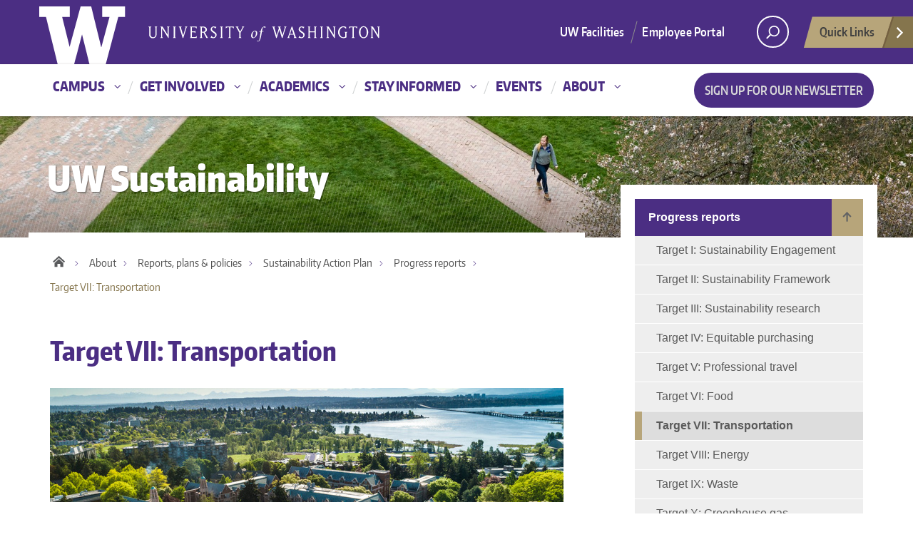

--- FILE ---
content_type: text/html; charset=utf-8
request_url: https://sustainability.uw.edu/plan/dashboard/target-7-transportation
body_size: 16633
content:
<!DOCTYPE html PUBLIC "-//W3C//DTD XHTML+RDFa 1.0//EN"
  "http://www.w3.org/MarkUp/DTD/xhtml-rdfa-1.dtd">
<html lang="en" dir="ltr"
  xmlns:fb="https://ogp.me/ns/fb#"
  xmlns:og="https://ogp.me/ns#">
<head profile="http://www.w3.org/1999/xhtml/vocab">
  <meta charset="utf-8">
  <meta name="viewport" content="width=device-width, initial-scale=1.0">
  <meta http-equiv="Content-Type" content="text/html; charset=utf-8" />
<link rel="shortcut icon" href="https://sustainability.uw.edu/files/favicon_0.ico" type="image/vnd.microsoft.icon" />
<meta name="description" content="6% decrease in single-occupancy commuting rate per campus by 2028 Eighty-one percent of trips to and from UW’s Seattle campus are transit, biking, walking or rideshare trips, or telecommuting; the other 19% are driving alone. Reducing the campus drive-alone rate reduces emissions and other impacts, but also increases accessibility for those moving around the community. Led by" />
<meta name="robots" content="follow, index" />
<meta name="generator" content="Drupal 7 (http://drupal.org)" />
<meta name="rights" content="Copyright University of Washington" />
<link rel="canonical" href="https://sustainability.uw.edu/plan/dashboard/target-7-transportation" />
<link rel="shortlink" href="https://sustainability.uw.edu/node/3114" />
<meta property="og:url" content="/plan/dashboard/target-7-transportation" />
<meta property="og:title" content="Target VII: Transportation" />
<meta property="og:description" content="6% decrease in single-occupancy commuting rate per campus by 2028 Eighty-one percent of trips to and from UW’s Seattle campus are transit, biking, walking or rideshare trips, or telecommuting; the other 19% are driving alone. Reducing the campus drive-alone rate reduces emissions and other impacts, but also increases accessibility for those moving around the community. Led by Transportation Services and in alignment with State of Washington Commuter Trip Reduction law and the Campus Master Plan, UW will continue to reduce drive-alone commutes." />
<meta name="twitter:card" content="summary" />
<meta name="twitter:site" content="@sustainableUW" />
<meta name="twitter:title" content="Target VII: Transportation" />
<meta name="twitter:description" content="6% decrease in single-occupancy commuting rate per campus by 2028 Eighty-one percent of trips to and from UW’s Seattle campus are transit, biking, walking or rideshare trips, or telecommuting; the" />
<meta name="twitter:image" content="https://sustainability.uw.edu/files/brand/UWsustainability-square.jpg" />
  <title>Target VII: Transportation | UW Sustainability</title>
  <style>
@import url("https://sustainability.uw.edu/modules/system/system.base.css?t61wgj");
</style>
<style>
@import url("https://sustainability.uw.edu/sites/all/modules/contrib/date/date_repeat_field/date_repeat_field.css?t61wgj");
@import url("https://sustainability.uw.edu/modules/field/theme/field.css?t61wgj");
@import url("https://sustainability.uw.edu/modules/node/node.css?t61wgj");
@import url("https://sustainability.uw.edu/sites/all/modules/contrib/views/css/views.css?t61wgj");
@import url("https://sustainability.uw.edu/sites/all/modules/contrib/ckeditor/css/ckeditor.css?t61wgj");
</style>
<style>
@import url("https://sustainability.uw.edu/sites/all/modules/contrib/colorbox/styles/default/colorbox_style.css?t61wgj");
@import url("https://sustainability.uw.edu/sites/all/modules/contrib/ctools/css/ctools.css?t61wgj");
@import url("https://sustainability.uw.edu/sites/all/modules/contrib/lightbox2/css/lightbox_alt.css?t61wgj");
@import url("https://sustainability.uw.edu/sites/all/modules/contrib/panels/css/panels.css?t61wgj");
</style>
<link type="text/css" rel="stylesheet" href="https://cdnjs.cloudflare.com/ajax/libs/font-awesome/4.4.0/css/font-awesome.min.css" media="all" />
<style>
@import url("https://sustainability.uw.edu/sites/all/modules/contrib/tb_megamenu/css/bootstrap.css?t61wgj");
@import url("https://sustainability.uw.edu/sites/all/modules/contrib/tb_megamenu/css/base.css?t61wgj");
@import url("https://sustainability.uw.edu/sites/all/modules/contrib/tb_megamenu/css/default.css?t61wgj");
@import url("https://sustainability.uw.edu/sites/all/modules/contrib/tb_megamenu/css/compatibility.css?t61wgj");
@import url("https://sustainability.uw.edu/sites/all/modules/contrib/field_collection/field_collection.theme.css?t61wgj");
</style>
<style>
@import url("https://sustainability.uw.edu/sites/all/themes/uw_boundless/css/style.css?t61wgj");
@import url("https://sustainability.uw.edu/sites/all/themes/uwf_boundless/css/uwf-btn.css?t61wgj");
@import url("https://sustainability.uw.edu/sites/all/themes/uwf_boundless/css/uwf-content-section-temp.css?t61wgj");
@import url("https://sustainability.uw.edu/sites/all/themes/uwf_boundless/css/uwf-views-temp.css?t61wgj");
@import url("https://sustainability.uw.edu/sites/all/themes/uwf_boundless/css/social-temp.css?t61wgj");
@import url("https://sustainability.uw.edu/sites/all/themes/uwf_boundless/css/flextile.css?t61wgj");
@import url("https://sustainability.uw.edu/sites/all/themes/uwf_boundless/css/uwf-flexslider.css?t61wgj");
@import url("https://sustainability.uw.edu/sites/all/themes/uwf_boundless/css/uwf-font.css?t61wgj");
@import url("https://sustainability.uw.edu/sites/all/themes/uwf_boundless/css/uwf-style.css?t61wgj");
@import url("https://sustainability.uw.edu/sites/all/themes/uwf_boundless/css/jquery.ui.overrides.css?t61wgj");
@import url("https://sustainability.uw.edu/sites/all/themes/uwf_boundless/css/nav-overrides.css?t61wgj");
@import url("https://sustainability.uw.edu/sites/all/themes/uwf_boundless/css/uwf-nav-overrides.css?t61wgj");
@import url("https://sustainability.uw.edu/sites/sustainability/themes/green_boundless/css/green-style.css?t61wgj");
@import url("https://sustainability.uw.edu/sites/sustainability/themes/green_boundless/css/sap.css?t61wgj");
</style>
<style>
@import url("https://sustainability.uw.edu/files/css_injector/css_injector_45.css?t61wgj");
@import url("https://sustainability.uw.edu/files/css_injector/css_injector_46.css?t61wgj");
@import url("https://sustainability.uw.edu/files/css_injector/css_injector_65.css?t61wgj");
@import url("https://sustainability.uw.edu/files/css_injector/css_injector_71.css?t61wgj");
@import url("https://sustainability.uw.edu/files/css_injector/css_injector_72.css?t61wgj");
</style>
  <!-- HTML5 element support for IE6-8 -->
  <!--[if lt IE 9]>
    <script src="//html5shiv.googlecode.com/svn/trunk/html5.js"></script>
  <![endif]-->
  <script src="https://sustainability.uw.edu/sites/all/libraries/modernizr/modernizr.min.js?t61wgj"></script>
<script src="https://sustainability.uw.edu/sites/all/modules/contrib/jquery_update/replace/jquery/2.2/jquery.min.js?v=2.2.4"></script>
<script src="https://sustainability.uw.edu/misc/jquery-extend-3.4.0.js?v=2.2.4"></script>
<script src="https://sustainability.uw.edu/misc/jquery-html-prefilter-3.5.0-backport.js?v=2.2.4"></script>
<script src="https://sustainability.uw.edu/misc/jquery.once.js?v=1.2"></script>
<script src="https://sustainability.uw.edu/misc/drupal.js?t61wgj"></script>
<script src="https://sustainability.uw.edu/sites/all/modules/contrib/jquery_update/js/jquery_browser.js?v=0.0.1"></script>
<script src="https://sustainability.uw.edu/sites/all/modules/contrib/jquery_update/replace/ui/ui/minified/jquery.ui.effect.min.js?v=1.10.2"></script>
<script src="https://sustainability.uw.edu/sites/all/modules/contrib/entityreference/js/entityreference.js?t61wgj"></script>
<script src="https://sustainability.uw.edu/sites/all/libraries/colorbox/jquery.colorbox-min.js?t61wgj"></script>
<script src="https://sustainability.uw.edu/sites/all/modules/contrib/colorbox/js/colorbox.js?t61wgj"></script>
<script src="https://sustainability.uw.edu/sites/all/modules/contrib/colorbox/styles/default/colorbox_style.js?t61wgj"></script>
<script src="https://sustainability.uw.edu/sites/all/modules/contrib/lightbox2/js/lightbox_video.js?t61wgj"></script>
<script src="https://sustainability.uw.edu/sites/all/modules/contrib/lightbox2/js/lightbox.js?t61wgj"></script>
<script src="https://sustainability.uw.edu/sites/all/modules/contrib/tb_megamenu/js/tb-megamenu-frontend.js?t61wgj"></script>
<script src="https://sustainability.uw.edu/sites/all/modules/contrib/tb_megamenu/js/tb-megamenu-touch.js?t61wgj"></script>
<script src="https://sustainability.uw.edu/sites/all/modules/contrib/google_analytics/googleanalytics.js?t61wgj"></script>
<script src="https://www.googletagmanager.com/gtag/js?id=G-D5H6QMBZ0B"></script>
<script>window.dataLayer = window.dataLayer || [];function gtag(){dataLayer.push(arguments)};gtag("js", new Date());gtag("set", "developer_id.dMDhkMT", true);gtag("config", "G-D5H6QMBZ0B", {"groups":"default"});</script>
<script src="https://sustainability.uw.edu/misc/tableheader.js?t61wgj"></script>
<script src="https://sustainability.uw.edu/sites/all/themes/uw_boundless/bootstrap/js/affix.js?t61wgj"></script>
<script src="https://sustainability.uw.edu/sites/all/themes/uw_boundless/bootstrap/js/alert.js?t61wgj"></script>
<script src="https://sustainability.uw.edu/sites/all/themes/uw_boundless/bootstrap/js/button.js?t61wgj"></script>
<script src="https://sustainability.uw.edu/sites/all/themes/uw_boundless/bootstrap/js/carousel.js?t61wgj"></script>
<script src="https://sustainability.uw.edu/sites/all/themes/uw_boundless/bootstrap/js/collapse.js?t61wgj"></script>
<script src="https://sustainability.uw.edu/sites/all/themes/uw_boundless/bootstrap/js/dropdown.js?t61wgj"></script>
<script src="https://sustainability.uw.edu/sites/all/themes/uw_boundless/bootstrap/js/modal.js?t61wgj"></script>
<script src="https://sustainability.uw.edu/sites/all/themes/uw_boundless/bootstrap/js/tooltip.js?t61wgj"></script>
<script src="https://sustainability.uw.edu/sites/all/themes/uw_boundless/bootstrap/js/popover.js?t61wgj"></script>
<script src="https://sustainability.uw.edu/sites/all/themes/uw_boundless/bootstrap/js/scrollspy.js?t61wgj"></script>
<script src="https://sustainability.uw.edu/sites/all/themes/uw_boundless/bootstrap/js/tab.js?t61wgj"></script>
<script src="https://sustainability.uw.edu/sites/all/themes/uw_boundless/bootstrap/js/transition.js?t61wgj"></script>
<script src="https://sustainability.uw.edu/sites/all/themes/uw_boundless/js/function.bind.js?t61wgj"></script>
<script src="https://sustainability.uw.edu/sites/all/themes/uw_boundless/js/uw.mobile-menu.js?t61wgj"></script>
<script src="https://sustainability.uw.edu/sites/all/themes/uw_boundless/js/uw.mobile-sidebar-menu.js?t61wgj"></script>
<script src="https://sustainability.uw.edu/sites/all/themes/uw_boundless/js/uw.quicklinks.js?t61wgj"></script>
<script src="https://sustainability.uw.edu/sites/all/themes/uw_boundless/js/uw.search.js?t61wgj"></script>
<script src="https://sustainability.uw.edu/sites/all/themes/uw_boundless/js/dropdowns.js?t61wgj"></script>
<script src="https://sustainability.uw.edu/sites/all/themes/uw_boundless/js/radios.js?t61wgj"></script>
<script src="https://sustainability.uw.edu/sites/all/themes/uw_boundless/js/script.js?t61wgj"></script>
<script src="https://sustainability.uw.edu/sites/all/themes/uwf_boundless/js/collapse.js?t61wgj"></script>
<script src="https://sustainability.uw.edu/sites/all/themes/uwf_boundless/js/uwf-script.js?t61wgj"></script>
<script src="https://sustainability.uw.edu/sites/all/themes/uwf_boundless/js/uwf.alert.js?t61wgj"></script>
<script src="https://sustainability.uw.edu/sites/all/themes/uwf_boundless/js/uwf.animated-tile.js?t61wgj"></script>
<script src="https://sustainability.uw.edu/sites/all/themes/uwf_boundless/js/uwf.discover.js?t61wgj"></script>
<script src="https://sustainability.uw.edu/sites/all/themes/uwf_boundless/js/uwf.footer.js?t61wgj"></script>
<script src="https://sustainability.uw.edu/sites/all/themes/uwf_boundless/js/uwf.form.js?t61wgj"></script>
<script src="https://sustainability.uw.edu/sites/all/themes/uwf_boundless/js/uwf.mega-menu.js?t61wgj"></script>
<script src="https://sustainability.uw.edu/sites/all/themes/uwf_boundless/js/uwf.mobile-menu.js?t61wgj"></script>
<script src="https://sustainability.uw.edu/sites/all/themes/uwf_boundless/js/uwf.nav-button.js?t61wgj"></script>
<script src="https://sustainability.uw.edu/sites/all/themes/uwf_boundless/js/uwf.panel.js?t61wgj"></script>
<script src="https://sustainability.uw.edu/sites/all/themes/uwf_boundless/js/uwf.promo.js?t61wgj"></script>
<script src="https://sustainability.uw.edu/sites/all/themes/uwf_boundless/js/uwf.radio.js?t61wgj"></script>
<script src="https://sustainability.uw.edu/sites/all/themes/uwf_boundless/js/uwf.search.js?t61wgj"></script>
<script src="//www.washington.edu/static/alert.js"></script>
<script src="https://sustainability.uw.edu/files/js_injector/js_injector_17.js?t61wgj"></script>
<script src="https://sustainability.uw.edu/files/js_injector/js_injector_18.js?t61wgj"></script>
<script src="https://sustainability.uw.edu/files/js_injector/js_injector_19.js?t61wgj"></script>
<script>jQuery.extend(Drupal.settings, {"basePath":"\/","pathPrefix":"","setHasJsCookie":0,"ajaxPageState":{"theme":"green_boundless","theme_token":"4gHkgCKouKt0dIE-9IZsLoI5gEWMVKiICJsY_T6m7CY","js":{"sites\/all\/themes\/bootstrap\/js\/bootstrap.js":1,"sites\/all\/libraries\/modernizr\/modernizr.min.js":1,"sites\/all\/modules\/contrib\/jquery_update\/replace\/jquery\/2.2\/jquery.min.js":1,"misc\/jquery-extend-3.4.0.js":1,"misc\/jquery-html-prefilter-3.5.0-backport.js":1,"misc\/jquery.once.js":1,"misc\/drupal.js":1,"sites\/all\/modules\/contrib\/jquery_update\/js\/jquery_browser.js":1,"sites\/all\/modules\/contrib\/jquery_update\/replace\/ui\/ui\/minified\/jquery.ui.effect.min.js":1,"sites\/all\/modules\/contrib\/entityreference\/js\/entityreference.js":1,"sites\/all\/libraries\/colorbox\/jquery.colorbox-min.js":1,"sites\/all\/modules\/contrib\/colorbox\/js\/colorbox.js":1,"sites\/all\/modules\/contrib\/colorbox\/styles\/default\/colorbox_style.js":1,"sites\/all\/modules\/contrib\/lightbox2\/js\/lightbox_video.js":1,"sites\/all\/modules\/contrib\/lightbox2\/js\/lightbox.js":1,"sites\/all\/modules\/contrib\/tb_megamenu\/js\/tb-megamenu-frontend.js":1,"sites\/all\/modules\/contrib\/tb_megamenu\/js\/tb-megamenu-touch.js":1,"sites\/all\/modules\/contrib\/google_analytics\/googleanalytics.js":1,"https:\/\/www.googletagmanager.com\/gtag\/js?id=G-D5H6QMBZ0B":1,"0":1,"misc\/tableheader.js":1,"sites\/all\/themes\/uw_boundless\/bootstrap\/js\/affix.js":1,"sites\/all\/themes\/uw_boundless\/bootstrap\/js\/alert.js":1,"sites\/all\/themes\/uw_boundless\/bootstrap\/js\/button.js":1,"sites\/all\/themes\/uw_boundless\/bootstrap\/js\/carousel.js":1,"sites\/all\/themes\/uw_boundless\/bootstrap\/js\/collapse.js":1,"sites\/all\/themes\/uw_boundless\/bootstrap\/js\/dropdown.js":1,"sites\/all\/themes\/uw_boundless\/bootstrap\/js\/modal.js":1,"sites\/all\/themes\/uw_boundless\/bootstrap\/js\/tooltip.js":1,"sites\/all\/themes\/uw_boundless\/bootstrap\/js\/popover.js":1,"sites\/all\/themes\/uw_boundless\/bootstrap\/js\/scrollspy.js":1,"sites\/all\/themes\/uw_boundless\/bootstrap\/js\/tab.js":1,"sites\/all\/themes\/uw_boundless\/bootstrap\/js\/transition.js":1,"sites\/all\/themes\/uw_boundless\/js\/function.bind.js":1,"sites\/all\/themes\/uw_boundless\/js\/uw.mobile-menu.js":1,"sites\/all\/themes\/uw_boundless\/js\/uw.mobile-sidebar-menu.js":1,"sites\/all\/themes\/uw_boundless\/js\/uw.quicklinks.js":1,"sites\/all\/themes\/uw_boundless\/js\/uw.search.js":1,"sites\/all\/themes\/uw_boundless\/js\/dropdowns.js":1,"sites\/all\/themes\/uw_boundless\/js\/radios.js":1,"sites\/all\/themes\/uw_boundless\/js\/script.js":1,"sites\/all\/themes\/uwf_boundless\/js\/collapse.js":1,"sites\/all\/themes\/uwf_boundless\/js\/uwf-script.js":1,"sites\/all\/themes\/uwf_boundless\/js\/uwf.alert.js":1,"sites\/all\/themes\/uwf_boundless\/js\/uwf.animated-tile.js":1,"sites\/all\/themes\/uwf_boundless\/js\/uwf.discover.js":1,"sites\/all\/themes\/uwf_boundless\/js\/uwf.footer.js":1,"sites\/all\/themes\/uwf_boundless\/js\/uwf.form.js":1,"sites\/all\/themes\/uwf_boundless\/js\/uwf.mega-menu.js":1,"sites\/all\/themes\/uwf_boundless\/js\/uwf.mobile-menu.js":1,"sites\/all\/themes\/uwf_boundless\/js\/uwf.nav-button.js":1,"sites\/all\/themes\/uwf_boundless\/js\/uwf.panel.js":1,"sites\/all\/themes\/uwf_boundless\/js\/uwf.promo.js":1,"sites\/all\/themes\/uwf_boundless\/js\/uwf.radio.js":1,"sites\/all\/themes\/uwf_boundless\/js\/uwf.search.js":1,"\/\/www.washington.edu\/static\/alert.js":1,"files\/js_injector\/js_injector_17.js":1,"files\/js_injector\/js_injector_18.js":1,"files\/js_injector\/js_injector_19.js":1},"css":{"modules\/system\/system.base.css":1,"sites\/all\/modules\/contrib\/date\/date_repeat_field\/date_repeat_field.css":1,"modules\/field\/theme\/field.css":1,"modules\/node\/node.css":1,"sites\/all\/modules\/contrib\/views\/css\/views.css":1,"sites\/all\/modules\/contrib\/ckeditor\/css\/ckeditor.css":1,"sites\/all\/modules\/contrib\/colorbox\/styles\/default\/colorbox_style.css":1,"sites\/all\/modules\/contrib\/ctools\/css\/ctools.css":1,"sites\/all\/modules\/contrib\/lightbox2\/css\/lightbox_alt.css":1,"sites\/all\/modules\/contrib\/panels\/css\/panels.css":1,"https:\/\/cdnjs.cloudflare.com\/ajax\/libs\/font-awesome\/4.4.0\/css\/font-awesome.min.css":1,"sites\/all\/modules\/contrib\/tb_megamenu\/css\/bootstrap.css":1,"sites\/all\/modules\/contrib\/tb_megamenu\/css\/base.css":1,"sites\/all\/modules\/contrib\/tb_megamenu\/css\/default.css":1,"sites\/all\/modules\/contrib\/tb_megamenu\/css\/compatibility.css":1,"sites\/all\/modules\/contrib\/field_collection\/field_collection.theme.css":1,"sites\/all\/themes\/uw_boundless\/css\/style.css":1,"sites\/all\/themes\/uwf_boundless\/css\/uwf-btn.css":1,"sites\/all\/themes\/uwf_boundless\/css\/uwf-content-section-temp.css":1,"sites\/all\/themes\/uwf_boundless\/css\/uwf-views-temp.css":1,"sites\/all\/themes\/uwf_boundless\/css\/social-temp.css":1,"sites\/all\/themes\/uwf_boundless\/css\/flextile.css":1,"sites\/all\/themes\/uwf_boundless\/css\/uwf-flexslider.css":1,"sites\/all\/themes\/uwf_boundless\/css\/uwf-font.css":1,"sites\/all\/themes\/uwf_boundless\/css\/uwf-style.css":1,"sites\/all\/themes\/uwf_boundless\/css\/jquery.ui.overrides.css":1,"sites\/all\/themes\/uwf_boundless\/css\/nav-overrides.css":1,"sites\/all\/themes\/uwf_boundless\/css\/uwf-nav-overrides.css":1,"sites\/sustainability\/themes\/green_boundless\/css\/green-style.css":1,"sites\/sustainability\/themes\/green_boundless\/css\/sap.css":1,"public:\/\/css_injector\/css_injector_45.css":1,"public:\/\/css_injector\/css_injector_46.css":1,"public:\/\/css_injector\/css_injector_65.css":1,"public:\/\/css_injector\/css_injector_71.css":1,"public:\/\/css_injector\/css_injector_72.css":1}},"colorbox":{"opacity":"0.85","current":"{current} of {total}","previous":"\u00ab Prev","next":"Next \u00bb","close":"Close","maxWidth":"98%","maxHeight":"98%","fixed":true,"mobiledetect":true,"mobiledevicewidth":"480px","file_public_path":"\/files","specificPagesDefaultValue":"admin*\nimagebrowser*\nimg_assist*\nimce*\nnode\/add\/*\nnode\/*\/edit\nprint\/*\nprintpdf\/*\nsystem\/ajax\nsystem\/ajax\/*"},"lightbox2":{"rtl":0,"file_path":"\/(\\w\\w\/)public:\/","default_image":"\/sites\/all\/modules\/contrib\/lightbox2\/images\/brokenimage.jpg","border_size":10,"font_color":"000","box_color":"fff","top_position":"","overlay_opacity":"0.8","overlay_color":"000","disable_close_click":1,"resize_sequence":0,"resize_speed":400,"fade_in_speed":400,"slide_down_speed":600,"use_alt_layout":1,"disable_resize":0,"disable_zoom":0,"force_show_nav":0,"show_caption":1,"loop_items":0,"node_link_text":"View Image Details","node_link_target":0,"image_count":"Image !current of !total","video_count":"Video !current of !total","page_count":"Page !current of !total","lite_press_x_close":"press \u003Ca href=\u0022#\u0022 onclick=\u0022hideLightbox(); return FALSE;\u0022\u003E\u003Ckbd\u003Ex\u003C\/kbd\u003E\u003C\/a\u003E to close","download_link_text":"","enable_login":false,"enable_contact":false,"keys_close":"c x 27","keys_previous":"p 37","keys_next":"n 39","keys_zoom":"z","keys_play_pause":"32","display_image_size":"original","image_node_sizes":"()","trigger_lightbox_classes":"","trigger_lightbox_group_classes":"","trigger_slideshow_classes":"","trigger_lightframe_classes":"","trigger_lightframe_group_classes":"","custom_class_handler":0,"custom_trigger_classes":"","disable_for_gallery_lists":true,"disable_for_acidfree_gallery_lists":true,"enable_acidfree_videos":true,"slideshow_interval":5000,"slideshow_automatic_start":true,"slideshow_automatic_exit":true,"show_play_pause":true,"pause_on_next_click":false,"pause_on_previous_click":true,"loop_slides":false,"iframe_width":900,"iframe_height":600,"iframe_border":1,"enable_video":1,"useragent":"Mozilla\/5.0 (Macintosh; Intel Mac OS X 10_15_7) AppleWebKit\/537.36 (KHTML, like Gecko) Chrome\/131.0.0.0 Safari\/537.36; ClaudeBot\/1.0; +claudebot@anthropic.com)","flvPlayer":"\/","flvFlashvars":""},"googleanalytics":{"account":["G-D5H6QMBZ0B"],"trackOutbound":1,"trackMailto":1,"trackDownload":1,"trackDownloadExtensions":"7z|aac|arc|arj|asf|asx|avi|bin|csv|doc(x|m)?|dot(x|m)?|exe|flv|gif|gz|gzip|hqx|jar|jpe?g|js|mp(2|3|4|e?g)|mov(ie)?|msi|msp|pdf|phps|png|ppt(x|m)?|pot(x|m)?|pps(x|m)?|ppam|sld(x|m)?|thmx|qtm?|ra(m|r)?|sea|sit|tar|tgz|torrent|txt|wav|wma|wmv|wpd|xls(x|m|b)?|xlt(x|m)|xlam|xml|z|zip","trackColorbox":1},"bootstrap":{"anchorsFix":"0","anchorsSmoothScrolling":"0","formHasError":1,"popoverEnabled":1,"popoverOptions":{"animation":1,"html":0,"placement":"right","selector":"","trigger":"click","triggerAutoclose":1,"title":"","content":"","delay":0,"container":"body"},"tooltipEnabled":1,"tooltipOptions":{"animation":1,"html":0,"placement":"auto left","selector":"","trigger":"hover focus","delay":0,"container":"body"}}});</script>
</head>
<body class="html not-front not-logged-in one-sidebar sidebar-second page-node page-node- page-node-3114 node-type-page large-hero" >
<a href="#main_content" class="screen-reader-shortcut">Skip to main content</a>
    <div id="uwsearcharea" aria-hidden="true" class="uw-search-bar-container">
  <div class="container no-height" role="search">
    <div class="center-block uw-search-wrapper">
        <div class="region region-search">
    <section id="block-block-22" class="block block-block clearfix">

      
  <style>#site_search label{font-size:80%; display:inline;} #site_search input[type="radio"] {margin-left:3px;} #uw, #this_site{width:20px; height:20px;} #site_search{outline:none;} div#uwsearcharea > div.container > div.uw-search-wrapper, div#uwsearcharea > div.container {margin-top:0px; padding-top:0px;} input#q{border: thin solid #999;}</style>
<script>
var this_path = "site:sustainability.uw.edu";    // Change this value to reflect the current site. 
var this_search = "https://www.google.com/search";
var uw_search = "https://www.washington.edu/search";

function set_search_scope( the_form ){
  var this_site = document.getElementById("this_site");
  if (this_site.checked){
    the_form.action = this_search;
    the_form.hq.value = this_path;
  }else{
    the_form.action = uw_search;
  }
}
</script>
<form id="site_search" accept-charset="utf-8" action="https://www.washington.edu/search" method="get" onsubmit="set_search_scope(this)">
<input type="hidden" name="cx" value="011521723542062922384:1rapuqp2kag">
<input type="radio" name="searchscope" id="this_site" checked ><label for="this_site">Current site</label> &nbsp; <input type="radio" name="searchscope" id="uw"><label for="uw">All of the UW</label> <br />
<input type="text" id="q" name="q" size="50" >
<input type="hidden" id="hq" name="hq" title="Query Domain" value="">
</form>
</section>
  </div>
     </div>
  </div>
</div><!-- /#uwsearcharea -->

<div id="uw-container">

  <nav id="quicklinks" aria-label="UW quick links" aria-hidden="true">
  <ul id="big-links">
    <li><span class="icon-myuw"></span><a href="https://my.uw.edu" tabindex="-1">MyUW</a></li>
    <li><span class="icon-calendar"></span><a href="https://uw.edu/calendar" tabindex="-1">Calendar</a></li>
    <li><span class="icon-directories"></span><a href="https://directory.uw.edu" tabindex="-1">Directories</a></li>
    <li><span class="icon-libraries"></span><a href="https://lib.uw.edu" tabindex="-1">Libraries</a></li>
    <li><span class="icon-medicine"></span><a href="https://www.uwmedicine.org" tabindex="-1">UW Medicine</a></li>
    <li><span class="icon-maps"></span><a href="https://uw.edu/maps" tabindex="-1">Maps</a></li>
    <li><span class="icon-uwtoday"></span><a href="https://www.uw.edu/news" tabindex="-1">UW News</a></li>
  </ul>
    <h3>Helpful links</h3>
    <ul id="little-links">
      <li><span class="false"></span><a href="https://it.uw.edu" tabindex="-1">Computing/IT</a></li>
      <li><span class="false"></span><a href="https://isc.uw.edu" tabindex="-1">ISC/Workday</a></li>
      <li><span class="false"></span><a href="https://hfs.uw.edu/Husky-Card-Services" tabindex="-1">Husky Card</a></li>
      <li><span class="false"></span><a href="https://www.uwb.edu" tabindex="-1">UW Bothell</a></li>
      <li><span class="false"></span><a href="https://www.tacoma.uw.edu" tabindex="-1">UW Tacoma</a></li>
      <li><span class="false"></span><a href="https://www.facebook.com/UofWA" tabindex="-1">UW Facebook</a></li>
      <li><span class="false"></span><a href="https://twitter.com/UW" tabindex="-1">UW Twitter</a></li>
    </ul>
</nav>
  <!-- /#quicklinks -->

  <div id="uw-container-inner">
    <header class="uw-thinstrip">
  <div class="container">
    <a href="//uw.edu" title="University of Washington Home" class="uw-patch" tabindex='-1' aria-hidden='true'>University of Washington</a>
    <a href="//uw.edu" title="University of Washington Home" class="uw-wordmark">University of Washington</a>
  </div>
  <div class='align-right'>
    <nav class="uw-thin-strip-nav" aria-label='high-level org menu'>
      <ul class="uw-thin-links">
        <li><a href="//facilities.uw.edu/">UW Facilities</a></li>
        <li><a href="//facilities.uw.edu/employee" title="UW Facilities staff resources">Employee Portal</a></li>
      </ul>
    </nav>
    <nav id='search-quicklinks' aria-label='search and quick links'>
      <button class='uw-search' aria-owns='uwsearcharea' aria-controls='uwsearcharea' aria-expanded='false' aria-label='open search area' aria-haspopup='true'>
        <svg version="1.1" xmlns="http://www.w3.org/2000/svg" xmlns:xlink="http://www.w3.org/1999/xlink" x="0px" y="0px"
               width="19px" height="51px" viewBox="0 0 18.776 51.062" enable-background="new 0 0 18.776 51.062" xml:space="preserve">
          <g>
              <path fill="#FFFFFF" d="M3.537,7.591C3.537,3.405,6.94,0,11.128,0c4.188,0,7.595,3.406,7.595,7.591
                c0,4.187-3.406,7.593-7.595,7.593C6.94,15.185,3.537,11.778,3.537,7.591z M5.245,7.591c0,3.246,2.643,5.885,5.884,5.885
                c3.244,0,5.89-2.64,5.89-5.885c0-3.245-2.646-5.882-5.89-5.882C7.883,1.71,5.245,4.348,5.245,7.591z"/>
  
              <rect x="2.418" y="11.445" transform="matrix(0.7066 0.7076 -0.7076 0.7066 11.7842 2.0922)" fill="#FFFFFF" width="1.902" height="7.622"/>
          </g>
          <path fill="#FFFFFF" d="M3.501,47.864c0.19,0.194,0.443,0.29,0.694,0.29c0.251,0,0.502-0.096,0.695-0.29l5.691-5.691l5.692,5.691
              c0.192,0.194,0.443,0.29,0.695,0.29c0.25,0,0.503-0.096,0.694-0.29c0.385-0.382,0.385-1.003,0-1.388l-5.692-5.691l5.692-5.692
              c0.385-0.385,0.385-1.005,0-1.388c-0.383-0.385-1.004-0.385-1.389,0l-5.692,5.691L4.89,33.705c-0.385-0.385-1.006-0.385-1.389,0
              c-0.385,0.383-0.385,1.003,0,1.388l5.692,5.692l-5.692,5.691C3.116,46.861,3.116,47.482,3.501,47.864z"/>
          </svg>
      </button>
      <button class='uw-quicklinks' aria-haspopup='true' aria-expanded="false" aria-label="Open quick links">Quick Links<svg version="1.1" xmlns="http://www.w3.org/2000/svg" x="0px" y="0px" width="15.63px" height="69.13px" viewBox="0 0 15.63 69.13" enable-background="new 0 0 15.63 69.13" xml:space="preserve"><polygon fill="#FFFFFF" points="12.8,7.776 12.803,7.773 5.424,0 3.766,1.573 9.65,7.776 3.766,13.98 5.424,15.553 12.803,7.78"/><polygon fill="#FFFFFF" points="9.037,61.351 9.036,61.351 14.918,55.15 13.26,53.577 7.459,59.689 1.658,53.577 0,55.15 5.882,61.351 5.882,61.351 5.884,61.353 0,67.557 1.658,69.13 7.459,63.019 13.26,69.13 14.918,67.557 9.034,61.353"/></svg></button>
    </nav>
  </div>
</header>
    <!-- /#uw-thinstrip -->

    <div id="dawgdrops">
      <div class="dawgdrops-inner container">
          <div class="region region-navigation">
    <section id="block-tb-megamenu-main-menu" class="block block-tb-megamenu clearfix">

      
  <div  class="tb-megamenu tb-megamenu-main-menu" role="navigation" aria-label="Main navigation">
      <button data-target=".nav-collapse" data-toggle="collapse" class="btn btn-navbar tb-megamenu-button" type="button">
      <i class="fa fa-reorder"></i>
    </button>
    <div class="nav-collapse  always-show">
    <ul  class="tb-megamenu-nav nav level-0 items-7">
    <li  data-id="252" data-level="1" data-type="menu_item" data-class="" data-xicon="" data-caption="" data-alignsub="" data-group="0" data-hidewcol="0" data-hidesub="0" class="tb-megamenu-item level-1 mega dropdown">
          <a href="/campus"  class="dropdown-toggle">
                Campus                      </a>
        <div  data-class="dawgdrops-menu" data-width="600" style="width: 600px;" class="tb-megamenu-submenu dawgdrops-menu dropdown-menu mega-dropdown-menu nav-child">
  <div class="mega-dropdown-inner">
    <div  class="tb-megamenu-row row-fluid">
  <div  data-class="" data-width="6" data-hidewcol="0" id="tb-megamenu-column-2" class="tb-megamenu-column span6  mega-col-nav">
  <div class="tb-megamenu-column-inner mega-inner clearfix">
        <ul  class="tb-megamenu-subnav mega-nav level-1 items-2">
    <li  data-id="1399" data-level="2" data-type="menu_item" data-class="" data-xicon="" data-caption="" data-alignsub="" data-group="1" data-hidewcol="0" data-hidesub="0" class="tb-megamenu-item level-2 mega mega-group">
          <a href="/campus/topics"  class="mega-group-title">
                Topics                      </a>
        <div  data-class="" data-width="" class="tb-megamenu-submenu mega-group-ct nav-child">
  <div class="mega-dropdown-inner">
    <div  class="tb-megamenu-row row-fluid">
  <div  data-class="" data-width="" data-hidewcol="0" id="tb-megamenu-column-1" class="tb-megamenu-column span  mega-col-nav">
  <div class="tb-megamenu-column-inner mega-inner clearfix">
        <ul  class="tb-megamenu-subnav mega-nav level-2 items-9">
    <li  data-id="1400" data-level="3" data-type="menu_item" data-class="" data-xicon="" data-caption="" data-alignsub="" data-group="0" data-hidewcol="0" data-hidesub="1" class="tb-megamenu-item level-3 mega">
          <a href="/campus/energy" >
                Energy                      </a>
          </li>

  <li  data-id="1407" data-level="3" data-type="menu_item" data-class="" data-xicon="" data-caption="" data-alignsub="" data-group="0" data-hidewcol="0" data-hidesub="0" class="tb-megamenu-item level-3 mega">
          <a href="/campus/greenhouse-gas" >
                Greenhouse gases                      </a>
          </li>

  <li  data-id="1401" data-level="3" data-type="menu_item" data-class="" data-xicon="" data-caption="" data-alignsub="" data-group="0" data-hidewcol="0" data-hidesub="1" class="tb-megamenu-item level-3 mega">
          <a href="/campus/buildings" >
                Buildings                      </a>
          </li>

  <li  data-id="1409" data-level="3" data-type="menu_item" data-class="" data-xicon="" data-caption="" data-alignsub="" data-group="0" data-hidewcol="0" data-hidesub="0" class="tb-megamenu-item level-3 mega">
          <a href="/campus/commuting" >
                Commuting                      </a>
          </li>

  <li  data-id="3503" data-level="3" data-type="menu_item" data-class="" data-xicon="" data-caption="" data-alignsub="" data-group="0" data-hidewcol="0" data-hidesub="0" class="tb-megamenu-item level-3 mega">
          <a href="/campus/air-travel"  title="Air Travel">
                Air Travel                      </a>
          </li>

  <li  data-id="1411" data-level="3" data-type="menu_item" data-class="" data-xicon="" data-caption="" data-alignsub="" data-group="0" data-hidewcol="0" data-hidesub="0" class="tb-megamenu-item level-3 mega">
          <a href="/campus/waste" >
                Waste                      </a>
          </li>

  <li  data-id="1413" data-level="3" data-type="menu_item" data-class="" data-xicon="" data-caption="" data-alignsub="" data-group="0" data-hidewcol="0" data-hidesub="0" class="tb-megamenu-item level-3 mega">
          <a href="/campus/water" >
                Water                      </a>
          </li>

  <li  data-id="1405" data-level="3" data-type="menu_item" data-class="" data-xicon="" data-caption="" data-alignsub="" data-group="0" data-hidewcol="0" data-hidesub="0" class="tb-megamenu-item level-3 mega">
          <a href="/campus/food" >
                Food                      </a>
          </li>

  <li  data-id="1402" data-level="3" data-type="menu_item" data-class="dawgdrops-hidden" data-xicon="" data-caption="" data-alignsub="" data-group="0" data-hidewcol="0" data-hidesub="1" class="tb-megamenu-item level-3 mega dawgdrops-hidden">
          <a href="/campus/data" >
                Sustainability data dashboard                      </a>
          </li>
</ul>
  </div>
</div>
</div>
  </div>
</div>
  </li>

  <li  data-id="2487" data-level="2" data-type="menu_item" data-class="mega-group" data-xicon="" data-caption="" data-alignsub="" data-group="0" data-hidewcol="0" data-hidesub="1" class="tb-megamenu-item level-2 mega mega-group">
          <a href="/decarbonization"  title="Decarbonization">
                Decarbonization                      </a>
          </li>
</ul>
  </div>
</div>

<div  data-class="" data-width="6" data-hidewcol="" id="tb-megamenu-column-5" class="tb-megamenu-column span6  mega-col-nav">
  <div class="tb-megamenu-column-inner mega-inner clearfix">
        <ul  class="tb-megamenu-subnav mega-nav level-1 items-4">
    <li  data-id="2274" data-level="2" data-type="menu_item" data-class="mega-group" data-xicon="" data-caption="" data-alignsub="" data-group="0" data-hidewcol="0" data-hidesub="0" class="tb-megamenu-item level-2 mega mega-group">
          <a href="https://www.tacoma.uw.edu/fa/facilities/sustainability"  title="UW Tacoma">
                UW Tacoma                      </a>
          </li>

  <li  data-id="2275" data-level="2" data-type="menu_item" data-class="mega-group" data-xicon="" data-caption="" data-alignsub="" data-group="0" data-hidewcol="0" data-hidesub="0" class="tb-megamenu-item level-2 mega mega-group">
          <a href="https://www.uwb.edu/campus-sustainability/"  title="UW Bothell">
                UW Bothell                      </a>
          </li>

  <li  data-id="2306" data-level="2" data-type="menu_item" data-class="" data-xicon="" data-caption="" data-alignsub="" data-group="1" data-hidewcol="0" data-hidesub="0" class="tb-megamenu-item level-2 mega mega-group">
          <a href="/sustainability-plan"  class="mega-group-title">
                Sustainability action plan                      </a>
        <div  data-class="" data-width="" class="tb-megamenu-submenu mega-group-ct nav-child">
  <div class="mega-dropdown-inner">
    <div  class="tb-megamenu-row row-fluid">
  <div  data-class="" data-width="12" data-hidewcol="0" id="tb-megamenu-column-3" class="tb-megamenu-column span12  mega-col-nav">
  <div class="tb-megamenu-column-inner mega-inner clearfix">
        <ul  class="tb-megamenu-subnav mega-nav level-2 items-1">
    <li  data-id="3512" data-level="3" data-type="menu_item" data-class="" data-xicon="" data-caption="" data-alignsub="" data-group="0" data-hidewcol="0" data-hidesub="0" class="tb-megamenu-item level-3 mega">
          <a href="/sustainability-plan/update"  title="2025 update">
                2025 update                      </a>
          </li>
</ul>
  </div>
</div>
</div>
  </div>
</div>
  </li>

  <li  data-id="1241" data-level="2" data-type="menu_item" data-class="" data-xicon="" data-caption="" data-alignsub="" data-group="1" data-hidewcol="0" data-hidesub="0" class="tb-megamenu-item level-2 mega mega-group">
          <a href="/maps"  class="mega-group-title">
                Maps                      </a>
        <div  data-class="" data-width="" class="tb-megamenu-submenu mega-group-ct nav-child">
  <div class="mega-dropdown-inner">
    <div  class="tb-megamenu-row row-fluid">
  <div  data-class="" data-width="12" data-hidewcol="0" id="tb-megamenu-column-4" class="tb-megamenu-column span12  mega-col-nav">
  <div class="tb-megamenu-column-inner mega-inner clearfix">
        <ul  class="tb-megamenu-subnav mega-nav level-2 items-3">
    <li  data-id="1836" data-level="3" data-type="menu_item" data-class="" data-xicon="" data-caption="" data-alignsub="" data-group="0" data-hidewcol="0" data-hidesub="0" class="tb-megamenu-item level-3 mega">
          <a href="/maps/walking-tour" >
                Walking tour                      </a>
          </li>

  <li  data-id="964" data-level="3" data-type="menu_item" data-class="" data-xicon="" data-caption="" data-alignsub="" data-group="0" data-hidewcol="0" data-hidesub="0" class="tb-megamenu-item level-3 mega">
          <a href="/maps/sustainability" >
                Sustainability map                      </a>
          </li>

  <li  data-id="1182" data-level="3" data-type="menu_item" data-class="" data-xicon="" data-caption="" data-alignsub="" data-group="0" data-hidewcol="0" data-hidesub="0" class="tb-megamenu-item level-3 mega">
          <a href="/timeline" >
                Century of sustainability                      </a>
          </li>
</ul>
  </div>
</div>
</div>
  </div>
</div>
  </li>
</ul>
  </div>
</div>
</div>
  </div>
</div>
  </li>

  <li  data-id="1237" data-level="1" data-type="menu_item" data-class="" data-xicon="" data-caption="" data-alignsub="" data-group="0" data-hidewcol="0" data-hidesub="0" class="tb-megamenu-item level-1 mega dropdown">
          <a href="/action"  class="dropdown-toggle" title="Take action">
                Get involved                      </a>
        <div  data-class="dawgdrops-menu" data-width="600" style="width: 600px;" class="tb-megamenu-submenu dawgdrops-menu dropdown-menu mega-dropdown-menu nav-child">
  <div class="mega-dropdown-inner">
    <div  class="tb-megamenu-row row-fluid">
  <div  data-class="" data-width="6" data-hidewcol="0" id="tb-megamenu-column-8" class="tb-megamenu-column span6  mega-col-nav">
  <div class="tb-megamenu-column-inner mega-inner clearfix">
        <ul  class="tb-megamenu-subnav mega-nav level-1 items-2">
    <li  data-id="1239" data-level="2" data-type="menu_item" data-class="" data-xicon="" data-caption="" data-alignsub="" data-group="1" data-hidewcol="0" data-hidesub="0" class="tb-megamenu-item level-2 mega mega-group">
          <a href="/action/students"  class="mega-group-title" title="Students">
                Students                      </a>
        <div  data-class="" data-width="" class="tb-megamenu-submenu mega-group-ct nav-child">
  <div class="mega-dropdown-inner">
    <div  class="tb-megamenu-row row-fluid">
  <div  data-class="" data-width="12" data-hidewcol="0" id="tb-megamenu-column-6" class="tb-megamenu-column span12  mega-col-nav">
  <div class="tb-megamenu-column-inner mega-inner clearfix">
        <ul  class="tb-megamenu-subnav mega-nav level-2 items-4">
    <li  data-id="367" data-level="3" data-type="menu_item" data-class="" data-xicon="" data-caption="" data-alignsub="" data-group="0" data-hidewcol="0" data-hidesub="0" class="tb-megamenu-item level-3 mega">
          <a href="/action/students/groups" >
                Student groups                      </a>
          </li>

  <li  data-id="3504" data-level="3" data-type="menu_item" data-class="" data-xicon="" data-caption="" data-alignsub="" data-group="0" data-hidewcol="0" data-hidesub="0" class="tb-megamenu-item level-3 mega">
          <a href="/action/students/hues" >
                Huskies for Equitable Sustainability                      </a>
          </li>

  <li  data-id="477" data-level="3" data-type="menu_item" data-class="" data-xicon="" data-caption="" data-alignsub="" data-group="0" data-hidewcol="0" data-hidesub="0" class="tb-megamenu-item level-3 mega">
          <a href="https://csf.uw.edu"  title="Campus Sustainability Fund">
                Campus Sustainability Fund                      </a>
          </li>

  <li  data-id="1098" data-level="3" data-type="menu_item" data-class="dawgdrops-hidden" data-xicon="" data-caption="" data-alignsub="" data-group="0" data-hidewcol="0" data-hidesub="1" class="tb-megamenu-item level-3 mega dawgdrops-hidden">
          <a href="/action/students/living-laboratory" >
                UW as Living Laboratory                      </a>
          </li>
</ul>
  </div>
</div>
</div>
  </div>
</div>
  </li>

  <li  data-id="842" data-level="2" data-type="menu_item" data-class="" data-xicon="" data-caption="" data-alignsub="" data-group="1" data-hidewcol="0" data-hidesub="0" class="tb-megamenu-item level-2 mega mega-group">
          <a href="/sustainable-spaces"  class="mega-group-title">
                Staff &amp; faculty                      </a>
        <div  data-class="" data-width="" class="tb-megamenu-submenu mega-group-ct nav-child">
  <div class="mega-dropdown-inner">
    <div  class="tb-megamenu-row row-fluid">
  <div  data-class="" data-width="12" data-hidewcol="0" id="tb-megamenu-column-7" class="tb-megamenu-column span12  mega-col-nav">
  <div class="tb-megamenu-column-inner mega-inner clearfix">
        <ul  class="tb-megamenu-subnav mega-nav level-2 items-2">
    <li  data-id="292" data-level="3" data-type="menu_item" data-class="" data-xicon="" data-caption="" data-alignsub="" data-group="0" data-hidewcol="0" data-hidesub="1" class="tb-megamenu-item level-3 mega">
          <a href="/green-office" >
                Green Office program                      </a>
          </li>

  <li  data-id="883" data-level="3" data-type="menu_item" data-class="" data-xicon="" data-caption="" data-alignsub="" data-group="0" data-hidewcol="0" data-hidesub="1" class="tb-megamenu-item level-3 mega">
          <a href="/green-laboratory" >
                Green Laboratories                      </a>
          </li>
</ul>
  </div>
</div>
</div>
  </div>
</div>
  </li>
</ul>
  </div>
</div>

<div  data-class="" data-width="6" data-hidewcol="" id="tb-megamenu-column-10" class="tb-megamenu-column span6  mega-col-nav">
  <div class="tb-megamenu-column-inner mega-inner clearfix">
        <ul  class="tb-megamenu-subnav mega-nav level-1 items-4">
    <li  data-id="2302" data-level="2" data-type="menu_item" data-class="mega-group" data-xicon="" data-caption="" data-alignsub="" data-group="0" data-hidewcol="0" data-hidesub="1" class="tb-megamenu-item level-2 mega mega-group">
          <a href="/action/alumni" >
                Alumni                      </a>
          </li>

  <li  data-id="2265" data-level="2" data-type="menu_item" data-class="mega-group" data-xicon="" data-caption="" data-alignsub="" data-group="0" data-hidewcol="0" data-hidesub="0" class="tb-megamenu-item level-2 mega mega-group">
          <a href="/volunteer" >
                Volunteer                      </a>
          </li>

  <li  data-id="1263" data-level="2" data-type="menu_item" data-class="mega-group" data-xicon="" data-caption="" data-alignsub="" data-group="0" data-hidewcol="0" data-hidesub="0" class="tb-megamenu-item level-2 mega mega-group">
          <a href="/pledge" >
                Take the Pledge                      </a>
          </li>

  <li  data-id="2296" data-level="2" data-type="menu_item" data-class="" data-xicon="" data-caption="" data-alignsub="" data-group="1" data-hidewcol="0" data-hidesub="0" class="tb-megamenu-item level-2 mega mega-group">
          <a href="/guides"  class="mega-group-title">
                Guides                      </a>
        <div  data-class="" data-width="" class="tb-megamenu-submenu mega-group-ct nav-child">
  <div class="mega-dropdown-inner">
    <div  class="tb-megamenu-row row-fluid">
  <div  data-class="" data-width="" data-hidewcol="0" id="tb-megamenu-column-9" class="tb-megamenu-column span  mega-col-nav">
  <div class="tb-megamenu-column-inner mega-inner clearfix">
        <ul  class="tb-megamenu-subnav mega-nav level-2 items-3">
    <li  data-id="1838" data-level="3" data-type="menu_item" data-class="" data-xicon="" data-caption="" data-alignsub="" data-group="0" data-hidewcol="0" data-hidesub="0" class="tb-megamenu-item level-3 mega">
          <a href="/action/paper-reduction" >
                Reduce paper                      </a>
          </li>

  <li  data-id="1382" data-level="3" data-type="menu_item" data-class="" data-xicon="" data-caption="" data-alignsub="" data-group="0" data-hidewcol="0" data-hidesub="0" class="tb-megamenu-item level-3 mega">
          <a href="/action/green-events" >
                Green your event                      </a>
          </li>

  <li  data-id="2264" data-level="3" data-type="menu_item" data-class="" data-xicon="" data-caption="" data-alignsub="" data-group="0" data-hidewcol="0" data-hidesub="0" class="tb-megamenu-item level-3 mega">
          <a href="/nature-rx" >
                Connect with nature                      </a>
          </li>
</ul>
  </div>
</div>
</div>
  </div>
</div>
  </li>
</ul>
  </div>
</div>
</div>
  </div>
</div>
  </li>

  <li  data-id="2276" data-level="1" data-type="menu_item" data-class="" data-xicon="" data-caption="" data-alignsub="" data-group="0" data-hidewcol="0" data-hidesub="0" class="tb-megamenu-item level-1 mega dropdown">
          <a href="/academics"  class="dropdown-toggle">
                Academics                      </a>
        <div  data-class="dawgdrops-menu" data-width="300" style="width: 300px;" class="tb-megamenu-submenu dawgdrops-menu dropdown-menu mega-dropdown-menu nav-child">
  <div class="mega-dropdown-inner">
    <div  class="tb-megamenu-row row-fluid">
  <div  data-class="" data-width="" data-hidewcol="0" id="tb-megamenu-column-11" class="tb-megamenu-column span  mega-col-nav">
  <div class="tb-megamenu-column-inner mega-inner clearfix">
        <ul  class="tb-megamenu-subnav mega-nav level-1 items-3">
    <li  data-id="2295" data-level="2" data-type="menu_item" data-class="mega-group" data-xicon="" data-caption="" data-alignsub="" data-group="0" data-hidewcol="0" data-hidesub="0" class="tb-megamenu-item level-2 mega mega-group">
          <a href="/academics/departments" >
                UW departments and centers                      </a>
          </li>

  <li  data-id="1180" data-level="2" data-type="menu_item" data-class="mega-group" data-xicon="" data-caption="" data-alignsub="" data-group="1" data-hidewcol="0" data-hidesub="1" class="tb-megamenu-item level-2 mega mega-group">
          <a href="/courses"  title="Courses">
                Courses                      </a>
          </li>

  <li  data-id="2301" data-level="2" data-type="menu_item" data-class="mega-group" data-xicon="" data-caption="" data-alignsub="" data-group="0" data-hidewcol="0" data-hidesub="0" class="tb-megamenu-item level-2 mega mega-group">
          <a href="https://sustainability.uw.edu/files/sustainability_directory.pdf" >
                Sustainability directory (pdf)                      </a>
          </li>
</ul>
  </div>
</div>
</div>
  </div>
</div>
  </li>

  <li  data-id="2277" data-level="1" data-type="menu_item" data-class="" data-xicon="" data-caption="" data-alignsub="" data-group="0" data-hidewcol="0" data-hidesub="0" class="tb-megamenu-item level-1 mega dropdown">
          <a href="/stay-informed"  class="dropdown-toggle">
                Stay informed                      </a>
        <div  data-class="dawgdrops-menu" data-width="300" style="width: 300px;" class="tb-megamenu-submenu dawgdrops-menu dropdown-menu mega-dropdown-menu nav-child">
  <div class="mega-dropdown-inner">
    <div  class="tb-megamenu-row row-fluid">
  <div  data-class="" data-width="" data-hidewcol="0" id="tb-megamenu-column-12" class="tb-megamenu-column span  mega-col-nav">
  <div class="tb-megamenu-column-inner mega-inner clearfix">
        <ul  class="tb-megamenu-subnav mega-nav level-1 items-5">
    <li  data-id="1075" data-level="2" data-type="menu_item" data-class="mega-group" data-xicon="" data-caption="" data-alignsub="" data-group="0" data-hidewcol="0" data-hidesub="0" class="tb-megamenu-item level-2 mega mega-group">
          <a href="http://sustainability.uw.edu/blog/" >
                In Our Nature Blog                      </a>
          </li>

  <li  data-id="268" data-level="2" data-type="menu_item" data-class="mega-group" data-xicon="" data-caption="" data-alignsub="" data-group="0" data-hidewcol="0" data-hidesub="0" class="tb-megamenu-item level-2 mega mega-group">
          <a href="/newsletters" >
                Newsletters                      </a>
          </li>

  <li  data-id="1373" data-level="2" data-type="menu_item" data-class="mega-group" data-xicon="" data-caption="" data-alignsub="" data-group="0" data-hidewcol="0" data-hidesub="0" class="tb-megamenu-item level-2 mega mega-group">
          <a href="/webinars" >
                Webinars                      </a>
          </li>

  <li  data-id="1027" data-level="2" data-type="menu_item" data-class="mega-group" data-xicon="" data-caption="" data-alignsub="" data-group="0" data-hidewcol="0" data-hidesub="1" class="tb-megamenu-item level-2 mega mega-group">
          <a href="/media" >
                Photos, videos &amp; more                      </a>
          </li>

  <li  data-id="1082" data-level="2" data-type="menu_item" data-class="mega-group" data-xicon="" data-caption="" data-alignsub="" data-group="0" data-hidewcol="0" data-hidesub="1" class="tb-megamenu-item level-2 mega mega-group">
          <a href="/awards" >
                Husky Sustainability Awards                      </a>
          </li>
</ul>
  </div>
</div>
</div>
  </div>
</div>
  </li>

  <li  data-id="269" data-level="1" data-type="menu_item" data-class="" data-xicon="" data-caption="" data-alignsub="" data-group="0" data-hidewcol="0" data-hidesub="1" class="tb-megamenu-item level-1 mega">
          <a href="/events"  title="Events">
                Events                      </a>
          </li>

  <li  data-id="1028" data-level="1" data-type="menu_item" data-class="" data-xicon="" data-caption="" data-alignsub="right" data-group="0" data-hidewcol="0" data-hidesub="0" class="tb-megamenu-item level-1 mega mega-align-right dropdown active active-trail">
          <a href="/about"  class="dropdown-toggle">
                About                      </a>
        <div  data-class="dawgdrops-menu" data-width="600" style="width: 600px;" class="tb-megamenu-submenu dawgdrops-menu dropdown-menu mega-dropdown-menu nav-child">
  <div class="mega-dropdown-inner">
    <div  class="tb-megamenu-row row-fluid">
  <div  data-class="" data-width="6" data-hidewcol="0" id="tb-megamenu-column-15" class="tb-megamenu-column span6  mega-col-nav">
  <div class="tb-megamenu-column-inner mega-inner clearfix">
        <ul  class="tb-megamenu-subnav mega-nav level-1 items-2">
    <li  data-id="2293" data-level="2" data-type="menu_item" data-class="" data-xicon="" data-caption="" data-alignsub="" data-group="1" data-hidewcol="0" data-hidesub="0" class="tb-megamenu-item level-2 mega mega-group">
          <a href="/our-work"  class="mega-group-title">
                UW Sustainability office                      </a>
        <div  data-class="" data-width="" class="tb-megamenu-submenu mega-group-ct nav-child">
  <div class="mega-dropdown-inner">
    <div  class="tb-megamenu-row row-fluid">
  <div  data-class="" data-width="" data-hidewcol="0" id="tb-megamenu-column-13" class="tb-megamenu-column span  mega-col-nav">
  <div class="tb-megamenu-column-inner mega-inner clearfix">
        <ul  class="tb-megamenu-subnav mega-nav level-2 items-3">
    <li  data-id="1070" data-level="3" data-type="menu_item" data-class="" data-xicon="" data-caption="" data-alignsub="" data-group="0" data-hidewcol="0" data-hidesub="0" class="tb-megamenu-item level-3 mega">
          <a href="/staff" >
                Our team                      </a>
          </li>

  <li  data-id="2010" data-level="3" data-type="menu_item" data-class="" data-xicon="" data-caption="" data-alignsub="" data-group="0" data-hidewcol="0" data-hidesub="0" class="tb-megamenu-item level-3 mega">
          <a href="/connect" >
                Connect with us                      </a>
          </li>

  <li  data-id="2268" data-level="3" data-type="menu_item" data-class="" data-xicon="" data-caption="" data-alignsub="" data-group="0" data-hidewcol="0" data-hidesub="0" class="tb-megamenu-item level-3 mega">
          <a href="/equity" >
                Equity, diversity &amp; inclusion                      </a>
          </li>
</ul>
  </div>
</div>
</div>
  </div>
</div>
  </li>

  <li  data-id="2294" data-level="2" data-type="menu_item" data-class="" data-xicon="" data-caption="" data-alignsub="" data-group="1" data-hidewcol="0" data-hidesub="0" class="tb-megamenu-item level-2 mega mega-group active active-trail">
          <a href="/reports"  class="mega-group-title">
                Reports, plans &amp; policies                      </a>
        <div  data-class="" data-width="" class="tb-megamenu-submenu mega-group-ct nav-child">
  <div class="mega-dropdown-inner">
    <div  class="tb-megamenu-row row-fluid">
  <div  data-class="" data-width="" data-hidewcol="0" id="tb-megamenu-column-14" class="tb-megamenu-column span  mega-col-nav">
  <div class="tb-megamenu-column-inner mega-inner clearfix">
        <ul  class="tb-megamenu-subnav mega-nav level-2 items-2">
    <li  data-id="2307" data-level="3" data-type="menu_item" data-class="" data-xicon="" data-caption="" data-alignsub="" data-group="0" data-hidewcol="0" data-hidesub="1" class="tb-megamenu-item level-3 mega active active-trail">
          <a href="/sustainability-plan"  title="Sustainability Action Plan">
                Sustainability Action Plan                      </a>
          </li>

  <li  data-id="1398" data-level="3" data-type="menu_item" data-class="" data-xicon="" data-caption="" data-alignsub="" data-group="0" data-hidewcol="0" data-hidesub="0" class="tb-megamenu-item level-3 mega">
          <a href="/campus/buildings/green-building-standard" >
                Green Building Standard                      </a>
          </li>
</ul>
  </div>
</div>
</div>
  </div>
</div>
  </li>
</ul>
  </div>
</div>

<div  data-class="" data-width="6" data-hidewcol="" id="tb-megamenu-column-17" class="tb-megamenu-column span6  mega-col-nav">
  <div class="tb-megamenu-column-inner mega-inner clearfix">
        <ul  class="tb-megamenu-subnav mega-nav level-1 items-3">
    <li  data-id="2303" data-level="2" data-type="menu_item" data-class="" data-xicon="" data-caption="" data-alignsub="" data-group="1" data-hidewcol="0" data-hidesub="0" class="tb-megamenu-item level-2 mega mega-group">
          <a href="/policy"  class="mega-group-title">
                UW&#039;s commitment                      </a>
        <div  data-class="" data-width="" class="tb-megamenu-submenu mega-group-ct nav-child">
  <div class="mega-dropdown-inner">
    <div  class="tb-megamenu-row row-fluid">
  <div  data-class="" data-width="" data-hidewcol="0" id="tb-megamenu-column-16" class="tb-megamenu-column span  mega-col-nav">
  <div class="tb-megamenu-column-inner mega-inner clearfix">
        <ul  class="tb-megamenu-subnav mega-nav level-2 items-2">
    <li  data-id="743" data-level="3" data-type="menu_item" data-class="" data-xicon="" data-caption="" data-alignsub="" data-group="0" data-hidewcol="0" data-hidesub="0" class="tb-megamenu-item level-3 mega">
          <a href="/policy/executive-order" >
                Executive order                      </a>
          </li>

  <li  data-id="2004" data-level="3" data-type="menu_item" data-class="" data-xicon="" data-caption="" data-alignsub="" data-group="0" data-hidewcol="0" data-hidesub="0" class="tb-megamenu-item level-3 mega">
          <a href="/policy/definition-sustainability" >
                Definition of sustainability                      </a>
          </li>
</ul>
  </div>
</div>
</div>
  </div>
</div>
  </li>

  <li  data-id="370" data-level="2" data-type="menu_item" data-class="mega-group" data-xicon="" data-caption="" data-alignsub="" data-group="0" data-hidewcol="0" data-hidesub="1" class="tb-megamenu-item level-2 mega mega-group">
          <a href="/environmental-stewardship-committee" >
                Environmental Stewardship Committee                      </a>
          </li>

  <li  data-id="379" data-level="2" data-type="menu_item" data-class="dawgdrops-hidden" data-xicon="" data-caption="" data-alignsub="" data-group="0" data-hidewcol="0" data-hidesub="0" class="tb-megamenu-item level-2 mega dawgdrops-hidden">
          <a href="/inform/campus-sustainability-partners" >
                Campus sustainability partners                      </a>
          </li>
</ul>
  </div>
</div>
</div>
  </div>
</div>
  </li>
</ul>
      </div>
  </div>

</section>
<section id="block-block-25" class="block block-block uwf-button-rounded nav-button clearfix">

      
  <div><a class="gray-light uwf-ic-inline-text" href="/newsletters"><div>Sign up for our newsletter</div></a></div>
</section>
  </div>
      </div>
    </div>
    <!-- /#dawgdrops -->
    
        
      <div class="uw-hero-image" style="background-image:url('https://sustainability.uw.edu/files/brand/quad-in-spring-aerial-hero-small.jpg');"></div>
    <!-- /#hero-image -->

<!--    <a id="main-content"></a>-->
    <div id="main-content" class="container uw-body">

      <div class="row ">

        <section class="col-md-8">
          
                      <a href="/" title="UW Sustainability"><div class="uw-site-title">UW Sustainability</div>
              <p></p>
            </a>
            <!-- /#uw-site-title -->
                    
          <nav id="mobile-relative" class="frontpage" aria-label="mobile menu">
  <button class="uw-mobile-menu-toggle">Menu</button>
  <ul id="uwf-mobile-menu" class="uw-mobile-menu first-level">
    <div class="menu-dropdowns-container">
              <a href="https://sustainability.uw.edu" title="Home" class="homelink">Home</a>        <ul id="menu-dropdowns-1" class=""><li class="first expanded menu-item-has-children"><a href="/campus" aria-expanded="false">Campus</a><ul class="sub-menu" aria-hidden="true"><li class="first expanded menu-item-has-children"><a href="/campus/topics" aria-expanded="false">Topics</a><ul class="sub-menu" aria-hidden="true"><li class="first collapsed"><a href="/campus/energy">Energy</a></li>
<li class="leaf"><a href="/campus/greenhouse-gas">Greenhouse gases</a></li>
<li class="collapsed"><a href="/campus/buildings">Buildings</a></li>
<li class="leaf"><a href="/campus/commuting">Commuting</a></li>
<li class="leaf"><a href="/campus/air-travel" title="">Air Travel</a></li>
<li class="leaf"><a href="/campus/waste">Waste</a></li>
<li class="leaf"><a href="/campus/water">Water</a></li>
<li class="leaf"><a href="/campus/food">Food</a></li>
<li class="last collapsed"><a href="/campus/data">Sustainability data dashboard</a></li>
</ul></li>
<li class="leaf"><a href="/decarbonization" title="">Decarbonization</a></li>
<li class="leaf"><a href="https://www.tacoma.uw.edu/fa/facilities/sustainability" title="">UW Tacoma</a></li>
<li class="leaf"><a href="https://www.uwb.edu/campus-sustainability/" title="">UW Bothell</a></li>
<li class="expanded menu-item-has-children"><a href="/sustainability-plan" aria-expanded="false">Sustainability action plan</a><ul class="sub-menu" aria-hidden="true"><li class="first last leaf"><a href="/sustainability-plan/update" title="">2025 update</a></li>
</ul></li>
<li class="last expanded menu-item-has-children"><a href="/maps" aria-expanded="false">Maps</a><ul class="sub-menu" aria-hidden="true"><li class="first leaf"><a href="/maps/walking-tour">Walking tour</a></li>
<li class="leaf"><a href="/maps/sustainability">Sustainability map</a></li>
<li class="last leaf"><a href="/timeline">Century of sustainability</a></li>
</ul></li>
</ul></li>
<li class="expanded menu-item-has-children"><a href="/action" title="Take action" aria-expanded="false">Get involved</a><ul class="sub-menu" aria-hidden="true"><li class="first expanded menu-item-has-children"><a href="/action/students" title="" aria-expanded="false">Students</a><ul class="sub-menu" aria-hidden="true"><li class="first leaf"><a href="/action/students/groups">Student groups</a></li>
<li class="leaf"><a href="/action/students/hues">Huskies for Equitable Sustainability</a></li>
<li class="leaf"><a href="https://csf.uw.edu" title="">Campus Sustainability Fund</a></li>
<li class="last collapsed"><a href="/action/students/living-laboratory">UW as Living Laboratory</a></li>
</ul></li>
<li class="expanded menu-item-has-children"><a href="/sustainable-spaces" aria-expanded="false">Staff &amp; faculty</a><ul class="sub-menu" aria-hidden="true"><li class="first collapsed"><a href="/green-office">Green Office program</a></li>
<li class="last collapsed"><a href="/green-laboratory">Green Laboratories</a></li>
</ul></li>
<li class="expanded menu-item-has-children"><a href="/action/alumni" aria-expanded="false">Alumni</a><ul class="sub-menu" aria-hidden="true"><li class="first leaf"><a href="/action/husky-green-fund">Husky Green Fund</a></li>
<li class="last leaf"><a href="/action/volt-fund">VOLT Fund</a></li>
</ul></li>
<li class="leaf"><a href="/volunteer">Volunteer</a></li>
<li class="leaf"><a href="/pledge">Take the Pledge</a></li>
<li class="last expanded menu-item-has-children"><a href="/guides" aria-expanded="false">Guides</a><ul class="sub-menu" aria-hidden="true"><li class="first leaf"><a href="/action/paper-reduction">Reduce paper</a></li>
<li class="leaf"><a href="/action/green-events">Green your event</a></li>
<li class="last leaf"><a href="/nature-rx">Connect with nature</a></li>
</ul></li>
</ul></li>
<li class="expanded menu-item-has-children"><a href="/academics" aria-expanded="false">Academics</a><ul class="sub-menu" aria-hidden="true"><li class="first leaf"><a href="/academics/departments">UW departments and centers</a></li>
<li class="expanded menu-item-has-children"><a href="/courses" title="" aria-expanded="false">Courses</a><ul class="sub-menu" aria-hidden="true"><li class="first leaf"><a href="/courses/list" title="">Course List</a></li>
<li class="last leaf"><a href="/courses/curriculum-committee" title="Info about the work of the Sustainability in the Curriculum committee">Curriculum committee</a></li>
</ul></li>
<li class="last leaf"><a href="https://sustainability.uw.edu/files/sustainability_directory.pdf">Sustainability directory (pdf)</a></li>
</ul></li>
<li class="expanded menu-item-has-children"><a href="/stay-informed" aria-expanded="false">Stay informed</a><ul class="sub-menu" aria-hidden="true"><li class="first leaf"><a href="http://sustainability.uw.edu/blog/">In Our Nature Blog</a></li>
<li class="leaf"><a href="/newsletters">Newsletters</a></li>
<li class="leaf"><a href="/webinars">Webinars</a></li>
<li class="expanded menu-item-has-children"><a href="/media" aria-expanded="false">Photos, videos &amp; more</a><ul class="sub-menu" aria-hidden="true"><li class="first leaf"><a href="/media/brand">Brand</a></li>
<li class="collapsed"><a href="/posters">Posters and infographics</a></li>
<li class="last leaf"><a href="/podcast">Podcast</a></li>
</ul></li>
<li class="last expanded menu-item-has-children"><a href="/awards" aria-expanded="false">Husky Sustainability Awards</a><ul class="sub-menu" aria-hidden="true"><li class="first leaf"><a href="/awards/2025" title="">2025 winners</a></li>
<li class="last collapsed"><a href="/awards/history" title="">Past winners</a></li>
</ul></li>
</ul></li>
<li class="expanded menu-item-has-children"><a href="/events" title="" aria-expanded="false">Events</a><ul class="sub-menu" aria-hidden="true"><li class="first last expanded menu-item-has-children"><a href="/earth-day-2025" aria-expanded="false">Earth Day</a><ul class="sub-menu" aria-hidden="true"><li class="first leaf"><a href="/earth-day-2025/events">Earth Month events</a></li>
<li class="last collapsed"><a href="/earth-day/archive" title="">Past Earth Days</a></li>
</ul></li>
</ul></li>
<li class="last expanded menu-item-has-children"><a href="/about" aria-expanded="false">About</a><ul class="sub-menu" aria-hidden="true"><li class="first expanded menu-item-has-children"><a href="/our-work" aria-expanded="false">UW Sustainability office</a><ul class="sub-menu" aria-hidden="true"><li class="first leaf"><a href="/staff">Our team</a></li>
<li class="leaf"><a href="/connect">Connect with us</a></li>
<li class="last leaf"><a href="/equity">Equity, diversity &amp; inclusion</a></li>
</ul></li>
<li class="expanded menu-item-has-children"><a href="/reports" aria-expanded="false">Reports, plans &amp; policies</a><ul class="sub-menu" aria-hidden="true"><li class="first collapsed"><a href="/sustainability-plan" title="">Sustainability Action Plan</a></li>
<li class="last leaf"><a href="/campus/buildings/green-building-standard">Green Building Standard</a></li>
</ul></li>
<li class="expanded menu-item-has-children"><a href="/policy" aria-expanded="false">UW&#039;s commitment</a><ul class="sub-menu" aria-hidden="true"><li class="first leaf"><a href="/policy/executive-order">Executive order</a></li>
<li class="last leaf"><a href="/policy/definition-sustainability">Definition of sustainability</a></li>
</ul></li>
<li class="expanded menu-item-has-children"><a href="/environmental-stewardship-committee" aria-expanded="false">Environmental Stewardship Committee</a><ul class="sub-menu" aria-hidden="true"><li class="first leaf"><a href="/environmental-stewardship-committee/meetings">Meetings</a></li>
<li class="leaf"><a href="/environmental-stewardship-committee/members">Members</a></li>
<li class="last leaf"><a href="/environmental-stewardship-committee/reports">Reports</a></li>
</ul></li>
<li class="last leaf"><a href="/inform/campus-sustainability-partners">Campus sustainability partners</a></li>
</ul></li>
</ul>          </div>
  </ul>
</nav>
<!-- /#uw-mobile-menu -->
            <!-- /#uw-mobile-menu -->
            
                      <nav class="uw-breadcrumbs" aria-label="breadcrumbs">
            <ul><li><a href="/">Home</a></li>
<li><a href="/about" class="active-trail">About</a></li>
<li><a href="/reports" class="active-trail">Reports, plans &amp; policies</a></li>
<li><a href="/sustainability-plan" title="" class="active-trail">Sustainability Action Plan</a></li>
<li><a href="/plan/dashboard" class="active-trail">Progress reports</a></li>
<li class="current active"><span>Target VII: Transportation</span></li>
</ul>            </nav>
            <!-- /#uw-breadcrumbs -->
            
                    
                                <h1 class="page-header  ">Target VII: Transportation</h1>
                              <!-- /#page-header -->
  
          <div id="mobile-sidebar">
<button id="mobile-sidebar-menu" class="visible-sm open" aria-hidden="true" tabindex="1">
  <div aria-hidden="true" id="ham">
    <span></span>
    <span></span>
    <span></span>
    <span></span>
  </div>
  <div id="mobile-sidebar-title" class="page_item">Close Menu</div>
</button>
<div id="mobile-sidebar-links" class="visible-sm" aria-hidden="true">
  <nav id="mobile-sidebar-relative" class="frontpage" aria-label="mobile menu that is not visible in the desktop version">
    <ul class="uw-sidebar-menu first-level">
      <li class="pagenav">
        <a href="https://sustainability.uw.edu" title="Home" class="homelink">Home</a>        <ul><li class="page_item page_item_has_children current_page_ancestor current_page_parent"><a href="/plan/dashboard">Progress reports</a><ul class="children"><li class="page_item"><a href="/plan/dashboard/target-1-sustainability-engagement">Target I: Sustainability Engagement</a></li><li class="page_item"><a href="/plan/dashboard/target-2-sustainability-framework">Target II: Sustainability Framework</a></li><li class="page_item"><a href="/plan/dashboard/target-3-sustainability-research">Target III: Sustainability research</a></li><li class="page_item"><a href="/plan/dashboard/target-4-equitable-purchasing">Target IV: Equitable purchasing</a></li><li class="page_item"><a href="/plan/dashboard/target-v-professional-travel">Target V: Professional travel</a></li><li class="page_item"><a href="/plan/dashboard/target-6-food">Target VI: Food</a></li><li class="page_item current_page_item"><span>Target VII: Transportation</span></li><li class="page_item"><a href="/plan/dashboard/target-8-energy">Target VIII: Energy</a></li><li class="page_item"><a href="/plan/dashboard/target-9-waste">Target IX: Waste</a></li><li class="page_item"><a href="/plan/dashboard/target-10-greenhouse-gas-emissions">Target X: Greenhouse gas emissions</a></li></ul></li></ul>      </li><!-- /#uw_sidebar_mobile_menu -->
    </ul>
  </nav>
</div>
</div>
            <!-- /#uw-mobile-sidebar-menu -->
            
                    <!-- /#region: messages -->
          
                    
                      <!-- /#tabs -->
                    
                    
                    
                    
          <div class="uw-content" role='main'>
            <div id='main_content' class="uw-body-copy">
                <div class="region region-content">
    <section id="block-system-main" class="block block-system clearfix">

      
  <article id="node-3114" class="node node-page clearfix">
    <div class="field field-name-body field-type-text-with-summary field-label-hidden"><div class="field-items"><div class="field-item even"><p><img alt="aerial view of seattle campus the 520 bridge and mountains" class="img-responsive" src="/files/plan/uw-sustainability-target-inset-vii-720x160.jpg" /></p>

<h2>6% decrease in single-occupancy commuting rate per campus by 2028</h2>

<p>Eighty-one percent of trips to and from UW’s Seattle campus are transit, biking, walking or rideshare trips, or telecommuting; the other 19% are driving alone. Reducing the campus drive-alone rate reduces emissions and other impacts, but also increases accessibility for those moving around the community. Led by Transportation Services and in alignment with State of Washington Commuter Trip Reduction law and the Campus Master Plan, UW will continue to reduce drive-alone commutes.</p>

<p><a class="uw-btn" href="/sustainability-plan/target-vii-6-decrease-single-occupancy-commuting-rate-campus-2028">See all the target actions</a></p>


<div class="light-headings panel-body">
<h2 class="strategy-section">Status updates</h2>

<h3>2020-2025 wrap-up report</h3>
<p><strong>Progress:</strong></p>

<ul>
	<li>Provided fully subsidized U-PASS to over 22,000 employees.</li>
	<li>Expanded secure bike storage and improved Burke-Gilman Trail safety.</li>
	<li>Reached a historic 13% drive-alone (SOV) rate in 2022, the lowest ever recorded at UW and among the lowest nationally for a major university.</li>
	<li>Adjusted the target in 2022 to reflect campus-specific baselines.</li>
</ul>

<p><strong>By-the-Numbers:</strong></p>

<ul>
	<li>In 2023, the drive-alone rate increased slightly to 16.3% and to 16.6% in 2024.</li>
	<li>The 2028 goal for Seattle is a 12% drive-alone rate.</li>
</ul>

<p><strong>Status: </strong><em>On track.</em> UW has made significant investments in transit access, most notably by expanding the fully subsidized U-PASS to employees. Single-occupancy commuting has slightly increased post-pandemic (16.6% in 2024 vs. 13% in 2022). This reflects broader regional challenges, including fluctuating transit service and hybrid work patterns. Meeting the 2028 target of 12% will require more education and community engagement on the benefits of transit, enhancements to biking and pedestrian infrastructure, and close collaboration with transit agencies.</p>

<fieldset class="collapsible panel panel-uws-strategy" id="panel-1"><legend class="panel-heading"> <a class="panel-title fieldset-legend collapsed" data-toggle="collapse" href="#FY24"> Fiscal year 2024 progress</a> </legend>

<div class="collapse collapsed fade panel-body panel-collapse" id="FY24" style="height:60px">
<div>
<h3>FY2024 progress</h3>

<p><strong>Target actions for FY2024</strong></p>

<ul>
	<li>Advocate for increased transit hours beyond peak commute times  </li>
	<li>Adopt a Bicycle Parking Plan</li>
	<li>Update the Burke-Gilman Trail</li>
</ul>

<p><strong>Advocate for increased transit hours beyond peak commute times  </strong><br />
The University of Washington has been working to improve transit options to better serve its campus community, particularly during off-peak hours. Through frequent communication with regional transit agencies, including weekly, monthly, and quarterly meetings, the University has been able to stay informed about transit changes and push for more accessible transportation options.</p>

<p>Progress is rolling forward on this initiative, as shown by King County Metro Service expansion in September 2024. The transit agency plans to add 3,700 new bus trips per week, with a focus on enhancing night and weekend services. This represents an overall increase of 5% in transit service, with an 8% increase during nights and weekends. This expansion will address the needs of many in the UW community who require transportation beyond standard business hours for evening classes, night shifts, and other campus activities.</p>

<p>Despite these improvements, the University has noticed a concerning trend: an increase in single-occupancy vehicle (SOV) usage. This increase is likely attributed to the implementation of return-to-work policies.</p>

<p>The rise in SOV usage presents a challenge to the University's sustainability goals and efforts to reduce campus traffic congestion. It underscores the need for continued advocacy and collaboration with transit agencies to further increase service frequency, reliability, and coverage.</p>

<p><strong>Adopt a Bicycle Parking Plan</strong><br />
In fiscal year 2024, the University of Washington completed and approved a comprehensive <a href="https://transportation.uw.edu/files/media/2023-bicycle-parking-plan.pdf">Bicycle Parking Plan</a>. This strategic document outlines several initiatives aimed at enhancing bicycle infrastructure and accessibility across the campus. The plan addresses three primary areas of focus:</p>

<ul>
	<li>Bike Locker Renewal: A strategy was developed to assess and replace aging bike lockers, ensuring secure and reliable storage options for cyclists.</li>
	<li>Bike Rack Rebalancing: The plan proposes a redistribution of bike racks throughout the campus to optimize utilization and meet changing demand patterns.</li>
	<li>New Bike Houses: Introduction of plans for new bike houses on campus, providing additional protected parking options for cyclists.</li>
</ul>

<p><strong>Update the Burke-Gilman Trail  </strong><br />
The University of Washington is taking significant steps to enhance safety and accessibility on the Burke-Gilman Trail. UW’s Transportation Services and Project Delivery Group are working together to secure both federal and state grants for improvements to a key section of the trail.</p>

<p>The project focuses on the stretch of the Burke-Gilman from Rainier Vista to the Hec Ed bridge. The design, which is nearing completion, proposes two major enhancements: lane separation and trail widening. These improvements aim to address longstanding concerns about user safety and congestion on this popular multi-use path.</p>

</div>
</div>
</fieldset>

<fieldset class="collapsible panel panel-uws-strategy" id="panel-2"><legend class="panel-heading"> <a class="panel-title fieldset-legend collapsed" data-toggle="collapse" href="#FY23"> Fiscal year 2023 progress</a> </legend>

<div class="collapse collapsed fade panel-body panel-collapse" id="FY23" style="height:60px">
<div>
<h3>FY2023 progress</h3>
<p><strong>Target actions for FY23</strong></p>

<ul>
	<li>Encourage sustainable transportation options</li>
	<li>Improve active transportation infrastructure and access</li>
	<li>Promote U-CAR and UW Shuttle service for mid-day travel</li>
</ul>

<p><strong>Encourage sustainable transportation options</strong></p>

<p>The fully subsidized U-PASS for all employees was approved in the Spring and was effective July 1, 2022. This expansion covers an additional 22,000 employees across all campuses and medical centers, giving them subsidized access to most public transit options in our region. The 2022 campus commute trip reduction survey, published in May 2023, shows that UW reached a 13% drive alone rate, one of the lowest in the nation. </p>

<p>Transportation Services implemented free transit fares for students and staff 19 years old and younger, in accordance with new state legislation. Students 19 and under had their U-PASS fee refunded or waived starting in Fall and continuing through the year. <br />
Transportation Services has continued to advocate for increased transit service levels from regional transit providers to provide commuting options for all employees and students 24 hours a day, 7 days a week, 365 days a year.</p>

<p><strong>Improve active transportation infrastructure and access</strong></p>

<p>Transportation Services opened three new bike houses on the Seattle campus, increasing secure bike parking by over 150 spots.</p>

<p><strong>Promote U-CAR and UW Shuttle service for mid-day travel</strong></p>

<p>Transportation Services continues to improve the visibility and marketing of our Shuttles and U-CAR services by marketing these programs on campus in UW newsletters and publications. UW Transportation puts a special emphasis on marketing the Nightride shuttle service at the end of each quarter. This is an especially relevant time to raise awareness of the Nightride service, as students are regularly on campus in later evening hours as they prepare for finals week. </p>

</div>
</div>
</fieldset>

<fieldset class="collapsible panel panel-uws-strategy" id="panel-3"><legend class="panel-heading"> <a class="panel-title fieldset-legend collapsed" data-toggle="collapse" href="#FY22"> Fiscal year 2022 progress</a> </legend>

<div class="collapse collapsed fade panel-body panel-collapse" id="FY22" style="height:60px">
<div>
<h3>FY 2022 progress</h3>
<p><strong>Target actions for FY22</strong></p>

<ul>
	<li>Encouraging sustainable transportation options and telework post COVID-19</li>
	<li>Evaluate expansion and demand of daily parking options</li>
	<li>Promote U-CAR and UW Shuttle service for mid-day travel</li>
</ul>

<p><strong>Encouraging sustainable transportation options and telework post COVID-19</strong></p>

<p>The U-PASS program provides Husky Card holders with unlimited rides on regional transit systems. Most students on the Seattle and Tacoma campuses are automatically part of the program, and Bothell students can opt-in. The student U-PASS was temporarily suspended for the 2020-2021 school year when most classes were remote, but was reinstated for 2021-2022.</p>

<p>In Spring 2022, the UW updated the Transportation Services funding model to move employee transit costs to the central University benefits fund, allowing the institution to provide a fully-subsidized U-PASS for all faculty and staff starting in FY23. This provides easy access to public transportation options for nearly all UW employees. </p>

<p>UW Transportation Services monitors transit recovery on a monthly basis, reporting to the University Transportation Committee at each meeting. The UW has advocated for increased transit service levels through the East Link and North Link public review processes as a member of the process review board.</p>

<p>Transportation Services also received permits to build three new bike houses on the Seattle campus, expanding the parking and support infrastructure to encourage bike commutes.</p>

<p><strong>Evaluate expansion and demand of daily parking options</strong></p>

<p>New gate arms were installed at the South Campus Garage on the Seattle campus to allow pay-per-use parking implementation in FY23, expanding the number of pay-per-use options, which is a best practice for parking management to reduce single-occupancy vehicle trips and maximizing parking space utilization. </p>

<p>Transportation Services continues to review parking demand at all three campuses to determine how best to implement daily parking options.</p>

<p><strong>Promote U-CAR and UW Shuttle service for mid-day travel</strong></p>

<p>Transportation Services implemented improved routing of the shuttles to better service UW Medical Center - Montlake patients and employees. They are also reviewing U-CAR key management software vendors for implementation in FY23 to improve the customer experience.</p>

</div>
</div>
</fieldset>

<fieldset class="collapsible panel panel-uws-strategy" id="panel-3"><legend class="panel-heading"> <a class="panel-title fieldset-legend collapsed" data-toggle="collapse" href="#previous"> Previous status reports </a> </legend>

<div class="collapse collapsed fade panel-body panel-collapse" id="previous" style="height:60px">
<div>

<ul>
	<li><a href="/files/sap_target_7_status_report_q3_q4.pdf">FY2021 3rd &amp; 4th Quarter (Winter &amp; Spring 2020)</a></li>
	<li><a href="/files/sap_target_7_status_report_q2.pdf">FY2021 2nd Quarter (Fall 2020)</a></li>
	<li><a href="/files/plan/sap_target_7_status_report.pdf">FY2021 1st Quarter (Summer 2020)</a></li>
</ul>
</div>
</div>
</fieldset>
</div>
<!-- /#action2 -->

<h2 class="strategy-section">Target metrics</h2>
<script type="text/javascript" src="https://tableau.washington.edu/javascripts/api/viz_v1.js"></script>

<div class="tableauPlaceholder" style="width: 1050px; height: 1000px;"><object class="tableauViz" height="1000" style="display:none;" width="1050"><param name="host_url" value="https%3A%2F%2Ftableau.washington.edu%2F" /><param name="embed_code_version" value="3" /><param name="site_root" value="" /><param name="name" value="Transportation/CommutingStory" /><param name="tabs" value="no" /><param name="toolbar" value="yes" /><param name="showAppBanner" value="false" /></object></div>

<h2 class="strategy-section">Guiding principles of this target</h2>

<div class="row guiding-principles-defs">
<div class="col-sm-2 text-center"><a href="/sustainability-plan#guiding-principle-three"><span class="gp-ic gp-ic-three"> </span></a></div>

<div class="col-sm-10">
<h3><a href="/sustainability-plan#guiding-principle-three">Keep Equity and Inclusion at the Center</a></h3>
</div>

<div class="clearfix m-btm-20"> </div>

<div class="col-sm-2 text-center"><a href="/sustainability-plan#guiding-principle-four"><span class="gp-ic gp-ic-four"> </span></a></div>

<div class="col-sm-10">
<h3><a href="/sustainability-plan#guiding-principle-four">Use Resources Responsibly</a></h3>
</div>

<div class="clearfix m-btm-20"> </div>

<div class="col-sm-2 text-center"><a href="/sustainability-plan#guiding-principle-five"><span class="gp-ic gp-ic-five"> </span></a></div>

<div class="col-sm-10">
<h3><a href="/sustainability-plan#guiding-principle-five">Decarbonize</a></h3>
</div>
</div>
<!-- .guiding-principles-defs --></div></div></div><div class="field-collection-container clearfix">        <div class="field field-name-field-coll-content-section field-type-field-collection field-label-above ">
                </div>
      </div>    </article>

</section>
  </div>
              <a id="scrollup" class="ic-up-arrow" aria-label="scroll to top"></a>
            </div>
          </div>
          <!-- /#uw-content -->
        </section>

        <aside class="col-md-4 uw-sidebar" role="complementary">
            <nav id="desktop-relative" aria-label="Relative">
    <ul class="uw-sidebar-menu first-level">
      <li class="pagenav">
        <a href="https://sustainability.uw.edu" title="Home" class="homelink">Home</a>        <ul><li class="page_item page_item_has_children current_page_ancestor current_page_parent"><a href="/plan/dashboard">Progress reports</a><ul class="children"><li class="page_item"><a href="/plan/dashboard/target-1-sustainability-engagement">Target I: Sustainability Engagement</a></li><li class="page_item"><a href="/plan/dashboard/target-2-sustainability-framework">Target II: Sustainability Framework</a></li><li class="page_item"><a href="/plan/dashboard/target-3-sustainability-research">Target III: Sustainability research</a></li><li class="page_item"><a href="/plan/dashboard/target-4-equitable-purchasing">Target IV: Equitable purchasing</a></li><li class="page_item"><a href="/plan/dashboard/target-v-professional-travel">Target V: Professional travel</a></li><li class="page_item"><a href="/plan/dashboard/target-6-food">Target VI: Food</a></li><li class="page_item current_page_item"><span>Target VII: Transportation</span></li><li class="page_item"><a href="/plan/dashboard/target-8-energy">Target VIII: Energy</a></li><li class="page_item"><a href="/plan/dashboard/target-9-waste">Target IX: Waste</a></li><li class="page_item"><a href="/plan/dashboard/target-10-greenhouse-gas-emissions">Target X: Greenhouse gas emissions</a></li></ul></li></ul>      </li>
    </ul>
  </nav><!-- /#uw-sidebar-menu -->
<aside>
      <div class="region region-sidebar-second">
    <section id="block-block-23" class="block block-block widget clearfix">

      
  <h2 class="uw-sidebar widgettitle social-bar">Connect with us:</h2>

<p><span class="social-icons"><span><a class="twitter" href="https://twitter.com/sustainableUW" target="_blank" title="Follow us on Twitter">Twitter</a></span><span><a class="facebook" href="https://www.facebook.com/UWSustainability" target="_blank" title="Follow us on Facebook">Facebook</a></span><span><a class="instagram" href="https://www.instagram.com/sustainableuw/" target="_blank" title="Follow us on Instagram">Instagram</a></span><span><a class="youtube" href="https://www.youtube.com/user/sustainableUW" target="_blank" title="Follow us on YouTube">YouTube</a></span><span><a class="flickr" href="https://www.flickr.com/photos/sustainableuw/" target="_blank" title="Follow us on Flickr">Flickr</a></span></span></p>

<p><a class="uw-btn" href="http://washington.us3.list-manage2.com/subscribe?u=6e322d6fc1f31e65fdb6fa4c7&amp;id=89dbb85f35">Newsletter Signup</a></p>

<h2 class="uw-sidebar widgettitle social-bar">Sustainability Plan</h2>

<p style="margin: 18px 0px 12px;"><a href="/campus"><img alt="Students working on energy projects" src="/files/sustainability_dashboard/ceistudents.jpg" style="width:175px" /></a><br />
<a href="/campus">More information and resources</a></p>

<p><a href="/sustainability-plan"><img alt="UW Sustainability Action Plan" src="/files/plan/uw-sustainability-action-plan-thumb.png" style="margin-bottom:10px; margin-top:10px; width:175px" /></a><br />
<a href="/sustainability-plan">Read the full Sustainability Action Plan</a></p>

</section>
  </div>
</aside>
        </aside>
        <!-- /#uw-sidebar -->

      </div><!-- /#row -->

    </div><!-- /#uw-body -->

    <div class="promos"></div><!-- /#promos -->
    
    <footer>
      <div class="footer container">
              </div>
      
      <div class="uw-footer">
  <div class="arrow-bar arrow-bar-gray"></div>
  <div class="uwf-footer container">
    <!-- Column 1 -->
        <div class="link-group">
      <h3>Contact us</h3>      <ul class="link-list">
  <li class="uwf-ic-email"><span><a href="mailto:sustainability@uw.edu">sustainability@uw.edu</a></span></li>
</ul>    </div>
        <!-- End column 1 -->
    <!-- Column 2 -->
        <div class="link-group">
      <h3>Learn more</h3>      <ul class="link-list">
  <li><a href="/our-work">Sustainability Office</a></li>
  <li><a href="/environmental-stewardship-committee">Environmental Stewardship Committee</a></li>
</ul>    </div>
        <!-- End column 2 -->
    <!-- Column 3 -->
        <!-- End column 3 -->
    <!-- Column 4 -->
        <!-- End column 4 -->
  </div>
  <!-- Default links for all Facilities sites' footers. -->
  <a href="//uw.edu" class="footer-wordmark">University of Washington</a>

  <a href="//uw.edu/boundless/"><h3 class="be-boundless">Be boundless</h3></a>

  <nav aria-label="footer links">
    <ul class="footer-links">
      <li><a href="//facilities.uw.edu">UW Facilities</a></li>
      <li><a href="//hr.uw.edu/jobs/">Jobs</a></li>
      <li><a href="//uw.edu/accessibility/">Accessibility</a></li>
      <li><a href="//uw.edu/online/privacy">Privacy</a></li>
      <li><a href="//uw.edu/online/terms">Terms</a></li>
      <li><a href="//facilities.uw.edu/employee">Employee Portal</a></li>
    </ul>
  </nav>

  <p>&copy; <a href="https://sustainability.uw.edu/Shibboleth.sso/Login?target=https%3A%2F%2Fsustainability.uw.edu%2Fshib%2Flogin%3Fdestination%3Dnode%2F3114" aria-label="Hidden site login" style="color:white;">2026</a>  University of Washington  |  Seattle, WA</p>
</div>
    </footer>
    <!-- /#footer -->
    
  </div><!-- /#uw-container-inner -->

</div><!-- /#uw-container -->
  <script src="https://sustainability.uw.edu/sites/all/themes/bootstrap/js/bootstrap.js?t61wgj"></script>
</body>
</html>


--- FILE ---
content_type: text/css
request_url: https://sustainability.uw.edu/sites/all/themes/uw_boundless/css/style.css?t61wgj
body_size: 52154
content:
/**
* style.less imports all required less partials
*/
/**
* Bootstrap
*/
/**
 * Variable Overrides.
 *
 * Modify this file to override the Bootstrap Framework variables. You can copy
 * these variables directly from ../bootstrap/less/variables.less to this file.
 */
/*! normalize.css v3.0.3 | MIT License | github.com/necolas/normalize.css */
html {
  font-family: sans-serif;
  -ms-text-size-adjust: 100%;
  -webkit-text-size-adjust: 100%;
}
body {
  margin: 0;
}
article,
aside,
details,
figcaption,
figure,
footer,
header,
hgroup,
main,
menu,
nav,
section,
summary {
  display: block;
}
audio,
canvas,
progress,
video {
  display: inline-block;
  vertical-align: baseline;
}
audio:not([controls]) {
  display: none;
  height: 0;
}
[hidden],
template {
  display: none;
}
a {
  background-color: transparent;
}
a:active,
a:hover {
  outline: 0;
}
abbr[title] {
  border-bottom: 1px dotted;
}
b,
strong {
  font-weight: bold;
}
dfn {
  font-style: italic;
}
h1 {
  font-size: 2em;
  margin: 0.67em 0;
}
mark {
  background: #ff0;
  color: #000;
}
small {
  font-size: 80%;
}
sub,
sup {
  font-size: 75%;
  line-height: 0;
  position: relative;
  vertical-align: baseline;
}
sup {
  top: -0.5em;
}
sub {
  bottom: -0.25em;
}
img {
  border: 0;
}
svg:not(:root) {
  overflow: hidden;
}
figure {
  margin: 1em 40px;
}
hr {
  -webkit-box-sizing: content-box;
          box-sizing: content-box;
  height: 0;
}
pre {
  overflow: auto;
}
code,
kbd,
pre,
samp {
  font-family: monospace, monospace;
  font-size: 1em;
}
button,
input,
optgroup,
select,
textarea {
  color: inherit;
  font: inherit;
  margin: 0;
}
button {
  overflow: visible;
}
button,
select {
  text-transform: none;
}
button,
html input[type="button"],
input[type="reset"],
input[type="submit"] {
  -webkit-appearance: button;
  cursor: pointer;
}
button[disabled],
html input[disabled] {
  cursor: default;
}
button::-moz-focus-inner,
input::-moz-focus-inner {
  border: 0;
  padding: 0;
}
input {
  line-height: normal;
}
input[type="checkbox"],
input[type="radio"] {
  -webkit-box-sizing: border-box;
          box-sizing: border-box;
  padding: 0;
}
input[type="number"]::-webkit-inner-spin-button,
input[type="number"]::-webkit-outer-spin-button {
  height: auto;
}
input[type="search"] {
  -webkit-appearance: textfield;
  -webkit-box-sizing: content-box;
          box-sizing: content-box;
}
input[type="search"]::-webkit-search-cancel-button,
input[type="search"]::-webkit-search-decoration {
  -webkit-appearance: none;
}
fieldset {
  border: 1px solid #c0c0c0;
  margin: 0 2px;
  padding: 0.35em 0.625em 0.75em;
}
legend {
  border: 0;
  padding: 0;
}
textarea {
  overflow: auto;
}
optgroup {
  font-weight: bold;
}
table {
  border-collapse: collapse;
  border-spacing: 0;
}
td,
th {
  padding: 0;
}
/*! Source: https://github.com/h5bp/html5-boilerplate/blob/master/src/css/main.css */
@media print {
  *,
  *:before,
  *:after {
    background: transparent !important;
    color: #000 !important;
    -webkit-box-shadow: none !important;
            box-shadow: none !important;
    text-shadow: none !important;
  }
  a,
  a:visited {
    text-decoration: underline;
  }
  a[href]:after {
    content: " (" attr(href) ")";
  }
  abbr[title]:after {
    content: " (" attr(title) ")";
  }
  a[href^="#"]:after,
  a[href^="javascript:"]:after {
    content: "";
  }
  pre,
  blockquote {
    border: 1px solid #999;
    page-break-inside: avoid;
  }
  thead {
    display: table-header-group;
  }
  tr,
  img {
    page-break-inside: avoid;
  }
  img {
    max-width: 100% !important;
  }
  p,
  h2,
  h3 {
    orphans: 3;
    widows: 3;
  }
  h2,
  h3 {
    page-break-after: avoid;
  }
  .navbar {
    display: none;
  }
  .btn > .caret,
  .dropup > .btn > .caret {
    border-top-color: #000 !important;
  }
  .label {
    border: 1px solid #000;
  }
  .table {
    border-collapse: collapse !important;
  }
  .table td,
  .table th {
    background-color: #fff !important;
  }
  .table-bordered th,
  .table-bordered td {
    border: 1px solid #ddd !important;
  }
}
@font-face {
  font-family: 'Glyphicons Halflings';
  src: url('../bootstrap/fonts/glyphicons-halflings-regular.eot');
  src: url('../bootstrap/fonts/glyphicons-halflings-regular.eot?#iefix') format('embedded-opentype'), url('../bootstrap/fonts/glyphicons-halflings-regular.woff2') format('woff2'), url('../bootstrap/fonts/glyphicons-halflings-regular.woff') format('woff'), url('../bootstrap/fonts/glyphicons-halflings-regular.ttf') format('truetype'), url('../bootstrap/fonts/glyphicons-halflings-regular.svg#glyphicons_halflingsregular') format('svg');
}
.glyphicon {
  position: relative;
  top: 1px;
  display: inline-block;
  font-family: 'Glyphicons Halflings';
  font-style: normal;
  font-weight: normal;
  line-height: 1;
  -webkit-font-smoothing: antialiased;
  -moz-osx-font-smoothing: grayscale;
}
.glyphicon-asterisk:before {
  content: "\002a";
}
.glyphicon-plus:before {
  content: "\002b";
}
.glyphicon-euro:before,
.glyphicon-eur:before {
  content: "\20ac";
}
.glyphicon-minus:before {
  content: "\2212";
}
.glyphicon-cloud:before {
  content: "\2601";
}
.glyphicon-envelope:before {
  content: "\2709";
}
.glyphicon-pencil:before {
  content: "\270f";
}
.glyphicon-glass:before {
  content: "\e001";
}
.glyphicon-music:before {
  content: "\e002";
}
.glyphicon-search:before {
  content: "\e003";
}
.glyphicon-heart:before {
  content: "\e005";
}
.glyphicon-star:before {
  content: "\e006";
}
.glyphicon-star-empty:before {
  content: "\e007";
}
.glyphicon-user:before {
  content: "\e008";
}
.glyphicon-film:before {
  content: "\e009";
}
.glyphicon-th-large:before {
  content: "\e010";
}
.glyphicon-th:before {
  content: "\e011";
}
.glyphicon-th-list:before {
  content: "\e012";
}
.glyphicon-ok:before {
  content: "\e013";
}
.glyphicon-remove:before {
  content: "\e014";
}
.glyphicon-zoom-in:before {
  content: "\e015";
}
.glyphicon-zoom-out:before {
  content: "\e016";
}
.glyphicon-off:before {
  content: "\e017";
}
.glyphicon-signal:before {
  content: "\e018";
}
.glyphicon-cog:before {
  content: "\e019";
}
.glyphicon-trash:before {
  content: "\e020";
}
.glyphicon-home:before {
  content: "\e021";
}
.glyphicon-file:before {
  content: "\e022";
}
.glyphicon-time:before {
  content: "\e023";
}
.glyphicon-road:before {
  content: "\e024";
}
.glyphicon-download-alt:before {
  content: "\e025";
}
.glyphicon-download:before {
  content: "\e026";
}
.glyphicon-upload:before {
  content: "\e027";
}
.glyphicon-inbox:before {
  content: "\e028";
}
.glyphicon-play-circle:before {
  content: "\e029";
}
.glyphicon-repeat:before {
  content: "\e030";
}
.glyphicon-refresh:before {
  content: "\e031";
}
.glyphicon-list-alt:before {
  content: "\e032";
}
.glyphicon-lock:before {
  content: "\e033";
}
.glyphicon-flag:before {
  content: "\e034";
}
.glyphicon-headphones:before {
  content: "\e035";
}
.glyphicon-volume-off:before {
  content: "\e036";
}
.glyphicon-volume-down:before {
  content: "\e037";
}
.glyphicon-volume-up:before {
  content: "\e038";
}
.glyphicon-qrcode:before {
  content: "\e039";
}
.glyphicon-barcode:before {
  content: "\e040";
}
.glyphicon-tag:before {
  content: "\e041";
}
.glyphicon-tags:before {
  content: "\e042";
}
.glyphicon-book:before {
  content: "\e043";
}
.glyphicon-bookmark:before {
  content: "\e044";
}
.glyphicon-print:before {
  content: "\e045";
}
.glyphicon-camera:before {
  content: "\e046";
}
.glyphicon-font:before {
  content: "\e047";
}
.glyphicon-bold:before {
  content: "\e048";
}
.glyphicon-italic:before {
  content: "\e049";
}
.glyphicon-text-height:before {
  content: "\e050";
}
.glyphicon-text-width:before {
  content: "\e051";
}
.glyphicon-align-left:before {
  content: "\e052";
}
.glyphicon-align-center:before {
  content: "\e053";
}
.glyphicon-align-right:before {
  content: "\e054";
}
.glyphicon-align-justify:before {
  content: "\e055";
}
.glyphicon-list:before {
  content: "\e056";
}
.glyphicon-indent-left:before {
  content: "\e057";
}
.glyphicon-indent-right:before {
  content: "\e058";
}
.glyphicon-facetime-video:before {
  content: "\e059";
}
.glyphicon-picture:before {
  content: "\e060";
}
.glyphicon-map-marker:before {
  content: "\e062";
}
.glyphicon-adjust:before {
  content: "\e063";
}
.glyphicon-tint:before {
  content: "\e064";
}
.glyphicon-edit:before {
  content: "\e065";
}
.glyphicon-share:before {
  content: "\e066";
}
.glyphicon-check:before {
  content: "\e067";
}
.glyphicon-move:before {
  content: "\e068";
}
.glyphicon-step-backward:before {
  content: "\e069";
}
.glyphicon-fast-backward:before {
  content: "\e070";
}
.glyphicon-backward:before {
  content: "\e071";
}
.glyphicon-play:before {
  content: "\e072";
}
.glyphicon-pause:before {
  content: "\e073";
}
.glyphicon-stop:before {
  content: "\e074";
}
.glyphicon-forward:before {
  content: "\e075";
}
.glyphicon-fast-forward:before {
  content: "\e076";
}
.glyphicon-step-forward:before {
  content: "\e077";
}
.glyphicon-eject:before {
  content: "\e078";
}
.glyphicon-chevron-left:before {
  content: "\e079";
}
.glyphicon-chevron-right:before {
  content: "\e080";
}
.glyphicon-plus-sign:before {
  content: "\e081";
}
.glyphicon-minus-sign:before {
  content: "\e082";
}
.glyphicon-remove-sign:before {
  content: "\e083";
}
.glyphicon-ok-sign:before {
  content: "\e084";
}
.glyphicon-question-sign:before {
  content: "\e085";
}
.glyphicon-info-sign:before {
  content: "\e086";
}
.glyphicon-screenshot:before {
  content: "\e087";
}
.glyphicon-remove-circle:before {
  content: "\e088";
}
.glyphicon-ok-circle:before {
  content: "\e089";
}
.glyphicon-ban-circle:before {
  content: "\e090";
}
.glyphicon-arrow-left:before {
  content: "\e091";
}
.glyphicon-arrow-right:before {
  content: "\e092";
}
.glyphicon-arrow-up:before {
  content: "\e093";
}
.glyphicon-arrow-down:before {
  content: "\e094";
}
.glyphicon-share-alt:before {
  content: "\e095";
}
.glyphicon-resize-full:before {
  content: "\e096";
}
.glyphicon-resize-small:before {
  content: "\e097";
}
.glyphicon-exclamation-sign:before {
  content: "\e101";
}
.glyphicon-gift:before {
  content: "\e102";
}
.glyphicon-leaf:before {
  content: "\e103";
}
.glyphicon-fire:before {
  content: "\e104";
}
.glyphicon-eye-open:before {
  content: "\e105";
}
.glyphicon-eye-close:before {
  content: "\e106";
}
.glyphicon-warning-sign:before {
  content: "\e107";
}
.glyphicon-plane:before {
  content: "\e108";
}
.glyphicon-calendar:before {
  content: "\e109";
}
.glyphicon-random:before {
  content: "\e110";
}
.glyphicon-comment:before {
  content: "\e111";
}
.glyphicon-magnet:before {
  content: "\e112";
}
.glyphicon-chevron-up:before {
  content: "\e113";
}
.glyphicon-chevron-down:before {
  content: "\e114";
}
.glyphicon-retweet:before {
  content: "\e115";
}
.glyphicon-shopping-cart:before {
  content: "\e116";
}
.glyphicon-folder-close:before {
  content: "\e117";
}
.glyphicon-folder-open:before {
  content: "\e118";
}
.glyphicon-resize-vertical:before {
  content: "\e119";
}
.glyphicon-resize-horizontal:before {
  content: "\e120";
}
.glyphicon-hdd:before {
  content: "\e121";
}
.glyphicon-bullhorn:before {
  content: "\e122";
}
.glyphicon-bell:before {
  content: "\e123";
}
.glyphicon-certificate:before {
  content: "\e124";
}
.glyphicon-thumbs-up:before {
  content: "\e125";
}
.glyphicon-thumbs-down:before {
  content: "\e126";
}
.glyphicon-hand-right:before {
  content: "\e127";
}
.glyphicon-hand-left:before {
  content: "\e128";
}
.glyphicon-hand-up:before {
  content: "\e129";
}
.glyphicon-hand-down:before {
  content: "\e130";
}
.glyphicon-circle-arrow-right:before {
  content: "\e131";
}
.glyphicon-circle-arrow-left:before {
  content: "\e132";
}
.glyphicon-circle-arrow-up:before {
  content: "\e133";
}
.glyphicon-circle-arrow-down:before {
  content: "\e134";
}
.glyphicon-globe:before {
  content: "\e135";
}
.glyphicon-wrench:before {
  content: "\e136";
}
.glyphicon-tasks:before {
  content: "\e137";
}
.glyphicon-filter:before {
  content: "\e138";
}
.glyphicon-briefcase:before {
  content: "\e139";
}
.glyphicon-fullscreen:before {
  content: "\e140";
}
.glyphicon-dashboard:before {
  content: "\e141";
}
.glyphicon-paperclip:before {
  content: "\e142";
}
.glyphicon-heart-empty:before {
  content: "\e143";
}
.glyphicon-link:before {
  content: "\e144";
}
.glyphicon-phone:before {
  content: "\e145";
}
.glyphicon-pushpin:before {
  content: "\e146";
}
.glyphicon-usd:before {
  content: "\e148";
}
.glyphicon-gbp:before {
  content: "\e149";
}
.glyphicon-sort:before {
  content: "\e150";
}
.glyphicon-sort-by-alphabet:before {
  content: "\e151";
}
.glyphicon-sort-by-alphabet-alt:before {
  content: "\e152";
}
.glyphicon-sort-by-order:before {
  content: "\e153";
}
.glyphicon-sort-by-order-alt:before {
  content: "\e154";
}
.glyphicon-sort-by-attributes:before {
  content: "\e155";
}
.glyphicon-sort-by-attributes-alt:before {
  content: "\e156";
}
.glyphicon-unchecked:before {
  content: "\e157";
}
.glyphicon-expand:before {
  content: "\e158";
}
.glyphicon-collapse-down:before {
  content: "\e159";
}
.glyphicon-collapse-up:before {
  content: "\e160";
}
.glyphicon-log-in:before {
  content: "\e161";
}
.glyphicon-flash:before {
  content: "\e162";
}
.glyphicon-log-out:before {
  content: "\e163";
}
.glyphicon-new-window:before {
  content: "\e164";
}
.glyphicon-record:before {
  content: "\e165";
}
.glyphicon-save:before {
  content: "\e166";
}
.glyphicon-open:before {
  content: "\e167";
}
.glyphicon-saved:before {
  content: "\e168";
}
.glyphicon-import:before {
  content: "\e169";
}
.glyphicon-export:before {
  content: "\e170";
}
.glyphicon-send:before {
  content: "\e171";
}
.glyphicon-floppy-disk:before {
  content: "\e172";
}
.glyphicon-floppy-saved:before {
  content: "\e173";
}
.glyphicon-floppy-remove:before {
  content: "\e174";
}
.glyphicon-floppy-save:before {
  content: "\e175";
}
.glyphicon-floppy-open:before {
  content: "\e176";
}
.glyphicon-credit-card:before {
  content: "\e177";
}
.glyphicon-transfer:before {
  content: "\e178";
}
.glyphicon-cutlery:before {
  content: "\e179";
}
.glyphicon-header:before {
  content: "\e180";
}
.glyphicon-compressed:before {
  content: "\e181";
}
.glyphicon-earphone:before {
  content: "\e182";
}
.glyphicon-phone-alt:before {
  content: "\e183";
}
.glyphicon-tower:before {
  content: "\e184";
}
.glyphicon-stats:before {
  content: "\e185";
}
.glyphicon-sd-video:before {
  content: "\e186";
}
.glyphicon-hd-video:before {
  content: "\e187";
}
.glyphicon-subtitles:before {
  content: "\e188";
}
.glyphicon-sound-stereo:before {
  content: "\e189";
}
.glyphicon-sound-dolby:before {
  content: "\e190";
}
.glyphicon-sound-5-1:before {
  content: "\e191";
}
.glyphicon-sound-6-1:before {
  content: "\e192";
}
.glyphicon-sound-7-1:before {
  content: "\e193";
}
.glyphicon-copyright-mark:before {
  content: "\e194";
}
.glyphicon-registration-mark:before {
  content: "\e195";
}
.glyphicon-cloud-download:before {
  content: "\e197";
}
.glyphicon-cloud-upload:before {
  content: "\e198";
}
.glyphicon-tree-conifer:before {
  content: "\e199";
}
.glyphicon-tree-deciduous:before {
  content: "\e200";
}
.glyphicon-cd:before {
  content: "\e201";
}
.glyphicon-save-file:before {
  content: "\e202";
}
.glyphicon-open-file:before {
  content: "\e203";
}
.glyphicon-level-up:before {
  content: "\e204";
}
.glyphicon-copy:before {
  content: "\e205";
}
.glyphicon-paste:before {
  content: "\e206";
}
.glyphicon-alert:before {
  content: "\e209";
}
.glyphicon-equalizer:before {
  content: "\e210";
}
.glyphicon-king:before {
  content: "\e211";
}
.glyphicon-queen:before {
  content: "\e212";
}
.glyphicon-pawn:before {
  content: "\e213";
}
.glyphicon-bishop:before {
  content: "\e214";
}
.glyphicon-knight:before {
  content: "\e215";
}
.glyphicon-baby-formula:before {
  content: "\e216";
}
.glyphicon-tent:before {
  content: "\26fa";
}
.glyphicon-blackboard:before {
  content: "\e218";
}
.glyphicon-bed:before {
  content: "\e219";
}
.glyphicon-apple:before {
  content: "\f8ff";
}
.glyphicon-erase:before {
  content: "\e221";
}
.glyphicon-hourglass:before {
  content: "\231b";
}
.glyphicon-lamp:before {
  content: "\e223";
}
.glyphicon-duplicate:before {
  content: "\e224";
}
.glyphicon-piggy-bank:before {
  content: "\e225";
}
.glyphicon-scissors:before {
  content: "\e226";
}
.glyphicon-bitcoin:before {
  content: "\e227";
}
.glyphicon-btc:before {
  content: "\e227";
}
.glyphicon-xbt:before {
  content: "\e227";
}
.glyphicon-yen:before {
  content: "\00a5";
}
.glyphicon-jpy:before {
  content: "\00a5";
}
.glyphicon-ruble:before {
  content: "\20bd";
}
.glyphicon-rub:before {
  content: "\20bd";
}
.glyphicon-scale:before {
  content: "\e230";
}
.glyphicon-ice-lolly:before {
  content: "\e231";
}
.glyphicon-ice-lolly-tasted:before {
  content: "\e232";
}
.glyphicon-education:before {
  content: "\e233";
}
.glyphicon-option-horizontal:before {
  content: "\e234";
}
.glyphicon-option-vertical:before {
  content: "\e235";
}
.glyphicon-menu-hamburger:before {
  content: "\e236";
}
.glyphicon-modal-window:before {
  content: "\e237";
}
.glyphicon-oil:before {
  content: "\e238";
}
.glyphicon-grain:before {
  content: "\e239";
}
.glyphicon-sunglasses:before {
  content: "\e240";
}
.glyphicon-text-size:before {
  content: "\e241";
}
.glyphicon-text-color:before {
  content: "\e242";
}
.glyphicon-text-background:before {
  content: "\e243";
}
.glyphicon-object-align-top:before {
  content: "\e244";
}
.glyphicon-object-align-bottom:before {
  content: "\e245";
}
.glyphicon-object-align-horizontal:before {
  content: "\e246";
}
.glyphicon-object-align-left:before {
  content: "\e247";
}
.glyphicon-object-align-vertical:before {
  content: "\e248";
}
.glyphicon-object-align-right:before {
  content: "\e249";
}
.glyphicon-triangle-right:before {
  content: "\e250";
}
.glyphicon-triangle-left:before {
  content: "\e251";
}
.glyphicon-triangle-bottom:before {
  content: "\e252";
}
.glyphicon-triangle-top:before {
  content: "\e253";
}
.glyphicon-console:before {
  content: "\e254";
}
.glyphicon-superscript:before {
  content: "\e255";
}
.glyphicon-subscript:before {
  content: "\e256";
}
.glyphicon-menu-left:before {
  content: "\e257";
}
.glyphicon-menu-right:before {
  content: "\e258";
}
.glyphicon-menu-down:before {
  content: "\e259";
}
.glyphicon-menu-up:before {
  content: "\e260";
}
* {
  -webkit-box-sizing: border-box;
  box-sizing: border-box;
}
*:before,
*:after {
  -webkit-box-sizing: border-box;
  box-sizing: border-box;
}
html {
  font-size: 10px;
  -webkit-tap-highlight-color: rgba(0, 0, 0, 0);
}
body {
  font-family: "Open Sans", sans-serif;
  font-size: 17px;
  line-height: 1.72222;
  color: #3d3d3d;
  background-color: #fff;
}
input,
button,
select,
textarea {
  font-family: inherit;
  font-size: inherit;
  line-height: inherit;
}
a {
  color: #1a62c7;
  text-decoration: none;
}
a:hover,
a:focus {
  color: #c9c9c9;
  text-decoration: underline;
}
a:focus {
  outline: thin dotted;
  outline: 5px auto -webkit-focus-ring-color;
  outline-offset: -2px;
}
figure {
  margin: 0;
}
img {
  vertical-align: middle;
}
.img-responsive,
.thumbnail > img,
.thumbnail a > img,
.carousel-inner > .item > img,
.carousel-inner > .item > a > img {
  display: block;
  max-width: 100%;
  height: auto;
}
.img-rounded {
  border-radius: 6px;
}
.img-thumbnail {
  padding: 4px;
  line-height: 1.72222;
  background-color: #fff;
  border: 1px solid #bdc3c7;
  border-radius: 6px;
  -webkit-transition: all 0.2s ease-in-out;
  transition: all 0.2s ease-in-out;
  display: inline-block;
  max-width: 100%;
  height: auto;
}
.img-circle {
  border-radius: 50%;
}
hr {
  margin-top: 29px;
  margin-bottom: 29px;
  border: 0;
  border-top: 1px solid #8e7bb1;
}
.sr-only {
  position: absolute;
  width: 1px;
  height: 1px;
  margin: -1px;
  padding: 0;
  overflow: hidden;
  clip: rect(0, 0, 0, 0);
  border: 0;
}
.sr-only-focusable:active,
.sr-only-focusable:focus {
  position: static;
  width: auto;
  height: auto;
  margin: 0;
  overflow: visible;
  clip: auto;
}
[role="button"] {
  cursor: pointer;
}
h1,
h2,
h3,
h4,
h5,
h6,
.h1,
.h2,
.h3,
.h4,
.h5,
.h6 {
  font-family: "Encode Sans Compressed", sans-serif;
  font-weight: 800;
  line-height: 1.3;
  color: inherit;
}
h1 small,
h2 small,
h3 small,
h4 small,
h5 small,
h6 small,
.h1 small,
.h2 small,
.h3 small,
.h4 small,
.h5 small,
.h6 small,
h1 .small,
h2 .small,
h3 .small,
h4 .small,
h5 .small,
h6 .small,
.h1 .small,
.h2 .small,
.h3 .small,
.h4 .small,
.h5 .small,
.h6 .small {
  font-weight: normal;
  line-height: 1;
  color: #e9e6f0;
}
h1,
.h1,
h2,
.h2,
h3,
.h3 {
  margin-top: 29px;
  margin-bottom: 14.5px;
}
h1 small,
.h1 small,
h2 small,
.h2 small,
h3 small,
.h3 small,
h1 .small,
.h1 .small,
h2 .small,
.h2 .small,
h3 .small,
.h3 .small {
  font-size: 65%;
}
h4,
.h4,
h5,
.h5,
h6,
.h6 {
  margin-top: 14.5px;
  margin-bottom: 14.5px;
}
h4 small,
.h4 small,
h5 small,
.h5 small,
h6 small,
.h6 small,
h4 .small,
.h4 .small,
h5 .small,
.h5 .small,
h6 .small,
.h6 .small {
  font-size: 75%;
}
h1,
.h1 {
  font-size: 37px;
}
h2,
.h2 {
  font-size: 28px;
}
h3,
.h3 {
  font-size: 23px;
}
h4,
.h4 {
  font-size: 21px;
}
h5,
.h5 {
  font-size: 18px;
}
h6,
.h6 {
  font-size: 19px;
}
p {
  margin: 0 0 14.5px;
}
.lead {
  margin-bottom: 29px;
  font-size: 19px;
  font-weight: 300;
  line-height: 1.4;
}
@media (min-width: 768px) {
  .lead {
    font-size: 25.5px;
  }
}
small,
.small {
  font-size: 88%;
}
mark,
.mark {
  background-color: #fcf8e3;
  padding: 0.2em;
}
.text-left {
  text-align: left;
}
.text-right {
  text-align: right;
}
.text-center {
  text-align: center;
}
.text-justify {
  text-align: justify;
}
.text-nowrap {
  white-space: nowrap;
}
.text-lowercase {
  text-transform: lowercase;
}
.text-uppercase {
  text-transform: uppercase;
}
.text-capitalize {
  text-transform: capitalize;
}
.text-muted {
  color: #bdc3c7;
}
.text-primary {
  color: #4b2e83;
}
a.text-primary:hover,
a.text-primary:focus {
  color: #35215d;
}
a.text-primary:hover {
  color: #3c2569;
}
.text-success {
  color: #2ecc71;
}
a.text-success:hover,
a.text-success:focus {
  color: #25a25a;
}
a.text-success:hover {
  color: #25a35a;
}
.text-info {
  color: #3498db;
}
a.text-info:hover,
a.text-info:focus {
  color: #217dbb;
}
a.text-info:hover {
  color: #2a7aaf;
}
.text-warning {
  color: #f1c40f;
}
a.text-warning:hover,
a.text-warning:focus {
  color: #c29d0b;
}
a.text-warning:hover {
  color: #c19d0c;
}
.text-danger {
  color: #e74c3c;
}
a.text-danger:hover,
a.text-danger:focus {
  color: #d62c1a;
}
a.text-danger:hover {
  color: #b93d30;
}
.bg-primary {
  color: #fff;
  background-color: #4b2e83;
}
a.bg-primary:hover,
a.bg-primary:focus {
  background-color: #35215d;
}
a.bg-primary:hover {
  background-color: #35215d;
}
.bg-success {
  background-color: #dff0d8;
}
a.bg-success:hover,
a.bg-success:focus {
  background-color: #c1e2b3;
}
a.bg-success:hover {
  background-color: #c1e2b3;
}
.bg-info {
  background-color: #d9edf7;
}
a.bg-info:hover,
a.bg-info:focus {
  background-color: #afd9ee;
}
a.bg-info:hover {
  background-color: #afd9ee;
}
.bg-warning {
  background-color: #fcf8e3;
}
a.bg-warning:hover,
a.bg-warning:focus {
  background-color: #f7ecb5;
}
a.bg-warning:hover {
  background-color: #f7ecb5;
}
.bg-danger {
  background-color: #f2dede;
}
a.bg-danger:hover,
a.bg-danger:focus {
  background-color: #e4b9b9;
}
a.bg-danger:hover {
  background-color: #e4b9b9;
}
.page-header {
  padding-bottom: 13.5px;
  margin: 58px 0 29px;
  border-bottom: 1px solid #e9e6f0;
}
ul,
ol {
  margin-top: 0;
  margin-bottom: 14.5px;
}
ul ul,
ol ul,
ul ol,
ol ol {
  margin-bottom: 0;
}
.list-unstyled {
  padding-left: 0;
  list-style: none;
}
.list-inline {
  padding-left: 0;
  list-style: none;
  margin-left: -5px;
}
.list-inline > li {
  display: inline-block;
  padding-left: 5px;
  padding-right: 5px;
}
dl {
  margin-top: 0;
  margin-bottom: 29px;
}
dt,
dd {
  line-height: 1.72222;
}
dt {
  font-weight: bold;
}
dd {
  margin-left: 0;
}
@media (min-width: 768px) {
  .dl-horizontal dt {
    float: left;
    width: 160px;
    clear: left;
    text-align: right;
    overflow: hidden;
    text-overflow: ellipsis;
    white-space: nowrap;
  }
  .dl-horizontal dd {
    margin-left: 180px;
  }
}
abbr[title],
abbr[data-original-title] {
  cursor: help;
  border-bottom: 1px dotted #bdc3c7;
}
.initialism {
  font-size: 90%;
  text-transform: uppercase;
}
blockquote {
  padding: 14.5px 29px;
  margin: 0 0 29px;
  font-size: 21.25px;
  border-left: 5px solid #e9e6f0;
}
blockquote p:last-child,
blockquote ul:last-child,
blockquote ol:last-child {
  margin-bottom: 0;
}
blockquote footer,
blockquote small,
blockquote .small {
  display: block;
  font-size: 80%;
  line-height: 1.72222;
  color: inherit;
}
blockquote footer:before,
blockquote small:before,
blockquote .small:before {
  content: '\2014 \00A0';
}
.blockquote-reverse,
blockquote.pull-right {
  padding-right: 15px;
  padding-left: 0;
  border-right: 5px solid #e9e6f0;
  border-left: 0;
  text-align: right;
}
.blockquote-reverse footer:before,
blockquote.pull-right footer:before,
.blockquote-reverse small:before,
blockquote.pull-right small:before,
.blockquote-reverse .small:before,
blockquote.pull-right .small:before {
  content: '';
}
.blockquote-reverse footer:after,
blockquote.pull-right footer:after,
.blockquote-reverse small:after,
blockquote.pull-right small:after,
.blockquote-reverse .small:after,
blockquote.pull-right .small:after {
  content: '\00A0 \2014';
}
address {
  margin-bottom: 29px;
  font-style: normal;
  line-height: 1.72222;
}
code,
kbd,
pre,
samp {
  font-family: Monaco, Menlo, Consolas, "Courier New", monospace;
}
code {
  padding: 2px 4px;
  font-size: 90%;
  color: #c7254e;
  background-color: #f9f2f4;
  border-radius: 4px;
}
kbd {
  padding: 2px 4px;
  font-size: 90%;
  color: white;
  background-color: #4b2e83;
  border-radius: 3px;
  -webkit-box-shadow: inset 0 -1px 0 rgba(0, 0, 0, 0.25);
          box-shadow: inset 0 -1px 0 rgba(0, 0, 0, 0.25);
}
kbd kbd {
  padding: 0;
  font-size: 100%;
  font-weight: bold;
  -webkit-box-shadow: none;
          box-shadow: none;
}
pre {
  display: block;
  padding: 14px;
  margin: 0 0 14.5px;
  font-size: 16px;
  line-height: 1.72222;
  word-break: break-all;
  word-wrap: break-word;
  color: inherit;
  background-color: white;
  border: 1px solid #e9e6f0;
  border-radius: 4px;
}
pre code {
  padding: 0;
  font-size: inherit;
  color: inherit;
  white-space: pre-wrap;
  background-color: transparent;
  border-radius: 0;
}
.pre-scrollable {
  max-height: 340px;
  overflow-y: scroll;
}
.container {
  margin-right: auto;
  margin-left: auto;
  padding-left: 15px;
  padding-right: 15px;
}
.container:before,
.container:after {
  content: " ";
  display: table;
}
.container:after {
  clear: both;
}
.container:before,
.container:after {
  content: " ";
  display: table;
}
.container:after {
  clear: both;
}
.container:before,
.container:after {
  content: " ";
  /* 1 */
  display: table;
  /* 2 */
}
.container:after {
  clear: both;
}
.container:before,
.container:after {
  content: " ";
  /* 1 */
  display: table;
  /* 2 */
}
.container:after {
  clear: both;
}
@media (min-width: 768px) {
  .container {
    width: 750px;
  }
}
@media (min-width: 992px) {
  .container {
    width: 970px;
  }
}
@media (min-width: 1200px) {
  .container {
    width: 1170px;
  }
}
.container-fluid {
  margin-right: auto;
  margin-left: auto;
  padding-left: 15px;
  padding-right: 15px;
}
.container-fluid:before,
.container-fluid:after {
  content: " ";
  display: table;
}
.container-fluid:after {
  clear: both;
}
.container-fluid:before,
.container-fluid:after {
  content: " ";
  display: table;
}
.container-fluid:after {
  clear: both;
}
.container-fluid:before,
.container-fluid:after {
  content: " ";
  /* 1 */
  display: table;
  /* 2 */
}
.container-fluid:after {
  clear: both;
}
.container-fluid:before,
.container-fluid:after {
  content: " ";
  /* 1 */
  display: table;
  /* 2 */
}
.container-fluid:after {
  clear: both;
}
.row {
  margin-left: -15px;
  margin-right: -15px;
}
.row:before,
.row:after {
  content: " ";
  display: table;
}
.row:after {
  clear: both;
}
.row:before,
.row:after {
  content: " ";
  display: table;
}
.row:after {
  clear: both;
}
.row:before,
.row:after {
  content: " ";
  /* 1 */
  display: table;
  /* 2 */
}
.row:after {
  clear: both;
}
.row:before,
.row:after {
  content: " ";
  /* 1 */
  display: table;
  /* 2 */
}
.row:after {
  clear: both;
}
.col-xs-1,
.col-sm-1,
.col-md-1,
.col-lg-1,
.col-xs-2,
.col-sm-2,
.col-md-2,
.col-lg-2,
.col-xs-3,
.col-sm-3,
.col-md-3,
.col-lg-3,
.col-xs-4,
.col-sm-4,
.col-md-4,
.col-lg-4,
.col-xs-5,
.col-sm-5,
.col-md-5,
.col-lg-5,
.col-xs-6,
.col-sm-6,
.col-md-6,
.col-lg-6,
.col-xs-7,
.col-sm-7,
.col-md-7,
.col-lg-7,
.col-xs-8,
.col-sm-8,
.col-md-8,
.col-lg-8,
.col-xs-9,
.col-sm-9,
.col-md-9,
.col-lg-9,
.col-xs-10,
.col-sm-10,
.col-md-10,
.col-lg-10,
.col-xs-11,
.col-sm-11,
.col-md-11,
.col-lg-11,
.col-xs-12,
.col-sm-12,
.col-md-12,
.col-lg-12 {
  position: relative;
  min-height: 1px;
  padding-left: 15px;
  padding-right: 15px;
}
.col-xs-1,
.col-xs-2,
.col-xs-3,
.col-xs-4,
.col-xs-5,
.col-xs-6,
.col-xs-7,
.col-xs-8,
.col-xs-9,
.col-xs-10,
.col-xs-11,
.col-xs-12 {
  float: left;
}
.col-xs-12 {
  width: 100%;
}
.col-xs-11 {
  width: 91.66666667%;
}
.col-xs-10 {
  width: 83.33333333%;
}
.col-xs-9 {
  width: 75%;
}
.col-xs-8 {
  width: 66.66666667%;
}
.col-xs-7 {
  width: 58.33333333%;
}
.col-xs-6 {
  width: 50%;
}
.col-xs-5 {
  width: 41.66666667%;
}
.col-xs-4 {
  width: 33.33333333%;
}
.col-xs-3 {
  width: 25%;
}
.col-xs-2 {
  width: 16.66666667%;
}
.col-xs-1 {
  width: 8.33333333%;
}
.col-xs-pull-12 {
  right: 100%;
}
.col-xs-pull-11 {
  right: 91.66666667%;
}
.col-xs-pull-10 {
  right: 83.33333333%;
}
.col-xs-pull-9 {
  right: 75%;
}
.col-xs-pull-8 {
  right: 66.66666667%;
}
.col-xs-pull-7 {
  right: 58.33333333%;
}
.col-xs-pull-6 {
  right: 50%;
}
.col-xs-pull-5 {
  right: 41.66666667%;
}
.col-xs-pull-4 {
  right: 33.33333333%;
}
.col-xs-pull-3 {
  right: 25%;
}
.col-xs-pull-2 {
  right: 16.66666667%;
}
.col-xs-pull-1 {
  right: 8.33333333%;
}
.col-xs-pull-0 {
  right: auto;
}
.col-xs-push-12 {
  left: 100%;
}
.col-xs-push-11 {
  left: 91.66666667%;
}
.col-xs-push-10 {
  left: 83.33333333%;
}
.col-xs-push-9 {
  left: 75%;
}
.col-xs-push-8 {
  left: 66.66666667%;
}
.col-xs-push-7 {
  left: 58.33333333%;
}
.col-xs-push-6 {
  left: 50%;
}
.col-xs-push-5 {
  left: 41.66666667%;
}
.col-xs-push-4 {
  left: 33.33333333%;
}
.col-xs-push-3 {
  left: 25%;
}
.col-xs-push-2 {
  left: 16.66666667%;
}
.col-xs-push-1 {
  left: 8.33333333%;
}
.col-xs-push-0 {
  left: auto;
}
.col-xs-offset-12 {
  margin-left: 100%;
}
.col-xs-offset-11 {
  margin-left: 91.66666667%;
}
.col-xs-offset-10 {
  margin-left: 83.33333333%;
}
.col-xs-offset-9 {
  margin-left: 75%;
}
.col-xs-offset-8 {
  margin-left: 66.66666667%;
}
.col-xs-offset-7 {
  margin-left: 58.33333333%;
}
.col-xs-offset-6 {
  margin-left: 50%;
}
.col-xs-offset-5 {
  margin-left: 41.66666667%;
}
.col-xs-offset-4 {
  margin-left: 33.33333333%;
}
.col-xs-offset-3 {
  margin-left: 25%;
}
.col-xs-offset-2 {
  margin-left: 16.66666667%;
}
.col-xs-offset-1 {
  margin-left: 8.33333333%;
}
.col-xs-offset-0 {
  margin-left: 0%;
}
@media (min-width: 768px) {
  .col-sm-1,
  .col-sm-2,
  .col-sm-3,
  .col-sm-4,
  .col-sm-5,
  .col-sm-6,
  .col-sm-7,
  .col-sm-8,
  .col-sm-9,
  .col-sm-10,
  .col-sm-11,
  .col-sm-12 {
    float: left;
  }
  .col-sm-12 {
    width: 100%;
  }
  .col-sm-11 {
    width: 91.66666667%;
  }
  .col-sm-10 {
    width: 83.33333333%;
  }
  .col-sm-9 {
    width: 75%;
  }
  .col-sm-8 {
    width: 66.66666667%;
  }
  .col-sm-7 {
    width: 58.33333333%;
  }
  .col-sm-6 {
    width: 50%;
  }
  .col-sm-5 {
    width: 41.66666667%;
  }
  .col-sm-4 {
    width: 33.33333333%;
  }
  .col-sm-3 {
    width: 25%;
  }
  .col-sm-2 {
    width: 16.66666667%;
  }
  .col-sm-1 {
    width: 8.33333333%;
  }
  .col-sm-pull-12 {
    right: 100%;
  }
  .col-sm-pull-11 {
    right: 91.66666667%;
  }
  .col-sm-pull-10 {
    right: 83.33333333%;
  }
  .col-sm-pull-9 {
    right: 75%;
  }
  .col-sm-pull-8 {
    right: 66.66666667%;
  }
  .col-sm-pull-7 {
    right: 58.33333333%;
  }
  .col-sm-pull-6 {
    right: 50%;
  }
  .col-sm-pull-5 {
    right: 41.66666667%;
  }
  .col-sm-pull-4 {
    right: 33.33333333%;
  }
  .col-sm-pull-3 {
    right: 25%;
  }
  .col-sm-pull-2 {
    right: 16.66666667%;
  }
  .col-sm-pull-1 {
    right: 8.33333333%;
  }
  .col-sm-pull-0 {
    right: auto;
  }
  .col-sm-push-12 {
    left: 100%;
  }
  .col-sm-push-11 {
    left: 91.66666667%;
  }
  .col-sm-push-10 {
    left: 83.33333333%;
  }
  .col-sm-push-9 {
    left: 75%;
  }
  .col-sm-push-8 {
    left: 66.66666667%;
  }
  .col-sm-push-7 {
    left: 58.33333333%;
  }
  .col-sm-push-6 {
    left: 50%;
  }
  .col-sm-push-5 {
    left: 41.66666667%;
  }
  .col-sm-push-4 {
    left: 33.33333333%;
  }
  .col-sm-push-3 {
    left: 25%;
  }
  .col-sm-push-2 {
    left: 16.66666667%;
  }
  .col-sm-push-1 {
    left: 8.33333333%;
  }
  .col-sm-push-0 {
    left: auto;
  }
  .col-sm-offset-12 {
    margin-left: 100%;
  }
  .col-sm-offset-11 {
    margin-left: 91.66666667%;
  }
  .col-sm-offset-10 {
    margin-left: 83.33333333%;
  }
  .col-sm-offset-9 {
    margin-left: 75%;
  }
  .col-sm-offset-8 {
    margin-left: 66.66666667%;
  }
  .col-sm-offset-7 {
    margin-left: 58.33333333%;
  }
  .col-sm-offset-6 {
    margin-left: 50%;
  }
  .col-sm-offset-5 {
    margin-left: 41.66666667%;
  }
  .col-sm-offset-4 {
    margin-left: 33.33333333%;
  }
  .col-sm-offset-3 {
    margin-left: 25%;
  }
  .col-sm-offset-2 {
    margin-left: 16.66666667%;
  }
  .col-sm-offset-1 {
    margin-left: 8.33333333%;
  }
  .col-sm-offset-0 {
    margin-left: 0%;
  }
}
@media (min-width: 992px) {
  .col-md-1,
  .col-md-2,
  .col-md-3,
  .col-md-4,
  .col-md-5,
  .col-md-6,
  .col-md-7,
  .col-md-8,
  .col-md-9,
  .col-md-10,
  .col-md-11,
  .col-md-12 {
    float: left;
  }
  .col-md-12 {
    width: 100%;
  }
  .col-md-11 {
    width: 91.66666667%;
  }
  .col-md-10 {
    width: 83.33333333%;
  }
  .col-md-9 {
    width: 75%;
  }
  .col-md-8 {
    width: 66.66666667%;
  }
  .col-md-7 {
    width: 58.33333333%;
  }
  .col-md-6 {
    width: 50%;
  }
  .col-md-5 {
    width: 41.66666667%;
  }
  .col-md-4 {
    width: 33.33333333%;
  }
  .col-md-3 {
    width: 25%;
  }
  .col-md-2 {
    width: 16.66666667%;
  }
  .col-md-1 {
    width: 8.33333333%;
  }
  .col-md-pull-12 {
    right: 100%;
  }
  .col-md-pull-11 {
    right: 91.66666667%;
  }
  .col-md-pull-10 {
    right: 83.33333333%;
  }
  .col-md-pull-9 {
    right: 75%;
  }
  .col-md-pull-8 {
    right: 66.66666667%;
  }
  .col-md-pull-7 {
    right: 58.33333333%;
  }
  .col-md-pull-6 {
    right: 50%;
  }
  .col-md-pull-5 {
    right: 41.66666667%;
  }
  .col-md-pull-4 {
    right: 33.33333333%;
  }
  .col-md-pull-3 {
    right: 25%;
  }
  .col-md-pull-2 {
    right: 16.66666667%;
  }
  .col-md-pull-1 {
    right: 8.33333333%;
  }
  .col-md-pull-0 {
    right: auto;
  }
  .col-md-push-12 {
    left: 100%;
  }
  .col-md-push-11 {
    left: 91.66666667%;
  }
  .col-md-push-10 {
    left: 83.33333333%;
  }
  .col-md-push-9 {
    left: 75%;
  }
  .col-md-push-8 {
    left: 66.66666667%;
  }
  .col-md-push-7 {
    left: 58.33333333%;
  }
  .col-md-push-6 {
    left: 50%;
  }
  .col-md-push-5 {
    left: 41.66666667%;
  }
  .col-md-push-4 {
    left: 33.33333333%;
  }
  .col-md-push-3 {
    left: 25%;
  }
  .col-md-push-2 {
    left: 16.66666667%;
  }
  .col-md-push-1 {
    left: 8.33333333%;
  }
  .col-md-push-0 {
    left: auto;
  }
  .col-md-offset-12 {
    margin-left: 100%;
  }
  .col-md-offset-11 {
    margin-left: 91.66666667%;
  }
  .col-md-offset-10 {
    margin-left: 83.33333333%;
  }
  .col-md-offset-9 {
    margin-left: 75%;
  }
  .col-md-offset-8 {
    margin-left: 66.66666667%;
  }
  .col-md-offset-7 {
    margin-left: 58.33333333%;
  }
  .col-md-offset-6 {
    margin-left: 50%;
  }
  .col-md-offset-5 {
    margin-left: 41.66666667%;
  }
  .col-md-offset-4 {
    margin-left: 33.33333333%;
  }
  .col-md-offset-3 {
    margin-left: 25%;
  }
  .col-md-offset-2 {
    margin-left: 16.66666667%;
  }
  .col-md-offset-1 {
    margin-left: 8.33333333%;
  }
  .col-md-offset-0 {
    margin-left: 0%;
  }
}
@media (min-width: 1200px) {
  .col-lg-1,
  .col-lg-2,
  .col-lg-3,
  .col-lg-4,
  .col-lg-5,
  .col-lg-6,
  .col-lg-7,
  .col-lg-8,
  .col-lg-9,
  .col-lg-10,
  .col-lg-11,
  .col-lg-12 {
    float: left;
  }
  .col-lg-12 {
    width: 100%;
  }
  .col-lg-11 {
    width: 91.66666667%;
  }
  .col-lg-10 {
    width: 83.33333333%;
  }
  .col-lg-9 {
    width: 75%;
  }
  .col-lg-8 {
    width: 66.66666667%;
  }
  .col-lg-7 {
    width: 58.33333333%;
  }
  .col-lg-6 {
    width: 50%;
  }
  .col-lg-5 {
    width: 41.66666667%;
  }
  .col-lg-4 {
    width: 33.33333333%;
  }
  .col-lg-3 {
    width: 25%;
  }
  .col-lg-2 {
    width: 16.66666667%;
  }
  .col-lg-1 {
    width: 8.33333333%;
  }
  .col-lg-pull-12 {
    right: 100%;
  }
  .col-lg-pull-11 {
    right: 91.66666667%;
  }
  .col-lg-pull-10 {
    right: 83.33333333%;
  }
  .col-lg-pull-9 {
    right: 75%;
  }
  .col-lg-pull-8 {
    right: 66.66666667%;
  }
  .col-lg-pull-7 {
    right: 58.33333333%;
  }
  .col-lg-pull-6 {
    right: 50%;
  }
  .col-lg-pull-5 {
    right: 41.66666667%;
  }
  .col-lg-pull-4 {
    right: 33.33333333%;
  }
  .col-lg-pull-3 {
    right: 25%;
  }
  .col-lg-pull-2 {
    right: 16.66666667%;
  }
  .col-lg-pull-1 {
    right: 8.33333333%;
  }
  .col-lg-pull-0 {
    right: auto;
  }
  .col-lg-push-12 {
    left: 100%;
  }
  .col-lg-push-11 {
    left: 91.66666667%;
  }
  .col-lg-push-10 {
    left: 83.33333333%;
  }
  .col-lg-push-9 {
    left: 75%;
  }
  .col-lg-push-8 {
    left: 66.66666667%;
  }
  .col-lg-push-7 {
    left: 58.33333333%;
  }
  .col-lg-push-6 {
    left: 50%;
  }
  .col-lg-push-5 {
    left: 41.66666667%;
  }
  .col-lg-push-4 {
    left: 33.33333333%;
  }
  .col-lg-push-3 {
    left: 25%;
  }
  .col-lg-push-2 {
    left: 16.66666667%;
  }
  .col-lg-push-1 {
    left: 8.33333333%;
  }
  .col-lg-push-0 {
    left: auto;
  }
  .col-lg-offset-12 {
    margin-left: 100%;
  }
  .col-lg-offset-11 {
    margin-left: 91.66666667%;
  }
  .col-lg-offset-10 {
    margin-left: 83.33333333%;
  }
  .col-lg-offset-9 {
    margin-left: 75%;
  }
  .col-lg-offset-8 {
    margin-left: 66.66666667%;
  }
  .col-lg-offset-7 {
    margin-left: 58.33333333%;
  }
  .col-lg-offset-6 {
    margin-left: 50%;
  }
  .col-lg-offset-5 {
    margin-left: 41.66666667%;
  }
  .col-lg-offset-4 {
    margin-left: 33.33333333%;
  }
  .col-lg-offset-3 {
    margin-left: 25%;
  }
  .col-lg-offset-2 {
    margin-left: 16.66666667%;
  }
  .col-lg-offset-1 {
    margin-left: 8.33333333%;
  }
  .col-lg-offset-0 {
    margin-left: 0%;
  }
}
table {
  background-color: transparent;
}
caption {
  padding-top: 8px;
  padding-bottom: 8px;
  color: #bdc3c7;
  text-align: left;
}
th {
  text-align: left;
}
.table {
  width: 100%;
  max-width: 100%;
  margin-bottom: 29px;
}
.table > thead > tr > th,
.table > tbody > tr > th,
.table > tfoot > tr > th,
.table > thead > tr > td,
.table > tbody > tr > td,
.table > tfoot > tr > td {
  padding: 8px;
  line-height: 1.72222;
  vertical-align: top;
  border-top: 1px solid #ababab;
}
.table > thead > tr > th {
  vertical-align: bottom;
  border-bottom: 2px solid #ababab;
}
.table > caption + thead > tr:first-child > th,
.table > colgroup + thead > tr:first-child > th,
.table > thead:first-child > tr:first-child > th,
.table > caption + thead > tr:first-child > td,
.table > colgroup + thead > tr:first-child > td,
.table > thead:first-child > tr:first-child > td {
  border-top: 0;
}
.table > tbody + tbody {
  border-top: 2px solid #ababab;
}
.table .table {
  background-color: #fff;
}
.table-condensed > thead > tr > th,
.table-condensed > tbody > tr > th,
.table-condensed > tfoot > tr > th,
.table-condensed > thead > tr > td,
.table-condensed > tbody > tr > td,
.table-condensed > tfoot > tr > td {
  padding: 5px;
}
.table-bordered {
  border: 1px solid #ababab;
}
.table-bordered > thead > tr > th,
.table-bordered > tbody > tr > th,
.table-bordered > tfoot > tr > th,
.table-bordered > thead > tr > td,
.table-bordered > tbody > tr > td,
.table-bordered > tfoot > tr > td {
  border: 1px solid #ababab;
}
.table-bordered > thead > tr > th,
.table-bordered > thead > tr > td {
  border-bottom-width: 2px;
}
.table-striped > tbody > tr:nth-of-type(odd) {
  background-color: #e2e2e2;
}
.table-hover > tbody > tr:hover {
  background-color: #f5f5f5;
}
table col[class*="col-"] {
  position: static;
  float: none;
  display: table-column;
}
table td[class*="col-"],
table th[class*="col-"] {
  position: static;
  float: none;
  display: table-cell;
}
.table > thead > tr > td.active,
.table > tbody > tr > td.active,
.table > tfoot > tr > td.active,
.table > thead > tr > th.active,
.table > tbody > tr > th.active,
.table > tfoot > tr > th.active,
.table > thead > tr.active > td,
.table > tbody > tr.active > td,
.table > tfoot > tr.active > td,
.table > thead > tr.active > th,
.table > tbody > tr.active > th,
.table > tfoot > tr.active > th {
  background-color: #f5f5f5;
}
.table-hover > tbody > tr > td.active:hover,
.table-hover > tbody > tr > th.active:hover,
.table-hover > tbody > tr.active:hover > td,
.table-hover > tbody > tr:hover > .active,
.table-hover > tbody > tr.active:hover > th {
  background-color: #e8e8e8;
}
.table > thead > tr > td.success,
.table > tbody > tr > td.success,
.table > tfoot > tr > td.success,
.table > thead > tr > th.success,
.table > tbody > tr > th.success,
.table > tfoot > tr > th.success,
.table > thead > tr.success > td,
.table > tbody > tr.success > td,
.table > tfoot > tr.success > td,
.table > thead > tr.success > th,
.table > tbody > tr.success > th,
.table > tfoot > tr.success > th {
  background-color: #dff0d8;
}
.table-hover > tbody > tr > td.success:hover,
.table-hover > tbody > tr > th.success:hover,
.table-hover > tbody > tr.success:hover > td,
.table-hover > tbody > tr:hover > .success,
.table-hover > tbody > tr.success:hover > th {
  background-color: #d0e9c6;
}
.table > thead > tr > td.info,
.table > tbody > tr > td.info,
.table > tfoot > tr > td.info,
.table > thead > tr > th.info,
.table > tbody > tr > th.info,
.table > tfoot > tr > th.info,
.table > thead > tr.info > td,
.table > tbody > tr.info > td,
.table > tfoot > tr.info > td,
.table > thead > tr.info > th,
.table > tbody > tr.info > th,
.table > tfoot > tr.info > th {
  background-color: #d9edf7;
}
.table-hover > tbody > tr > td.info:hover,
.table-hover > tbody > tr > th.info:hover,
.table-hover > tbody > tr.info:hover > td,
.table-hover > tbody > tr:hover > .info,
.table-hover > tbody > tr.info:hover > th {
  background-color: #c4e3f3;
}
.table > thead > tr > td.warning,
.table > tbody > tr > td.warning,
.table > tfoot > tr > td.warning,
.table > thead > tr > th.warning,
.table > tbody > tr > th.warning,
.table > tfoot > tr > th.warning,
.table > thead > tr.warning > td,
.table > tbody > tr.warning > td,
.table > tfoot > tr.warning > td,
.table > thead > tr.warning > th,
.table > tbody > tr.warning > th,
.table > tfoot > tr.warning > th {
  background-color: #fcf8e3;
}
.table-hover > tbody > tr > td.warning:hover,
.table-hover > tbody > tr > th.warning:hover,
.table-hover > tbody > tr.warning:hover > td,
.table-hover > tbody > tr:hover > .warning,
.table-hover > tbody > tr.warning:hover > th {
  background-color: #faf2cc;
}
.table > thead > tr > td.danger,
.table > tbody > tr > td.danger,
.table > tfoot > tr > td.danger,
.table > thead > tr > th.danger,
.table > tbody > tr > th.danger,
.table > tfoot > tr > th.danger,
.table > thead > tr.danger > td,
.table > tbody > tr.danger > td,
.table > tfoot > tr.danger > td,
.table > thead > tr.danger > th,
.table > tbody > tr.danger > th,
.table > tfoot > tr.danger > th {
  background-color: #f2dede;
}
.table-hover > tbody > tr > td.danger:hover,
.table-hover > tbody > tr > th.danger:hover,
.table-hover > tbody > tr.danger:hover > td,
.table-hover > tbody > tr:hover > .danger,
.table-hover > tbody > tr.danger:hover > th {
  background-color: #ebcccc;
}
.table-responsive {
  overflow-x: auto;
  min-height: 0.01%;
}
@media screen and (max-width: 767px) {
  .table-responsive {
    width: 100%;
    margin-bottom: 21.75px;
    overflow-y: hidden;
    -ms-overflow-style: -ms-autohiding-scrollbar;
    border: 1px solid #ababab;
  }
  .table-responsive > .table {
    margin-bottom: 0;
  }
  .table-responsive > .table > thead > tr > th,
  .table-responsive > .table > tbody > tr > th,
  .table-responsive > .table > tfoot > tr > th,
  .table-responsive > .table > thead > tr > td,
  .table-responsive > .table > tbody > tr > td,
  .table-responsive > .table > tfoot > tr > td {
    white-space: nowrap;
  }
  .table-responsive > .table-bordered {
    border: 0;
  }
  .table-responsive > .table-bordered > thead > tr > th:first-child,
  .table-responsive > .table-bordered > tbody > tr > th:first-child,
  .table-responsive > .table-bordered > tfoot > tr > th:first-child,
  .table-responsive > .table-bordered > thead > tr > td:first-child,
  .table-responsive > .table-bordered > tbody > tr > td:first-child,
  .table-responsive > .table-bordered > tfoot > tr > td:first-child {
    border-left: 0;
  }
  .table-responsive > .table-bordered > thead > tr > th:last-child,
  .table-responsive > .table-bordered > tbody > tr > th:last-child,
  .table-responsive > .table-bordered > tfoot > tr > th:last-child,
  .table-responsive > .table-bordered > thead > tr > td:last-child,
  .table-responsive > .table-bordered > tbody > tr > td:last-child,
  .table-responsive > .table-bordered > tfoot > tr > td:last-child {
    border-right: 0;
  }
  .table-responsive > .table-bordered > tbody > tr:last-child > th,
  .table-responsive > .table-bordered > tfoot > tr:last-child > th,
  .table-responsive > .table-bordered > tbody > tr:last-child > td,
  .table-responsive > .table-bordered > tfoot > tr:last-child > td {
    border-bottom: 0;
  }
}
fieldset {
  padding: 0;
  margin: 0;
  border: 0;
  min-width: 0;
}
legend {
  display: block;
  width: 100%;
  padding: 0;
  margin-bottom: 29px;
  font-size: 25.5px;
  line-height: inherit;
  color: inherit;
  border: 0;
  border-bottom: 1px solid #e5e5e5;
}
label {
  display: inline-block;
  max-width: 100%;
  margin-bottom: 5px;
  font-weight: bold;
}
input[type="search"] {
  -webkit-box-sizing: border-box;
  box-sizing: border-box;
}
input[type="radio"],
input[type="checkbox"] {
  margin: 4px 0 0;
  margin-top: 1px \9;
  line-height: normal;
}
input[type="file"] {
  display: block;
}
input[type="range"] {
  display: block;
  width: 100%;
}
select[multiple],
select[size] {
  height: auto;
}
input[type="file"]:focus,
input[type="radio"]:focus,
input[type="checkbox"]:focus {
  outline: thin dotted;
  outline: 5px auto -webkit-focus-ring-color;
  outline-offset: -2px;
}
output {
  display: block;
  padding-top: 7px;
  font-size: 17px;
  line-height: 1.72222;
  color: #c9c9c9;
}
.form-control {
  display: block;
  width: 100%;
  height: 41px;
  padding: 6px 12px;
  font-size: 17px;
  line-height: 1.72222;
  color: #c9c9c9;
  background-color: white;
  background-image: none;
  border: 1px solid #ccc;
  border-radius: 6px;
  -webkit-box-shadow: inset 0 1px 1px rgba(0, 0, 0, 0.075);
  box-shadow: inset 0 1px 1px rgba(0, 0, 0, 0.075);
  -webkit-transition: border-color ease-in-out .15s, box-shadow ease-in-out .15s;
  -webkit-transition: border-color ease-in-out .15s, -webkit-box-shadow ease-in-out .15s;
  transition: border-color ease-in-out .15s, -webkit-box-shadow ease-in-out .15s;
  transition: border-color ease-in-out .15s, box-shadow ease-in-out .15s;
  transition: border-color ease-in-out .15s, box-shadow ease-in-out .15s, -webkit-box-shadow ease-in-out .15s;
}
.form-control:focus {
  border-color: #66afe9;
  outline: 0;
  -webkit-box-shadow: inset 0 1px 1px rgba(0,0,0,.075), 0 0 8px rgba(102, 175, 233, 0.6);
  box-shadow: inset 0 1px 1px rgba(0,0,0,.075), 0 0 8px rgba(102, 175, 233, 0.6);
}
.form-group.focus .form-control,
.form-control:focus {
  border-color: #4b2e83;
  outline: 0;
  -webkit-box-shadow: none;
  box-shadow: none;
}
.form-control::-moz-placeholder {
  color: #999;
  opacity: 1;
}
.form-control:-ms-input-placeholder {
  color: #999;
}
.form-control::-webkit-input-placeholder {
  color: #999;
}
.form-control:-moz-placeholder {
  color: #999;
}
.form-control::-moz-placeholder {
  color: #999;
  opacity: 1;
}
.form-control:-ms-input-placeholder {
  color: #999;
}
.form-control::-webkit-input-placeholder {
  color: #999;
}
.form-control.placeholder {
  color: #999;
}
.form-control::-ms-expand {
  border: 0;
  background-color: transparent;
}
.form-control[disabled],
.form-control[readonly],
fieldset[disabled] .form-control {
  background-color: #fafafa;
  opacity: 1;
}
.form-control[disabled],
fieldset[disabled] .form-control {
  cursor: not-allowed;
}
textarea.form-control {
  height: auto;
}
input[type="search"] {
  -webkit-appearance: none;
}
@media screen and (-webkit-min-device-pixel-ratio: 0) {
  input[type="date"].form-control,
  input[type="time"].form-control,
  input[type="datetime-local"].form-control,
  input[type="month"].form-control {
    line-height: 41px;
  }
  input[type="date"].input-sm,
  input[type="time"].input-sm,
  input[type="datetime-local"].input-sm,
  input[type="month"].input-sm,
  .input-group-sm input[type="date"],
  .input-group-sm input[type="time"],
  .input-group-sm input[type="datetime-local"],
  .input-group-sm input[type="month"] {
    line-height: 35px;
  }
  input[type="date"].input-lg,
  input[type="time"].input-lg,
  input[type="datetime-local"].input-lg,
  input[type="month"].input-lg,
  .input-group-lg input[type="date"],
  .input-group-lg input[type="time"],
  .input-group-lg input[type="datetime-local"],
  .input-group-lg input[type="month"] {
    line-height: 45px;
  }
}
.form-group {
  margin-bottom: 15px;
}
.radio,
.checkbox {
  position: relative;
  display: block;
  margin-top: 10px;
  margin-bottom: 10px;
}
.radio label,
.checkbox label {
  min-height: 29px;
  padding-left: 20px;
  margin-bottom: 0;
  font-weight: normal;
  cursor: pointer;
}
.radio input[type="radio"],
.radio-inline input[type="radio"],
.checkbox input[type="checkbox"],
.checkbox-inline input[type="checkbox"] {
  position: absolute;
  margin-left: -20px;
  margin-top: 4px \9;
}
.radio + .radio,
.checkbox + .checkbox {
  margin-top: -5px;
}
.radio-inline,
.checkbox-inline {
  position: relative;
  display: inline-block;
  padding-left: 20px;
  margin-bottom: 0;
  vertical-align: middle;
  font-weight: normal;
  cursor: pointer;
}
.radio-inline + .radio-inline,
.checkbox-inline + .checkbox-inline {
  margin-top: 0;
  margin-left: 10px;
}
input[type="radio"][disabled],
input[type="checkbox"][disabled],
input[type="radio"].disabled,
input[type="checkbox"].disabled,
fieldset[disabled] input[type="radio"],
fieldset[disabled] input[type="checkbox"] {
  cursor: not-allowed;
}
.radio-inline.disabled,
.checkbox-inline.disabled,
fieldset[disabled] .radio-inline,
fieldset[disabled] .checkbox-inline {
  cursor: not-allowed;
}
.radio.disabled label,
.checkbox.disabled label,
fieldset[disabled] .radio label,
fieldset[disabled] .checkbox label {
  cursor: not-allowed;
}
.form-control-static {
  padding-top: 7px;
  padding-bottom: 7px;
  margin-bottom: 0;
  min-height: 46px;
}
.form-control-static.input-lg,
.form-control-static.input-sm {
  padding-left: 0;
  padding-right: 0;
}
.input-sm {
  height: 35px;
  padding: 5px 10px;
  font-size: 15px;
  line-height: 1.5;
  border-radius: 3px;
}
select.input-sm {
  height: 35px;
  line-height: 35px;
}
textarea.input-sm,
select[multiple].input-sm {
  height: auto;
}
select.input-sm {
  height: 35px;
  line-height: 35px;
}
textarea.input-sm,
select[multiple].input-sm {
  height: auto;
}
.form-group-sm .form-control {
  height: 35px;
  padding: 5px 10px;
  font-size: 15px;
  line-height: 1.5;
  border-radius: 3px;
}
.form-group-sm select.form-control {
  height: 35px;
  line-height: 35px;
}
.form-group-sm textarea.form-control,
.form-group-sm select[multiple].form-control {
  height: auto;
}
.form-group-sm .form-control-static {
  height: 35px;
  min-height: 44px;
  padding: 6px 10px;
  font-size: 15px;
  line-height: 1.5;
}
.input-lg {
  height: 45px;
  padding: 10px 16px;
  font-size: 22px;
  line-height: 1.3333333;
  border-radius: 6px;
}
select.input-lg {
  height: 45px;
  line-height: 45px;
}
textarea.input-lg,
select[multiple].input-lg {
  height: auto;
}
select.input-lg {
  height: 45px;
  line-height: 45px;
}
textarea.input-lg,
select[multiple].input-lg {
  height: auto;
}
.form-group-lg .form-control {
  height: 45px;
  padding: 10px 16px;
  font-size: 22px;
  line-height: 1.3333333;
  border-radius: 6px;
}
.form-group-lg select.form-control {
  height: 45px;
  line-height: 45px;
}
.form-group-lg textarea.form-control,
.form-group-lg select[multiple].form-control {
  height: auto;
}
.form-group-lg .form-control-static {
  height: 45px;
  min-height: 51px;
  padding: 11px 16px;
  font-size: 22px;
  line-height: 1.3333333;
}
.has-feedback {
  position: relative;
}
.has-feedback .form-control {
  padding-right: 51.25px;
}
.form-control-feedback {
  position: absolute;
  top: 0;
  right: 0;
  z-index: 2;
  display: block;
  width: 41px;
  height: 41px;
  line-height: 41px;
  text-align: center;
  pointer-events: none;
}
.input-lg + .form-control-feedback,
.input-group-lg + .form-control-feedback,
.form-group-lg .form-control + .form-control-feedback {
  width: 45px;
  height: 45px;
  line-height: 45px;
}
.input-sm + .form-control-feedback,
.input-group-sm + .form-control-feedback,
.form-group-sm .form-control + .form-control-feedback {
  width: 35px;
  height: 35px;
  line-height: 35px;
}
.has-success .help-block,
.has-success .control-label,
.has-success .radio,
.has-success .checkbox,
.has-success .radio-inline,
.has-success .checkbox-inline,
.has-success.radio label,
.has-success.checkbox label,
.has-success.radio-inline label,
.has-success.checkbox-inline label {
  color: #2ecc71;
}
.has-success .form-control {
  border-color: #2ecc71;
  -webkit-box-shadow: inset 0 1px 1px rgba(0, 0, 0, 0.075);
  box-shadow: inset 0 1px 1px rgba(0, 0, 0, 0.075);
}
.has-success .form-control:focus {
  border-color: #25a25a;
  -webkit-box-shadow: inset 0 1px 1px rgba(0, 0, 0, 0.075), 0 0 6px #7ee2a8;
  box-shadow: inset 0 1px 1px rgba(0, 0, 0, 0.075), 0 0 6px #7ee2a8;
}
.has-success .input-group-addon {
  color: #2ecc71;
  border-color: #2ecc71;
  background-color: #dff0d8;
}
.has-success .form-control-feedback {
  color: #2ecc71;
}
.has-success .help-block,
.has-success .control-label,
.has-success .radio,
.has-success .checkbox,
.has-success .radio-inline,
.has-success .checkbox-inline {
  color: #2ecc71;
}
.has-success .form-control {
  color: #2ecc71;
  border-color: #2ecc71;
  -webkit-box-shadow: none;
  box-shadow: none;
}
.has-success .form-control::-moz-placeholder {
  color: #2ecc71;
  opacity: 1;
}
.has-success .form-control:-ms-input-placeholder {
  color: #2ecc71;
}
.has-success .form-control::-webkit-input-placeholder {
  color: #2ecc71;
}
.has-success .form-control:-moz-placeholder {
  color: #2ecc71;
}
.has-success .form-control::-moz-placeholder {
  color: #2ecc71;
  opacity: 1;
}
.has-success .form-control:-ms-input-placeholder {
  color: #2ecc71;
}
.has-success .form-control::-webkit-input-placeholder {
  color: #2ecc71;
}
.has-success .form-control.placeholder {
  color: #2ecc71;
}
.has-success .form-control:focus {
  border-color: #2ecc71;
  -webkit-box-shadow: none;
  box-shadow: none;
}
.has-success .input-group-addon {
  color: #2ecc71;
  border-color: #2ecc71;
  background-color: #dff0d8;
}
.has-warning .help-block,
.has-warning .control-label,
.has-warning .radio,
.has-warning .checkbox,
.has-warning .radio-inline,
.has-warning .checkbox-inline,
.has-warning.radio label,
.has-warning.checkbox label,
.has-warning.radio-inline label,
.has-warning.checkbox-inline label {
  color: #f1c40f;
}
.has-warning .form-control {
  border-color: #f1c40f;
  -webkit-box-shadow: inset 0 1px 1px rgba(0, 0, 0, 0.075);
  box-shadow: inset 0 1px 1px rgba(0, 0, 0, 0.075);
}
.has-warning .form-control:focus {
  border-color: #c29d0b;
  -webkit-box-shadow: inset 0 1px 1px rgba(0, 0, 0, 0.075), 0 0 6px #f7dc6f;
  box-shadow: inset 0 1px 1px rgba(0, 0, 0, 0.075), 0 0 6px #f7dc6f;
}
.has-warning .input-group-addon {
  color: #f1c40f;
  border-color: #f1c40f;
  background-color: #fcf8e3;
}
.has-warning .form-control-feedback {
  color: #f1c40f;
}
.has-warning .help-block,
.has-warning .control-label,
.has-warning .radio,
.has-warning .checkbox,
.has-warning .radio-inline,
.has-warning .checkbox-inline {
  color: #f1c40f;
}
.has-warning .form-control {
  color: #f1c40f;
  border-color: #f1c40f;
  -webkit-box-shadow: none;
  box-shadow: none;
}
.has-warning .form-control::-moz-placeholder {
  color: #f1c40f;
  opacity: 1;
}
.has-warning .form-control:-ms-input-placeholder {
  color: #f1c40f;
}
.has-warning .form-control::-webkit-input-placeholder {
  color: #f1c40f;
}
.has-warning .form-control:-moz-placeholder {
  color: #f1c40f;
}
.has-warning .form-control::-moz-placeholder {
  color: #f1c40f;
  opacity: 1;
}
.has-warning .form-control:-ms-input-placeholder {
  color: #f1c40f;
}
.has-warning .form-control::-webkit-input-placeholder {
  color: #f1c40f;
}
.has-warning .form-control.placeholder {
  color: #f1c40f;
}
.has-warning .form-control:focus {
  border-color: #f1c40f;
  -webkit-box-shadow: none;
  box-shadow: none;
}
.has-warning .input-group-addon {
  color: #f1c40f;
  border-color: #f1c40f;
  background-color: #fcf8e3;
}
.has-error .help-block,
.has-error .control-label,
.has-error .radio,
.has-error .checkbox,
.has-error .radio-inline,
.has-error .checkbox-inline,
.has-error.radio label,
.has-error.checkbox label,
.has-error.radio-inline label,
.has-error.checkbox-inline label {
  color: #e74c3c;
}
.has-error .form-control {
  border-color: #e74c3c;
  -webkit-box-shadow: inset 0 1px 1px rgba(0, 0, 0, 0.075);
  box-shadow: inset 0 1px 1px rgba(0, 0, 0, 0.075);
}
.has-error .form-control:focus {
  border-color: #d62c1a;
  -webkit-box-shadow: inset 0 1px 1px rgba(0, 0, 0, 0.075), 0 0 6px #f29f97;
  box-shadow: inset 0 1px 1px rgba(0, 0, 0, 0.075), 0 0 6px #f29f97;
}
.has-error .input-group-addon {
  color: #e74c3c;
  border-color: #e74c3c;
  background-color: #f2dede;
}
.has-error .form-control-feedback {
  color: #e74c3c;
}
.has-error .help-block,
.has-error .control-label,
.has-error .radio,
.has-error .checkbox,
.has-error .radio-inline,
.has-error .checkbox-inline {
  color: #e74c3c;
}
.has-error .form-control {
  color: #e74c3c;
  border-color: #e74c3c;
  -webkit-box-shadow: none;
  box-shadow: none;
}
.has-error .form-control::-moz-placeholder {
  color: #e74c3c;
  opacity: 1;
}
.has-error .form-control:-ms-input-placeholder {
  color: #e74c3c;
}
.has-error .form-control::-webkit-input-placeholder {
  color: #e74c3c;
}
.has-error .form-control:-moz-placeholder {
  color: #e74c3c;
}
.has-error .form-control::-moz-placeholder {
  color: #e74c3c;
  opacity: 1;
}
.has-error .form-control:-ms-input-placeholder {
  color: #e74c3c;
}
.has-error .form-control::-webkit-input-placeholder {
  color: #e74c3c;
}
.has-error .form-control.placeholder {
  color: #e74c3c;
}
.has-error .form-control:focus {
  border-color: #e74c3c;
  -webkit-box-shadow: none;
  box-shadow: none;
}
.has-error .input-group-addon {
  color: #e74c3c;
  border-color: #e74c3c;
  background-color: #f2dede;
}
.has-feedback label ~ .form-control-feedback {
  top: 34px;
}
.has-feedback label.sr-only ~ .form-control-feedback {
  top: 0;
}
.help-block {
  display: block;
  margin-top: 5px;
  margin-bottom: 10px;
  color: #7d7d7d;
}
@media (min-width: 768px) {
  .form-inline .form-group {
    display: inline-block;
    margin-bottom: 0;
    vertical-align: middle;
  }
  .form-inline .form-control {
    display: inline-block;
    width: auto;
    vertical-align: middle;
  }
  .form-inline .form-control-static {
    display: inline-block;
  }
  .form-inline .input-group {
    display: inline-table;
    vertical-align: middle;
  }
  .form-inline .input-group .input-group-addon,
  .form-inline .input-group .input-group-btn,
  .form-inline .input-group .form-control {
    width: auto;
  }
  .form-inline .input-group > .form-control {
    width: 100%;
  }
  .form-inline .control-label {
    margin-bottom: 0;
    vertical-align: middle;
  }
  .form-inline .radio,
  .form-inline .checkbox {
    display: inline-block;
    margin-top: 0;
    margin-bottom: 0;
    vertical-align: middle;
  }
  .form-inline .radio label,
  .form-inline .checkbox label {
    padding-left: 0;
  }
  .form-inline .radio input[type="radio"],
  .form-inline .checkbox input[type="checkbox"] {
    position: relative;
    margin-left: 0;
  }
  .form-inline .has-feedback .form-control-feedback {
    top: 0;
  }
}
.form-horizontal .radio,
.form-horizontal .checkbox,
.form-horizontal .radio-inline,
.form-horizontal .checkbox-inline {
  margin-top: 0;
  margin-bottom: 0;
  padding-top: 7px;
}
.form-horizontal .radio,
.form-horizontal .checkbox {
  min-height: 36px;
}
.form-horizontal .form-group {
  margin-left: -15px;
  margin-right: -15px;
}
.form-horizontal .form-group:before,
.form-horizontal .form-group:after {
  content: " ";
  display: table;
}
.form-horizontal .form-group:after {
  clear: both;
}
.form-horizontal .form-group:before,
.form-horizontal .form-group:after {
  content: " ";
  display: table;
}
.form-horizontal .form-group:after {
  clear: both;
}
.form-horizontal .form-group:before,
.form-horizontal .form-group:after {
  content: " ";
  /* 1 */
  display: table;
  /* 2 */
}
.form-horizontal .form-group:after {
  clear: both;
}
.form-horizontal .form-group:before,
.form-horizontal .form-group:after {
  content: " ";
  /* 1 */
  display: table;
  /* 2 */
}
.form-horizontal .form-group:after {
  clear: both;
}
@media (min-width: 768px) {
  .form-horizontal .control-label {
    text-align: right;
    margin-bottom: 0;
    padding-top: 7px;
  }
}
.form-horizontal .has-feedback .form-control-feedback {
  right: 15px;
}
@media (min-width: 768px) {
  .form-horizontal .form-group-lg .control-label {
    padding-top: 11px;
    font-size: 22px;
  }
}
@media (min-width: 768px) {
  .form-horizontal .form-group-sm .control-label {
    padding-top: 6px;
    font-size: 15px;
  }
}
.btn {
  display: inline-block;
  margin-bottom: 0;
  font-weight: normal;
  text-align: center;
  vertical-align: middle;
  -ms-touch-action: manipulation;
      touch-action: manipulation;
  cursor: pointer;
  background-image: none;
  border: 1px solid transparent;
  white-space: nowrap;
  padding: 6px 12px;
  font-size: 17px;
  line-height: 1.72222;
  border-radius: 4px;
  -webkit-user-select: none;
  -moz-user-select: none;
  -ms-user-select: none;
  -o-user-select: none;
  user-select: none;
}
.btn:focus,
.btn:active:focus,
.btn.active:focus,
.btn.focus,
.btn:active.focus,
.btn.active.focus {
  outline: thin dotted;
  outline: 5px auto -webkit-focus-ring-color;
  outline-offset: -2px;
}
.btn:hover,
.btn:focus,
.btn.focus {
  color: white;
  text-decoration: none;
}
.btn:active,
.btn.active {
  outline: 0;
  background-image: none;
  -webkit-box-shadow: inset 0 3px 5px rgba(0, 0, 0, 0.125);
  box-shadow: inset 0 3px 5px rgba(0, 0, 0, 0.125);
}
.btn.disabled,
.btn[disabled],
fieldset[disabled] .btn {
  cursor: not-allowed;
  opacity: 0.65;
  filter: alpha(opacity=65);
  -webkit-box-shadow: none;
  box-shadow: none;
}
a.btn.disabled,
fieldset[disabled] a.btn {
  pointer-events: none;
}
.btn-default {
  color: white;
  background-color: #bdc3c7;
  border-color: #ccc;
}
.btn-default:focus,
.btn-default.focus {
  color: white;
  background-color: #a1aab0;
  border-color: #8c8c8c;
}
.btn-default:hover {
  color: white;
  background-color: #a1aab0;
  border-color: #adadad;
}
.btn-default:active,
.btn-default.active,
.open > .dropdown-toggle.btn-default {
  color: white;
  background-color: #a1aab0;
  border-color: #adadad;
}
.btn-default:active:hover,
.btn-default.active:hover,
.open > .dropdown-toggle.btn-default:hover,
.btn-default:active:focus,
.btn-default.active:focus,
.open > .dropdown-toggle.btn-default:focus,
.btn-default:active.focus,
.btn-default.active.focus,
.open > .dropdown-toggle.btn-default.focus {
  color: white;
  background-color: #8e989f;
  border-color: #8c8c8c;
}
.btn-default:active,
.btn-default.active,
.open > .dropdown-toggle.btn-default {
  background-image: none;
}
.btn-default.disabled:hover,
.btn-default[disabled]:hover,
fieldset[disabled] .btn-default:hover,
.btn-default.disabled:focus,
.btn-default[disabled]:focus,
fieldset[disabled] .btn-default:focus,
.btn-default.disabled.focus,
.btn-default[disabled].focus,
fieldset[disabled] .btn-default.focus {
  background-color: #bdc3c7;
  border-color: #ccc;
}
.btn-default .badge {
  color: #bdc3c7;
  background-color: white;
}
.btn-primary {
  color: #fff;
  background-color: #4b2e83;
  border-color: #402770;
}
.btn-primary:focus,
.btn-primary.focus {
  color: #fff;
  background-color: #35215d;
  border-color: #0a0612;
}
.btn-primary:hover {
  color: #fff;
  background-color: #35215d;
  border-color: #261743;
}
.btn-primary:active,
.btn-primary.active,
.open > .dropdown-toggle.btn-primary {
  color: #fff;
  background-color: #35215d;
  border-color: #261743;
}
.btn-primary:active:hover,
.btn-primary.active:hover,
.open > .dropdown-toggle.btn-primary:hover,
.btn-primary:active:focus,
.btn-primary.active:focus,
.open > .dropdown-toggle.btn-primary:focus,
.btn-primary:active.focus,
.btn-primary.active.focus,
.open > .dropdown-toggle.btn-primary.focus {
  color: #fff;
  background-color: #261743;
  border-color: #0a0612;
}
.btn-primary:active,
.btn-primary.active,
.open > .dropdown-toggle.btn-primary {
  background-image: none;
}
.btn-primary.disabled:hover,
.btn-primary[disabled]:hover,
fieldset[disabled] .btn-primary:hover,
.btn-primary.disabled:focus,
.btn-primary[disabled]:focus,
fieldset[disabled] .btn-primary:focus,
.btn-primary.disabled.focus,
.btn-primary[disabled].focus,
fieldset[disabled] .btn-primary.focus {
  background-color: #4b2e83;
  border-color: #402770;
}
.btn-primary .badge {
  color: #4b2e83;
  background-color: #fff;
}
.btn-success {
  color: #fff;
  background-color: #2ecc71;
  border-color: #29b765;
}
.btn-success:focus,
.btn-success.focus {
  color: #fff;
  background-color: #25a25a;
  border-color: #124f2c;
}
.btn-success:hover {
  color: #fff;
  background-color: #25a25a;
  border-color: #1e854a;
}
.btn-success:active,
.btn-success.active,
.open > .dropdown-toggle.btn-success {
  color: #fff;
  background-color: #25a25a;
  border-color: #1e854a;
}
.btn-success:active:hover,
.btn-success.active:hover,
.open > .dropdown-toggle.btn-success:hover,
.btn-success:active:focus,
.btn-success.active:focus,
.open > .dropdown-toggle.btn-success:focus,
.btn-success:active.focus,
.btn-success.active.focus,
.open > .dropdown-toggle.btn-success.focus {
  color: #fff;
  background-color: #1e854a;
  border-color: #124f2c;
}
.btn-success:active,
.btn-success.active,
.open > .dropdown-toggle.btn-success {
  background-image: none;
}
.btn-success.disabled:hover,
.btn-success[disabled]:hover,
fieldset[disabled] .btn-success:hover,
.btn-success.disabled:focus,
.btn-success[disabled]:focus,
fieldset[disabled] .btn-success:focus,
.btn-success.disabled.focus,
.btn-success[disabled].focus,
fieldset[disabled] .btn-success.focus {
  background-color: #2ecc71;
  border-color: #29b765;
}
.btn-success .badge {
  color: #2ecc71;
  background-color: #fff;
}
.btn-info {
  color: #fff;
  background-color: #3498db;
  border-color: #258cd1;
}
.btn-info:focus,
.btn-info.focus {
  color: #fff;
  background-color: #217dbb;
  border-color: #124364;
}
.btn-info:hover {
  color: #fff;
  background-color: #217dbb;
  border-color: #1c699d;
}
.btn-info:active,
.btn-info.active,
.open > .dropdown-toggle.btn-info {
  color: #fff;
  background-color: #217dbb;
  border-color: #1c699d;
}
.btn-info:active:hover,
.btn-info.active:hover,
.open > .dropdown-toggle.btn-info:hover,
.btn-info:active:focus,
.btn-info.active:focus,
.open > .dropdown-toggle.btn-info:focus,
.btn-info:active.focus,
.btn-info.active.focus,
.open > .dropdown-toggle.btn-info.focus {
  color: #fff;
  background-color: #1c699d;
  border-color: #124364;
}
.btn-info:active,
.btn-info.active,
.open > .dropdown-toggle.btn-info {
  background-image: none;
}
.btn-info.disabled:hover,
.btn-info[disabled]:hover,
fieldset[disabled] .btn-info:hover,
.btn-info.disabled:focus,
.btn-info[disabled]:focus,
fieldset[disabled] .btn-info:focus,
.btn-info.disabled.focus,
.btn-info[disabled].focus,
fieldset[disabled] .btn-info.focus {
  background-color: #3498db;
  border-color: #258cd1;
}
.btn-info .badge {
  color: #3498db;
  background-color: #fff;
}
.btn-warning {
  color: #fff;
  background-color: #f1c40f;
  border-color: #dab10d;
}
.btn-warning:focus,
.btn-warning.focus {
  color: #fff;
  background-color: #c29d0b;
  border-color: #614f06;
}
.btn-warning:hover {
  color: #fff;
  background-color: #c29d0b;
  border-color: #a08209;
}
.btn-warning:active,
.btn-warning.active,
.open > .dropdown-toggle.btn-warning {
  color: #fff;
  background-color: #c29d0b;
  border-color: #a08209;
}
.btn-warning:active:hover,
.btn-warning.active:hover,
.open > .dropdown-toggle.btn-warning:hover,
.btn-warning:active:focus,
.btn-warning.active:focus,
.open > .dropdown-toggle.btn-warning:focus,
.btn-warning:active.focus,
.btn-warning.active.focus,
.open > .dropdown-toggle.btn-warning.focus {
  color: #fff;
  background-color: #a08209;
  border-color: #614f06;
}
.btn-warning:active,
.btn-warning.active,
.open > .dropdown-toggle.btn-warning {
  background-image: none;
}
.btn-warning.disabled:hover,
.btn-warning[disabled]:hover,
fieldset[disabled] .btn-warning:hover,
.btn-warning.disabled:focus,
.btn-warning[disabled]:focus,
fieldset[disabled] .btn-warning:focus,
.btn-warning.disabled.focus,
.btn-warning[disabled].focus,
fieldset[disabled] .btn-warning.focus {
  background-color: #f1c40f;
  border-color: #dab10d;
}
.btn-warning .badge {
  color: #f1c40f;
  background-color: #fff;
}
.btn-danger {
  color: #fff;
  background-color: #e74c3c;
  border-color: #e43725;
}
.btn-danger:focus,
.btn-danger.focus {
  color: #fff;
  background-color: #d62c1a;
  border-color: #7b190f;
}
.btn-danger:hover {
  color: #fff;
  background-color: #d62c1a;
  border-color: #b62516;
}
.btn-danger:active,
.btn-danger.active,
.open > .dropdown-toggle.btn-danger {
  color: #fff;
  background-color: #d62c1a;
  border-color: #b62516;
}
.btn-danger:active:hover,
.btn-danger.active:hover,
.open > .dropdown-toggle.btn-danger:hover,
.btn-danger:active:focus,
.btn-danger.active:focus,
.open > .dropdown-toggle.btn-danger:focus,
.btn-danger:active.focus,
.btn-danger.active.focus,
.open > .dropdown-toggle.btn-danger.focus {
  color: #fff;
  background-color: #b62516;
  border-color: #7b190f;
}
.btn-danger:active,
.btn-danger.active,
.open > .dropdown-toggle.btn-danger {
  background-image: none;
}
.btn-danger.disabled:hover,
.btn-danger[disabled]:hover,
fieldset[disabled] .btn-danger:hover,
.btn-danger.disabled:focus,
.btn-danger[disabled]:focus,
fieldset[disabled] .btn-danger:focus,
.btn-danger.disabled.focus,
.btn-danger[disabled].focus,
fieldset[disabled] .btn-danger.focus {
  background-color: #e74c3c;
  border-color: #e43725;
}
.btn-danger .badge {
  color: #e74c3c;
  background-color: #fff;
}
.btn-link {
  color: #1a62c7;
  font-weight: normal;
  border-radius: 0;
}
.btn-link,
.btn-link:active,
.btn-link.active,
.btn-link[disabled],
fieldset[disabled] .btn-link {
  background-color: transparent;
  -webkit-box-shadow: none;
  box-shadow: none;
}
.btn-link,
.btn-link:hover,
.btn-link:focus,
.btn-link:active {
  border-color: transparent;
}
.btn-link:hover,
.btn-link:focus {
  color: #c9c9c9;
  text-decoration: underline;
  background-color: transparent;
}
.btn-link[disabled]:hover,
fieldset[disabled] .btn-link:hover,
.btn-link[disabled]:focus,
fieldset[disabled] .btn-link:focus {
  color: #bdc3c7;
  text-decoration: none;
}
.btn-lg,
.btn-group-lg > .btn {
  padding: 10px 16px;
  font-size: 22px;
  line-height: 1.3333333;
  border-radius: 6px;
}
.btn-sm,
.btn-group-sm > .btn {
  padding: 5px 10px;
  font-size: 15px;
  line-height: 1.5;
  border-radius: 3px;
}
.btn-xs,
.btn-group-xs > .btn {
  padding: 1px 5px;
  font-size: 15px;
  line-height: 1.5;
  border-radius: 3px;
}
.btn-block {
  display: block;
  width: 100%;
}
.btn-block + .btn-block {
  margin-top: 5px;
}
input[type="submit"].btn-block,
input[type="reset"].btn-block,
input[type="button"].btn-block {
  width: 100%;
}
.fade {
  opacity: 0;
  -webkit-transition: opacity 0.15s linear;
  transition: opacity 0.15s linear;
}
.fade.in {
  opacity: 1;
}
.collapse {
  display: none;
}
.collapse.in {
  display: block;
}
tr.collapse.in {
  display: table-row;
}
tbody.collapse.in {
  display: table-row-group;
}
.collapsing {
  position: relative;
  height: 0;
  overflow: hidden;
  -webkit-transition-property: height, visibility;
  transition-property: height, visibility;
  -webkit-transition-duration: 0.35s;
  transition-duration: 0.35s;
  -webkit-transition-timing-function: ease;
  transition-timing-function: ease;
}
.caret {
  display: inline-block;
  width: 0;
  height: 0;
  margin-left: 2px;
  vertical-align: middle;
  border-top: 4px dashed;
  border-top: 4px solid \9;
  border-right: 4px solid transparent;
  border-left: 4px solid transparent;
}
.dropup,
.dropdown {
  position: relative;
}
.dropdown-toggle:focus {
  outline: 0;
}
.dropdown-menu {
  position: absolute;
  top: 100%;
  left: 0;
  z-index: 1000;
  display: none;
  float: left;
  min-width: 160px;
  padding: 5px 0;
  margin: 2px 0 0;
  list-style: none;
  font-size: 17px;
  text-align: left;
  background-color: #fff;
  border: 1px solid #ccc;
  border: 1px solid rgba(0, 0, 0, 0.15);
  border-radius: 4px;
  -webkit-box-shadow: 0 6px 12px rgba(0, 0, 0, 0.175);
  box-shadow: 0 6px 12px rgba(0, 0, 0, 0.175);
  background-clip: padding-box;
}
.dropdown-menu.pull-right {
  right: 0;
  left: auto;
}
.dropdown-menu .divider {
  height: 1px;
  margin: 13.5px 0;
  overflow: hidden;
  background-color: #e5e5e5;
}
.dropdown-menu > li > a {
  display: block;
  padding: 3px 20px;
  clear: both;
  font-weight: normal;
  line-height: 1.72222;
  color: #333333;
  white-space: nowrap;
}
.dropdown-menu > li > a:hover,
.dropdown-menu > li > a:focus {
  text-decoration: none;
  color: #262626;
  background-color: #f5f5f5;
}
.dropdown-menu > .active > a,
.dropdown-menu > .active > a:hover,
.dropdown-menu > .active > a:focus {
  color: #fff;
  text-decoration: none;
  outline: 0;
  background-color: #4b2e83;
}
.dropdown-menu > .disabled > a,
.dropdown-menu > .disabled > a:hover,
.dropdown-menu > .disabled > a:focus {
  color: #bdc3c7;
}
.dropdown-menu > .disabled > a:hover,
.dropdown-menu > .disabled > a:focus {
  text-decoration: none;
  background-color: transparent;
  background-image: none;
  filter: progid:DXImageTransform.Microsoft.gradient(enabled = false);
  cursor: not-allowed;
}
.open > .dropdown-menu {
  display: block;
}
.open > a {
  outline: 0;
}
.dropdown-menu-right {
  left: auto;
  right: 0;
}
.dropdown-menu-left {
  left: 0;
  right: auto;
}
.dropdown-header {
  display: block;
  padding: 3px 20px;
  font-size: 15px;
  line-height: 1.72222;
  color: #bdc3c7;
  white-space: nowrap;
}
.dropdown-backdrop {
  position: fixed;
  left: 0;
  right: 0;
  bottom: 0;
  top: 0;
  z-index: 990;
}
.pull-right > .dropdown-menu {
  right: 0;
  left: auto;
}
.dropup .caret,
.navbar-fixed-bottom .dropdown .caret {
  border-top: 0;
  border-bottom: 4px dashed;
  border-bottom: 4px solid \9;
  content: "";
}
.dropup .dropdown-menu,
.navbar-fixed-bottom .dropdown .dropdown-menu {
  top: auto;
  bottom: 100%;
  margin-bottom: 2px;
}
@media (min-width: 768px) {
  .navbar-right .dropdown-menu {
    left: auto;
    right: 0;
  }
  .navbar-right .dropdown-menu-left {
    left: 0;
    right: auto;
  }
}
.btn-group,
.btn-group-vertical {
  position: relative;
  display: inline-block;
  vertical-align: middle;
}
.btn-group > .btn,
.btn-group-vertical > .btn {
  position: relative;
  float: left;
}
.btn-group > .btn:hover,
.btn-group-vertical > .btn:hover,
.btn-group > .btn:focus,
.btn-group-vertical > .btn:focus,
.btn-group > .btn:active,
.btn-group-vertical > .btn:active,
.btn-group > .btn.active,
.btn-group-vertical > .btn.active {
  z-index: 2;
}
.btn-group .btn + .btn,
.btn-group .btn + .btn-group,
.btn-group .btn-group + .btn,
.btn-group .btn-group + .btn-group {
  margin-left: -1px;
}
.btn-toolbar {
  margin-left: -5px;
}
.btn-toolbar .btn,
.btn-toolbar .btn-group,
.btn-toolbar .input-group {
  float: left;
}
.btn-toolbar > .btn,
.btn-toolbar > .btn-group,
.btn-toolbar > .input-group {
  margin-left: 5px;
}
.btn-group > .btn:not(:first-child):not(:last-child):not(.dropdown-toggle) {
  border-radius: 0;
}
.btn-group > .btn:first-child {
  margin-left: 0;
}
.btn-group > .btn:first-child:not(:last-child):not(.dropdown-toggle) {
  border-bottom-right-radius: 0;
  border-top-right-radius: 0;
}
.btn-group > .btn:last-child:not(:first-child),
.btn-group > .dropdown-toggle:not(:first-child) {
  border-bottom-left-radius: 0;
  border-top-left-radius: 0;
}
.btn-group > .btn-group {
  float: left;
}
.btn-group > .btn-group:not(:first-child):not(:last-child) > .btn {
  border-radius: 0;
}
.btn-group > .btn-group:first-child:not(:last-child) > .btn:last-child,
.btn-group > .btn-group:first-child:not(:last-child) > .dropdown-toggle {
  border-bottom-right-radius: 0;
  border-top-right-radius: 0;
}
.btn-group > .btn-group:last-child:not(:first-child) > .btn:first-child {
  border-bottom-left-radius: 0;
  border-top-left-radius: 0;
}
.btn-group .dropdown-toggle:active,
.btn-group.open .dropdown-toggle {
  outline: 0;
}
.btn-group > .btn + .dropdown-toggle {
  padding-left: 8px;
  padding-right: 8px;
}
.btn-group > .btn-lg + .dropdown-toggle {
  padding-left: 12px;
  padding-right: 12px;
}
.btn-group.open .dropdown-toggle {
  -webkit-box-shadow: inset 0 3px 5px rgba(0, 0, 0, 0.125);
  box-shadow: inset 0 3px 5px rgba(0, 0, 0, 0.125);
}
.btn-group.open .dropdown-toggle.btn-link {
  -webkit-box-shadow: none;
  box-shadow: none;
}
.btn .caret {
  margin-left: 0;
}
.btn-lg .caret {
  border-width: 5px 5px 0;
  border-bottom-width: 0;
}
.dropup .btn-lg .caret {
  border-width: 0 5px 5px;
}
.btn-group-vertical > .btn,
.btn-group-vertical > .btn-group,
.btn-group-vertical > .btn-group > .btn {
  display: block;
  float: none;
  width: 100%;
  max-width: 100%;
}
.btn-group-vertical > .btn-group > .btn {
  float: none;
}
.btn-group-vertical > .btn + .btn,
.btn-group-vertical > .btn + .btn-group,
.btn-group-vertical > .btn-group + .btn,
.btn-group-vertical > .btn-group + .btn-group {
  margin-top: -1px;
  margin-left: 0;
}
.btn-group-vertical > .btn:not(:first-child):not(:last-child) {
  border-radius: 0;
}
.btn-group-vertical > .btn:first-child:not(:last-child) {
  border-top-right-radius: 4px;
  border-top-left-radius: 4px;
  border-bottom-right-radius: 0;
  border-bottom-left-radius: 0;
}
.btn-group-vertical > .btn:last-child:not(:first-child) {
  border-top-right-radius: 0;
  border-top-left-radius: 0;
  border-bottom-right-radius: 4px;
  border-bottom-left-radius: 4px;
}
.btn-group-vertical > .btn-group:not(:first-child):not(:last-child) > .btn {
  border-radius: 0;
}
.btn-group-vertical > .btn-group:first-child:not(:last-child) > .btn:last-child,
.btn-group-vertical > .btn-group:first-child:not(:last-child) > .dropdown-toggle {
  border-bottom-right-radius: 0;
  border-bottom-left-radius: 0;
}
.btn-group-vertical > .btn-group:last-child:not(:first-child) > .btn:first-child {
  border-top-right-radius: 0;
  border-top-left-radius: 0;
}
.btn-group-justified {
  display: table;
  width: 100%;
  table-layout: fixed;
  border-collapse: separate;
}
.btn-group-justified > .btn,
.btn-group-justified > .btn-group {
  float: none;
  display: table-cell;
  width: 1%;
}
.btn-group-justified > .btn-group .btn {
  width: 100%;
}
.btn-group-justified > .btn-group .dropdown-menu {
  left: auto;
}
[data-toggle="buttons"] > .btn input[type="radio"],
[data-toggle="buttons"] > .btn-group > .btn input[type="radio"],
[data-toggle="buttons"] > .btn input[type="checkbox"],
[data-toggle="buttons"] > .btn-group > .btn input[type="checkbox"] {
  position: absolute;
  clip: rect(0, 0, 0, 0);
  pointer-events: none;
}
.input-group {
  position: relative;
  display: table;
  border-collapse: separate;
}
.input-group[class*="col-"] {
  float: none;
  padding-left: 0;
  padding-right: 0;
}
.input-group .form-control {
  position: relative;
  z-index: 2;
  float: left;
  width: 100%;
  margin-bottom: 0;
}
.input-group .form-control:focus {
  z-index: 3;
}
.input-group-lg > .form-control,
.input-group-lg > .input-group-addon,
.input-group-lg > .input-group-btn > .btn {
  height: 45px;
  padding: 10px 16px;
  font-size: 22px;
  line-height: 1.3333333;
  border-radius: 6px;
}
select.input-group-lg > .form-control,
select.input-group-lg > .input-group-addon,
select.input-group-lg > .input-group-btn > .btn {
  height: 45px;
  line-height: 45px;
}
textarea.input-group-lg > .form-control,
textarea.input-group-lg > .input-group-addon,
textarea.input-group-lg > .input-group-btn > .btn,
select[multiple].input-group-lg > .form-control,
select[multiple].input-group-lg > .input-group-addon,
select[multiple].input-group-lg > .input-group-btn > .btn {
  height: auto;
}
select.input-group-lg > .form-control,
select.input-group-lg > .input-group-addon,
select.input-group-lg > .input-group-btn > .btn {
  height: 45px;
  line-height: 45px;
}
textarea.input-group-lg > .form-control,
textarea.input-group-lg > .input-group-addon,
textarea.input-group-lg > .input-group-btn > .btn,
select[multiple].input-group-lg > .form-control,
select[multiple].input-group-lg > .input-group-addon,
select[multiple].input-group-lg > .input-group-btn > .btn {
  height: auto;
}
.input-group-sm > .form-control,
.input-group-sm > .input-group-addon,
.input-group-sm > .input-group-btn > .btn {
  height: 35px;
  padding: 5px 10px;
  font-size: 15px;
  line-height: 1.5;
  border-radius: 3px;
}
select.input-group-sm > .form-control,
select.input-group-sm > .input-group-addon,
select.input-group-sm > .input-group-btn > .btn {
  height: 35px;
  line-height: 35px;
}
textarea.input-group-sm > .form-control,
textarea.input-group-sm > .input-group-addon,
textarea.input-group-sm > .input-group-btn > .btn,
select[multiple].input-group-sm > .form-control,
select[multiple].input-group-sm > .input-group-addon,
select[multiple].input-group-sm > .input-group-btn > .btn {
  height: auto;
}
select.input-group-sm > .form-control,
select.input-group-sm > .input-group-addon,
select.input-group-sm > .input-group-btn > .btn {
  height: 35px;
  line-height: 35px;
}
textarea.input-group-sm > .form-control,
textarea.input-group-sm > .input-group-addon,
textarea.input-group-sm > .input-group-btn > .btn,
select[multiple].input-group-sm > .form-control,
select[multiple].input-group-sm > .input-group-addon,
select[multiple].input-group-sm > .input-group-btn > .btn {
  height: auto;
}
.input-group-addon,
.input-group-btn,
.input-group .form-control {
  display: table-cell;
}
.input-group-addon:not(:first-child):not(:last-child),
.input-group-btn:not(:first-child):not(:last-child),
.input-group .form-control:not(:first-child):not(:last-child) {
  border-radius: 0;
}
.input-group-addon,
.input-group-btn {
  width: 1%;
  white-space: nowrap;
  vertical-align: middle;
}
.input-group-addon {
  padding: 6px 12px;
  font-size: 17px;
  font-weight: normal;
  line-height: 1;
  color: #c9c9c9;
  text-align: center;
  background-color: #eeeeee;
  border: 1px solid #ccc;
  border-radius: 6px;
}
.input-group-addon.input-sm {
  padding: 5px 10px;
  font-size: 15px;
  border-radius: 3px;
}
.input-group-addon.input-lg {
  padding: 10px 16px;
  font-size: 22px;
  border-radius: 6px;
}
.input-group-addon input[type="radio"],
.input-group-addon input[type="checkbox"] {
  margin-top: 0;
}
.input-group .form-control:first-child,
.input-group-addon:first-child,
.input-group-btn:first-child > .btn,
.input-group-btn:first-child > .btn-group > .btn,
.input-group-btn:first-child > .dropdown-toggle,
.input-group-btn:last-child > .btn:not(:last-child):not(.dropdown-toggle),
.input-group-btn:last-child > .btn-group:not(:last-child) > .btn {
  border-bottom-right-radius: 0;
  border-top-right-radius: 0;
}
.input-group-addon:first-child {
  border-right: 0;
}
.input-group .form-control:last-child,
.input-group-addon:last-child,
.input-group-btn:last-child > .btn,
.input-group-btn:last-child > .btn-group > .btn,
.input-group-btn:last-child > .dropdown-toggle,
.input-group-btn:first-child > .btn:not(:first-child),
.input-group-btn:first-child > .btn-group:not(:first-child) > .btn {
  border-bottom-left-radius: 0;
  border-top-left-radius: 0;
}
.input-group-addon:last-child {
  border-left: 0;
}
.input-group-btn {
  position: relative;
  font-size: 0;
  white-space: nowrap;
}
.input-group-btn > .btn {
  position: relative;
}
.input-group-btn > .btn + .btn {
  margin-left: -1px;
}
.input-group-btn > .btn:hover,
.input-group-btn > .btn:focus,
.input-group-btn > .btn:active {
  z-index: 2;
}
.input-group-btn:first-child > .btn,
.input-group-btn:first-child > .btn-group {
  margin-right: -1px;
}
.input-group-btn:last-child > .btn,
.input-group-btn:last-child > .btn-group {
  z-index: 2;
  margin-left: -1px;
}
.nav {
  margin-bottom: 0;
  padding-left: 0;
  list-style: none;
}
.nav > li {
  position: relative;
  display: block;
}
.nav > li > a {
  position: relative;
  display: block;
  padding: 10px 15px;
}
.nav > li > a:hover,
.nav > li > a:focus {
  text-decoration: none;
  background-color: #eeeeee;
}
.nav > li.disabled > a {
  color: #bdc3c7;
}
.nav > li.disabled > a:hover,
.nav > li.disabled > a:focus {
  color: #bdc3c7;
  text-decoration: none;
  background-color: transparent;
  cursor: not-allowed;
}
.nav .open > a,
.nav .open > a:hover,
.nav .open > a:focus {
  background-color: #eeeeee;
  border-color: #1a62c7;
}
.nav .nav-divider {
  height: 1px;
  margin: 13.5px 0;
  overflow: hidden;
  background-color: #e5e5e5;
}
.nav > li > a > img {
  max-width: none;
}
.nav-tabs {
  border-bottom: 1px solid #ddd;
}
.nav-tabs > li {
  float: left;
  margin-bottom: -1px;
}
.nav-tabs > li > a {
  margin-right: 2px;
  line-height: 1.72222;
  border: 1px solid transparent;
  border-radius: 4px 4px 0 0;
}
.nav-tabs > li > a:hover {
  border-color: #eeeeee #eeeeee #ddd;
}
.nav-tabs > li.active > a,
.nav-tabs > li.active > a:hover,
.nav-tabs > li.active > a:focus {
  color: #c9c9c9;
  background-color: #fff;
  border: 1px solid #ddd;
  border-bottom-color: transparent;
  cursor: default;
}
.nav-tabs.nav-justified {
  width: 100%;
  border-bottom: 0;
}
.nav-tabs.nav-justified > li {
  float: none;
}
.nav-tabs.nav-justified > li > a {
  text-align: center;
  margin-bottom: 5px;
}
.nav-tabs.nav-justified > .dropdown .dropdown-menu {
  top: auto;
  left: auto;
}
@media (min-width: 768px) {
  .nav-tabs.nav-justified > li {
    display: table-cell;
    width: 1%;
  }
  .nav-tabs.nav-justified > li > a {
    margin-bottom: 0;
  }
}
.nav-tabs.nav-justified > li > a {
  margin-right: 0;
  border-radius: 4px;
}
.nav-tabs.nav-justified > .active > a,
.nav-tabs.nav-justified > .active > a:hover,
.nav-tabs.nav-justified > .active > a:focus {
  border: 1px solid #ddd;
}
@media (min-width: 768px) {
  .nav-tabs.nav-justified > li > a {
    border-bottom: 1px solid #ddd;
    border-radius: 4px 4px 0 0;
  }
  .nav-tabs.nav-justified > .active > a,
  .nav-tabs.nav-justified > .active > a:hover,
  .nav-tabs.nav-justified > .active > a:focus {
    border-bottom-color: #fff;
  }
}
.nav-pills > li {
  float: left;
}
.nav-pills > li > a {
  border-radius: 4px;
}
.nav-pills > li + li {
  margin-left: 2px;
}
.nav-pills > li.active > a,
.nav-pills > li.active > a:hover,
.nav-pills > li.active > a:focus {
  color: #fff;
  background-color: #4b2e83;
}
.nav-stacked > li {
  float: none;
}
.nav-stacked > li + li {
  margin-top: 2px;
  margin-left: 0;
}
.nav-justified {
  width: 100%;
}
.nav-justified > li {
  float: none;
}
.nav-justified > li > a {
  text-align: center;
  margin-bottom: 5px;
}
.nav-justified > .dropdown .dropdown-menu {
  top: auto;
  left: auto;
}
@media (min-width: 768px) {
  .nav-justified > li {
    display: table-cell;
    width: 1%;
  }
  .nav-justified > li > a {
    margin-bottom: 0;
  }
}
.nav-tabs-justified {
  border-bottom: 0;
}
.nav-tabs-justified > li > a {
  margin-right: 0;
  border-radius: 4px;
}
.nav-tabs-justified > .active > a,
.nav-tabs-justified > .active > a:hover,
.nav-tabs-justified > .active > a:focus {
  border: 1px solid #ddd;
}
@media (min-width: 768px) {
  .nav-tabs-justified > li > a {
    border-bottom: 1px solid #ddd;
    border-radius: 4px 4px 0 0;
  }
  .nav-tabs-justified > .active > a,
  .nav-tabs-justified > .active > a:hover,
  .nav-tabs-justified > .active > a:focus {
    border-bottom-color: #fff;
  }
}
.tab-content > .tab-pane {
  display: none;
}
.tab-content > .active {
  display: block;
}
.nav-tabs .dropdown-menu {
  margin-top: -1px;
  border-top-right-radius: 0;
  border-top-left-radius: 0;
}
.navbar {
  position: relative;
  min-height: 50px;
  margin-bottom: 29px;
  border: 1px solid transparent;
}
@media (min-width: 768px) {
  .navbar {
    border-radius: 6px;
  }
}
@media (min-width: 768px) {
  .navbar-header {
    float: left;
  }
}
.navbar-collapse {
  overflow-x: visible;
  padding-right: 15px;
  padding-left: 15px;
  border-top: 1px solid transparent;
  -webkit-box-shadow: inset 0 1px 0 rgba(255, 255, 255, 0.1);
          box-shadow: inset 0 1px 0 rgba(255, 255, 255, 0.1);
  -webkit-overflow-scrolling: touch;
}
.navbar-collapse.in {
  overflow-y: auto;
}
@media (min-width: 768px) {
  .navbar-collapse {
    width: auto;
    border-top: 0;
    -webkit-box-shadow: none;
            box-shadow: none;
  }
  .navbar-collapse.collapse {
    display: block !important;
    height: auto !important;
    padding-bottom: 0;
    overflow: visible !important;
  }
  .navbar-collapse.in {
    overflow-y: visible;
  }
  .navbar-fixed-top .navbar-collapse,
  .navbar-static-top .navbar-collapse,
  .navbar-fixed-bottom .navbar-collapse {
    padding-left: 0;
    padding-right: 0;
  }
}
.navbar-fixed-top .navbar-collapse,
.navbar-fixed-bottom .navbar-collapse {
  max-height: 340px;
}
@media (max-device-width: 480px) and (orientation: landscape) {
  .navbar-fixed-top .navbar-collapse,
  .navbar-fixed-bottom .navbar-collapse {
    max-height: 200px;
  }
}
.container > .navbar-header,
.container-fluid > .navbar-header,
.container > .navbar-collapse,
.container-fluid > .navbar-collapse {
  margin-right: -15px;
  margin-left: -15px;
}
@media (min-width: 768px) {
  .container > .navbar-header,
  .container-fluid > .navbar-header,
  .container > .navbar-collapse,
  .container-fluid > .navbar-collapse {
    margin-right: 0;
    margin-left: 0;
  }
}
.navbar-static-top {
  z-index: 1000;
  border-width: 0 0 1px;
}
@media (min-width: 768px) {
  .navbar-static-top {
    border-radius: 0;
  }
}
.navbar-fixed-top,
.navbar-fixed-bottom {
  position: fixed;
  right: 0;
  left: 0;
  z-index: 1030;
}
@media (min-width: 768px) {
  .navbar-fixed-top,
  .navbar-fixed-bottom {
    border-radius: 0;
  }
}
.navbar-fixed-top {
  top: 0;
  border-width: 0 0 1px;
}
.navbar-fixed-bottom {
  bottom: 0;
  margin-bottom: 0;
  border-width: 1px 0 0;
}
.navbar-brand {
  float: left;
  padding: 10.5px 15px;
  font-size: 22px;
  line-height: 29px;
  height: 50px;
}
.navbar-brand:hover,
.navbar-brand:focus {
  text-decoration: none;
}
.navbar-brand > img {
  display: block;
}
@media (min-width: 768px) {
  .navbar > .container .navbar-brand,
  .navbar > .container-fluid .navbar-brand {
    margin-left: -15px;
  }
}
.navbar-toggle {
  position: relative;
  float: right;
  margin-right: 15px;
  padding: 9px 10px;
  margin-top: 8px;
  margin-bottom: 8px;
  padding-top: 9.5px;
  padding-bottom: 9.5px;
  background-color: transparent;
  background-image: none;
  border: 1px solid transparent;
  border-radius: 4px;
}
.navbar-toggle:focus {
  outline: 0;
}
.navbar-toggle .icon-bar {
  display: block;
  width: 22px;
  height: 2px;
  border-radius: 1px;
}
.navbar-toggle .icon-bar + .icon-bar {
  margin-top: 4px;
}
@media (min-width: 768px) {
  .navbar-toggle {
    display: none;
  }
}
.navbar-nav {
  margin: 5.25px -15px;
}
.navbar-nav > li > a {
  padding-top: 10px;
  padding-bottom: 10px;
  line-height: 29px;
}
@media (max-width: 767px) {
  .navbar-nav .open .dropdown-menu {
    position: static;
    float: none;
    width: auto;
    margin-top: 0;
    background-color: transparent;
    border: 0;
    -webkit-box-shadow: none;
            box-shadow: none;
  }
  .navbar-nav .open .dropdown-menu > li > a,
  .navbar-nav .open .dropdown-menu .dropdown-header {
    padding: 5px 15px 5px 25px;
  }
  .navbar-nav .open .dropdown-menu > li > a {
    line-height: 29px;
  }
  .navbar-nav .open .dropdown-menu > li > a:hover,
  .navbar-nav .open .dropdown-menu > li > a:focus {
    background-image: none;
  }
}
@media (min-width: 768px) {
  .navbar-nav {
    float: left;
    margin: 0;
  }
  .navbar-nav > li {
    float: left;
  }
  .navbar-nav > li > a {
    padding-top: 10.5px;
    padding-bottom: 10.5px;
  }
}
.navbar-form {
  margin-left: -15px;
  margin-right: -15px;
  padding: 10px 15px;
  border-top: 1px solid transparent;
  border-bottom: 1px solid transparent;
  -webkit-box-shadow: inset 0 1px 0 rgba(255, 255, 255, 0.1), 0 1px 0 rgba(255, 255, 255, 0.1);
  box-shadow: inset 0 1px 0 rgba(255, 255, 255, 0.1), 0 1px 0 rgba(255, 255, 255, 0.1);
  margin-top: 4.5px;
  margin-bottom: 4.5px;
  padding-top: 6px;
  padding-bottom: 6px;
}
@media (min-width: 768px) {
  .navbar-form .form-group {
    display: inline-block;
    margin-bottom: 0;
    vertical-align: middle;
  }
  .navbar-form .form-control {
    display: inline-block;
    width: auto;
    vertical-align: middle;
  }
  .navbar-form .form-control-static {
    display: inline-block;
  }
  .navbar-form .input-group {
    display: inline-table;
    vertical-align: middle;
  }
  .navbar-form .input-group .input-group-addon,
  .navbar-form .input-group .input-group-btn,
  .navbar-form .input-group .form-control {
    width: auto;
  }
  .navbar-form .input-group > .form-control {
    width: 100%;
  }
  .navbar-form .control-label {
    margin-bottom: 0;
    vertical-align: middle;
  }
  .navbar-form .radio,
  .navbar-form .checkbox {
    display: inline-block;
    margin-top: 0;
    margin-bottom: 0;
    vertical-align: middle;
  }
  .navbar-form .radio label,
  .navbar-form .checkbox label {
    padding-left: 0;
  }
  .navbar-form .radio input[type="radio"],
  .navbar-form .checkbox input[type="checkbox"] {
    position: relative;
    margin-left: 0;
  }
  .navbar-form .has-feedback .form-control-feedback {
    top: 0;
  }
}
@media (max-width: 767px) {
  .navbar-form .form-group {
    margin-bottom: 5px;
  }
  .navbar-form .form-group:last-child {
    margin-bottom: 0;
  }
}
@media (min-width: 768px) {
  .navbar-form {
    width: auto;
    border: 0;
    margin-left: 0;
    margin-right: 0;
    padding-top: 0;
    padding-bottom: 0;
    -webkit-box-shadow: none;
    box-shadow: none;
  }
}
.navbar-nav > li > .dropdown-menu {
  margin-top: 0;
  border-top-right-radius: 0;
  border-top-left-radius: 0;
}
.navbar-fixed-bottom .navbar-nav > li > .dropdown-menu {
  margin-bottom: 0;
  border-top-right-radius: 6px;
  border-top-left-radius: 6px;
  border-bottom-right-radius: 0;
  border-bottom-left-radius: 0;
}
.navbar-btn {
  margin-top: 4.5px;
  margin-bottom: 4.5px;
  padding-top: 6px;
  padding-bottom: 6px;
}
.navbar-btn.btn-sm {
  margin-top: 7.5px;
  margin-bottom: 7.5px;
  padding-top: 9px;
  padding-bottom: 9px;
}
.navbar-btn.btn-xs {
  margin-top: 14px;
  margin-bottom: 14px;
  padding-top: 15.5px;
  padding-bottom: 15.5px;
}
.navbar-text {
  margin-top: 10.5px;
  margin-bottom: 10.5px;
  padding-top: 12px;
  padding-bottom: 12px;
}
@media (min-width: 768px) {
  .navbar-text {
    float: left;
    margin-left: 15px;
    margin-right: 15px;
  }
}
@media (min-width: 768px) {
  .navbar-left {
    float: left !important;
  }
  .navbar-right {
    float: right !important;
    margin-right: -15px;
  }
  .navbar-right ~ .navbar-right {
    margin-right: 0;
  }
}
.navbar-default {
  background-color: #ececf4;
  border-color: #d7d7e8;
}
.navbar-default .navbar-brand {
  color: #4b2e83;
}
.navbar-default .navbar-brand:hover,
.navbar-default .navbar-brand:focus {
  color: #4b2e83;
  background-color: transparent;
}
.navbar-default .navbar-text {
  color: #777;
}
.navbar-default .navbar-nav > li > a {
  color: #4b2e83;
}
.navbar-default .navbar-nav > li > a:hover,
.navbar-default .navbar-nav > li > a:focus {
  color: #4b2e83;
  background-color: transparent;
}
.navbar-default .navbar-nav > .active > a,
.navbar-default .navbar-nav > .active > a:hover,
.navbar-default .navbar-nav > .active > a:focus {
  color: #4b2e83;
  background-color: transparent;
}
.navbar-default .navbar-nav > .disabled > a,
.navbar-default .navbar-nav > .disabled > a:hover,
.navbar-default .navbar-nav > .disabled > a:focus {
  color: #ccc;
  background-color: transparent;
}
.navbar-default .navbar-toggle {
  border-color: #ddd;
}
.navbar-default .navbar-toggle:hover,
.navbar-default .navbar-toggle:focus {
  background-color: #ddd;
}
.navbar-default .navbar-toggle .icon-bar {
  background-color: #888;
}
.navbar-default .navbar-collapse,
.navbar-default .navbar-form {
  border-color: #d7d7e8;
}
.navbar-default .navbar-nav > .open > a,
.navbar-default .navbar-nav > .open > a:hover,
.navbar-default .navbar-nav > .open > a:focus {
  background-color: transparent;
  color: #4b2e83;
}
@media (max-width: 767px) {
  .navbar-default .navbar-nav .open .dropdown-menu > li > a {
    color: #4b2e83;
  }
  .navbar-default .navbar-nav .open .dropdown-menu > li > a:hover,
  .navbar-default .navbar-nav .open .dropdown-menu > li > a:focus {
    color: #4b2e83;
    background-color: transparent;
  }
  .navbar-default .navbar-nav .open .dropdown-menu > .active > a,
  .navbar-default .navbar-nav .open .dropdown-menu > .active > a:hover,
  .navbar-default .navbar-nav .open .dropdown-menu > .active > a:focus {
    color: #4b2e83;
    background-color: transparent;
  }
  .navbar-default .navbar-nav .open .dropdown-menu > .disabled > a,
  .navbar-default .navbar-nav .open .dropdown-menu > .disabled > a:hover,
  .navbar-default .navbar-nav .open .dropdown-menu > .disabled > a:focus {
    color: #ccc;
    background-color: transparent;
  }
}
.navbar-default .navbar-link {
  color: #4b2e83;
}
.navbar-default .navbar-link:hover {
  color: #4b2e83;
}
.navbar-default .btn-link {
  color: #4b2e83;
}
.navbar-default .btn-link:hover,
.navbar-default .btn-link:focus {
  color: #4b2e83;
}
.navbar-default .btn-link[disabled]:hover,
fieldset[disabled] .navbar-default .btn-link:hover,
.navbar-default .btn-link[disabled]:focus,
fieldset[disabled] .navbar-default .btn-link:focus {
  color: #ccc;
}
.navbar-inverse {
  background-color: #4b2e83;
  border-color: #35215d;
}
.navbar-inverse .navbar-brand {
  color: white;
}
.navbar-inverse .navbar-brand:hover,
.navbar-inverse .navbar-brand:focus {
  color: #4b2e83;
  background-color: transparent;
}
.navbar-inverse .navbar-text {
  color: white;
}
.navbar-inverse .navbar-nav > li > a {
  color: white;
}
.navbar-inverse .navbar-nav > li > a:hover,
.navbar-inverse .navbar-nav > li > a:focus {
  color: #4b2e83;
  background-color: transparent;
}
.navbar-inverse .navbar-nav > .active > a,
.navbar-inverse .navbar-nav > .active > a:hover,
.navbar-inverse .navbar-nav > .active > a:focus {
  color: white;
  background-color: #4b2e83;
}
.navbar-inverse .navbar-nav > .disabled > a,
.navbar-inverse .navbar-nav > .disabled > a:hover,
.navbar-inverse .navbar-nav > .disabled > a:focus {
  color: #444;
  background-color: transparent;
}
.navbar-inverse .navbar-toggle {
  border-color: #333;
}
.navbar-inverse .navbar-toggle:hover,
.navbar-inverse .navbar-toggle:focus {
  background-color: #333;
}
.navbar-inverse .navbar-toggle .icon-bar {
  background-color: #fff;
}
.navbar-inverse .navbar-collapse,
.navbar-inverse .navbar-form {
  border-color: #3c2569;
}
.navbar-inverse .navbar-nav > .open > a,
.navbar-inverse .navbar-nav > .open > a:hover,
.navbar-inverse .navbar-nav > .open > a:focus {
  background-color: #4b2e83;
  color: white;
}
@media (max-width: 767px) {
  .navbar-inverse .navbar-nav .open .dropdown-menu > .dropdown-header {
    border-color: #35215d;
  }
  .navbar-inverse .navbar-nav .open .dropdown-menu .divider {
    background-color: #35215d;
  }
  .navbar-inverse .navbar-nav .open .dropdown-menu > li > a {
    color: white;
  }
  .navbar-inverse .navbar-nav .open .dropdown-menu > li > a:hover,
  .navbar-inverse .navbar-nav .open .dropdown-menu > li > a:focus {
    color: #4b2e83;
    background-color: transparent;
  }
  .navbar-inverse .navbar-nav .open .dropdown-menu > .active > a,
  .navbar-inverse .navbar-nav .open .dropdown-menu > .active > a:hover,
  .navbar-inverse .navbar-nav .open .dropdown-menu > .active > a:focus {
    color: white;
    background-color: #4b2e83;
  }
  .navbar-inverse .navbar-nav .open .dropdown-menu > .disabled > a,
  .navbar-inverse .navbar-nav .open .dropdown-menu > .disabled > a:hover,
  .navbar-inverse .navbar-nav .open .dropdown-menu > .disabled > a:focus {
    color: #444;
    background-color: transparent;
  }
}
.navbar-inverse .navbar-link {
  color: white;
}
.navbar-inverse .navbar-link:hover {
  color: #4b2e83;
}
.navbar-inverse .btn-link {
  color: white;
}
.navbar-inverse .btn-link:hover,
.navbar-inverse .btn-link:focus {
  color: #4b2e83;
}
.navbar-inverse .btn-link[disabled]:hover,
fieldset[disabled] .navbar-inverse .btn-link:hover,
.navbar-inverse .btn-link[disabled]:focus,
fieldset[disabled] .navbar-inverse .btn-link:focus {
  color: #444;
}
.breadcrumb {
  padding: 8px 15px;
  margin-bottom: 29px;
  list-style: none;
  background-color: #f5f5f5;
  border-radius: 4px;
}
.breadcrumb > li {
  display: inline-block;
}
.breadcrumb > li + li:before {
  content: "/\00a0";
  padding: 0 5px;
  color: #ccc;
}
.breadcrumb > .active {
  color: #bdc3c7;
}
.pagination {
  display: inline-block;
  padding-left: 0;
  margin: 29px 0;
  border-radius: 4px;
}
.pagination > li {
  display: inline;
}
.pagination > li > a,
.pagination > li > span {
  position: relative;
  float: left;
  padding: 6px 12px;
  line-height: 1.72222;
  text-decoration: none;
  color: #dbd5e6;
  background-color: #fff;
  border: 1px solid #ddd;
  margin-left: -1px;
}
.pagination > li:first-child > a,
.pagination > li:first-child > span {
  margin-left: 0;
  border-bottom-left-radius: 4px;
  border-top-left-radius: 4px;
}
.pagination > li:last-child > a,
.pagination > li:last-child > span {
  border-bottom-right-radius: 4px;
  border-top-right-radius: 4px;
}
.pagination > li > a:hover,
.pagination > li > span:hover,
.pagination > li > a:focus,
.pagination > li > span:focus {
  z-index: 2;
  color: #c9c9c9;
  background-color: #eeeeee;
  border-color: #ddd;
}
.pagination > .active > a,
.pagination > .active > span,
.pagination > .active > a:hover,
.pagination > .active > span:hover,
.pagination > .active > a:focus,
.pagination > .active > span:focus {
  z-index: 3;
  color: #fff;
  background-color: #4b2e83;
  border-color: #4b2e83;
  cursor: default;
}
.pagination > .disabled > span,
.pagination > .disabled > span:hover,
.pagination > .disabled > span:focus,
.pagination > .disabled > a,
.pagination > .disabled > a:hover,
.pagination > .disabled > a:focus {
  color: #bdc3c7;
  background-color: #fff;
  border-color: #ddd;
  cursor: not-allowed;
}
.pagination-lg > li > a,
.pagination-lg > li > span {
  padding: 10px 16px;
  font-size: 22px;
  line-height: 1.3333333;
}
.pagination-lg > li:first-child > a,
.pagination-lg > li:first-child > span {
  border-bottom-left-radius: 6px;
  border-top-left-radius: 6px;
}
.pagination-lg > li:last-child > a,
.pagination-lg > li:last-child > span {
  border-bottom-right-radius: 6px;
  border-top-right-radius: 6px;
}
.pagination-sm > li > a,
.pagination-sm > li > span {
  padding: 5px 10px;
  font-size: 15px;
  line-height: 1.5;
}
.pagination-sm > li:first-child > a,
.pagination-sm > li:first-child > span {
  border-bottom-left-radius: 3px;
  border-top-left-radius: 3px;
}
.pagination-sm > li:last-child > a,
.pagination-sm > li:last-child > span {
  border-bottom-right-radius: 3px;
  border-top-right-radius: 3px;
}
.pager {
  padding-left: 0;
  margin: 29px 0;
  list-style: none;
  text-align: center;
}
.pager li {
  display: inline;
}
.pager li > a,
.pager li > span {
  display: inline-block;
  padding: 5px 14px;
  background-color: #fff;
  border: 1px solid #ddd;
  border-radius: 15px;
}
.pager li > a:hover,
.pager li > a:focus {
  text-decoration: none;
  background-color: #eeeeee;
}
.pager .next > a,
.pager .next > span {
  float: right;
}
.pager .previous > a,
.pager .previous > span {
  float: left;
}
.pager .disabled > a,
.pager .disabled > a:hover,
.pager .disabled > a:focus,
.pager .disabled > span {
  color: #bdc3c7;
  background-color: #fff;
  cursor: not-allowed;
}
.label {
  display: inline;
  padding: 0.2em 0.6em 0.3em;
  font-size: 75%;
  font-weight: bold;
  line-height: 1;
  color: #fff;
  text-align: center;
  white-space: nowrap;
  vertical-align: baseline;
  border-radius: 0.25em;
}
a.label:hover,
a.label:focus {
  color: #fff;
  text-decoration: none;
  cursor: pointer;
}
.label:empty {
  display: none;
}
.btn .label {
  position: relative;
  top: -1px;
}
.label-default {
  background-color: #bdc3c7;
}
.label-default[href]:hover,
.label-default[href]:focus {
  background-color: #a1aab0;
}
.label-primary {
  background-color: #4b2e83;
}
.label-primary[href]:hover,
.label-primary[href]:focus {
  background-color: #35215d;
}
.label-success {
  background-color: #2ecc71;
}
.label-success[href]:hover,
.label-success[href]:focus {
  background-color: #25a25a;
}
.label-info {
  background-color: #3498db;
}
.label-info[href]:hover,
.label-info[href]:focus {
  background-color: #217dbb;
}
.label-warning {
  background-color: #f1c40f;
}
.label-warning[href]:hover,
.label-warning[href]:focus {
  background-color: #c29d0b;
}
.label-danger {
  background-color: #e74c3c;
}
.label-danger[href]:hover,
.label-danger[href]:focus {
  background-color: #d62c1a;
}
.badge {
  display: inline-block;
  min-width: 10px;
  padding: 3px 7px;
  font-size: 15px;
  font-weight: bold;
  color: #fff;
  line-height: 1;
  vertical-align: middle;
  white-space: nowrap;
  text-align: center;
  background-color: #bdc3c7;
  border-radius: 10px;
}
.badge:empty {
  display: none;
}
.btn .badge {
  position: relative;
  top: -1px;
}
.btn-xs .badge,
.btn-group-xs > .btn .badge {
  top: 0;
  padding: 1px 5px;
}
a.badge:hover,
a.badge:focus {
  color: #fff;
  text-decoration: none;
  cursor: pointer;
}
.list-group-item.active > .badge,
.nav-pills > .active > a > .badge {
  color: #1a62c7;
  background-color: #fff;
}
.list-group-item > .badge {
  float: right;
}
.list-group-item > .badge + .badge {
  margin-right: 5px;
}
.nav-pills > li > a > .badge {
  margin-left: 3px;
}
.jumbotron {
  padding-top: 30px;
  padding-bottom: 30px;
  margin-bottom: 30px;
  color: inherit;
  background-color: #eeeeee;
}
.jumbotron h1,
.jumbotron .h1 {
  color: inherit;
}
.jumbotron p {
  margin-bottom: 15px;
  font-size: 26px;
  font-weight: 200;
}
.jumbotron > hr {
  border-top-color: #d5d5d5;
}
.container .jumbotron,
.container-fluid .jumbotron {
  border-radius: 6px;
  padding-left: 15px;
  padding-right: 15px;
}
.jumbotron .container {
  max-width: 100%;
}
@media screen and (min-width: 768px) {
  .jumbotron {
    padding-top: 48px;
    padding-bottom: 48px;
  }
  .container .jumbotron,
  .container-fluid .jumbotron {
    padding-left: 60px;
    padding-right: 60px;
  }
  .jumbotron h1,
  .jumbotron .h1 {
    font-size: 77px;
  }
}
.thumbnail {
  display: block;
  padding: 4px;
  margin-bottom: 29px;
  line-height: 1.72222;
  background-color: #fff;
  border: 1px solid #bdc3c7;
  border-radius: 6px;
  -webkit-transition: border 0.2s ease-in-out;
  transition: border 0.2s ease-in-out;
}
.thumbnail > img,
.thumbnail a > img {
  margin-left: auto;
  margin-right: auto;
}
a.thumbnail:hover,
a.thumbnail:focus,
a.thumbnail.active {
  border-color: #1a62c7;
}
.thumbnail .caption {
  padding: 9px;
  color: #3d3d3d;
}
.alert {
  padding: 15px;
  margin-bottom: 29px;
  border: 1px solid transparent;
  border-radius: 4px;
}
.alert h4 {
  margin-top: 0;
  color: inherit;
}
.alert .alert-link {
  font-weight: bold;
}
.alert > p,
.alert > ul {
  margin-bottom: 0;
}
.alert > p + p {
  margin-top: 5px;
}
.alert-dismissable,
.alert-dismissible {
  padding-right: 35px;
}
.alert-dismissable .close,
.alert-dismissible .close {
  position: relative;
  top: -2px;
  right: -21px;
  color: inherit;
}
.alert-success {
  background-color: #dff0d8;
  border-color: #d6e9c6;
  color: #2ecc71;
}
.alert-success hr {
  border-top-color: #c9e2b3;
}
.alert-success .alert-link {
  color: #25a25a;
}
.alert-info {
  background-color: #d9edf7;
  border-color: #bce8f1;
  color: #3498db;
}
.alert-info hr {
  border-top-color: #a6e1ec;
}
.alert-info .alert-link {
  color: #217dbb;
}
.alert-warning {
  background-color: #fcf8e3;
  border-color: #faebcc;
  color: #f1c40f;
}
.alert-warning hr {
  border-top-color: #f7e1b5;
}
.alert-warning .alert-link {
  color: #c29d0b;
}
.alert-danger {
  background-color: #f2dede;
  border-color: #ebccd1;
  color: #e74c3c;
}
.alert-danger hr {
  border-top-color: #e4b9c0;
}
.alert-danger .alert-link {
  color: #d62c1a;
}
@-webkit-keyframes progress-bar-stripes {
  from {
    background-position: 40px 0;
  }
  to {
    background-position: 0 0;
  }
}
@keyframes progress-bar-stripes {
  from {
    background-position: 40px 0;
  }
  to {
    background-position: 0 0;
  }
}
.progress {
  overflow: hidden;
  height: 29px;
  margin-bottom: 29px;
  background-color: #f5f5f5;
  border-radius: 4px;
  -webkit-box-shadow: inset 0 1px 2px rgba(0, 0, 0, 0.1);
  box-shadow: inset 0 1px 2px rgba(0, 0, 0, 0.1);
}
.progress-bar {
  float: left;
  width: 0%;
  height: 100%;
  font-size: 15px;
  line-height: 29px;
  color: #fff;
  text-align: center;
  background-color: #4b2e83;
  -webkit-box-shadow: inset 0 -1px 0 rgba(0, 0, 0, 0.15);
  box-shadow: inset 0 -1px 0 rgba(0, 0, 0, 0.15);
  -webkit-transition: width 0.6s ease;
  transition: width 0.6s ease;
}
.progress-striped .progress-bar,
.progress-bar-striped {
  background-image: linear-gradient(45deg, rgba(255, 255, 255, 0.15) 25%, transparent 25%, transparent 50%, rgba(255, 255, 255, 0.15) 50%, rgba(255, 255, 255, 0.15) 75%, transparent 75%, transparent);
  background-size: 40px 40px;
}
.progress.active .progress-bar,
.progress-bar.active {
  -webkit-animation: progress-bar-stripes 2s linear infinite;
  animation: progress-bar-stripes 2s linear infinite;
}
.progress-bar-success {
  background-color: #2ecc71;
}
.progress-striped .progress-bar-success {
  background-image: linear-gradient(45deg, rgba(255, 255, 255, 0.15) 25%, transparent 25%, transparent 50%, rgba(255, 255, 255, 0.15) 50%, rgba(255, 255, 255, 0.15) 75%, transparent 75%, transparent);
}
.progress-bar-info {
  background-color: #3498db;
}
.progress-striped .progress-bar-info {
  background-image: linear-gradient(45deg, rgba(255, 255, 255, 0.15) 25%, transparent 25%, transparent 50%, rgba(255, 255, 255, 0.15) 50%, rgba(255, 255, 255, 0.15) 75%, transparent 75%, transparent);
}
.progress-bar-warning {
  background-color: #f1c40f;
}
.progress-striped .progress-bar-warning {
  background-image: linear-gradient(45deg, rgba(255, 255, 255, 0.15) 25%, transparent 25%, transparent 50%, rgba(255, 255, 255, 0.15) 50%, rgba(255, 255, 255, 0.15) 75%, transparent 75%, transparent);
}
.progress-bar-danger {
  background-color: #e74c3c;
}
.progress-striped .progress-bar-danger {
  background-image: linear-gradient(45deg, rgba(255, 255, 255, 0.15) 25%, transparent 25%, transparent 50%, rgba(255, 255, 255, 0.15) 50%, rgba(255, 255, 255, 0.15) 75%, transparent 75%, transparent);
}
.media {
  margin-top: 15px;
}
.media:first-child {
  margin-top: 0;
}
.media,
.media-body {
  zoom: 1;
  overflow: hidden;
}
.media-body {
  width: 10000px;
}
.media-object {
  display: block;
}
.media-object.img-thumbnail {
  max-width: none;
}
.media-right,
.media > .pull-right {
  padding-left: 10px;
}
.media-left,
.media > .pull-left {
  padding-right: 10px;
}
.media-left,
.media-right,
.media-body {
  display: table-cell;
  vertical-align: top;
}
.media-middle {
  vertical-align: middle;
}
.media-bottom {
  vertical-align: bottom;
}
.media-heading {
  margin-top: 0;
  margin-bottom: 5px;
}
.media-list {
  padding-left: 0;
  list-style: none;
}
.list-group {
  margin-bottom: 20px;
  padding-left: 0;
}
.list-group-item {
  position: relative;
  display: block;
  padding: 10px 15px;
  margin-bottom: -1px;
  background-color: #fff;
  border: 1px solid #ddd;
}
.list-group-item:first-child {
  border-top-right-radius: 4px;
  border-top-left-radius: 4px;
}
.list-group-item:last-child {
  margin-bottom: 0;
  border-bottom-right-radius: 4px;
  border-bottom-left-radius: 4px;
}
a.list-group-item,
button.list-group-item {
  color: #555;
}
a.list-group-item .list-group-item-heading,
button.list-group-item .list-group-item-heading {
  color: #333;
}
a.list-group-item:hover,
button.list-group-item:hover,
a.list-group-item:focus,
button.list-group-item:focus {
  text-decoration: none;
  color: #555;
  background-color: #f5f5f5;
}
button.list-group-item {
  width: 100%;
  text-align: left;
}
.list-group-item.disabled,
.list-group-item.disabled:hover,
.list-group-item.disabled:focus {
  background-color: #eeeeee;
  color: #bdc3c7;
  cursor: not-allowed;
}
.list-group-item.disabled .list-group-item-heading,
.list-group-item.disabled:hover .list-group-item-heading,
.list-group-item.disabled:focus .list-group-item-heading {
  color: inherit;
}
.list-group-item.disabled .list-group-item-text,
.list-group-item.disabled:hover .list-group-item-text,
.list-group-item.disabled:focus .list-group-item-text {
  color: #bdc3c7;
}
.list-group-item.active,
.list-group-item.active:hover,
.list-group-item.active:focus {
  z-index: 2;
  color: #fff;
  background-color: #4b2e83;
  border-color: #4b2e83;
}
.list-group-item.active .list-group-item-heading,
.list-group-item.active:hover .list-group-item-heading,
.list-group-item.active:focus .list-group-item-heading,
.list-group-item.active .list-group-item-heading > small,
.list-group-item.active:hover .list-group-item-heading > small,
.list-group-item.active:focus .list-group-item-heading > small,
.list-group-item.active .list-group-item-heading > .small,
.list-group-item.active:hover .list-group-item-heading > .small,
.list-group-item.active:focus .list-group-item-heading > .small {
  color: inherit;
}
.list-group-item.active .list-group-item-text,
.list-group-item.active:hover .list-group-item-text,
.list-group-item.active:focus .list-group-item-text {
  color: #b5a0dd;
}
.list-group-item-success {
  color: #2ecc71;
  background-color: #dff0d8;
}
a.list-group-item-success,
button.list-group-item-success {
  color: #2ecc71;
}
a.list-group-item-success .list-group-item-heading,
button.list-group-item-success .list-group-item-heading {
  color: inherit;
}
a.list-group-item-success:hover,
button.list-group-item-success:hover,
a.list-group-item-success:focus,
button.list-group-item-success:focus {
  color: #2ecc71;
  background-color: #d0e9c6;
}
a.list-group-item-success.active,
button.list-group-item-success.active,
a.list-group-item-success.active:hover,
button.list-group-item-success.active:hover,
a.list-group-item-success.active:focus,
button.list-group-item-success.active:focus {
  color: #fff;
  background-color: #2ecc71;
  border-color: #2ecc71;
}
.list-group-item-info {
  color: #3498db;
  background-color: #d9edf7;
}
a.list-group-item-info,
button.list-group-item-info {
  color: #3498db;
}
a.list-group-item-info .list-group-item-heading,
button.list-group-item-info .list-group-item-heading {
  color: inherit;
}
a.list-group-item-info:hover,
button.list-group-item-info:hover,
a.list-group-item-info:focus,
button.list-group-item-info:focus {
  color: #3498db;
  background-color: #c4e3f3;
}
a.list-group-item-info.active,
button.list-group-item-info.active,
a.list-group-item-info.active:hover,
button.list-group-item-info.active:hover,
a.list-group-item-info.active:focus,
button.list-group-item-info.active:focus {
  color: #fff;
  background-color: #3498db;
  border-color: #3498db;
}
.list-group-item-warning {
  color: #f1c40f;
  background-color: #fcf8e3;
}
a.list-group-item-warning,
button.list-group-item-warning {
  color: #f1c40f;
}
a.list-group-item-warning .list-group-item-heading,
button.list-group-item-warning .list-group-item-heading {
  color: inherit;
}
a.list-group-item-warning:hover,
button.list-group-item-warning:hover,
a.list-group-item-warning:focus,
button.list-group-item-warning:focus {
  color: #f1c40f;
  background-color: #faf2cc;
}
a.list-group-item-warning.active,
button.list-group-item-warning.active,
a.list-group-item-warning.active:hover,
button.list-group-item-warning.active:hover,
a.list-group-item-warning.active:focus,
button.list-group-item-warning.active:focus {
  color: #fff;
  background-color: #f1c40f;
  border-color: #f1c40f;
}
.list-group-item-danger {
  color: #e74c3c;
  background-color: #f2dede;
}
a.list-group-item-danger,
button.list-group-item-danger {
  color: #e74c3c;
}
a.list-group-item-danger .list-group-item-heading,
button.list-group-item-danger .list-group-item-heading {
  color: inherit;
}
a.list-group-item-danger:hover,
button.list-group-item-danger:hover,
a.list-group-item-danger:focus,
button.list-group-item-danger:focus {
  color: #e74c3c;
  background-color: #ebcccc;
}
a.list-group-item-danger.active,
button.list-group-item-danger.active,
a.list-group-item-danger.active:hover,
button.list-group-item-danger.active:hover,
a.list-group-item-danger.active:focus,
button.list-group-item-danger.active:focus {
  color: #fff;
  background-color: #e74c3c;
  border-color: #e74c3c;
}
.list-group-item-heading {
  margin-top: 0;
  margin-bottom: 5px;
}
.list-group-item-text {
  margin-bottom: 0;
  line-height: 1.3;
}
.panel {
  margin-bottom: 29px;
  background-color: #fff;
  border: 1px solid transparent;
  border-radius: 4px;
  -webkit-box-shadow: 0 1px 1px rgba(0, 0, 0, 0.05);
  box-shadow: 0 1px 1px rgba(0, 0, 0, 0.05);
}
.panel-body {
  padding: 15px;
}
.panel-heading {
  padding: 10px 15px;
  border-bottom: 1px solid transparent;
  border-top-right-radius: 3px;
  border-top-left-radius: 3px;
}
.panel-heading > .dropdown .dropdown-toggle {
  color: inherit;
}
.panel-title {
  margin-top: 0;
  margin-bottom: 0;
  font-size: 20px;
  color: inherit;
}
.panel-title > a,
.panel-title > small,
.panel-title > .small,
.panel-title > small > a,
.panel-title > .small > a {
  color: inherit;
}
.panel-footer {
  padding: 10px 15px;
  background-color: #f5f5f5;
  border-top: 1px solid #ddd;
  border-bottom-right-radius: 3px;
  border-bottom-left-radius: 3px;
}
.panel > .list-group,
.panel > .panel-collapse > .list-group {
  margin-bottom: 0;
}
.panel > .list-group .list-group-item,
.panel > .panel-collapse > .list-group .list-group-item {
  border-width: 1px 0;
  border-radius: 0;
}
.panel > .list-group:first-child .list-group-item:first-child,
.panel > .panel-collapse > .list-group:first-child .list-group-item:first-child {
  border-top: 0;
  border-top-right-radius: 3px;
  border-top-left-radius: 3px;
}
.panel > .list-group:last-child .list-group-item:last-child,
.panel > .panel-collapse > .list-group:last-child .list-group-item:last-child {
  border-bottom: 0;
  border-bottom-right-radius: 3px;
  border-bottom-left-radius: 3px;
}
.panel > .panel-heading + .panel-collapse > .list-group .list-group-item:first-child {
  border-top-right-radius: 0;
  border-top-left-radius: 0;
}
.panel-heading + .list-group .list-group-item:first-child {
  border-top-width: 0;
}
.list-group + .panel-footer {
  border-top-width: 0;
}
.panel > .table,
.panel > .table-responsive > .table,
.panel > .panel-collapse > .table {
  margin-bottom: 0;
}
.panel > .table caption,
.panel > .table-responsive > .table caption,
.panel > .panel-collapse > .table caption {
  padding-left: 15px;
  padding-right: 15px;
}
.panel > .table:first-child,
.panel > .table-responsive:first-child > .table:first-child {
  border-top-right-radius: 3px;
  border-top-left-radius: 3px;
}
.panel > .table:first-child > thead:first-child > tr:first-child,
.panel > .table-responsive:first-child > .table:first-child > thead:first-child > tr:first-child,
.panel > .table:first-child > tbody:first-child > tr:first-child,
.panel > .table-responsive:first-child > .table:first-child > tbody:first-child > tr:first-child {
  border-top-left-radius: 3px;
  border-top-right-radius: 3px;
}
.panel > .table:first-child > thead:first-child > tr:first-child td:first-child,
.panel > .table-responsive:first-child > .table:first-child > thead:first-child > tr:first-child td:first-child,
.panel > .table:first-child > tbody:first-child > tr:first-child td:first-child,
.panel > .table-responsive:first-child > .table:first-child > tbody:first-child > tr:first-child td:first-child,
.panel > .table:first-child > thead:first-child > tr:first-child th:first-child,
.panel > .table-responsive:first-child > .table:first-child > thead:first-child > tr:first-child th:first-child,
.panel > .table:first-child > tbody:first-child > tr:first-child th:first-child,
.panel > .table-responsive:first-child > .table:first-child > tbody:first-child > tr:first-child th:first-child {
  border-top-left-radius: 3px;
}
.panel > .table:first-child > thead:first-child > tr:first-child td:last-child,
.panel > .table-responsive:first-child > .table:first-child > thead:first-child > tr:first-child td:last-child,
.panel > .table:first-child > tbody:first-child > tr:first-child td:last-child,
.panel > .table-responsive:first-child > .table:first-child > tbody:first-child > tr:first-child td:last-child,
.panel > .table:first-child > thead:first-child > tr:first-child th:last-child,
.panel > .table-responsive:first-child > .table:first-child > thead:first-child > tr:first-child th:last-child,
.panel > .table:first-child > tbody:first-child > tr:first-child th:last-child,
.panel > .table-responsive:first-child > .table:first-child > tbody:first-child > tr:first-child th:last-child {
  border-top-right-radius: 3px;
}
.panel > .table:last-child,
.panel > .table-responsive:last-child > .table:last-child {
  border-bottom-right-radius: 3px;
  border-bottom-left-radius: 3px;
}
.panel > .table:last-child > tbody:last-child > tr:last-child,
.panel > .table-responsive:last-child > .table:last-child > tbody:last-child > tr:last-child,
.panel > .table:last-child > tfoot:last-child > tr:last-child,
.panel > .table-responsive:last-child > .table:last-child > tfoot:last-child > tr:last-child {
  border-bottom-left-radius: 3px;
  border-bottom-right-radius: 3px;
}
.panel > .table:last-child > tbody:last-child > tr:last-child td:first-child,
.panel > .table-responsive:last-child > .table:last-child > tbody:last-child > tr:last-child td:first-child,
.panel > .table:last-child > tfoot:last-child > tr:last-child td:first-child,
.panel > .table-responsive:last-child > .table:last-child > tfoot:last-child > tr:last-child td:first-child,
.panel > .table:last-child > tbody:last-child > tr:last-child th:first-child,
.panel > .table-responsive:last-child > .table:last-child > tbody:last-child > tr:last-child th:first-child,
.panel > .table:last-child > tfoot:last-child > tr:last-child th:first-child,
.panel > .table-responsive:last-child > .table:last-child > tfoot:last-child > tr:last-child th:first-child {
  border-bottom-left-radius: 3px;
}
.panel > .table:last-child > tbody:last-child > tr:last-child td:last-child,
.panel > .table-responsive:last-child > .table:last-child > tbody:last-child > tr:last-child td:last-child,
.panel > .table:last-child > tfoot:last-child > tr:last-child td:last-child,
.panel > .table-responsive:last-child > .table:last-child > tfoot:last-child > tr:last-child td:last-child,
.panel > .table:last-child > tbody:last-child > tr:last-child th:last-child,
.panel > .table-responsive:last-child > .table:last-child > tbody:last-child > tr:last-child th:last-child,
.panel > .table:last-child > tfoot:last-child > tr:last-child th:last-child,
.panel > .table-responsive:last-child > .table:last-child > tfoot:last-child > tr:last-child th:last-child {
  border-bottom-right-radius: 3px;
}
.panel > .panel-body + .table,
.panel > .panel-body + .table-responsive,
.panel > .table + .panel-body,
.panel > .table-responsive + .panel-body {
  border-top: 1px solid #ababab;
}
.panel > .table > tbody:first-child > tr:first-child th,
.panel > .table > tbody:first-child > tr:first-child td {
  border-top: 0;
}
.panel > .table-bordered,
.panel > .table-responsive > .table-bordered {
  border: 0;
}
.panel > .table-bordered > thead > tr > th:first-child,
.panel > .table-responsive > .table-bordered > thead > tr > th:first-child,
.panel > .table-bordered > tbody > tr > th:first-child,
.panel > .table-responsive > .table-bordered > tbody > tr > th:first-child,
.panel > .table-bordered > tfoot > tr > th:first-child,
.panel > .table-responsive > .table-bordered > tfoot > tr > th:first-child,
.panel > .table-bordered > thead > tr > td:first-child,
.panel > .table-responsive > .table-bordered > thead > tr > td:first-child,
.panel > .table-bordered > tbody > tr > td:first-child,
.panel > .table-responsive > .table-bordered > tbody > tr > td:first-child,
.panel > .table-bordered > tfoot > tr > td:first-child,
.panel > .table-responsive > .table-bordered > tfoot > tr > td:first-child {
  border-left: 0;
}
.panel > .table-bordered > thead > tr > th:last-child,
.panel > .table-responsive > .table-bordered > thead > tr > th:last-child,
.panel > .table-bordered > tbody > tr > th:last-child,
.panel > .table-responsive > .table-bordered > tbody > tr > th:last-child,
.panel > .table-bordered > tfoot > tr > th:last-child,
.panel > .table-responsive > .table-bordered > tfoot > tr > th:last-child,
.panel > .table-bordered > thead > tr > td:last-child,
.panel > .table-responsive > .table-bordered > thead > tr > td:last-child,
.panel > .table-bordered > tbody > tr > td:last-child,
.panel > .table-responsive > .table-bordered > tbody > tr > td:last-child,
.panel > .table-bordered > tfoot > tr > td:last-child,
.panel > .table-responsive > .table-bordered > tfoot > tr > td:last-child {
  border-right: 0;
}
.panel > .table-bordered > thead > tr:first-child > td,
.panel > .table-responsive > .table-bordered > thead > tr:first-child > td,
.panel > .table-bordered > tbody > tr:first-child > td,
.panel > .table-responsive > .table-bordered > tbody > tr:first-child > td,
.panel > .table-bordered > thead > tr:first-child > th,
.panel > .table-responsive > .table-bordered > thead > tr:first-child > th,
.panel > .table-bordered > tbody > tr:first-child > th,
.panel > .table-responsive > .table-bordered > tbody > tr:first-child > th {
  border-bottom: 0;
}
.panel > .table-bordered > tbody > tr:last-child > td,
.panel > .table-responsive > .table-bordered > tbody > tr:last-child > td,
.panel > .table-bordered > tfoot > tr:last-child > td,
.panel > .table-responsive > .table-bordered > tfoot > tr:last-child > td,
.panel > .table-bordered > tbody > tr:last-child > th,
.panel > .table-responsive > .table-bordered > tbody > tr:last-child > th,
.panel > .table-bordered > tfoot > tr:last-child > th,
.panel > .table-responsive > .table-bordered > tfoot > tr:last-child > th {
  border-bottom: 0;
}
.panel > .table-responsive {
  border: 0;
  margin-bottom: 0;
}
.panel-group {
  margin-bottom: 29px;
}
.panel-group .panel {
  margin-bottom: 0;
  border-radius: 4px;
}
.panel-group .panel + .panel {
  margin-top: 5px;
}
.panel-group .panel-heading {
  border-bottom: 0;
}
.panel-group .panel-heading + .panel-collapse > .panel-body,
.panel-group .panel-heading + .panel-collapse > .list-group {
  border-top: 1px solid #ddd;
}
.panel-group .panel-footer {
  border-top: 0;
}
.panel-group .panel-footer + .panel-collapse .panel-body {
  border-bottom: 1px solid #ddd;
}
.panel-default {
  border-color: #ddd;
}
.panel-default > .panel-heading {
  color: #333333;
  background-color: #f5f5f5;
  border-color: #ddd;
}
.panel-default > .panel-heading + .panel-collapse > .panel-body {
  border-top-color: #ddd;
}
.panel-default > .panel-heading .badge {
  color: #f5f5f5;
  background-color: #333333;
}
.panel-default > .panel-footer + .panel-collapse > .panel-body {
  border-bottom-color: #ddd;
}
.panel-primary {
  border-color: #4b2e83;
}
.panel-primary > .panel-heading {
  color: #fff;
  background-color: #4b2e83;
  border-color: #4b2e83;
}
.panel-primary > .panel-heading + .panel-collapse > .panel-body {
  border-top-color: #4b2e83;
}
.panel-primary > .panel-heading .badge {
  color: #4b2e83;
  background-color: #fff;
}
.panel-primary > .panel-footer + .panel-collapse > .panel-body {
  border-bottom-color: #4b2e83;
}
.panel-success {
  border-color: #d6e9c6;
}
.panel-success > .panel-heading {
  color: #2ecc71;
  background-color: #dff0d8;
  border-color: #d6e9c6;
}
.panel-success > .panel-heading + .panel-collapse > .panel-body {
  border-top-color: #d6e9c6;
}
.panel-success > .panel-heading .badge {
  color: #dff0d8;
  background-color: #2ecc71;
}
.panel-success > .panel-footer + .panel-collapse > .panel-body {
  border-bottom-color: #d6e9c6;
}
.panel-info {
  border-color: #bce8f1;
}
.panel-info > .panel-heading {
  color: #3498db;
  background-color: #d9edf7;
  border-color: #bce8f1;
}
.panel-info > .panel-heading + .panel-collapse > .panel-body {
  border-top-color: #bce8f1;
}
.panel-info > .panel-heading .badge {
  color: #d9edf7;
  background-color: #3498db;
}
.panel-info > .panel-footer + .panel-collapse > .panel-body {
  border-bottom-color: #bce8f1;
}
.panel-warning {
  border-color: #faebcc;
}
.panel-warning > .panel-heading {
  color: #f1c40f;
  background-color: #fcf8e3;
  border-color: #faebcc;
}
.panel-warning > .panel-heading + .panel-collapse > .panel-body {
  border-top-color: #faebcc;
}
.panel-warning > .panel-heading .badge {
  color: #fcf8e3;
  background-color: #f1c40f;
}
.panel-warning > .panel-footer + .panel-collapse > .panel-body {
  border-bottom-color: #faebcc;
}
.panel-danger {
  border-color: #ebccd1;
}
.panel-danger > .panel-heading {
  color: #e74c3c;
  background-color: #f2dede;
  border-color: #ebccd1;
}
.panel-danger > .panel-heading + .panel-collapse > .panel-body {
  border-top-color: #ebccd1;
}
.panel-danger > .panel-heading .badge {
  color: #f2dede;
  background-color: #e74c3c;
}
.panel-danger > .panel-footer + .panel-collapse > .panel-body {
  border-bottom-color: #ebccd1;
}
.embed-responsive {
  position: relative;
  display: block;
  height: 0;
  padding: 0;
  overflow: hidden;
}
.embed-responsive .embed-responsive-item,
.embed-responsive iframe,
.embed-responsive embed,
.embed-responsive object,
.embed-responsive video {
  position: absolute;
  top: 0;
  left: 0;
  bottom: 0;
  height: 100%;
  width: 100%;
  border: 0;
}
.embed-responsive-16by9 {
  padding-bottom: 56.25%;
}
.embed-responsive-4by3 {
  padding-bottom: 75%;
}
.well {
  min-height: 20px;
  padding: 19px;
  margin-bottom: 20px;
  background-color: #f5f5f5;
  border: 1px solid #e3e3e3;
  border-radius: 4px;
  -webkit-box-shadow: inset 0 1px 1px rgba(0, 0, 0, 0.05);
  box-shadow: inset 0 1px 1px rgba(0, 0, 0, 0.05);
}
.well blockquote {
  border-color: #ddd;
  border-color: rgba(0, 0, 0, 0.15);
}
.well-lg {
  padding: 24px;
  border-radius: 6px;
}
.well-sm {
  padding: 9px;
  border-radius: 3px;
}
.close {
  float: right;
  font-size: 25.5px;
  font-weight: bold;
  line-height: 1;
  color: #000;
  text-shadow: 0 1px 0 #fff;
  opacity: 0.2;
  filter: alpha(opacity=20);
}
.close:hover,
.close:focus {
  color: #000;
  text-decoration: none;
  cursor: pointer;
  opacity: 0.5;
  filter: alpha(opacity=50);
}
button.close {
  padding: 0;
  cursor: pointer;
  background: transparent;
  border: 0;
  -webkit-appearance: none;
}
.modal-open {
  overflow: hidden;
}
.modal {
  display: none;
  overflow: hidden;
  position: fixed;
  top: 0;
  right: 0;
  bottom: 0;
  left: 0;
  z-index: 1050;
  -webkit-overflow-scrolling: touch;
  outline: 0;
}
.modal.fade .modal-dialog {
  -webkit-transform: translate(0, -25%);
  -ms-transform: translate(0, -25%);
  transform: translate(0, -25%);
  -webkit-transition: -webkit-transform 0.3s ease-out;
  transition: -webkit-transform 0.3s ease-out;
  transition: transform 0.3s ease-out;
  transition: transform 0.3s ease-out, -webkit-transform 0.3s ease-out;
}
.modal.in .modal-dialog {
  -webkit-transform: translate(0, 0);
  -ms-transform: translate(0, 0);
  transform: translate(0, 0);
}
.modal-open .modal {
  overflow-x: hidden;
  overflow-y: auto;
}
.modal-dialog {
  position: relative;
  width: auto;
  margin: 10px;
}
.modal-content {
  position: relative;
  background-color: #fff;
  border: 1px solid #999;
  border: 1px solid rgba(0, 0, 0, 0.2);
  border-radius: 6px;
  -webkit-box-shadow: 0 3px 9px rgba(0, 0, 0, 0.5);
  box-shadow: 0 3px 9px rgba(0, 0, 0, 0.5);
  background-clip: padding-box;
  outline: 0;
}
.modal-backdrop {
  position: fixed;
  top: 0;
  right: 0;
  bottom: 0;
  left: 0;
  z-index: 1040;
  background-color: #000;
}
.modal-backdrop.fade {
  opacity: 0;
  filter: alpha(opacity=0);
}
.modal-backdrop.in {
  opacity: 0.5;
  filter: alpha(opacity=50);
}
.modal-header {
  padding: 15px;
  border-bottom: 1px solid #e5e5e5;
}
.modal-header .close {
  margin-top: -2px;
}
.modal-title {
  margin: 0;
  line-height: 1.72222;
}
.modal-body {
  position: relative;
  padding: 15px;
}
.modal-footer {
  padding: 15px;
  text-align: right;
  border-top: 1px solid #e5e5e5;
}
.modal-footer .btn + .btn {
  margin-left: 5px;
  margin-bottom: 0;
}
.modal-footer .btn-group .btn + .btn {
  margin-left: -1px;
}
.modal-footer .btn-block + .btn-block {
  margin-left: 0;
}
.modal-scrollbar-measure {
  position: absolute;
  top: -9999px;
  width: 50px;
  height: 50px;
  overflow: scroll;
}
@media (min-width: 768px) {
  .modal-dialog {
    width: 600px;
    margin: 30px auto;
  }
  .modal-content {
    -webkit-box-shadow: 0 5px 15px rgba(0, 0, 0, 0.5);
    box-shadow: 0 5px 15px rgba(0, 0, 0, 0.5);
  }
  .modal-sm {
    width: 300px;
  }
}
@media (min-width: 992px) {
  .modal-lg {
    width: 900px;
  }
}
.tooltip {
  position: absolute;
  z-index: 1070;
  display: block;
  font-family: "Open Sans", sans-serif;
  font-style: normal;
  font-weight: normal;
  letter-spacing: normal;
  line-break: auto;
  line-height: 1.72222;
  text-align: left;
  text-align: start;
  text-decoration: none;
  text-shadow: none;
  text-transform: none;
  white-space: normal;
  word-break: normal;
  word-spacing: normal;
  word-wrap: normal;
  font-size: 15px;
  opacity: 0;
  filter: alpha(opacity=0);
}
.tooltip.in {
  opacity: 0.9;
  filter: alpha(opacity=90);
}
.tooltip.top {
  margin-top: -3px;
  padding: 5px 0;
}
.tooltip.right {
  margin-left: 3px;
  padding: 0 5px;
}
.tooltip.bottom {
  margin-top: 3px;
  padding: 5px 0;
}
.tooltip.left {
  margin-left: -3px;
  padding: 0 5px;
}
.tooltip-inner {
  max-width: 200px;
  padding: 3px 8px;
  color: #fff;
  text-align: center;
  background-color: #000;
  border-radius: 4px;
}
.tooltip-arrow {
  position: absolute;
  width: 0;
  height: 0;
  border-color: transparent;
  border-style: solid;
}
.tooltip.top .tooltip-arrow {
  bottom: 0;
  left: 50%;
  margin-left: -5px;
  border-width: 5px 5px 0;
  border-top-color: #000;
}
.tooltip.top-left .tooltip-arrow {
  bottom: 0;
  right: 5px;
  margin-bottom: -5px;
  border-width: 5px 5px 0;
  border-top-color: #000;
}
.tooltip.top-right .tooltip-arrow {
  bottom: 0;
  left: 5px;
  margin-bottom: -5px;
  border-width: 5px 5px 0;
  border-top-color: #000;
}
.tooltip.right .tooltip-arrow {
  top: 50%;
  left: 0;
  margin-top: -5px;
  border-width: 5px 5px 5px 0;
  border-right-color: #000;
}
.tooltip.left .tooltip-arrow {
  top: 50%;
  right: 0;
  margin-top: -5px;
  border-width: 5px 0 5px 5px;
  border-left-color: #000;
}
.tooltip.bottom .tooltip-arrow {
  top: 0;
  left: 50%;
  margin-left: -5px;
  border-width: 0 5px 5px;
  border-bottom-color: #000;
}
.tooltip.bottom-left .tooltip-arrow {
  top: 0;
  right: 5px;
  margin-top: -5px;
  border-width: 0 5px 5px;
  border-bottom-color: #000;
}
.tooltip.bottom-right .tooltip-arrow {
  top: 0;
  left: 5px;
  margin-top: -5px;
  border-width: 0 5px 5px;
  border-bottom-color: #000;
}
.popover {
  position: absolute;
  top: 0;
  left: 0;
  z-index: 1060;
  display: none;
  max-width: 276px;
  padding: 1px;
  font-family: "Open Sans", sans-serif;
  font-style: normal;
  font-weight: normal;
  letter-spacing: normal;
  line-break: auto;
  line-height: 1.72222;
  text-align: left;
  text-align: start;
  text-decoration: none;
  text-shadow: none;
  text-transform: none;
  white-space: normal;
  word-break: normal;
  word-spacing: normal;
  word-wrap: normal;
  font-size: 17px;
  background-color: #fff;
  background-clip: padding-box;
  border: 1px solid #ccc;
  border: 1px solid rgba(0, 0, 0, 0.2);
  border-radius: 6px;
  -webkit-box-shadow: 0 5px 10px rgba(0, 0, 0, 0.2);
  box-shadow: 0 5px 10px rgba(0, 0, 0, 0.2);
}
.popover.top {
  margin-top: -10px;
}
.popover.right {
  margin-left: 10px;
}
.popover.bottom {
  margin-top: 10px;
}
.popover.left {
  margin-left: -10px;
}
.popover-title {
  margin: 0;
  padding: 8px 14px;
  font-size: 17px;
  background-color: #f7f7f7;
  border-bottom: 1px solid #ebebeb;
  border-radius: 5px 5px 0 0;
}
.popover-content {
  padding: 9px 14px;
}
.popover > .arrow,
.popover > .arrow:after {
  position: absolute;
  display: block;
  width: 0;
  height: 0;
  border-color: transparent;
  border-style: solid;
}
.popover > .arrow {
  border-width: 11px;
}
.popover > .arrow:after {
  border-width: 10px;
  content: "";
}
.popover.top > .arrow {
  left: 50%;
  margin-left: -11px;
  border-bottom-width: 0;
  border-top-color: #999999;
  border-top-color: rgba(0, 0, 0, 0.25);
  bottom: -11px;
}
.popover.top > .arrow:after {
  content: " ";
  bottom: 1px;
  margin-left: -10px;
  border-bottom-width: 0;
  border-top-color: #fff;
}
.popover.right > .arrow {
  top: 50%;
  left: -11px;
  margin-top: -11px;
  border-left-width: 0;
  border-right-color: #999999;
  border-right-color: rgba(0, 0, 0, 0.25);
}
.popover.right > .arrow:after {
  content: " ";
  left: 1px;
  bottom: -10px;
  border-left-width: 0;
  border-right-color: #fff;
}
.popover.bottom > .arrow {
  left: 50%;
  margin-left: -11px;
  border-top-width: 0;
  border-bottom-color: #999999;
  border-bottom-color: rgba(0, 0, 0, 0.25);
  top: -11px;
}
.popover.bottom > .arrow:after {
  content: " ";
  top: 1px;
  margin-left: -10px;
  border-top-width: 0;
  border-bottom-color: #fff;
}
.popover.left > .arrow {
  top: 50%;
  right: -11px;
  margin-top: -11px;
  border-right-width: 0;
  border-left-color: #999999;
  border-left-color: rgba(0, 0, 0, 0.25);
}
.popover.left > .arrow:after {
  content: " ";
  right: 1px;
  border-right-width: 0;
  border-left-color: #fff;
  bottom: -10px;
}
.carousel {
  position: relative;
}
.carousel-inner {
  position: relative;
  overflow: hidden;
  width: 100%;
}
.carousel-inner > .item {
  display: none;
  position: relative;
  -webkit-transition: 0.6s ease-in-out left;
  transition: 0.6s ease-in-out left;
}
.carousel-inner > .item > img,
.carousel-inner > .item > a > img {
  line-height: 1;
}
@media all and (transform-3d), (-webkit-transform-3d) {
  .carousel-inner > .item {
    -webkit-transition: -webkit-transform 0.6s ease-in-out;
    transition: -webkit-transform 0.6s ease-in-out;
    transition: transform 0.6s ease-in-out;
    transition: transform 0.6s ease-in-out, -webkit-transform 0.6s ease-in-out;
    -webkit-backface-visibility: hidden;
    backface-visibility: hidden;
    -webkit-perspective: 1000px;
    perspective: 1000px;
  }
  .carousel-inner > .item.next,
  .carousel-inner > .item.active.right {
    -webkit-transform: translate3d(100%, 0, 0);
    transform: translate3d(100%, 0, 0);
    left: 0;
  }
  .carousel-inner > .item.prev,
  .carousel-inner > .item.active.left {
    -webkit-transform: translate3d(-100%, 0, 0);
    transform: translate3d(-100%, 0, 0);
    left: 0;
  }
  .carousel-inner > .item.next.left,
  .carousel-inner > .item.prev.right,
  .carousel-inner > .item.active {
    -webkit-transform: translate3d(0, 0, 0);
    transform: translate3d(0, 0, 0);
    left: 0;
  }
}
.carousel-inner > .active,
.carousel-inner > .next,
.carousel-inner > .prev {
  display: block;
}
.carousel-inner > .active {
  left: 0;
}
.carousel-inner > .next,
.carousel-inner > .prev {
  position: absolute;
  top: 0;
  width: 100%;
}
.carousel-inner > .next {
  left: 100%;
}
.carousel-inner > .prev {
  left: -100%;
}
.carousel-inner > .next.left,
.carousel-inner > .prev.right {
  left: 0;
}
.carousel-inner > .active.left {
  left: -100%;
}
.carousel-inner > .active.right {
  left: 100%;
}
.carousel-control {
  position: absolute;
  top: 0;
  left: 0;
  bottom: 0;
  width: 15%;
  opacity: 0.5;
  filter: alpha(opacity=50);
  font-size: 20px;
  color: #fff;
  text-align: center;
  text-shadow: 0 1px 2px rgba(0, 0, 0, 0.6);
  background-color: rgba(0, 0, 0, 0);
}
.carousel-control.left {
  background-image: -webkit-gradient(linear, left top, right top, from(rgba(0, 0, 0, 0.5)), to(rgba(0, 0, 0, 0.0001)));
  background-image: linear-gradient(to right, rgba(0, 0, 0, 0.5) 0%, rgba(0, 0, 0, 0.0001) 100%);
  background-repeat: repeat-x;
  filter: progid:DXImageTransform.Microsoft.gradient(startColorstr='#80000000', endColorstr='#00000000', GradientType=1);
}
.carousel-control.right {
  left: auto;
  right: 0;
  background-image: -webkit-gradient(linear, left top, right top, from(rgba(0, 0, 0, 0.0001)), to(rgba(0, 0, 0, 0.5)));
  background-image: linear-gradient(to right, rgba(0, 0, 0, 0.0001) 0%, rgba(0, 0, 0, 0.5) 100%);
  background-repeat: repeat-x;
  filter: progid:DXImageTransform.Microsoft.gradient(startColorstr='#00000000', endColorstr='#80000000', GradientType=1);
}
.carousel-control:hover,
.carousel-control:focus {
  outline: 0;
  color: #fff;
  text-decoration: none;
  opacity: 0.9;
  filter: alpha(opacity=90);
}
.carousel-control .icon-prev,
.carousel-control .icon-next,
.carousel-control .glyphicon-chevron-left,
.carousel-control .glyphicon-chevron-right {
  position: absolute;
  top: 50%;
  margin-top: -10px;
  z-index: 5;
  display: inline-block;
}
.carousel-control .icon-prev,
.carousel-control .glyphicon-chevron-left {
  left: 50%;
  margin-left: -10px;
}
.carousel-control .icon-next,
.carousel-control .glyphicon-chevron-right {
  right: 50%;
  margin-right: -10px;
}
.carousel-control .icon-prev,
.carousel-control .icon-next {
  width: 20px;
  height: 20px;
  line-height: 1;
  font-family: serif;
}
.carousel-control .icon-prev:before {
  content: '\2039';
}
.carousel-control .icon-next:before {
  content: '\203a';
}
.carousel-indicators {
  position: absolute;
  bottom: 10px;
  left: 50%;
  z-index: 15;
  width: 60%;
  margin-left: -30%;
  padding-left: 0;
  list-style: none;
  text-align: center;
}
.carousel-indicators li {
  display: inline-block;
  width: 10px;
  height: 10px;
  margin: 1px;
  text-indent: -999px;
  border: 1px solid #fff;
  border-radius: 10px;
  cursor: pointer;
  background-color: #000 \9;
  background-color: rgba(0, 0, 0, 0);
}
.carousel-indicators .active {
  margin: 0;
  width: 12px;
  height: 12px;
  background-color: #fff;
}
.carousel-caption {
  position: absolute;
  left: 15%;
  right: 15%;
  bottom: 20px;
  z-index: 10;
  padding-top: 20px;
  padding-bottom: 20px;
  color: #fff;
  text-align: center;
  text-shadow: 0 1px 2px rgba(0, 0, 0, 0.6);
}
.carousel-caption .btn {
  text-shadow: none;
}
@media screen and (min-width: 768px) {
  .carousel-control .glyphicon-chevron-left,
  .carousel-control .glyphicon-chevron-right,
  .carousel-control .icon-prev,
  .carousel-control .icon-next {
    width: 30px;
    height: 30px;
    margin-top: -10px;
    font-size: 30px;
  }
  .carousel-control .glyphicon-chevron-left,
  .carousel-control .icon-prev {
    margin-left: -10px;
  }
  .carousel-control .glyphicon-chevron-right,
  .carousel-control .icon-next {
    margin-right: -10px;
  }
  .carousel-caption {
    left: 20%;
    right: 20%;
    padding-bottom: 30px;
  }
  .carousel-indicators {
    bottom: 20px;
  }
}
.clearfix:before,
.clearfix:after,
.dl-horizontal dd:before,
.dl-horizontal dd:after,
.container:before,
.container:after,
.container-fluid:before,
.container-fluid:after,
.row:before,
.row:after,
.form-horizontal .form-group:before,
.form-horizontal .form-group:after,
.btn-toolbar:before,
.btn-toolbar:after,
.btn-group-vertical > .btn-group:before,
.btn-group-vertical > .btn-group:after,
.nav:before,
.nav:after,
.navbar:before,
.navbar:after,
.navbar-header:before,
.navbar-header:after,
.navbar-collapse:before,
.navbar-collapse:after,
.pager:before,
.pager:after,
.panel-body:before,
.panel-body:after,
.modal-header:before,
.modal-header:after,
.modal-footer:before,
.modal-footer:after {
  content: " ";
  display: table;
}
.clearfix:after,
.dl-horizontal dd:after,
.container:after,
.container-fluid:after,
.row:after,
.form-horizontal .form-group:after,
.btn-toolbar:after,
.btn-group-vertical > .btn-group:after,
.nav:after,
.navbar:after,
.navbar-header:after,
.navbar-collapse:after,
.pager:after,
.panel-body:after,
.modal-header:after,
.modal-footer:after {
  clear: both;
}
.clearfix:before,
.clearfix:after,
.dl-horizontal dd:before,
.dl-horizontal dd:after,
.container:before,
.container:after,
.container-fluid:before,
.container-fluid:after,
.row:before,
.row:after,
.form-horizontal .form-group:before,
.form-horizontal .form-group:after,
.btn-toolbar:before,
.btn-toolbar:after,
.btn-group-vertical > .btn-group:before,
.btn-group-vertical > .btn-group:after,
.nav:before,
.nav:after,
.navbar:before,
.navbar:after,
.navbar-header:before,
.navbar-header:after,
.navbar-collapse:before,
.navbar-collapse:after,
.pager:before,
.pager:after,
.panel-body:before,
.panel-body:after,
.modal-header:before,
.modal-header:after,
.modal-footer:before,
.modal-footer:after {
  content: " ";
  /* 1 */
  display: table;
  /* 2 */
}
.clearfix:after,
.dl-horizontal dd:after,
.container:after,
.container-fluid:after,
.row:after,
.form-horizontal .form-group:after,
.btn-toolbar:after,
.btn-group-vertical > .btn-group:after,
.nav:after,
.navbar:after,
.navbar-header:after,
.navbar-collapse:after,
.pager:after,
.panel-body:after,
.modal-header:after,
.modal-footer:after {
  clear: both;
}
.center-block {
  display: block;
  margin-left: auto;
  margin-right: auto;
}
.pull-right {
  float: right !important;
}
.pull-left {
  float: left !important;
}
.hide {
  display: none !important;
}
.show {
  display: block !important;
}
.invisible {
  visibility: hidden;
}
.text-hide {
  font: 0/0 a;
  color: transparent;
  text-shadow: none;
  background-color: transparent;
  border: 0;
}
.hidden {
  display: none !important;
}
.affix {
  position: fixed;
}
@-ms-viewport {
  width: device-width;
}
.visible-xs,
.visible-sm,
.visible-md,
.visible-lg {
  display: none !important;
}
.visible-xs,
.visible-sm,
.visible-md,
.visible-lg,
tr.visible-xs,
tr.visible-sm,
tr.visible-md,
tr.visible-lg,
th.visible-xs,
th.visible-sm,
th.visible-md,
th.visible-lg,
td.visible-xs,
td.visible-sm,
td.visible-md,
td.visible-lg {
  display: none !important;
}
.visible-xs-block,
.visible-xs-inline,
.visible-xs-inline-block,
.visible-sm-block,
.visible-sm-inline,
.visible-sm-inline-block,
.visible-md-block,
.visible-md-inline,
.visible-md-inline-block,
.visible-lg-block,
.visible-lg-inline,
.visible-lg-inline-block {
  display: none !important;
}
@media (max-width: 767px) {
  .visible-xs {
    display: block !important;
  }
  table.visible-xs {
    display: table !important;
  }
  tr.visible-xs {
    display: table-row !important;
  }
  th.visible-xs,
  td.visible-xs {
    display: table-cell !important;
  }
  tr.visible-xs {
    display: table-row !important;
  }
  th.visible-xs,
  td.visible-xs {
    display: table-cell !important;
  }
}
@media (max-width: 767px) {
  .visible-xs-block {
    display: block !important;
  }
}
@media (max-width: 767px) {
  .visible-xs-inline {
    display: inline !important;
  }
}
@media (max-width: 767px) {
  .visible-xs-inline-block {
    display: inline-block !important;
  }
}
@media (min-width: 768px) and (max-width: 991px) {
  .visible-sm {
    display: block !important;
  }
  table.visible-sm {
    display: table !important;
  }
  tr.visible-sm {
    display: table-row !important;
  }
  th.visible-sm,
  td.visible-sm {
    display: table-cell !important;
  }
  tr.visible-sm {
    display: table-row !important;
  }
  th.visible-sm,
  td.visible-sm {
    display: table-cell !important;
  }
}
@media (min-width: 768px) and (max-width: 991px) {
  .visible-sm-block {
    display: block !important;
  }
}
@media (min-width: 768px) and (max-width: 991px) {
  .visible-sm-inline {
    display: inline !important;
  }
}
@media (min-width: 768px) and (max-width: 991px) {
  .visible-sm-inline-block {
    display: inline-block !important;
  }
}
@media (min-width: 992px) and (max-width: 1199px) {
  .visible-md {
    display: block !important;
  }
  table.visible-md {
    display: table !important;
  }
  tr.visible-md {
    display: table-row !important;
  }
  th.visible-md,
  td.visible-md {
    display: table-cell !important;
  }
  tr.visible-md {
    display: table-row !important;
  }
  th.visible-md,
  td.visible-md {
    display: table-cell !important;
  }
}
@media (min-width: 992px) and (max-width: 1199px) {
  .visible-md-block {
    display: block !important;
  }
}
@media (min-width: 992px) and (max-width: 1199px) {
  .visible-md-inline {
    display: inline !important;
  }
}
@media (min-width: 992px) and (max-width: 1199px) {
  .visible-md-inline-block {
    display: inline-block !important;
  }
}
@media (min-width: 1200px) {
  .visible-lg {
    display: block !important;
  }
  table.visible-lg {
    display: table !important;
  }
  tr.visible-lg {
    display: table-row !important;
  }
  th.visible-lg,
  td.visible-lg {
    display: table-cell !important;
  }
  tr.visible-lg {
    display: table-row !important;
  }
  th.visible-lg,
  td.visible-lg {
    display: table-cell !important;
  }
}
@media (min-width: 1200px) {
  .visible-lg-block {
    display: block !important;
  }
}
@media (min-width: 1200px) {
  .visible-lg-inline {
    display: inline !important;
  }
}
@media (min-width: 1200px) {
  .visible-lg-inline-block {
    display: inline-block !important;
  }
}
@media (max-width: 767px) {
  .hidden-xs {
    display: none !important;
  }
  .hidden-xs,
  tr.hidden-xs,
  th.hidden-xs,
  td.hidden-xs {
    display: none !important;
  }
}
@media (min-width: 768px) and (max-width: 991px) {
  .hidden-sm {
    display: none !important;
  }
  .hidden-sm,
  tr.hidden-sm,
  th.hidden-sm,
  td.hidden-sm {
    display: none !important;
  }
}
@media (min-width: 992px) and (max-width: 1199px) {
  .hidden-md {
    display: none !important;
  }
  .hidden-md,
  tr.hidden-md,
  th.hidden-md,
  td.hidden-md {
    display: none !important;
  }
}
@media (min-width: 1200px) {
  .hidden-lg {
    display: none !important;
  }
  .hidden-lg,
  tr.hidden-lg,
  th.hidden-lg,
  td.hidden-lg {
    display: none !important;
  }
}
.visible-print {
  display: none !important;
}
.visible-print,
tr.visible-print,
th.visible-print,
td.visible-print {
  display: none !important;
}
@media print {
  .visible-print {
    display: block !important;
  }
  table.visible-print {
    display: table !important;
  }
  tr.visible-print {
    display: table-row !important;
  }
  th.visible-print,
  td.visible-print {
    display: table-cell !important;
  }
  tr.visible-print {
    display: table-row !important;
  }
  th.visible-print,
  td.visible-print {
    display: table-cell !important;
  }
}
.visible-print-block {
  display: none !important;
}
@media print {
  .visible-print-block {
    display: block !important;
  }
}
.visible-print-inline {
  display: none !important;
}
@media print {
  .visible-print-inline {
    display: inline !important;
  }
}
.visible-print-inline-block {
  display: none !important;
}
@media print {
  .visible-print-inline-block {
    display: inline-block !important;
  }
}
@media print {
  .hidden-print {
    display: none !important;
  }
  .hidden-print,
  tr.hidden-print,
  th.hidden-print,
  td.hidden-print {
    display: none !important;
  }
}
html.overlay-open .navbar-fixed-top {
  z-index: 400;
}
html.js fieldset.collapsed {
  border-left-width: 1px;
  border-right-width: 1px;
  height: auto;
}
html.js input.form-autocomplete {
  background-image: none;
}
html.js .autocomplete-throbber {
  background-position: 100% 2px;
  background-repeat: no-repeat;
  display: inline-block;
  height: 15px;
  margin: 2px 0 0 2px;
  width: 15px;
}
html.js .autocomplete-throbber.throbbing {
  background-position: 100% -18px;
}
body {
  position: relative;
}
body.admin-expanded.admin-vertical.admin-nw .navbar,
body.admin-expanded.admin-vertical.admin-sw .navbar {
  margin-left: 260px;
}
body.navbar-is-fixed-top {
  padding-top: 64px;
}
body.navbar-is-fixed-bottom {
  padding-bottom: 64px !important;
}
body.toolbar {
  padding-top: 30px !important;
}
body.toolbar .navbar-fixed-top {
  top: 30px;
}
body.toolbar.navbar-is-fixed-top {
  padding-top: 94px !important;
}
body.toolbar-drawer {
  padding-top: 64px !important;
}
body.toolbar-drawer .navbar-fixed-top {
  top: 64px;
}
body.toolbar-drawer.navbar-is-fixed-top {
  padding-top: 128px !important;
}
body.admin-menu .navbar-fixed-top {
  top: 29px;
}
body.admin-menu.navbar-is-fixed-top {
  padding-top: 93px;
}
body div#admin-toolbar {
  z-index: 1600;
}
body #toolbar,
body #admin-menu,
body #admin-toolbar {
  -webkit-box-shadow: none;
  box-shadow: none;
}
body #admin-menu {
  margin: 0;
  padding: 0;
  position: fixed;
  z-index: 1600;
}
body #admin-menu .dropdown li {
  line-height: normal;
}
@media screen and (min-width: 768px) {
  .navbar.container {
    max-width: 720px;
  }
}
@media screen and (min-width: 992px) {
  .navbar.container {
    max-width: 940px;
  }
}
@media screen and (min-width: 1200px) {
  .navbar.container {
    max-width: 1140px;
  }
}
.navbar.container,
.navbar.container-fluid {
  margin-top: 20px;
}
.navbar.container > .container,
.navbar.container-fluid > .container-fluid {
  margin: 0;
  padding: 0;
  width: auto;
}
#overlay-container,
.overlay-modal-background,
.overlay-element {
  z-index: 1500;
}
#toolbar {
  z-index: 1600;
}
.modal {
  z-index: 1620;
}
.modal-dialog {
  z-index: 1630;
}
.ctools-modal-dialog .modal-body {
  width: 100% !important;
  overflow: auto;
}
.modal-backdrop {
  z-index: 1610;
}
.footer {
  margin-top: 45px;
  padding-top: 35px;
  padding-bottom: 36px;
  border-top: 1px solid #e5e5e5;
}
.element-invisible {
  margin: 0;
  padding: 0;
  width: 1px;
}
.navbar .logo {
  margin-right: -15px;
  padding-left: 15px;
  padding-right: 15px;
}
@media screen and (min-width: 768px) {
  .navbar .logo {
    margin-right: 0;
    padding-left: 0;
  }
}
ul.secondary {
  float: left;
}
@media screen and (min-width: 768px) {
  ul.secondary {
    float: right;
  }
}
.page-header {
  margin-top: 0;
}
.region-sidebar-first .block:first-child h2.block-title,
.region-sidebar-second .block:first-child h2.block-title {
  margin-top: 0;
}
p:last-child {
  margin-bottom: 0;
}
.region-help > .glyphicon {
  font-size: 22px;
  float: left;
  margin: -0.05em 0.5em 0 0;
}
.region-help .block {
  overflow: hidden;
}
form#search-block-form {
  margin: 0;
}
.navbar #block-search-form {
  float: none;
  margin: 5px 0 5px 5px;
}
@media screen and (min-width: 992px) {
  .navbar #block-search-form {
    float: right;
  }
}
.navbar #block-search-form .input-group-btn {
  width: auto;
}
.navbar-search .control-group {
  margin-bottom: 0px;
}
ul.action-links {
  margin: 12px 0;
  padding: 0;
}
ul.action-links li {
  display: inline;
  margin: 0;
  padding: 0 6px 0 0;
}
ul.action-links .glyphicon {
  padding-right: 0.5em;
}
input,
textarea,
select,
.uneditable-input {
  max-width: 100%;
  width: auto;
}
input.error {
  color: #e74c3c;
  border-color: #ebccd1;
}
fieldset legend.panel-heading {
  float: left;
  line-height: 1em;
  margin: 0;
}
fieldset .panel-body {
  clear: both;
}
fieldset .panel-heading a.panel-title {
  color: inherit;
  display: block;
  margin: -10px -15px;
  padding: 10px 15px;
}
fieldset .panel-heading a.panel-title:hover {
  text-decoration: none;
}
.form-group:last-child,
.panel:last-child {
  margin-bottom: 0;
}
.form-horizontal .form-group {
  margin-left: 0;
  margin-right: 0;
}
.form-actions {
  clear: both;
}
.managed-files.table td:first-child {
  width: 100%;
}
div.image-widget-data {
  float: none;
  overflow: hidden;
}
table.sticky-header {
  z-index: 1;
}
.resizable-textarea textarea {
  border-radius: 4px 4px 0 0;
}
.text-format-wrapper {
  margin-bottom: 15px;
}
.text-format-wrapper > .form-type-textarea,
.text-format-wrapper .filter-wrapper {
  margin-bottom: 0;
}
.filter-wrapper {
  border-radius: 0 0 4px 4px;
}
.filter-wrapper .panel-body {
  padding: 7px;
}
.filter-wrapper .form-type-select {
  min-width: 30%;
}
.filter-wrapper .form-type-select .filter-list {
  width: 100%;
}
.filter-help {
  margin-top: 5px;
  text-align: center;
}
@media screen and (min-width: 768px) {
  .filter-help {
    float: right;
  }
}
.filter-help .glyphicon {
  margin: 0 5px 0 0;
  vertical-align: text-top;
}
.radio:first-child,
.checkbox:first-child {
  margin-top: 0;
}
.radio:last-child,
.checkbox:last-child {
  margin-bottom: 0;
}
.help-block,
.control-group .help-inline {
  font-size: 12px;
  margin: 5px 0 10px;
  padding: 0;
}
.panel-heading {
  display: block;
}
a.tabledrag-handle .handle {
  height: auto;
  width: auto;
}
form input.form-radio,
form input.form-checkbox {
  margin: 6px 0 0 -18px !important;
}
.btn-default {
  background-color: #555;
}
.error {
  color: #e74c3c;
}
div.error,
table tr.error {
  background-color: #f2dede;
  color: #e74c3c;
}
.form-group.error,
.form-group.has-error {
  background: none;
}
.form-group.error label,
.form-group.has-error label,
.form-group.error .control-label,
.form-group.has-error .control-label {
  color: #e74c3c;
  font-weight: 600;
}
.form-group.error input,
.form-group.has-error input,
.form-group.error textarea,
.form-group.has-error textarea,
.form-group.error select,
.form-group.has-error select,
.form-group.error .uneditable-input,
.form-group.has-error .uneditable-input {
  color: #c9c9c9;
}
.form-group.error .help-block,
.form-group.has-error .help-block,
.form-group.error .help-inline,
.form-group.has-error .help-inline {
  color: #bdc3c7;
}
.nav-tabs {
  margin-bottom: 10px;
}
ul li.collapsed,
ul li.expanded,
ul li.leaf {
  list-style: none;
  list-style-image: none;
}
.tabs--secondary {
  margin: 0 0 10px;
}
.submitted {
  margin-bottom: 1em;
  font-style: italic;
  font-weight: normal;
  color: #6c6c6c;
}
.form-type-password-confirm {
  position: relative;
}
.form-type-password-confirm label {
  display: block;
}
.form-type-password-confirm label .label {
  float: right;
}
.form-type-password-confirm .password-help {
  padding-left: 2em;
}
@media (min-width: 768px) {
  .form-type-password-confirm .password-help {
    border-left: 1px solid #ababab;
    left: 50%;
    margin-left: 15px;
    position: absolute;
  }
}
@media (min-width: 992px) {
  .form-type-password-confirm .password-help {
    left: 33.33333333%;
  }
}
.form-type-password-confirm .progress {
  background: transparent;
  border-radius: 0 0 5px 5px;
  -webkit-box-shadow: none;
  box-shadow: none;
  height: 4px;
  margin: -5px 0px 0;
}
.form-type-password-confirm .form-type-password {
  clear: left;
}
.form-type-password-confirm .form-control-feedback {
  right: 15px;
}
.form-type-password-confirm .help-block {
  clear: both;
}
ul.pagination li > a.progress-disabled {
  float: left;
}
.form-autocomplete .glyphicon {
  color: #bdc3c7;
  font-size: 120%;
}
.form-autocomplete .glyphicon.glyphicon-spin {
  color: #4b2e83;
}
.form-autocomplete .input-group-addon {
  background-color: #ffffff;
}
.form-autocomplete .dropdown a {
  white-space: normal;
}
.ajax-progress-bar {
  border-radius: 0 0 4px 4px;
  border: 1px solid #ccc;
  margin: -1px 0 0;
  padding: 6px 12px;
  width: 100%;
}
.ajax-progress-bar .progress {
  height: 8px;
  margin: 0;
}
.ajax-progress-bar .percentage,
.ajax-progress-bar .message {
  color: #bdc3c7;
  font-size: 15px;
  line-height: 1em;
  margin: 5px 0 0;
  padding: 0;
}
.glyphicon-spin {
  display: inline-block;
  -webkit-animation: spin 1s infinite linear;
  animation: spin 1s infinite linear;
}
a .glyphicon-spin {
  display: inline-block;
  text-decoration: none;
}
@-webkit-keyframes spin {
  0% {
    -webkit-transform: rotate(0deg);
  }
  100% {
    -webkit-transform: rotate(359deg);
  }
}
@keyframes spin {
  0% {
    -webkit-transform: rotate(0deg);
            transform: rotate(0deg);
  }
  100% {
    -webkit-transform: rotate(359deg);
            transform: rotate(359deg);
  }
}
/**
 * Missing Bootstrap 2 tab styling.
 * @see http://stackoverflow.com/questions/18432577/stacked-tabs-in-bootstrap-3
 * @see http://bootply.com/74926
 */
.tabbable {
  margin-bottom: 20px;
}
.tabs-below > .nav-tabs,
.tabs-left > .nav-tabs,
.tabs-right > .nav-tabs {
  border-bottom: 0;
}
.tabs-below > .nav-tabs .summary,
.tabs-left > .nav-tabs .summary,
.tabs-right > .nav-tabs .summary {
  color: #bdc3c7;
  font-size: 15px;
}
.tab-pane > .panel-heading {
  display: none;
}
.tab-content > .active {
  display: block;
}
.tabs-below > .nav-tabs {
  border-top: 1px solid #ddd;
}
.tabs-below > .nav-tabs > li {
  margin-top: -1px;
  margin-bottom: 0;
}
.tabs-below > .nav-tabs > li > a {
  border-radius: 0 0 4px 4px;
}
.tabs-below > .nav-tabs > li > a:hover,
.tabs-below > .nav-tabs > li > a:focus {
  border-top-color: #ddd;
  border-bottom-color: transparent;
}
.tabs-below > .nav-tabs > .active > a,
.tabs-below > .nav-tabs > .active > a:hover,
.tabs-below > .nav-tabs > .active > a:focus {
  border-color: transparent #ddd #ddd #ddd;
}
.tabs-left > .nav-tabs,
.tabs-right > .nav-tabs {
  padding-bottom: 20px;
  width: 220px;
}
.tabs-left > .nav-tabs > li,
.tabs-right > .nav-tabs > li {
  float: none;
}
.tabs-left > .nav-tabs > li:focus,
.tabs-right > .nav-tabs > li:focus {
  outline: 0;
}
.tabs-left > .nav-tabs > li > a,
.tabs-right > .nav-tabs > li > a {
  margin-right: 0;
  margin-bottom: 3px;
}
.tabs-left > .nav-tabs > li > a:focus,
.tabs-right > .nav-tabs > li > a:focus {
  outline: 0;
}
.tabs-left > .tab-content,
.tabs-right > .tab-content {
  border-radius: 0 4px 4px 4px;
  -webkit-box-shadow: 0 1px 1px rgba(0, 0, 0, 0.05);
  box-shadow: 0 1px 1px rgba(0, 0, 0, 0.05);
  border: 1px solid #ddd;
  overflow: hidden;
  padding: 10px 15px;
}
.tabs-left > .nav-tabs {
  float: left;
  margin-right: -1px;
}
.tabs-left > .nav-tabs > li > a {
  border-radius: 4px 0 0 4px;
}
.tabs-left > .nav-tabs > li > a:hover,
.tabs-left > .nav-tabs > li > a:focus {
  border-color: #eeeeee #ddd #eeeeee #eeeeee;
}
.tabs-left > .nav-tabs > .active > a,
.tabs-left > .nav-tabs > .active > a:hover,
.tabs-left > .nav-tabs > .active > a:focus {
  border-color: #ddd transparent #ddd #ddd;
  -webkit-box-shadow: -1px 1px 1px rgba(0, 0, 0, 0.05);
  box-shadow: -1px 1px 1px rgba(0, 0, 0, 0.05);
}
.tabs-right > .nav-tabs {
  float: right;
  margin-left: -1px;
}
.tabs-right > .nav-tabs > li > a {
  border-radius: 0 4px 4px 0;
}
.tabs-right > .nav-tabs > li > a:hover,
.tabs-right > .nav-tabs > li > a:focus {
  border-color: #eeeeee #eeeeee #eeeeee #ddd;
  -webkit-box-shadow: 1px 1px 1px rgba(0, 0, 0, 0.05);
  box-shadow: 1px 1px 1px rgba(0, 0, 0, 0.05);
}
.tabs-right > .nav-tabs > .active > a,
.tabs-right > .nav-tabs > .active > a:hover,
.tabs-right > .nav-tabs > .active > a:focus {
  border-color: #ddd #ddd #ddd transparent;
}
th.checkbox,
td.checkbox,
th.radio,
td.radio {
  display: table-cell;
}
.views-display-settings .label {
  font-size: 100%;
  color: #666666;
}
.views-display-settings .footer {
  padding: 0;
  margin: 4px 0 0 0;
}
.views-exposed-form .views-exposed-widget .btn {
  margin-top: 1.8em;
}
table .radio input[type="radio"],
table .checkbox input[type="checkbox"] {
  max-width: inherit;
}
.form-horizontal .form-group label {
  position: relative;
  min-height: 1px;
  margin-top: 0;
  margin-bottom: 0;
  padding-top: 7px;
  padding-left: 15px;
  padding-right: 15px;
  text-align: right;
}
@media (min-width: 768px) {
  .form-horizontal .form-group label {
    float: left;
    width: 16.66666667%;
  }
}
.alert a {
  font-weight: bold;
}
.alert-success a,
.alert-success a:hover,
.alert-success a:focus {
  color: #25a25a;
}
.alert-info a,
.alert-info a:hover,
.alert-info a:focus {
  color: #217dbb;
}
.alert-warning a,
.alert-warning a:hover,
.alert-warning a:focus {
  color: #c29d0b;
}
.alert-danger a,
.alert-danger a:hover,
.alert-danger a:focus {
  color: #d62c1a;
}
div.image-style-new,
div.image-style-new div {
  display: block;
}
div.image-style-new div.input-group {
  display: table;
}
td.module,
.table-striped > tbody > tr:nth-child(odd) > td.module,
.table > tbody > tr > td.module {
  background: #ababab;
  font-weight: 700;
}
.book-toc > .dropdown-menu {
  overflow: hidden;
}
.book-toc > .dropdown-menu > .dropdown-header {
  white-space: nowrap;
}
.book-toc > .dropdown-menu > li:nth-child(1) > a {
  font-weight: bold;
}
.book-toc > .dropdown-menu .dropdown-menu {
  -webkit-box-shadow: none;
  box-shadow: none;
  border: 0;
  display: block;
  font-size: 15px;
  margin: 0;
  padding: 0;
  position: static;
  width: 100%;
}
.book-toc > .dropdown-menu .dropdown-menu > li {
  padding-left: 20px;
}
.book-toc > .dropdown-menu .dropdown-menu > li > a {
  margin-left: -40px;
  padding-left: 60px;
}
#features-filter .form-item.form-type-checkbox {
  padding-left: 20px;
}
fieldset.features-export-component {
  font-size: 15px;
}
html.js #features-export-form fieldset.features-export-component,
fieldset.features-export-component {
  margin: 0 0 14.5px;
}
fieldset.features-export-component .panel-heading {
  padding: 5px 10px;
}
fieldset.features-export-component .panel-heading a.panel-title {
  font-size: 15px;
  font-weight: 500;
  margin: -5px -10px;
  padding: 5px 10px;
}
fieldset.features-export-component .panel-body {
  padding: 0 10px;
}
div.features-export-list {
  margin: -11px 0 10px;
  padding: 0 10px;
}
fieldset.features-export-component .component-select .form-type-checkbox,
div.features-export-list .form-type-checkbox {
  line-height: 1em;
  margin: 5px 5px 5px 0 !important;
  min-height: 0;
  padding: 3px 3px 3px 25px!important;
}
fieldset.features-export-component .component-select .form-type-checkbox input[type=checkbox],
div.features-export-list .form-type-checkbox input[type=checkbox] {
  margin-top: 0;
}
body.navbar-is-fixed-top.navbar-administration.navbar-horizontal.navbar-tray-open .navbar-fixed-top {
  top: 79px;
}
body.navbar-is-fixed-top.navbar-administration .navbar-fixed-top {
  top: 39px;
}
/* Small devices (tablets, 768px and up) */
@media (min-width: 768px) {
  body.navbar-is-fixed-top.navbar-administration.navbar-vertical.navbar-tray-open .navbar-fixed-top {
    left: 240px;
    left: 24rem;
  }
}
.navbar-administration #navbar-administration.navbar-oriented .navbar-bar {
  z-index: 1032;
}
.navbar-administration #navbar-administration .navbar-tray {
  z-index: 1031;
}
body.navbar-is-fixed-top.navbar-administration {
  padding-top: 103px !important;
}
body.navbar-is-fixed-top.navbar-administration.navbar-horizontal.navbar-tray-open {
  padding-top: 143px !important;
}
body.navbar-tray-open.navbar-vertical.navbar-fixed {
  margin-left: 240px;
  margin-left: 24rem;
}
#navbar-administration.navbar-oriented .navbar-tray-vertical {
  width: 24rem;
}
/**
 * Icon styles.
 */
a.icon-before .glyphicon,
a .glyphicon.icon-before {
  margin-right: 0.25em;
}
a.icon-after .glyphicon,
a .glyphicon.icon-after {
  margin-left: 0.25em;
}
.btn.icon-before .glyphicon,
.btn .glyphicon.icon-before {
  margin-left: -0.25em;
  margin-right: 0.25em;
}
.btn.icon-after .glyphicon,
.btn .glyphicon.icon-after {
  margin-left: 0.25em;
  margin-right: -0.25em;
}
/**
* UW Marketing & Communications partials
*/
@font-face {
  font-family: 'Encode Sans Normal';
  src: url('assets/fonts/EncodeSans-Normal-Black.eot');
  src: url('assets/fonts/EncodeSans-Normal-Black.eot?#iefix') format('embedded-opentype'), url('assets/fonts/EncodeSans-Normal-Black.woff') format('woff'), url('assets/fonts/EncodeSans-Normal-Black.ttf') format('truetype'), url('assets/fonts/EncodeSans-Normal-Black.svg#EncodeSans-Normal-Black') format('svg');
  font-weight: 900;
  font-style: normal;
}
@font-face {
  font-family: 'Encode Sans Compressed';
  src: url('assets/fonts/encodesanscondensed-400-regular-webfont.eot');
  src: url('assets/fonts/encodesanscondensed-400-regular-webfont.eot?#iefix') format('embedded-opentype'), url('assets/fonts/encodesanscondensed-400-regular-webfont.woff') format('woff'), url('assets/fonts/encodesanscondensed-400-regular-webfont.ttf') format('truetype'), url('assets/fonts/encodesanscondensed-400-regular-webfont.svg#encodesanscondensed-400-regular-webfont') format('svg');
  font-weight: 400;
  font-style: normal;
}
@font-face {
  font-family: 'Encode Sans Compressed';
  src: url('assets/fonts/encodesanscompressed-600-semibold-webfont.eot');
  src: url('assets/fonts/encodesanscompressed-600-semibold-webfont.eot?#iefix') format('embedded-opentype'), url('assets/fonts/encodesanscompressed-600-semibold-webfont.woff') format('woff'), url('assets/fonts/encodesanscompressed-600-semibold-webfont.ttf') format('truetype'), url('assets/fonts/encodesanscompressed-600-semibold-webfont.svg#encodesanscompressed-600-semibold-webfont') format('svg');
  font-weight: 600;
  font-style: normal;
}
@font-face {
  font-family: 'Encode Sans Compressed';
  src: url('assets/fonts/encodesanscompressed-700-bold-webfont.eot');
  src: url('assets/fonts/encodesanscompressed-700-bold-webfont.eot?#iefix') format('embedded-opentype'), url('assets/fonts/encodesanscompressed-700-bold-webfont.woff') format('woff'), url('assets/fonts/encodesanscompressed-700-bold-webfont.ttf') format('truetype'), url('assets/fonts/encodesanscompressed-700-bold-webfont.svg#encodesanscompressed-700-bold-webfont') format('svg');
  font-weight: 700;
  font-style: normal;
}
@font-face {
  font-family: 'Encode Sans Compressed';
  src: url('assets/fonts/encodesanscompressed-800-extrabold-webfont.eot');
  src: url('assets/fonts/encodesanscompressed-800-extrabold-webfont.eot?#iefix') format('embedded-opentype'), url('assets/fonts/encodesanscompressed-800-extrabold-webfont.woff') format('woff'), url('assets/fonts/encodesanscompressed-800-extrabold-webfont.ttf') format('truetype'), url('assets/fonts/encodesanscompressed-800-extrabold-webfont.svg#encodesanscompressed-800-extrabold-webfont') format('svg');
  font-weight: 800;
  font-style: normal;
}
@font-face {
  font-family: 'Encode Sans Compressed';
  src: url('assets/fonts/encodesanscompressed-900-black-webfont.eot');
  src: url('assets/fonts/encodesanscompressed-900-black-webfont.eot?#iefix') format('embedded-opentype'), url('assets/fonts/encodesanscompressed-900-black-webfont.woff') format('woff'), url('assets/fonts/encodesanscompressed-900-black-webfont.ttf') format('truetype'), url('assets/fonts/encodesanscompressed-900-black-webfont.svg#encodesanscompressed-900-black-webfont') format('svg');
  font-weight: 900;
  font-style: normal;
}
@font-face {
  font-family: 'uw-icon';
  src: url('assets/fonts/icomoon.eot');
  src: url('assets/fonts/icomoon.eot?#iefix') format('embedded-opentype'), url('assets/fonts/icomoon.ttf') format('truetype'), url('assets/fonts/icomoon.woff') format('woff'), url('assets/fonts/icomoon.svg') format('svg');
  font-weight: normal;
  font-style: normal;
}
@font-face {
  font-family: 'Uni Sans';
  src: url('assets/fonts/uni_sans_thin-webfont.eot');
  src: url('assets/fonts/uni_sans_thin-webfont.eot?#iefix') format('embedded-opentype'), url('assets/fonts/uni_sans_thin-webfont.woff') format('woff'), url('assets/fonts/uni_sans_thin-webfont.ttf') format('truetype'), url('assets/fonts/uni_sans_thin-webfont.svg#uni_sans_thin-webfont') format('svg');
  font-weight: normal;
  font-style: normal;
}
.dropdown-arrow-inverse {
  border-bottom-color: #4b2e83 !important;
  border-top-color: #4b2e83 !important;
}
body {
  font-family: "Open Sans", sans-serif;
  font-size: 17px;
  line-height: 1.72222;
  color: #3d3d3d;
  background-color: #fff;
}
a {
  color: #1a62c7;
  text-decoration: none;
  -webkit-transition: 0.25s;
  transition: 0.25s;
}
a:hover,
a:focus {
  color: #c9c9c9;
  text-decoration: none;
}
.img-rounded {
  border-radius: 6px;
}
.img-thumbnail {
  padding: 4px;
  line-height: 1.72222;
  background-color: #fff;
  border: 2px solid #bdc3c7;
  border-radius: 6px;
  -webkit-transition: all 0.25s ease-in-out;
  transition: all 0.25s ease-in-out;
  display: inline-block;
  max-width: 100%;
  height: auto;
}
.img-comment {
  font-size: 15px;
  line-height: 1.2;
  font-style: italic;
  margin: 24px 0;
}
h1,
h2,
h3,
h4,
h5,
h6,
.h1,
.h2,
.h3,
.h4,
.h5,
.h6 {
  font-family: "Encode Sans Compressed", sans-serif;
  font-weight: 800;
  line-height: 1.3;
  color: inherit;
}
h1 small,
h2 small,
h3 small,
h4 small,
h5 small,
h6 small,
.h1 small,
.h2 small,
.h3 small,
.h4 small,
.h5 small,
.h6 small {
  color: #e9e6f0;
}
h1,
h2,
h3 {
  margin-top: 29px;
  margin-bottom: 14.5px;
}
h4,
h5,
h6 {
  margin-top: 14.5px;
  margin-bottom: 14.5px;
}
h6 {
  font-weight: normal;
}
h1,
.h1 {
  font-size: 37px;
}
h2,
.h2 {
  font-size: 28px;
}
h3,
.h3 {
  font-size: 23px;
}
h4,
.h4 {
  font-size: 21px;
}
h5,
.h5 {
  font-size: 18px;
}
h6,
.h6 {
  font-size: 19px;
}
p {
  font-size: 17px;
  line-height: 1.72222;
  margin: 0 0 14.5px;
  font-weight: normal;
  color: #3d3d3d;
  -webkit-font-smoothing: antialiased;
}
.lead {
  margin-bottom: 29px;
  font-size: 26px;
  line-height: 1.46428571;
  font-weight: 300;
}
@media (min-width: 768px) {
  .lead {
    font-size: 28.339px;
  }
}
small,
.small {
  font-size: 83%;
  line-height: 2.067;
}
.text-muted {
  color: #bdc3c7;
}
.text-inverse {
  color: white;
}
.text-primary {
  color: #4b2e83;
}
a.text-primary:hover,
a.text-primary:focus {
  color: #35215d;
}
a.text-primary:hover {
  color: #3c2569;
}
.text-warning {
  color: #f1c40f;
}
a.text-warning:hover,
a.text-warning:focus {
  color: #c29d0b;
}
a.text-warning:hover {
  color: #c19d0c;
}
.text-danger {
  color: #e74c3c;
}
a.text-danger:hover,
a.text-danger:focus {
  color: #d62c1a;
}
a.text-danger:hover {
  color: #b93d30;
}
.text-success {
  color: #2ecc71;
}
a.text-success:hover,
a.text-success:focus {
  color: #25a25a;
}
a.text-success:hover {
  color: #25a35a;
}
.text-info {
  color: #3498db;
}
a.text-info:hover,
a.text-info:focus {
  color: #217dbb;
}
a.text-info:hover {
  color: #2a7aaf;
}
.bg-primary {
  color: white;
  background-color: #4b2e83;
}
a.bg-primary:hover,
a.bg-primary:focus {
  background-color: #35215d;
}
a.bg-primary:hover {
  background-color: #35215d;
}
.bg-success {
  background-color: #dff0d8;
}
a.bg-success:hover,
a.bg-success:focus {
  background-color: #c1e2b3;
}
a.bg-success:hover {
  background-color: #c1e2b3;
}
.bg-info {
  background-color: #d9edf7;
}
a.bg-info:hover,
a.bg-info:focus {
  background-color: #afd9ee;
}
a.bg-info:hover {
  background-color: #afd9ee;
}
.bg-warning {
  background-color: #fcf8e3;
}
a.bg-warning:hover,
a.bg-warning:focus {
  background-color: #f7ecb5;
}
a.bg-warning:hover {
  background-color: #f7ecb5;
}
.bg-danger {
  background-color: #f2dede;
}
a.bg-danger:hover,
a.bg-danger:focus {
  background-color: #e4b9b9;
}
a.bg-danger:hover {
  background-color: #e4b9b9;
}
.page-header {
  padding-bottom: 13.5px;
  margin: 58px 0 29px;
  border-bottom: 1px solid #e9e6f0;
}
ul,
ol {
  margin-bottom: 14.5px;
}
dl {
  margin-bottom: 29px;
}
dt,
dd {
  line-height: 1.72222;
}
@media (min-width: 768px) {
  .dl-horizontal dt {
    width: 160px;
  }
  .dl-horizontal dd {
    margin-left: 180px;
  }
}
abbr[title],
abbr[data-original-title] {
  border-bottom: 1px dotted #bdc3c7;
}
blockquote {
  border-left: 3px solid #e9e6f0;
  padding: 0 0 0 16px;
  margin: 0 0 29px;
}
blockquote p {
  font-size: 19px;
  line-height: 1.55;
  font-weight: normal;
  margin-bottom: 0.4em;
}
blockquote small,
blockquote .small {
  font-size: 17px;
  line-height: 1.72222;
  font-style: italic;
  color: inherit;
}
blockquote small:before,
blockquote .small:before {
  content: "";
}
blockquote.pull-right {
  padding-right: 16px;
  padding-left: 0;
  border-right: 3px solid #e9e6f0;
  border-left: 0;
}
blockquote.pull-right small:after {
  content: "";
}
address {
  margin-bottom: 29px;
  line-height: 1.72222;
}
/* Styles necessary for quicklinks */
#uw-container {
  position: relative;
  width: 100%;
  height: 100%;
  margin-left: 0;
  background-color: #ffffff;
  overflow-x: hidden;
}
#uw-container #quicklinks {
  position: absolute;
  background-color: #4d4d4d;
  top: 0px;
  right: 0px;
  height: 100%;
  width: 300px;
  padding: 10px 0 0 90px;
  -webkit-transition: -webkit-transform 0.5s cubic-bezier(0.165, 0.84, 0.44, 1);
  transition: -webkit-transform 0.5s cubic-bezier(0.165, 0.84, 0.44, 1);
  transition: transform 0.5s cubic-bezier(0.165, 0.84, 0.44, 1);
  transition: transform 0.5s cubic-bezier(0.165, 0.84, 0.44, 1), -webkit-transform 0.5s cubic-bezier(0.165, 0.84, 0.44, 1);
  background: #4d4d4d;
  background: #2e2e2e;
  background: -webkit-gradient(left top, right top, color-stop(0%, #2e2e2e), color-stop(4%, #4d4d4d), color-stop(100%, #4d4d4d));
  background: -webkit-gradient(linear, left top, right top, from(#2e2e2e), color-stop(4%, #4d4d4d), to(#4d4d4d));
  background: linear-gradient(to right, #2e2e2e 0%, #4d4d4d 4%, #4d4d4d 100%);
  filter: progid:DXImageTransform.Microsoft.gradient(startColorstr='#2e2e2e', endColorstr='#4d4d4d', GradientType=1);
  -webkit-transition: all 0.5s cubic-bezier(0.165, 0.84, 0.44, 1);
  transition: all 0.5s cubic-bezier(0.165, 0.84, 0.44, 1);
  -webkit-transform: matrix(1, 0, 0, 1, 190, 0);
  -ms-transform: matrix(1, 0, 0, 1, 190, 0);
  transform: matrix(1, 0, 0, 1, 190, 0);
}
#uw-container #quicklinks ul {
  padding: 0;
}
#uw-container #quicklinks ul#big-links {
  list-style: none;
  margin-top: 10px;
}
#uw-container #quicklinks ul#big-links li {
  display: block;
  width: 100%;
  padding: 14px 0 0 0;
}
#uw-container #quicklinks ul#big-links li a {
  font-family: "Encode Sans Compressed", sans-serif;
  font-size: 19px;
  margin-left: 15px;
}
#uw-container #quicklinks ul#big-links li a:hover,
#uw-container #quicklinks ul#big-links li a:focus {
  color: #ffd800;
  text-decoration: underline;
}
#uw-container #quicklinks ul#big-links li span {
  display: block;
  float: left;
  width: 30px;
  height: 30px;
  background: url(assets/svg/uw-sprite.svg) no-repeat 0 0;
}
#uw-container #quicklinks ul#big-links li span.icon-maps {
  background-position: 6px -303px;
}
#uw-container #quicklinks ul#big-links li span.icon-directories {
  background-position: -84px -303px;
}
#uw-container #quicklinks ul#big-links li span.icon-calendar {
  background-position: -39px -303px;
}
#uw-container #quicklinks ul#big-links li span.icon-libraries {
  background-position: -129px -303px;
}
#uw-container #quicklinks ul#big-links li span.icon-medicine {
  background-position: -264px -303px;
}
#uw-container #quicklinks ul#big-links li span.icon-myuw {
  background-position: -174px -303px;
}
#uw-container #quicklinks ul#big-links li span.icon-uwtoday {
  background-position: -219px -303px;
}
#uw-container #quicklinks h3 {
  font-size: 19px;
  color: white;
  margin: 40px 0 30px 0;
  position: relative;
}
#uw-container #quicklinks h3:after {
  content: "";
  display: block;
  width: 30px;
  height: 1px;
  background-color: white;
  position: absolute;
  bottom: -19px;
}
#uw-container #quicklinks ul#little-links {
  margin-left: 10px;
}
#uw-container #quicklinks ul#little-links li {
  list-style: none;
  position: relative;
}
#uw-container #quicklinks ul#little-links li:before {
  content: "";
  width: 6px;
  height: 6px;
  display: block;
  background-color: #ffd800;
  position: absolute;
  left: -15px;
  top: 13px;
  border-top-right-radius: 100%;
  border-bottom-right-radius: 100%;
  border-bottom-left-radius: 100%;
  border-top-left-radius: 100%;
}
#uw-container #quicklinks ul#little-links li:nth-child(1):before {
  background-color: #8a00ff;
}
#uw-container #quicklinks ul#little-links li:nth-child(2):before {
  background-color: #8a00ff;
}
#uw-container #quicklinks ul#little-links li:nth-child(3):before {
  background-color: #e49243;
}
#uw-container #quicklinks ul#little-links li:nth-child(4):before {
  background-color: #9bc343;
}
#uw-container #quicklinks ul#little-links li:nth-child(5):before {
  background-color: #9bc343;
}
#uw-container #quicklinks ul#little-links li:nth-child(6):before {
  background: url(assets/svg/uw-sprite.svg) no-repeat 0px -159px;
  height: 20px;
  width: 20px;
  top: 5px;
  left: -28px;
  border-radius: 0;
  -webkit-background-clip: padding-box;
  -moz-background-clip: padding;
  background-clip: padding-box;
  background-size: 700px;
}
#uw-container #quicklinks ul#little-links li:nth-child(7):before {
  background: url(assets/svg/uw-sprite.svg) no-repeat -37px -157px;
  height: 20px;
  width: 20px;
  top: 5px;
  left: -28px;
  border-radius: 0;
  -webkit-background-clip: padding-box;
  -moz-background-clip: padding;
  background-clip: padding-box;
  background-size: 690px;
}
#uw-container #quicklinks ul#little-links li:nth-child(6) {
  margin-top: 30px;
}
#uw-container #quicklinks ul#little-links li:nth-child(6):after {
  content: "";
  display: block;
  width: 30px;
  height: 1px;
  background-color: #ffffff;
  position: absolute;
  top: -15px;
  left: -26px;
}
#uw-container #quicklinks ul#little-links li:nth-child(7),
#uw-container #quicklinks ul#little-links li:nth-child(6) {
  margin-left: 15px;
  padding-left: 3px;
}
#uw-container #quicklinks ul#little-links li a {
  font-family: "Encode Sans Compressed", sans-serif;
  font-size: 19px;
}
#uw-container #quicklinks ul#little-links li a:hover,
#uw-container #quicklinks ul#little-links li a:focus {
  color: #ffd800;
  text-decoration: underline;
}
#uw-container #quicklinks a {
  color: #ffffff;
}
#uw-container #quicklinks.open {
  -webkit-transform: matrix(1, 0, 0, 1, 0, 0);
  -ms-transform: matrix(1, 0, 0, 1, 0, 0);
  transform: matrix(1, 0, 0, 1, 0, 0);
  width: 270px;
  max-width: 270px;
  padding-left: 45px;
}
#uw-container div#uw-container-inner {
  position: relative;
  background-color: #ffffff;
  -webkit-box-shadow: 10px 0px 11px -6px #1f1f1f;
          box-shadow: 10px 0px 11px -6px #1f1f1f;
  -webkit-transition: all 0.5s cubic-bezier(0.165, 0.84, 0.44, 1);
  transition: all 0.5s cubic-bezier(0.165, 0.84, 0.44, 1);
}
#uw-container.open div#uw-container-inner {
  -webkit-transform: matrix(1, 0, 0, 1, -270, 0);
  -ms-transform: matrix(1, 0, 0, 1, -270, 0);
  transform: matrix(1, 0, 0, 1, -270, 0);
}
@media only screen and (max-width: 767px) {
  #uw-container #quicklinks {
    padding: 0 0 0 70px;
  }
}
div.uw-slideshow {
  position: relative;
  overflow: hidden;
  width: 100%;
  height: 390px;
  margin: 40px 0 20px 0;
  z-index: 0;
}
div.uw-slideshow > div.slide {
  position: absolute;
  right: 0;
  left: 0;
  top: 0;
  bottom: 0;
  width: 100%;
  height: 100%;
  overflow: hidden;
  background-color: #ffffff;
}
div.uw-slideshow > div.slide.no-text div {
  display: none;
}
div.uw-slideshow > div.slide img {
  width: 100%;
  height: auto;
}
div.uw-slideshow > div.slide div {
  position: absolute;
  left: 0;
  bottom: 5%;
  background-color: #4b2e83;
  opacity: 0.9;
  padding: 12px 0 10px 40px;
  width: 77.5%;
}
div.uw-slideshow > div.slide div h3 {
  color: #ffffff;
  float: none;
  margin: 10px 60px 0 0;
}
div.uw-slideshow > div.slide div h3 a {
  color: #ffffff;
  border: none;
}
div.uw-slideshow > div.slide div p {
  color: #ffffff;
  float: left;
  width: 80%;
  font-size: 16px;
  line-height: 20px;
  padding-top: 7px;
}
div.uw-slideshow .uw-slideshow-controls {
  color: #c9c9c9;
  line-height: 60px;
  font-size: 30px;
  text-align: center;
  position: absolute;
  background-color: #eeeeee;
  height: 80px;
  width: 45px;
  bottom: 36px;
}
div.uw-slideshow .uw-slideshow-controls.next:after,
div.uw-slideshow .uw-slideshow-controls.previous:after {
  background: url(assets/svg/uw-sprite.svg) no-repeat -698px -97px;
  content: "";
  width: 81px;
  height: 44px;
  position: absolute;
  top: 21px;
  left: 15px;
  background-size: 1700px;
}
div.uw-slideshow .uw-slideshow-controls.next {
  z-index: 101;
  left: 77.5%;
  -webkit-box-shadow: -1px 0px 5px 0 rgba(0, 0, 0, 0.4);
  box-shadow: -1px 0px 5px 0 rgba(0, 0, 0, 0.4);
}
div.uw-slideshow .uw-slideshow-controls.previous {
  z-index: 100;
  left: 77.5%;
  margin-left: -45px;
  -webkit-box-shadow: -1px 0px 5px 0 rgba(0, 0, 0, 0.4);
  box-shadow: -1px 0px 5px 0 rgba(0, 0, 0, 0.4);
  -webkit-transform: rotate(180deg);
  -ms-transform: rotate(180deg);
  transform: rotate(180deg);
}
div.uw-slideshow.last-previous .next {
  z-index: 100;
}
div.uw-slideshow.last-previous .previous {
  opacity: 0.2;
}
div.uw-slideshow.last-next .next {
  opacity: 0.2;
}
div.uw-slideshow.last-next .previous {
  z-index: 100;
}
div.uw-slideshow.photo-slider {
  height: 510px;
  padding-bottom: 51px;
}
div.uw-slideshow.photo-slider .dotSlide {
  z-index: 99 !important;
  left: 0 !important;
}
div.uw-slideshow.photo-slider:before {
  background: url(assets/svg/uw-sprite.svg) no-repeat -795px 0 transparent;
  content: "";
  width: 45px;
  height: 75px;
  position: absolute;
  bottom: 10%;
  right: 65px;
  z-index: 20;
  opacity: 0.8;
  background-size: 1080px;
}
div.uw-slideshow.photo-slider:after {
  content: "";
  height: 200px;
  position: absolute;
  bottom: 51px;
  right: 0;
  width: 250px;
  z-index: 19;
  background: linear-gradient(135deg, rgba(255, 255, 255, 0) 0%, rgba(128, 128, 128, 0) 50%, #000000 100%);
  /* IE6-9 fallback on horizontal gradient */
  filter: progid:DXImageTransform.Microsoft.gradient(startColorstr='#00ffffff', endColorstr='#000000', GradientType=1);
}
div.uw-slideshow.photo-slider > div.slide {
  overflow: hidden;
  height: 90%;
}
div.uw-slideshow.photo-slider > div.slide.no-text div {
  display: none;
}
div.uw-slideshow.photo-slider > div.slide:hover div {
  bottom: 0;
}
div.uw-slideshow.photo-slider > div.slide div {
  background-color: rgba(0, 0, 0, 0.7);
  width: 100%;
  padding: 10px 30px;
  bottom: -300px;
  -webkit-transition: bottom ease-in-out 0.1s;
  transition: bottom ease-in-out 0.1s;
}
div.uw-slideshow.photo-slider > div.slide div h3 {
  font-size: 18px;
}
div.uw-slideshow.photo-slider > div.slide div p {
  font-size: 15px;
}
div.uw-slideshow.photo-slider .has-text:after {
  font-family: "Encode Sans Compressed", sans-serif;
  font-weight: 900;
  content: "i";
  font-size: 13px;
  text-align: center;
  display: block;
  position: absolute;
  top: 59px;
  right: 21px;
  z-index: 9999;
  width: 20px;
  height: 20px;
  background-color: #ffffff;
  border-radius: 100%;
  padding: 0 0 17px 0;
  opacity: 0.8;
  -webkit-transition: opacity ease-in-out 0.05s;
  transition: opacity ease-in-out 0.05s;
  -webkit-box-shadow: 1px 1px 3px rgba(0, 0, 0, 0.5);
  box-shadow: 1px 1px 3px rgba(0, 0, 0, 0.5);
}
div.uw-slideshow.photo-slider .uw-slideshow-controls {
  background-color: transparent;
  bottom: 10%;
  width: 75px;
}
div.uw-slideshow.photo-slider .uw-slideshow-controls.next,
div.uw-slideshow.photo-slider .uw-slideshow-controls.previous {
  -webkit-box-shadow: none;
  box-shadow: none;
}
div.uw-slideshow.photo-slider .uw-slideshow-controls.next:hover,
div.uw-slideshow.photo-slider .uw-slideshow-controls.previous:hover,
div.uw-slideshow.photo-slider .uw-slideshow-controls.next:focus,
div.uw-slideshow.photo-slider .uw-slideshow-controls.previous:focus {
  border-bottom: none;
}
div.uw-slideshow.photo-slider .uw-slideshow-controls.previous {
  left: auto;
  right: 90px;
}
div.uw-slideshow.photo-slider .uw-slideshow-controls.previous:hover,
div.uw-slideshow.photo-slider .uw-slideshow-controls.previous:focus {
  right: 95px;
}
div.uw-slideshow.photo-slider .uw-slideshow-controls.next {
  left: auto;
  right: 5px;
}
div.uw-slideshow.photo-slider .uw-slideshow-controls.next:hover,
div.uw-slideshow.photo-slider .uw-slideshow-controls.next:focus {
  right: 0;
}
div.uw-slideshow.photo-slider .uw-slideshow-controls.next:after,
div.uw-slideshow.photo-slider .uw-slideshow-controls.previous:after {
  width: 46px;
  left: 10px;
  background: url(assets/svg/uw-sprite.svg) no-repeat -55px -545px rgba(0, 0, 0, 0);
  background-size: 970px;
}
div.uw-slideshow.photo-slider .slider-dots {
  position: relative;
  bottom: 0;
  z-index: 9999;
  text-align: center;
  margin-top: 465px;
  padding: 0;
}
div.uw-slideshow.photo-slider .slider-dots li {
  list-style: none;
  display: inline-block;
  border-radius: 100%;
  -webkit-background-clip: padding-box;
  -moz-background-clip: padding;
  background-clip: padding-box;
  padding: 5px;
  margin: 0 3px;
  background-color: #c8c8c8;
  cursor: pointer;
}
div.uw-slideshow.photo-slider .slider-dots li:hover,
div.uw-slideshow.photo-slider .slider-dots li.select-dot {
  background-color: #484848;
}
div.uw-slideshow.photo-slider a.fullscreen {
  background: url(assets/svg/widgets-sprite.svg) no-repeat 0px -62px rgba(0, 0, 0, 0);
  position: absolute;
  overflow-x: hidden;
  text-indent: 9999px;
  top: 15px;
  right: 15px;
  width: 30px;
  height: 30px;
  z-index: 50;
  -webkit-transition: scale linear 0.1s;
  transition: scale linear 0.1s;
  border-bottom: none;
}
div.uw-slideshow.photo-slider a.fullscreen:hover {
  -webkit-transform: scale(1.2);
  -ms-transform: scale(1.2);
  transform: scale(1.2);
  -webkit-transform: scale(1.2, );
  -ms-transform: scale(1.2, );
  transform: scale(1.2, );
  -webkit-transform-origin: center center;
      -ms-transform-origin: center center;
          transform-origin: center center;
}
.activeFullscreen div.uw-slideshow.photo-slider {
  position: fixed;
  top: 5%;
  left: 5%;
  bottom: 5%;
  width: 90%;
  height: auto;
  z-index: 100;
}
.activeFullscreen div.uw-slideshow.photo-slider:after {
  position: fixed;
  top: 0;
  left: 0;
  right: 0;
  bottom: 0;
  height: auto;
  width: auto;
  background-color: rgba(0, 0, 0, 0.8);
  z-index: -1;
}
.activeFullscreen div.uw-slideshow.photo-slider a.fullscreen {
  background-position: 0px -93px;
}
.activeFullscreen div.uw-slideshow.photo-slider > div.slide {
  background-color: #000000;
}
.activeFullscreen div.uw-slideshow.photo-slider.last-previous .previous {
  opacity: 1;
}
.activeFullscreen div.uw-slideshow.photo-slider.last-next .next {
  opacity: 1;
}
.activeFullscreen div.uw-slideshow.photo-slider .slider-dots {
  position: absolute;
  bottom: 20px;
  right: 45px;
  margin-top: 0;
  padding: 0;
}
@media only screen and (min-width: 992px) {
  .page-template-no-sidebar div.uw-slideshow {
    height: 550px;
  }
  .page-template-no-sidebar div.uw-slideshow .uw-slideshow-controls.next {
    right: 212px;
  }
  .page-template-no-sidebar div.uw-slideshow .uw-slideshow-controls.previous {
    right: 257px;
  }
  .page-template-no-sidebar div.uw-slideshow.photo-slider {
    height: 690px;
  }
  .page-template-no-sidebar div.uw-slideshow.photo-slider .uw-slideshow-controls.next {
    right: 2px;
  }
  .page-template-no-sidebar div.uw-slideshow.photo-slider .uw-slideshow-controls.previous {
    right: 107px;
  }
  .page-template-no-sidebar div.uw-slideshow.photo-slider .slider-dots {
    margin-top: 645px;
  }
  .page-template-no-sidebar div.uw-slideshow.photo-slider > div.slide {
    overflow: hidden;
    height: 92.5%;
  }
}
@media only screen and (max-width: 1200px) {
  div.uw-slideshow.photo-slider .slider-dots {
    margin-top: 390px;
  }
  div.uw-slideshow.photo-slider {
    height: 420px;
    padding-bottom: 60px;
  }
  div.uw-slideshow.photo-slider:after {
    bottom: 42px;
  }
  div.uw-slideshow.photo-slider .has-text:after,
  div.uw-slideshow.photo-slider > div.slide div {
    display: none;
  }
}
@media only screen and (max-width: 767px) {
  div.uw-slideshow .uw-slideshow-controls {
    height: 45px;
    bottom: 0;
  }
  div.uw-slideshow .uw-slideshow-controls.next {
    right: 0;
    left: auto;
  }
  div.uw-slideshow .uw-slideshow-controls.previous {
    right: 45px;
    left: auto;
    margin-left: 0;
  }
  div.uw-slideshow .uw-slideshow-controls.next:after,
  div.uw-slideshow .uw-slideshow-controls.previous:after {
    top: 3px;
  }
  div.uw-slideshow.photo-slider {
    height: 420px;
    padding-bottom: 0;
  }
  div.uw-slideshow.photo-slider .uw-slideshow-controls {
    bottom: 55px;
  }
  div.uw-slideshow.photo-slider .uw-slideshow-controls.previous {
    right: 60px;
  }
  div.uw-slideshow.photo-slider .uw-slideshow-controls.previous:hover,
  div.uw-slideshow.photo-slider .uw-slideshow-controls.previous:focus {
    right: 65px;
  }
  div.uw-slideshow.photo-slider .uw-slideshow-controls.next {
    right: -18px;
  }
  div.uw-slideshow.photo-slider .uw-slideshow-controls.next:hover,
  div.uw-slideshow.photo-slider .uw-slideshow-controls.next:focus {
    right: -22px;
  }
  div.uw-slideshow.photo-slider:before {
    bottom: 5%;
    right: 40px;
  }
  div.uw-slideshow.photo-slider:after {
    bottom: 50px;
  }
  div.uw-slideshow > div.slide div h3 {
    margin: 10px 0 0 0;
  }
  div.uw-slideshow > div.slide div {
    padding: 20px 20px 55px;
    opacity: 1;
    width: 100%;
    bottom: 0;
  }
  div.uw-slideshow > div.slide div p {
    width: 100%;
  }
}
div.uw-vimeo div.preview {
  float: left;
}
ul.uw-select {
  position: absolute;
  list-style: none;
  padding: 0;
  width: 100%;
  overflow: hidden;
  padding: 0 0 0 0;
  z-index: 1;
}
ul.uw-select.open {
  background-color: #f7f7f7;
  outline: 1px solid #f7f7f7;
  overflow: scroll;
  height: 355px;
  outline: 1px solid #c4c4c4;
  z-index: 9999;
}
ul.uw-select.open li {
  opacity: 1;
}
ul.uw-select.open li.inactive a {
  display: block;
}
ul.uw-select li {
  cursor: pointer;
  color: #565656;
  font-weight: 800;
  -webkit-transition: padding-left 0.5s;
  transition: padding-left 0.5s;
  opacity: 0;
  -webkit-transition: opacity 0.5s;
  transition: opacity 0.5s;
  position: relative;
  font-size: 16px;
  font-weight: normal;
}
ul.uw-select li a {
  padding: 0;
  color: #5a5a5a;
  display: block;
  line-height: 23px;
  padding: 15px 20px;
  position: relative;
}
ul.uw-select li a:after {
  content: "";
  position: absolute;
  bottom: -1px;
  left: 20px;
  height: 1px;
  width: 40px;
  background-color: #d1d1d1;
}
ul.uw-select li a:hover,
ul.uw-select li a:focus {
  background-color: #dfdfdf;
  border-bottom: none;
  color: #4b2e83;
}
ul.uw-select li.active a:after {
  display: none;
}
ul.uw-select li.active:hover {
  background-color: transparent;
}
ul.uw-select li.active {
  opacity: 1;
  background: 0 0;
  display: block;
}
ul.uw-select li.inactive a {
  display: none;
}
.uw-select-mask {
  height: 54px;
  position: relative;
}
.uw-select-mask .uw-select-arrow {
  outline: 1px solid #adadad;
  width: 100%;
  height: 54px;
  display: block;
  position: relative;
}
.uw-select-mask .uw-select-arrow:hover {
  z-index: 2;
}
.uw-select-mask .uw-select-arrow:before,
.uw-select-mask .uw-select-arrow:after {
  display: block;
  content: "";
  height: 53px;
  z-index: 1;
  position: absolute;
}
.uw-select-mask .uw-select-arrow:before {
  background: url(assets/images/select-bar.png) 0 0;
  width: 20px;
  right: 49px;
}
.uw-select-mask .uw-select-arrow:after {
  width: 55px;
  background: url(assets/svg/uw-sprite.svg) no-repeat -37px -475px #8F8F8F;
  border: none;
  right: -2px;
  top: 0;
  -webkit-transform: rotate(90deg);
  -ms-transform: rotate(90deg);
  transform: rotate(90deg);
}
.uw-select-mask.open .uw-select-arrow {
  position: absolute;
  outline: none;
  z-index: 9999;
  width: 60px;
  right: 0px;
  top: 0px;
}
.uw-select-mask.open .uw-select-mask {
  z-index: 2;
}
/*
 *  All styles for UW accordion
 */
.uw-accordion h3 {
  background-color: #e8e8e8;
  color: #565656;
  padding: 15px 15px 15px 15px;
  display: block;
  margin-top: 20px;
  margin-bottom: 20px;
  font-size: 19px;
  cursor: pointer;
}
.uw-accordion h3.active:after {
  background-position: -283px -23px;
}
.uw-accordion h3:after {
  content: " ";
  float: right;
  display: block;
  width: 30px;
  height: 25px;
  background: url(assets/svg/uw-sprite.svg) no-repeat -283px 2px rgba(255, 255, 255, 0);
}
.uw-accordion div {
  height: 0px;
  overflow: hidden;
}
.uw-accordion div.active {
  height: auto;
}
.uw-accordion-shortcode__panel[aria-hidden=true] {
  display: none;
}
.uw-accordion-shortcode__header {
  position: relative;
}
.uw-accordion-shortcode__header {
  display: block;
  background: none;
  font-family: inherit;
  font-size: 1.125em;
  text-align: left;
  width: 100%;
  font-weight: bold;
  border: 0;
  padding: 7px 5px;
  border-bottom: 1px solid #dedede;
  color: #4b2e83;
  -webkit-transition: all 0.1s cubic-bezier(0.25, 0.46, 0.45, 0.94);
  transition: all 0.1s cubic-bezier(0.25, 0.46, 0.45, 0.94);
}
.uw-accordion-shortcode__header:hover,
.uw-accordion-shortcode__header:focus {
  outline: none;
  background-color: #dddddd;
}
.uw-accordion-shortcode__header:before {
  content: " ";
  display: block;
  float: right;
  width: 30px;
  height: 25px;
  margin-top: 3px;
  background-image: url(assets/svg/uw-sprite.svg);
  background-repeat: no-repeat;
}
.uw-accordion-shortcode__panel .uw-accordion-shortcode__header {
  color: #595959;
  padding-left: 20px;
}
.uw-accordion-shortcode__header[aria-expanded="true"]:before {
  background-position: -283px -23px;
}
.uw-accordion-shortcode__header[aria-expanded="false"]:before {
  background-position: -283px 2px;
}
.uw-accordion-shortcode__header[aria-expanded="true"] {
  margin-bottom: 20px;
}
.uw-accordion-shortcode__title {
  height: 1px;
  margin: -1px;
  overflow: hidden;
}
/*
 *  All styles for Boxes shortcode
 */
.box-outer {
  margin: -10px -20px 0px -20px;
}
.box-outer .box {
  overflow: hidden;
  display: table;
  table-layout: fixed;
  width: 100%;
  border-spacing: 20px;
  margin: 0 0 40px;
}
.box-outer .box.box-centered {
  text-align: center;
}
.box-outer .box.three .tile {
  padding: 0 40px 20px;
}
.box-outer .box.three .tile div {
  margin: 0 -41px;
}
.box-outer .box.four .tile {
  padding: 0 25px 10px;
}
.box-outer .box.four .tile div {
  margin: 0 -26px;
}
.box-outer .box.nopad .tile {
  padding: 0;
}
.box-outer .box.noshadow .tile {
  -webkit-box-shadow: none;
  box-shadow: none;
  background-color: transparent;
}
.box-outer .box .tile {
  display: table-cell;
}
.box-outer .box .tile .shortcode-blogroll-mini {
  padding-left: 0px;
}
.box-outer .box .tile .shortcode-blogroll-mini img {
  width: 70px;
  height: 70px;
  margin: 5px 25px 15px 0px;
}
.box-outer .box-tan .tile {
  background-color: #eeeadf;
}
/* Small Devices, Tablets */
@media only screen and (max-width: 767px) {
  .box-outer .box {
    overflow: visible;
  }
  .box-outer .box.two .tile,
  .box-outer .box.one .tile,
  .box-outer .box.three .tile,
  .box-outer .box.four .tile,
  .box-outer .box.five .tile,
  .box-outer .box.six .tile,
  .box-outer .box.seven .tile,
  .box-outer .box.eight .tile {
    display: block;
    width: 100%;
    margin: 0 0 30px 0;
    padding: 0 20px 20px;
  }
  .box-outer .box.two .tile div,
  .box-outer .box.one .tile div,
  .box-outer .box.three .tile div,
  .box-outer .box.four .tile div,
  .box-outer .box.five .tile div,
  .box-outer .box.six .tile div,
  .box-outer .box.seven .tile div,
  .box-outer .box.eight .tile div {
    margin: 0 -21px;
  }
  .box-outer .box.five .tile,
  .box-outer .box.six .tile,
  .box-outer .box.seven .tile,
  .box-outer .box.eight .tile {
    width: 50%;
    display: inline-block;
  }
}
table {
  background-color: transparent;
}
th {
  text-align: left;
}
.table {
  width: 100%;
  max-width: 100%;
  margin-bottom: 29px;
  border: 1px solid #ababab;
}
.table > thead > tr > th,
.table > tbody > tr > th,
.table > tfoot > tr > th,
.table > thead > tr > td,
.table > tbody > tr > td,
.table > tfoot > tr > td {
  padding: 8px;
  line-height: 1.72222;
  vertical-align: top;
}
.table > thead > tr > th {
  vertical-align: bottom;
  border-bottom: 2px solid #ababab;
}
.table > caption + thead > tr:first-child > th,
.table > colgroup + thead > tr:first-child > th,
.table > thead:first-child > tr:first-child > th,
.table > caption + thead > tr:first-child > td,
.table > colgroup + thead > tr:first-child > td,
.table > thead:first-child > tr:first-child > td {
  border-top: 0;
}
.table > tbody + tbody {
  border-top: 2px solid #ababab;
}
.table .table {
  background-color: #fff;
}
.table-condensed > thead > tr > th,
.table-condensed > tbody > tr > th,
.table-condensed > tfoot > tr > th,
.table-condensed > thead > tr > td,
.table-condensed > tbody > tr > td,
.table-condensed > tfoot > tr > td {
  padding: 5px;
}
.table-bordered {
  border: 1px solid #ababab;
}
.table-bordered > thead > tr > th,
.table-bordered > tbody > tr > th,
.table-bordered > tfoot > tr > th,
.table-bordered > thead > tr > td,
.table-bordered > tbody > tr > td,
.table-bordered > tfoot > tr > td {
  border: 1px solid #ababab;
}
.table-bordered > thead > tr > th,
.table-bordered > thead > tr > td {
  border-bottom-width: 2px;
}
.table-striped > tbody > tr:nth-child(odd) > td,
.table-striped > tbody > tr:nth-child(odd) > th {
  background-color: #e2e2e2;
}
.table-hover > tbody > tr:hover > td,
.table-hover > tbody > tr:hover > th {
  background-color: #f5f5f5;
}
table col[class*="col-"] {
  position: static;
  float: none;
  display: table-column;
}
table td[class*="col-"],
table th[class*="col-"] {
  position: static;
  float: none;
  display: table-cell;
}
.table > thead > tr > td.active,
.table > tbody > tr > td.active,
.table > tfoot > tr > td.active,
.table > thead > tr > th.active,
.table > tbody > tr > th.active,
.table > tfoot > tr > th.active,
.table > thead > tr.active > td,
.table > tbody > tr.active > td,
.table > tfoot > tr.active > td,
.table > thead > tr.active > th,
.table > tbody > tr.active > th,
.table > tfoot > tr.active > th {
  background-color: #f5f5f5;
}
.table-hover > tbody > tr > td.active:hover,
.table-hover > tbody > tr > th.active:hover,
.table-hover > tbody > tr.active:hover > td,
.table-hover > tbody > tr:hover > .active,
.table-hover > tbody > tr.active:hover > th {
  background-color: #e8e8e8;
}
.table > thead > tr > td.success,
.table > tbody > tr > td.success,
.table > tfoot > tr > td.success,
.table > thead > tr > th.success,
.table > tbody > tr > th.success,
.table > tfoot > tr > th.success,
.table > thead > tr.success > td,
.table > tbody > tr.success > td,
.table > tfoot > tr.success > td,
.table > thead > tr.success > th,
.table > tbody > tr.success > th,
.table > tfoot > tr.success > th {
  background-color: #dff0d8;
}
.table-hover > tbody > tr > td.success:hover,
.table-hover > tbody > tr > th.success:hover,
.table-hover > tbody > tr.success:hover > td,
.table-hover > tbody > tr:hover > .success,
.table-hover > tbody > tr.success:hover > th {
  background-color: #d0e9c6;
}
.table > thead > tr > td.info,
.table > tbody > tr > td.info,
.table > tfoot > tr > td.info,
.table > thead > tr > th.info,
.table > tbody > tr > th.info,
.table > tfoot > tr > th.info,
.table > thead > tr.info > td,
.table > tbody > tr.info > td,
.table > tfoot > tr.info > td,
.table > thead > tr.info > th,
.table > tbody > tr.info > th,
.table > tfoot > tr.info > th {
  background-color: #d9edf7;
}
.table-hover > tbody > tr > td.info:hover,
.table-hover > tbody > tr > th.info:hover,
.table-hover > tbody > tr.info:hover > td,
.table-hover > tbody > tr:hover > .info,
.table-hover > tbody > tr.info:hover > th {
  background-color: #c4e3f3;
}
.table > thead > tr > td.warning,
.table > tbody > tr > td.warning,
.table > tfoot > tr > td.warning,
.table > thead > tr > th.warning,
.table > tbody > tr > th.warning,
.table > tfoot > tr > th.warning,
.table > thead > tr.warning > td,
.table > tbody > tr.warning > td,
.table > tfoot > tr.warning > td,
.table > thead > tr.warning > th,
.table > tbody > tr.warning > th,
.table > tfoot > tr.warning > th {
  background-color: #fcf8e3;
}
.table-hover > tbody > tr > td.warning:hover,
.table-hover > tbody > tr > th.warning:hover,
.table-hover > tbody > tr.warning:hover > td,
.table-hover > tbody > tr:hover > .warning,
.table-hover > tbody > tr.warning:hover > th {
  background-color: #faf2cc;
}
.table > thead > tr > td.danger,
.table > tbody > tr > td.danger,
.table > tfoot > tr > td.danger,
.table > thead > tr > th.danger,
.table > tbody > tr > th.danger,
.table > tfoot > tr > th.danger,
.table > thead > tr.danger > td,
.table > tbody > tr.danger > td,
.table > tfoot > tr.danger > td,
.table > thead > tr.danger > th,
.table > tbody > tr.danger > th,
.table > tfoot > tr.danger > th {
  background-color: #f2dede;
}
.table-hover > tbody > tr > td.danger:hover,
.table-hover > tbody > tr > th.danger:hover,
.table-hover > tbody > tr.danger:hover > td,
.table-hover > tbody > tr:hover > .danger,
.table-hover > tbody > tr.danger:hover > th {
  background-color: #ebcccc;
}
@media screen and (max-width: 767px) {
  .table-responsive {
    width: 100%;
    margin-bottom: 21.75px;
    overflow-y: hidden;
    overflow-x: auto;
    -ms-overflow-style: -ms-autohiding-scrollbar;
    border: 1px solid #ababab;
    -webkit-overflow-scrolling: touch;
  }
  .table-responsive > .table {
    margin-bottom: 0;
  }
  .table-responsive > .table > thead > tr > th,
  .table-responsive > .table > tbody > tr > th,
  .table-responsive > .table > tfoot > tr > th,
  .table-responsive > .table > thead > tr > td,
  .table-responsive > .table > tbody > tr > td,
  .table-responsive > .table > tfoot > tr > td {
    white-space: nowrap;
  }
  .table-responsive > .table-bordered {
    border: 0;
  }
  .table-responsive > .table-bordered > thead > tr > th:first-child,
  .table-responsive > .table-bordered > tbody > tr > th:first-child,
  .table-responsive > .table-bordered > tfoot > tr > th:first-child,
  .table-responsive > .table-bordered > thead > tr > td:first-child,
  .table-responsive > .table-bordered > tbody > tr > td:first-child,
  .table-responsive > .table-bordered > tfoot > tr > td:first-child {
    border-left: 0;
  }
  .table-responsive > .table-bordered > thead > tr > th:last-child,
  .table-responsive > .table-bordered > tbody > tr > th:last-child,
  .table-responsive > .table-bordered > tfoot > tr > th:last-child,
  .table-responsive > .table-bordered > thead > tr > td:last-child,
  .table-responsive > .table-bordered > tbody > tr > td:last-child,
  .table-responsive > .table-bordered > tfoot > tr > td:last-child {
    border-right: 0;
  }
  .table-responsive > .table-bordered > tbody > tr:last-child > th,
  .table-responsive > .table-bordered > tfoot > tr:last-child > th,
  .table-responsive > .table-bordered > tbody > tr:last-child > td,
  .table-responsive > .table-bordered > tfoot > tr:last-child > td {
    border-bottom: 0;
  }
}
.uw-player {
  margin-bottom: 80px;
}
.uw-player .video-js {
  background-color: transparent;
  position: relative;
  padding: 0;
  -webkit-backface-visibility: hidden;
  backface-visibility: hidden;
}
.uw-player .video-js .vjs-tech {
  width: 100%;
}
.uw-player .video-js.vjs-fullscreen {
  position: fixed;
  overflow: hidden;
  z-index: 1000;
  left: 0;
  top: 0;
  bottom: 0;
  right: 0;
  width: 100% !important;
  height: 100% !important;
  _position: absolute;
}
.uw-player .video-js .vjs-play-control,
.uw-player .video-js .vjs-current-time,
.uw-player .video-js .vjs-duration,
.uw-player .video-js .vjs-remaining-time,
.uw-player .video-js .vjs-live-controls,
.uw-player .video-js .vjs-progress-control,
.uw-player .video-js .vjs-fullscreen-control,
.uw-player .video-js .vjs-volume-control,
.uw-player .video-js .vjs-mute-control,
.uw-player .video-js .vjs-playback-rate,
.uw-player .video-js .vjs-subtitles-button,
.uw-player .video-js .vjs-captions-button,
.uw-player .video-js .vjs-chapters-button {
  text-indent: -1000px;
}
.uw-player .video-js .vjs-playback-rate,
.uw-player .video-js .vjs-subtitles-button,
.uw-player .video-js .vjs-captions-button,
.uw-player .video-js .vjs-chapters-button {
  display: none;
}
.uw-player .video-js .vjs-control-bar {
  margin-top: -10px;
  position: relative;
  color: gray;
  background: #4d4d4d;
  width: 100%;
  height: 50px;
}
.uw-player .video-js .vjs-control-bar .vjs-play-control {
  position: absolute;
  left: 10px;
  height: 100%;
  width: 50px;
  background: url(assets/svg/uw-sprite.svg) no-repeat -350px -100px;
  text-indent: -1000px;
  -webkit-transition: all 0.25s;
  transition: all 0.25s;
}
.uw-player .video-js .vjs-control-bar .vjs-progress-control {
  position: absolute;
  left: 80px;
  right: 180px;
  height: 12px;
  width: 57%;
  top: 18px;
  background: #d3d3d3;
  border-radius: 32px;
}
.uw-player .video-js .vjs-control-bar .vjs-progress-control .vjs-progress-holder {
  height: 100%;
}
.uw-player .video-js .vjs-control-bar .vjs-progress-control .vjs-progress-holder .vjs-load-progress {
  background: #ffffff;
  height: 100%;
}
.uw-player .video-js .vjs-control-bar .vjs-progress-control .vjs-progress-holder .vjs-seek-handle {
  background-color: #ffd800;
  position: absolute;
  width: 18px;
  height: 18px;
  margin: -3px 0 0 1px;
  left: 0;
  top: 0;
  border-radius: 50%;
  -webkit-transition: background-color 0.25s;
  transition: background-color 0.25s;
}
.uw-player .video-js .vjs-control-bar .vjs-progress-control .vjs-progress-holder .vjs-seek-handle[style*='95.'] {
  margin-left: 3px;
}
.uw-player .video-js .vjs-control-bar .vjs-progress-control .vjs-progress-holder .vjs-seek-handle[style='left: 0%;'] {
  margin-left: -2px;
}
.uw-player .video-js .vjs-control-bar .vjs-progress-control .vjs-progress-holder .vjs-seek-handle:hover,
.uw-player .video-js .vjs-control-bar .vjs-progress-control .vjs-progress-holder .vjs-seek-handle:focus {
  background-color: #ffe033;
}
.uw-player .video-js .vjs-control-bar .vjs-progress-control .vjs-progress-holder .vjs-seek-handle:active {
  background-color: #ffe033;
}
.uw-player .video-js .vjs-control-bar .vjs-fullscreen-control {
  position: absolute;
  top: 0;
  right: 0;
  width: 50px;
  height: 100%;
}
.uw-player .video-js .vjs-control-bar .vjs-live-controls {
  display: none;
}
.uw-player .video-js .vjs-control-bar .vjs-volume-control {
  position: absolute;
  right: 50px;
  top: 0;
  width: 50px;
  height: 100%;
}
.uw-player .video-js .vjs-control-bar .vjs-current-time {
  color: #ffffff;
  text-indent: 0px;
  text-align: center;
  font-size: 17px;
  left: 70%;
}
.uw-player .video-js .vjs-control-bar .vjs-current-time span {
  display: none;
}
.uw-player .video-js .vjs-control-bar .vjs-duration {
  text-indent: 0px;
  text-align: center;
  font-size: 17px;
  left: 78%;
}
.uw-player .video-js .vjs-control-bar .vjs-duration span {
  display: none;
}
.uw-player .video-js .vjs-control-bar .vjs-remaining-time {
  display: none;
}
.uw-player .video-js .vjs-control-bar .vjs-time-divider {
  color: #808080;
  font-size: 17px;
  position: absolute;
  top: 11px;
  left: 77%;
}
.uw-player .video-js .vjs-control-bar.vjs-fade-out {
  visibility: visible !important;
  opacity: 1 !important;
}
.uw-player .video-js .vjs-time-controls {
  position: absolute;
  height: 20px;
  width: 50px;
  top: 16px;
  font: 300 13px "Open Sans", sans-serif;
}
.uw-player .video-js:-webkit-full-screen {
  width: 100% !important;
  height: 100% !important;
}
.uw-player .video-js:-moz-full-screen {
  position: absolute;
}
.uw-player body.vjs-full-window {
  padding: 0;
  margin: 0;
  height: 100%;
  overflow-y: auto;
}
/*
 *  Styles for the UW YouTube player
 *
 */
.tube-wrapper {
  position: relative;
  padding-bottom: 56.25%;
  padding-top: 30px;
  height: 0;
  overflow: hidden;
}
.tube-wrapper iframe,
.tube-wrapper object,
.tube-wrapper embed {
  position: absolute;
  top: 0;
  left: 0;
  width: 100%;
  height: 100%;
}
.nc-video-player {
  clear: both;
  width: 100%;
  background-color: #ffffff;
  position: relative;
}
.nc-video-player.playlist {
  -webkit-box-shadow: 1px 1px 7px #e0e0e0;
          box-shadow: 1px 1px 7px #e0e0e0;
  margin-bottom: 35px;
  margin-top: 30px;
}
.nc-video-player.playlist:after {
  content: " ";
  position: absolute;
  bottom: 23px;
  right: 2%;
  width: 5px;
  height: 105px;
  background: url("assets/images/youtube-player/video-overflow.png") 0 0 no-repeat;
}
.nc-video-player iframe {
  max-width: none !important;
  padding: 0;
  margin: 0;
}
.playBtn {
  left: 43px;
  position: absolute;
  top: 31px;
  z-index: 0;
  border: none;
}
.vidSmall {
  height: 130px;
  padding: 14px 0 0;
  margin: 0 0 5px 0;
  width: 100%;
  background: #c4c4c4;
  background: -webkit-gradient(linear, left top, left bottom, from(#c4c4c4), color-stop(6%, #ffffff), to(#ffffff));
  background: linear-gradient(to bottom, #c4c4c4 0%, #ffffff 6%, #ffffff 100%);
  /* IE6-9 */
  filter: progid:DXImageTransform.Microsoft.gradient(startColorstr='#c4c4c4', endColorstr='#ffffff', GradientType=0);
}
.vidSmall p {
  display: inline-block;
  line-height: 1.3em;
  font-size: 12px;
  color: white;
}
.vidSmall .title {
  margin: 3px 3px 0 0 ;
}
.vidSmall button {
  border: none;
  display: block;
  margin: 0;
  overflow: hidden;
  position: relative;
  padding: 0;
  width: 120px;
}
.vidSmall button.vid-active:after {
  content: "Now Playing";
  padding: 0px 7px;
  background-color: #ffffff;
  position: absolute;
  bottom: -3px;
  left: 10px;
  color: #4b2e83;
  text-transform: uppercase;
  font-size: 11px;
  font-weight: 800;
}
.vidSmall button.vid-active div {
  opacity: 1;
}
.vidSmall button:hover div,
.vidSmall button:focus div {
  opacity: 1;
}
.vidSmall button:hover .playBtn,
.vidSmall button:focus .playBtn {
  display: none;
}
.vidSmall button div {
  position: absolute;
  top: 0;
  left: 0;
  right: 0;
  bottom: 0;
  font-weight: 800;
  color: #ffffff;
  padding: 5px 10px 5px 10px;
  overflow: hidden;
  background-color: #39275b;
  background-color: rgba(57, 39, 91, 0.9);
  opacity: 0;
  transition: opacity 0.25s ease-in-out;
  -moz-transition: opacity 0.25s ease-in-out;
  -webkit-transition: opacity 0.25s ease-in-out;
}
.vidSmall img {
  margin: 0;
  padding: 0;
}
.vidSmall ul {
  margin: 0px;
  padding: 0px;
}
.vidSmall li {
  float: left;
  width: 120px;
  margin: 0 15px 0 0 !important;
  padding: 0;
  background: none;
  list-style: none;
  cursor: pointer;
}
.vidSmall .duration {
  color: #b6b6b6;
  background: url('assets/images/youtube-player/play-sm.png') right 2px no-repeat transparent;
  padding-right: 16px;
  float: left;
  margin-top: 3px;
}
.vidSmall .viewport {
  height: 95px;
  overflow: hidden;
  position: relative;
  width: 96%;
  margin: 0 2%;
}
.vidSmall .overview {
  list-style: none;
  position: absolute;
  left: 0;
  top: 0;
}
.vidSmall .thumb .end,
.vidSmall .thumb {
  background-color: #ffffff;
}
.vidSmall .scrollbar {
  display: none;
  float: right;
  margin: 0;
  position: absolute;
  bottom: 10px;
  left: 2%;
  height: 7px;
}
.vidSmall .track {
  background-color: #f4f4f4;
  height: 100%;
  width: 8px;
  position: relative;
  padding: 0 1px;
}
.vidSmall .thumb {
  height: 7px;
  width: 8px;
  cursor: pointer;
  overflow: hidden;
  position: absolute;
  bottom: 0;
}
.vidSmall .thumb .end {
  overflow: hidden;
  height: 5px;
  width: 8px;
}
.vidSmall .disable {
  display: none;
}
/*
 *  All styles for Blogroll shortcode
 */
.uw-body-copy ul.shortcode-blogroll {
  overflow: visible;
}
.shortcode-blogroll {
  margin-top: 40px;
  padding: 0;
  list-style: none;
}
.shortcode-blogroll > li {
  margin: 20px 0 0;
  position: relative;
  overflow: hidden;
  padding-bottom: 20px;
}
.shortcode-blogroll > li:first-child {
  margin-top: 0px;
}
.shortcode-blogroll > li .wp-post-image {
  margin: 10px 30px 0 0;
  height: auto;
  width: 90px;
}
.shortcode-blogroll > li span {
  display: block;
  overflow: hidden;
}
.shortcode-blogroll > li p.date {
  font-weight: 800;
  margin: 10px 0 0;
  font-family: "Encode Sans Compressed", sans-serif;
}
.shortcode-blogroll > li .author-info {
  margin: 0px 0 20px 0;
}
.shortcode-blogroll > li:after {
  display: block;
  content: "";
  width: 100%;
  height: 1px;
  background-color: #bbbbbb;
  bottom: 0;
  position: absolute;
}
.shortcode-blogroll > li:last-child:after {
  display: none;
}
.shortcode-blogroll h2 {
  margin: 20px 0 0px;
}
.shortcode-blogroll br {
  display: none;
}
.uw-thinstrip {
  height: 90px;
  width: 100%;
  background: #4b2e83;
  padding-top: 22px;
  position: relative;
  z-index: 2;
  -webkit-box-shadow: 0 2px 5px rgba(0, 0, 0, 0.3);
  box-shadow: 0 2px 5px rgba(0, 0, 0, 0.3);
}
.uw-thinstrip .container {
  position: relative;
}
.uw-thinstrip .uw-patch {
  display: block;
  text-indent: -9999px;
  width: 163px;
  height: 90px;
  background: url(assets/svg/uw-sprite.svg) no-repeat 0 0 transparent;
  position: absolute;
  top: -22px;
  left: 0;
  z-index: 1;
}
.uw-thinstrip .uw-patch:focus,
.uw-thinstrip .uw-patch:hover {
  background: url(assets/svg/uw-sprite-focus.svg) no-repeat 0 0 transparent;
}
.uw-thinstrip .uw-patch:before {
  content: url(assets/svg/uw-sprite-focus.svg);
  display: none;
}
.uw-thinstrip .uw-wordmark {
  display: block;
  position: absolute;
  top: 12px;
  left: 150px;
  text-indent: -9999px;
  width: 330px;
  height: 24px;
  background: url(assets/svg/uw-sprite.svg) no-repeat 0 -431px transparent;
}
.uw-thinstrip div.align-right {
  float: right;
}
.uw-thinstrip nav {
  display: inline-block;
  vertical-align: top;
}
.uw-thinstrip ul.uw-thin-links {
  margin: 0;
  position: relative;
  z-index: 1;
  font-weight: 600;
  padding: 0;
}
.uw-thinstrip ul.uw-thin-links li {
  float: left;
  list-style: none;
}
.uw-thinstrip ul.uw-thin-links li:last-child a:after {
  display: none;
}
.uw-thinstrip ul.uw-thin-links li a,
.uw-thinstrip ul.uw-thin-links li button {
  font-family: "Encode Sans Compressed", sans-serif;
  color: #ffffff;
  font-size: 17px;
  font-weight: 600;
  position: relative;
  float: right;
  padding: 8px 25px 10px 0;
  letter-spacing: 0.01em;
}
.uw-thinstrip ul.uw-thin-links li a:after,
.uw-thinstrip ul.uw-thin-links li button:after {
  position: absolute;
  right: 6px;
  height: 32px;
  width: 12px;
  top: 7px;
  content: "";
  background: url(assets/svg/uw-sprite.svg) no-repeat -696px 0;
}
.uw-thinstrip ul.uw-thin-links li a:hover,
.uw-thinstrip ul.uw-thin-links li button:hover,
.uw-thinstrip ul.uw-thin-links li a:focus,
.uw-thinstrip ul.uw-thin-links li button:focus {
  color: #b7a57a;
  text-decoration: underline;
}
.uw-thinstrip button {
  border: none;
  display: inline-block;
  vertical-align: top;
  font-family: "Encode Sans Compressed", sans-serif;
  font-size: 17px;
  font-weight: 600;
  position: relative;
  z-index: 1;
}
.uw-thinstrip button.uw-search {
  text-indent: -99999px;
  padding-right: 78px;
  border: 2px solid white;
  background-color: transparent;
  border-radius: 100%;
  -webkit-background-clip: padding-box;
  -moz-background-clip: padding;
  background-clip: padding-box;
  width: 45px;
  padding: 0;
  height: 45px;
  margin: 0 15px;
  overflow: hidden;
}
.uw-thinstrip button.uw-search:hover,
.uw-thinstrip button.uw-search:focus {
  border: 2px solid #b7a57a;
  background-color: #402770;
  -webkit-transition: all 0.1s linear;
  transition: all 0.1s linear;
}
.uw-thinstrip button.uw-search:after {
  display: none;
}
.uw-thinstrip button.uw-search svg {
  position: absolute;
  top: 12px;
  left: 11px;
}
.uw-thinstrip button.uw-quicklinks {
  height: 45px;
  padding-left: 38px;
  margin-left: -15px;
  margin-right: 0;
  padding-right: 54px;
  color: #404040;
  background: url(assets/svg/uw-sprite.svg) no-repeat -451px -235px;
  overflow: hidden;
}
.uw-thinstrip button.uw-quicklinks div {
  position: absolute;
  top: -22px;
  right: 0px;
  width: 160px;
  height: 68px;
  margin: 0px;
}
.uw-thinstrip button.uw-quicklinks:hover,
.uw-thinstrip button.uw-quicklinks:focus {
  color: #ffffff;
  text-shadow: 0px 0px 4px rgba(0, 0, 0, 0.54);
  text-decoration: underline;
  outline: none;
  -webkit-transition: all 0.2s ease;
  transition: all 0.2s ease;
}
.uw-thinstrip button.uw-quicklinks:hover svg,
.uw-thinstrip button.uw-quicklinks:focus svg {
  right: 15px;
}
.uw-thinstrip button.uw-quicklinks:after {
  display: none;
}
.uw-thinstrip button.uw-quicklinks svg {
  position: absolute;
  right: 11px;
  top: 16px;
  -webkit-transition: right 0.2s ease;
  transition: right 0.2s ease;
}
.search-open .uw-thinstrip button.uw-search svg {
  top: -20px;
  left: 10px;
}
.open .uw-thinstrip ul.uw-thin-links li.uw-quicklinks button:hover svg,
.open .uw-thinstrip ul.uw-thin-links li.uw-quicklinks button:focus svg {
  right: 11px;
}
.open .uw-thinstrip ul.uw-thin-links li.uw-quicklinks button svg {
  top: -37px;
}
#uw-container.open .uw-quicklinks a {
  color: #000000;
}
#uw-container.open .uw-quicklinks a:after {
  top: 11px;
  right: 10px;
  -webkit-transform: rotate(180deg);
  -ms-transform: rotate(180deg);
  transform: rotate(180deg);
}
/* Small Devices, Tablets */
@media only screen and (max-width: 767px) {
  #uw-container.open .uw-quicklinks button {
    color: #000000;
    background-position: -492px -317px;
  }
  #uw-container.open .uw-quicklinks button:after {
    background-position: -294px -52px;
    background-size: 880px;
  }
  .uw-thinstrip {
    padding: 0;
    height: 45px;
  }
  .uw-thinstrip .container {
    position: static;
  }
  .uw-thinstrip .uw-patch {
    width: 73px;
    height: 45px;
    top: 0;
    left: 0;
    background-size: 470px;
    -webkit-transition: all 0s;
    transition: all 0s;
  }
  .uw-thinstrip .uw-patch:hover,
  .uw-thinstrip .uw-patch:focus {
    background-size: 470px;
  }
  .uw-thinstrip .uw-wordmark {
    width: 155px;
    height: 34px;
    background: url(assets/svg/uw-sprite.svg) no-repeat 0 -185px transparent;
    margin: 0;
    float: none;
    position: absolute;
    left: 78px;
    top: 4px;
    background-size: 397px;
  }
  .uw-thinstrip button.uw-quicklinks {
    background-position: -484px -247px;
    background-size: 900px;
    text-indent: -99999px;
    overflow: hidden;
    padding: 20px 9px 0 0;
    width: 50px;
    top: 0;
    right: 0;
    position: absolute;
  }
  .uw-thinstrip button.uw-quicklinks:after {
    background-position: -253px 4px;
    background-size: 780px;
    top: 11px;
    right: 9px;
  }
  .uw-thinstrip button.uw-search {
    top: 0;
    right: 36px;
    height: 47px;
    width: 47px;
    margin-right: 10px;
    border: none;
    overflow: hidden;
    position: absolute;
  }
  .uw-thinstrip button.uw-search:hover {
    background-color: transparent;
    border: none;
  }
  .uw-thinstrip button.uw-search svg {
    top: 14px;
    left: 14px;
  }
  .search-open .uw-thinstrip button.uw-search svg {
    top: -17px;
    left: 14px;
  }
}
@media only screen and (max-width: 767px) {
  .uw-thinstrip ul.uw-thin-links li {
    display: none;
  }
  .uw-thinstrip ul.uw-thin-links li.uw-search,
  .uw-thinstrip ul.uw-thin-links li.uw-quicklinks {
    display: block;
  }
  .uw-thinstrip ul.uw-thin-links li.uw-quicklinks button:before {
    background: none;
  }
  .uw-thinstrip ul.uw-thin-links li.uw-quicklinks div {
    display: none;
  }
}
@media only screen and (min-width: 768px) and (max-width: 991px) {
  .uw-thinstrip {
    height: 140px;
  }
  .uw-thinstrip .uw-wordmark {
    z-index: 2;
  }
  .uw-thinstrip div.align-right {
    position: relative;
  }
  .uw-thinstrip div.align-right #search-quicklinks {
    position: absolute;
    top: 0px;
    right: 0px;
    min-width: 233px;
  }
  .uw-thinstrip ul.uw-thin-links:before {
    position: absolute;
    top: 0;
    height: 50px;
    width: 100%;
    content: "";
    background-color: #4b2e83;
  }
  .uw-thinstrip ul.uw-thin-links li a,
  .uw-thinstrip ul.uw-thin-links li button {
    font-size: 16px;
    padding: 10px 25px 10px 0;
    color: #ffffff;
  }
  .uw-thinstrip li {
    margin-top: 68px;
  }
  .uw-thinstrip li.uw-quicklinks {
    position: absolute;
    right: 0;
    top: -69px;
    margin: 0;
  }
  .uw-thinstrip ul.uw-thin-links li.uw-search {
    position: absolute;
    right: 145px;
    top: -69px;
    margin: 0;
  }
}
@media only screen and (min-width: 992px) and (max-width: 1200px) {
  .uw-thinstrip ul.uw-thin-links li a,
  .uw-thinstrip ul.uw-thin-links li button {
    font-size: 16px;
    padding: 10px 25px 10px 0;
  }
  .uw-thinstrip .uw-wordmark {
    left: 100px;
    -webkit-transform: scale(0.8, 0.8);
    -ms-transform: scale(0.8, 0.8);
    transform: scale(0.8, 0.8);
  }
}
.assistive-text {
  position: absolute;
  clip: rect(1px 1px 1px 1px);
  clip: rect(1px, 1px, 1px, 1px);
  z-index: -1;
}
#dawgdrops {
  -webkit-box-shadow: 0 1px 3px rgba(34, 25, 25, 0.4);
  box-shadow: 0 1px 3px rgba(34, 25, 25, 0.4);
  background-color: #ffffff;
  position: relative;
  z-index: 5;
  display: block;
}
#dawgdrops li {
  list-style: none;
  display: inline-block;
}
#dawgdrops li li {
  width: 80%;
  margin: 0 10%;
}
#dawgdrops ul {
  padding-left: 0;
  padding-right: 0;
  margin: 0;
  list-style: none;
}
.dawgdrops-inner {
  padding: 20px 0 5px 0;
}
.menu-block {
  float: left;
  width: 230px;
}
.dawgdrops-item.dawgdrops-item a {
  font-family: "Encode Sans Compressed", sans-serif;
  font-weight: 800;
  font-size: 19px;
  padding: 5px 10px 21px 15px;
}
.dawgdrops-item.dawgdrops-item a:focus,
.dawgdrops-item.dawgdrops-item a:hover {
  color: #85754d;
}
.dawgdrops-item.dawgdrops-item li a {
  font-family: "Encode Sans Compressed", sans-serif;
  text-transform: none;
  font-weight: 600;
  padding-bottom: 4px;
  padding-left: 10px;
  padding-top: 4px;
  margin-left: 0;
  margin-right: 0;
  margin-top: 6px;
  margin-bottom: 6px;
  font-size: 18px;
  line-height: 28px;
}
.dawgdrops-item.dawgdrops-item li a:hover,
.dawgdrops-item.dawgdrops-item li a:focus {
  color: #4b2e83;
  background-color: #e7e7e7;
}
.dawgdrops-item a {
  color: #4b2e83;
  -webkit-font-smoothing: antialiased;
  font-size: 22px;
  text-transform: uppercase;
  padding: 24px 10px 19px 15px;
  display: block;
  position: relative;
}
.dawgdrops-item a.dropdown-toggle {
  padding-right: 30px;
}
.dawgdrops-item a.dropdown-toggle:hover:before {
  background: url(assets/svg/uw-sprite.svg) no-repeat -203px -490px;
  -webkit-transform: rotate(90deg);
  -ms-transform: rotate(90deg);
  transform: rotate(90deg);
  height: 25px;
  width: 18px;
  right: 4px;
  top: 8px;
}
.dawgdrops-item a.dropdown-toggle:before {
  content: "";
  position: absolute;
  height: 10px;
  width: 10px;
  right: 8px;
  top: 17px;
  background: url(assets/svg/uw-sprite.svg) no-repeat -353px 0px;
}
.dawgdrops-item a:after {
  content: "";
  position: absolute;
  right: -14px;
  height: 24px;
  width: 12px;
  top: 14px;
  background: url('assets/svg/slash.svg') no-repeat;
}
.dawgdrops-item:hover .dawgdrops-menu {
  display: block;
}
.dawgdrops-item:last-child a:after {
  display: none;
}
.dawgdrops-menu {
  top: 66px;
  left: 0;
  position: absolute;
  display: none;
  min-width: 260px;
  border: 0;
  border-top: 4px solid #4b2e83;
  padding: 10px 0;
  margin: -1px 0 0;
  background: #ffffff;
  overflow: hidden;
  z-index: 1;
  -webkit-box-shadow: 1px 1px 8px rgba(0, 0, 0, 0.5);
  box-shadow: 1px 1px 8px rgba(0, 0, 0, 0.5);
}
.dawgdrops-menu li {
  float: left;
  clear: left;
  border-bottom: thin solid #eeeeee;
}
.dawgdrops-menu li a {
  color: #707070;
  font-size: 17px;
  margin: 10px 30px 0px 20px;
  text-align: left;
  padding: 0 10px;
}
.dawgdrops-menu li a:after {
  background: none;
}
.dawgdrops-menu li:first-child {
  margin-top: 5px;
}
.dawgdrops-menu li:last-child {
  margin-bottom: 10px;
  border: none;
}
/* Small Devices, Tablets */
@media only screen and (max-width: 767px) {
  #dawgdrops {
    display: none;
  }
}
/* Medium Devices, Desktops */
@media only screen and (max-width: 992px) {
  .dawgdrops-inner {
    padding: 20px 0;
  }
  .dawgdrops-item.dawgdrops-item:hover .dawgdrops-menu {
    display: none;
  }
  .dawgdrops-item.dawgdrops-item a {
    padding: 4px 10px 10px 15px;
  }
  .dawgdrops-item.dawgdrops-item a.dropdown-toggle {
    padding-right: 10px;
  }
  .dawgdrops-item.dawgdrops-item a:before {
    display: none;
  }
  .dawgdrops-item.dawgdrops-item a:after {
    top: 13px;
  }
}
@media only screen and (min-width: 993px) and (max-width: 1200px) {
  .dawgdrops-item.dawgdrops-item a {
    font-size: 18px;
    padding-bottom: 23px;
  }
}
@media only screen and (min-width: 768px) {
  nav#dawgdrops .btn-myuw a {
    font-size: 18px;
    text-transform: none;
    color: #fff;
    font-weight: 800;
    position: absolute;
    top: 65px;
    right: 0;
    padding: 15px 20px 20px 100px;
    z-index: -1;
    overflow: hidden;
  }
  nav#dawgdrops .btn-myuw a:after {
    content: "";
    display: block;
    position: absolute;
    width: 40px;
    height: 33px;
    left: 58px;
    top: 16px;
    background: url(assets/svg/person.svg) no-repeat 0 0;
  }
  nav#dawgdrops .btn-myuw a:hover {
    color: black;
  }
  nav#dawgdrops .btn-myuw a:before {
    content: "";
    display: block;
    position: absolute;
    top: 17px;
    width: 450px;
    height: 60px;
    left: 33px;
    top: -1px;
    background-color: #85754d;
    -webkit-transform: skewX(-15deg) skewY(0);
    transform: skewX(-15deg) skewY(0);
    -webkit-transform: skew(-15deg, 0);
    -ms-transform: skewX(-15deg) skewY(0);
    transform: skew(-15deg, 0);
    z-index: -1;
    -webkit-box-shadow: 0px 1px 3px rgba(0, 0, 0, 0.4);
            box-shadow: 0px 1px 3px rgba(0, 0, 0, 0.4);
  }
}
.uw-hero-image,
.no-uw-hero-image {
  height: 170px;
  background-size: cover;
  position: relative;
}
.uw-hero-image:after,
.no-uw-hero-image:after {
  position: absolute;
  bottom: 0;
  height: 80px;
  width: 100%;
  content: "";
  background: url('assets/images/stripes-dark-tile.svg');
  opacity: 0.2;
}
.uw-hero-image:before,
.no-uw-hero-image:before {
  position: absolute;
  bottom: 0;
  left: 0;
  height: 80px;
  width: 100%;
  content: "";
  opacity: 0.4;
  background: -webkit-gradient(linear, 0 0, 0 100%, from(rgba(0, 0, 0, 0)), to(rgba(0, 0, 0, 0.8))) 0 0 no-repeat;
}
.uw-hero-image.hero-height,
.no-uw-hero-image.hero-height {
  height: 350px;
}
.uw-hero-image.hero-height #hero-container,
.no-uw-hero-image.hero-height #hero-container {
  padding-left: 0;
  position: static;
}
.uw-hero-image.hero-height #hero-container h1,
.no-uw-hero-image.hero-height #hero-container h1 {
  line-height: 1;
  padding: 80px 20% 0 0;
  margin: 0;
  text-shadow: 1px 1px 3px rgba(0, 0, 0, 0.5);
}
.uw-hero-image.hero-height #hero-container h1:after,
.no-uw-hero-image.hero-height #hero-container h1:after {
  content: "";
  display: block;
  position: absolute;
  top: 0;
  height: 360px;
  left: -140px;
  opacity: 0.3;
  width: 600px;
  background: url(assets/svg/slashes-light.svg) no-repeat 0 0;
  z-index: 0;
}
.uw-hero-image.hero-height:after,
.no-uw-hero-image.hero-height:after {
  display: none;
}
.uw-hero-image.hero-height #hero-bg,
.no-uw-hero-image.hero-height #hero-bg {
  padding: 0;
}
.uw-hero-image.hero-height .udub-slant span,
.no-uw-hero-image.hero-height .udub-slant span {
  background-color: #b7a57a;
}
.no-uw-hero-image {
  background: none;
  background-color: #e8e3d3;
  height: 130px;
}
.no-uw-hero-image:after {
  opacity: 0.2;
}
.no-uw-hero-image:before {
  display: none;
}
.udub-slant {
  overflow: hidden;
  display: block;
  margin: 30px 0 25px 0;
}
.udub-slant span {
  -webkit-transform: skewX(-25deg) skewY(0);
  transform: skewX(-25deg) skewY(0);
  -webkit-transform: skew(-25deg, 0);
  -ms-transform: skewX(-25deg) skewY(0);
  transform: skew(-25deg, 0);
  display: block;
  height: 11px;
  width: 210px;
  background-color: #ffffff;
  margin: 0 0 0 -5px;
}
.page-template-templatestemplate-no-hero-php .uw-body .uw-site-title {
  color: #5a5a5a;
}
.page-template-templatestemplate-no-title-php .uw-body .uw-site-title {
  display: none;
}
.page-template-templatestemplate-no-title-php .uw-body.container {
  margin-top: 30px;
}
.page-template-templatestemplate-no-title-php ul.uw-sidebar-menu {
  margin-top: -20px;
}
/* Small Devices, Tablets */
@media only screen and (max-width: 767px) {
  .uw-hero-image {
    display: none;
  }
  .uw-hero-image.hero-mobile-image.hero-height,
  .uw-hero-image.hero-mobile-image.hero-height2 {
    height: 480px;
  }
  .uw-hero-image.hero-mobile-image.hero-height .mobile-image,
  .uw-hero-image.hero-mobile-image.hero-height2 .mobile-image {
    display: block;
    top: 0;
    left: 0;
    height: 480px;
    position: absolute;
    right: 0;
    background-position: center bottom;
    background-size: cover;
  }
  .uw-hero-image.hero-mobile-image.hero-height #hero-bg #hero-container h1.uw-site-title,
  .uw-hero-image.hero-mobile-image.hero-height2 #hero-bg #hero-container h1.uw-site-title,
  .uw-hero-image.hero-mobile-image.hero-height div.container h1.uw-site-title2,
  .uw-hero-image.hero-mobile-image.hero-height2 div.container h1.uw-site-title2 {
    padding-top: 40px;
  }
  .uw-hero-image.hero-mobile-image.hero-height #hero-bg #hero-container h1.uw-site-title:after,
  .uw-hero-image.hero-mobile-image.hero-height2 #hero-bg #hero-container h1.uw-site-title:after,
  .uw-hero-image.hero-mobile-image.hero-height div.container h1.uw-site-title2:after,
  .uw-hero-image.hero-mobile-image.hero-height2 div.container h1.uw-site-title2:after {
    background: none;
  }
  .uw-hero-image.hero-mobile-image.hero-height .container,
  .uw-hero-image.hero-mobile-image.hero-height2 .container {
    position: absolute;
    top: 0;
  }
  .uw-hero-image.hero-height {
    padding: 50px 20px 20px;
    display: block;
    height: auto;
  }
  .uw-hero-image.hero-height #hero-container h1 {
    font-size: 35px;
    padding: 0;
  }
  .uw-hero-image.hero-height #hero-container h1:after {
    background-size: 80%;
    -moz-background-size: 80%;
    -webkit-background-size: 80%;
    top: -60px;
    left: -270px;
  }
  .uw-hero-image.hero-height2 {
    padding: 5px;
    display: block;
    height: auto;
  }
  .uw-hero-image.hero-height2 .container #hashtag {
    font-size: 16px;
  }
  .uw-hero-image.hero-height2 .container #hashtag span {
    padding: 2px 5px 3px 18px;
  }
  .uw-hero-image.hero-height2 .container #hashtag.mask {
    min-height: auto;
  }
  .uw-hero-image.hero-height2 h1 {
    font-size: 35px;
    padding: 0;
  }
  .uw-hero-image.hero-height2 h1:after {
    background-size: 80%;
    -moz-background-size: 80%;
    -webkit-background-size: 80%;
    top: -60px;
    left: -270px;
  }
  .uw-hero-image.hero-blank {
    display: block;
  }
  .uw-hero-image.hero-blank .uw-site-title-blank {
    font-size: 30px;
    margin: 5px 0 20px 5px;
  }
  .udub-slant {
    margin: 10px 0 15px 0;
  }
  .udub-slant span {
    height: 8px;
    margin: 0 0 0 -145px;
  }
  .page-template-small-hero .uw-body .uw-site-title {
    visibility: hidden;
    height: 60px;
  }
  div.container.uw-body {
    padding-top: 0;
  }
  div.container.uw-body div.uw-site-title {
    margin-top: 0;
  }
  button.uw-mobile-menu-toggle {
    bottom: 10px;
  }
  div.hero-content.col-md-12.uw-content {
    margin-top: 0;
  }
}
.uw-breadcrumbs {
  margin: -17px 0 15px -30px;
  background-color: #ffffff;
  display: inline-block;
  padding: 20px 20px 0 30px;
}
.uw-breadcrumbs ul {
  padding: 0;
  margin: 0;
}
.uw-breadcrumbs li {
  list-style: none;
  display: inline-block;
  position: relative;
}
.uw-breadcrumbs li:first-child a {
  background: url(assets/svg/uw-sprite.svg) no-repeat -253px 5px;
  text-indent: -99999px;
  width: 25px;
  padding: 5px 0 5px 0;
  margin-right: 25px;
}
.uw-breadcrumbs li:first-child a:before {
  right: -18px;
}
.uw-breadcrumbs li:first-child a:focus,
.uw-breadcrumbs li:first-child a:active,
.uw-breadcrumbs li:first-child a:hover {
  border-bottom: 1px solid #85754d;
  margin-bottom: -1px;
}
.uw-breadcrumbs li:first-child:after {
  top: 17px;
}
.uw-breadcrumbs li.current span {
  color: #85754d;
}
.uw-breadcrumbs li.current:after {
  display: none;
}
.uw-breadcrumbs li:before {
  content: "";
  position: absolute;
  height: 29px;
  width: 25px;
  right: 0;
  top: 4px;
  background: url('assets/images/breadcrumb-gradient.png') right top repeat-y transparent;
}
.uw-breadcrumbs li:after {
  content: "";
  position: absolute;
  height: 10px;
  width: 10px;
  right: 5px;
  top: 7px;
  opacity: 0.8;
  filter: alpha(opacity=80);
  background: url('assets/svg/caret.svg') no-repeat;
  background-size: 7px 5px;
  -webkit-transform: rotate(-90deg);
  -ms-transform: rotate(-90deg);
  transform: rotate(-90deg);
}
.uw-breadcrumbs li:empty {
  display: none;
}
.uw-breadcrumbs li a:hover {
  border-bottom: none;
  text-decoration: underline;
}
.uw-breadcrumbs a,
.uw-breadcrumbs span {
  font-family: "Encode Sans Compressed", sans-serif;
  color: #535353;
  font-weight: 400;
  font-size: 15px;
  padding: 0 25px 0 0;
  display: block;
  white-space: nowrap;
  overflow: hidden;
}
.uw-breadcrumbs a br,
.uw-breadcrumbs span br {
  display: none;
}
@media only screen and (max-width: 767px) {
  .uw-breadcrumbs {
    float: none;
    padding: 0;
    margin: 0 0 0 -5px;
  }
  .uw-breadcrumbs li {
    float: left;
    display: initial;
  }
  .uw-breadcrumbs li a,
  .uw-breadcrumbs li span {
    padding: 0 25px 0 0;
  }
  .uw-breadcrumbs li:first-child a {
    background-position: -250px -3px;
    padding: 0;
  }
  .uw-breadcrumbs li:first-child:after {
    top: 8px;
  }
}
ul {
  padding-left: 25px;
}
dd {
  margin-bottom: 24.5px;
}
hr {
  border-top: 1px solid #ebebeb;
  clear: both;
}
iframe {
  margin: 40px 0 20px;
  max-width: 100%;
}
iframe[src*="youtu.be"],
iframe[src*="youtube.com"],
iframe[src*="www.facebook.com/plugins/video"] {
  max-height: 50vw;
}
small,
.small {
  font-size: 15px;
  line-height: 1.5;
}
.intro,
.lead {
  font-family: "Encode Sans Compressed", sans-serif;
  font-size: 23px;
  font-weight: 400;
  line-height: 1.5;
  margin-bottom: 20px;
}
.uw-body-copy .weight-900 {
  font-weight: 900;
}
a.more {
  position: relative;
}
a.more:after {
  background: url(assets/svg/uw-sprite.svg) no-repeat -206px -492px;
  content: "";
  position: absolute;
  right: -24px;
  bottom: 0px;
  width: 14px;
  height: 21px;
  -webkit-transform: rotate(90deg);
  -ms-transform: rotate(90deg);
  transform: rotate(90deg);
}
.uw-body {
  position: relative;
}
.uw-body.container {
  background-color: #ffffff;
  margin-bottom: 80px;
}
.uw-body {
  padding-top: 10px;
  -webkit-font-smoothing: antialiased;
}
.uw-body h1,
.uw-body h2 {
  color: #4b2e83;
  display: block;
}
.uw-body h2,
.uw-body h3,
.uw-body h4,
.uw-body h5 {
  font-weight: 800;
}
.uw-body blockquote p {
  font-family: "Encode Sans Compressed", sans-serif;
  font-size: 21px;
}
.uw-body .uw-site-title {
  position: absolute;
  top: -150px;
  left: 11px;
  color: #ffffff;
  font-family: "Encode Sans Compressed", sans-serif;
  font-size: 50px;
  line-height: 55px;
  font-weight: 900;
  -webkit-font-smoothing: antialiased;
}
.uw-body .uw-site-title span {
  font-weight: 800;
}
.uw-body div.uw-site-title {
  margin-top: 29px;
  margin-bottom: 14.5px;
}
.uw-body p.date {
  margin-top: 25px;
  margin-bottom: -19px;
}
.uw-body .author-info {
  margin: -4.5px 0 20px 0;
  font-weight: 900;
}
span.next-page {
  display: block;
  margin-top: 50px;
}
span.next-page a {
  padding: 10px 40px 10px 19px;
  text-transform: uppercase;
  background-color: #e8e3d3;
  font-family: "Encode Sans Compressed", sans-serif;
  color: #5a5a5a;
  display: inline-block;
  position: relative;
  background-image: none !important;
  border-bottom: none;
  margin-bottom: 25px;
  margin-right: 55px;
  z-index: 1;
  line-height: 24px;
  font-size: 14px;
  font-weight: 800;
  border-radius: 0;
  -webkit-border-radius: 0;
  -moz-border-radius: 0;
}
span.next-page a:after {
  background: url(assets/svg/uw-sprite.svg) no-repeat -206px -492px;
  content: "";
  position: absolute;
  right: 17px;
  top: 12px;
  bottom: 3px;
  width: 14px;
  height: 21px;
  -webkit-transform: rotate(90deg);
  -ms-transform: rotate(90deg);
  transform: rotate(90deg);
}
span.next-page a:hover {
  background-color: #dfd8c2;
}
.uw-body-copy a {
  text-decoration: underline;
}
.uw-body-copy h1 a,
.uw-body-copy h2 a,
.uw-body-copy h3 a,
.uw-body-copy h4 a,
.uw-body-copy h5 a {
  border-bottom: none;
  color: inherit;
  text-decoration: none;
}
.uw-body-copy a.uw-btn,
.uw-body-copy .uw-widget-rss a {
  text-decoration: none;
}
.info-box {
  width: 310px;
  float: left;
  margin-right: 50px;
  margin-bottom: 50px;
  margin-top: 20px;
  margin-left: -150px;
  padding: 30px 30px 30px;
  -webkit-box-shadow: 0px 1px 2px rgba(0, 0, 0, 0.2);
  box-shadow: 0px 1px 2px rgba(0, 0, 0, 0.2);
  border-top: 6px solid #b7a57a;
  position: relative;
  background: url('assets/images/stripes-dark-tile.svg') repeat-x 0 -88px transparent;
}
.info-box img {
  max-width: 100%;
  height: auto;
}
.info-box:after {
  top: auto;
  bottom: -40px;
}
.info-box p,
.info-box li,
.info-box a {
  font-size: 16px;
  line-height: 1.6;
}
.info-box h1,
.info-box h2,
.info-box h3,
.info-box h4,
.info-box h5 {
  margin-top: 0;
}
.uw-body-copy ul.links {
  overflow: visible;
}
.links {
  padding: 0;
  margin-top: 20px;
  overflow: visible;
}
.links li {
  padding: 0;
  list-style: none;
  margin-bottom: 6px;
  padding-bottom: 6px;
  border-bottom: 1px solid #eeeeee;
}
.links li:last-child {
  border-bottom: none;
}
img.attachment-post-thumbnail.wp-post-image,
.archive .uw-body-copy img.attachment-thumbnail.wp-post-image {
  float: left;
  margin: 5px 50px 0 0;
  height: 150px;
  width: auto;
}
img.attachment-post-thumbnail.wp-post-image.blogroll-img,
.archive .uw-body-copy img.attachment-thumbnail.wp-post-image.blogroll-img {
  margin-bottom: 20px;
  height: 130px;
}
/* Small Devices, Tablets */
@media only screen and (max-width: 767px) {
  .uw-body {
    padding: 20px;
  }
  .uw-body .uw-site-title {
    color: #4b2e83;
    font-size: 25px;
    line-height: 1.2;
    font-weight: 900;
    margin: -20px -20px 20px -20px;
    padding: 15px 15px 15px 20px;
    position: static;
    text-shadow: 0 1px 2px rgba(0, 0, 0, 0.2);
  }
  .uw-body h1 {
    margin: 10px 80px 20px 0;
    font-size: 33px;
  }
  .uw-body p.date {
    margin-bottom: -15px;
  }
  .home .uw-body .uw-site-title {
    padding-right: 65px;
  }
}
@media only screen and (min-width: 768px) {
  .uw-body .uw-site-title.long-title {
    margin-top: 3px;
  }
}
.widget {
  padding: 10px 0 0 40px;
}
@media only screen and (max-width: 992px) {
  .widget {
    padding: 10px 0 0 0px;
  }
}
@media only screen and (max-width: 1600px) {
  .info-box {
    margin-left: -50px;
  }
}
@media only screen and (max-width: 767px) {
  .widget {
    padding: 0;
  }
  .info-box {
    margin-left: 0;
    width: 100%;
  }
  .uw-body-copy h1,
  .uw-body-copy h2,
  .uw-body-copy h3,
  .uw-body-copy h4,
  .uw-body-copy p:first-of-type {
    clear: right;
  }
  .uw-body-copy > div.row {
    clear: both;
  }
}
@media only screen and (min-width: 768px) {
  .uw-body .uw-site-title {
    text-shadow: 1px 1px 2px rgba(0, 0, 0, 0.5);
  }
  .uw-body-copy ul {
    overflow: hidden;
  }
}
body.search-open #uwsearcharea {
  -webkit-transform: matrix(1, 0, 0, 1, 0, 0);
  -ms-transform: matrix(1, 0, 0, 1, 0, 0);
  transform: matrix(1, 0, 0, 1, 0, 0);
}
body.search-open #uwsearcharea .uw-search-wrapper {
  -webkit-transform: matrix(1, 0, 0, 1, 0, 0);
  -ms-transform: matrix(1, 0, 0, 1, 0, 0);
  transform: matrix(1, 0, 0, 1, 0, 0);
}
#uwsearcharea {
  -webkit-transform: matrix(1, 0, 0, 1, 0, -100);
  -ms-transform: matrix(1, 0, 0, 1, 0, -100);
  transform: matrix(1, 0, 0, 1, 0, -100);
  -webkit-transition: -webkit-transform 0.3s cubic-bezier(0.165, 0.84, 0.44, 1);
  transition: -webkit-transform 0.3s cubic-bezier(0.165, 0.84, 0.44, 1);
  transition: transform 0.3s cubic-bezier(0.165, 0.84, 0.44, 1);
  transition: transform 0.3s cubic-bezier(0.165, 0.84, 0.44, 1), -webkit-transform 0.3s cubic-bezier(0.165, 0.84, 0.44, 1);
}
#uwsearcharea .uw-search-wrapper {
  -webkit-transform: matrix(1, 0, 0, 1, 0, -20);
  -ms-transform: matrix(1, 0, 0, 1, 0, -20);
  transform: matrix(1, 0, 0, 1, 0, -20);
  -webkit-transition: all 1s cubic-bezier(0.165, 0.84, 0.44, 1);
  transition: all 1s cubic-bezier(0.165, 0.84, 0.44, 1);
}
#uwsearcharea .uw-results {
  position: relative;
  top: 162px;
}
.uw-search-bar-container {
  background-color: #ffffff;
}
.uw-search-bar-container .radio.checked,
.uw-search-bar-container .radio.checked .second-icon {
  color: #4b2e83;
}
.uw-search-bar-container .radio .icons {
  color: #c7c7c7;
}
.uw-search-bar-container .container.no-height {
  position: absolute;
  width: 100%;
  padding: 40px 0 50px;
}
.uw-search-bar-container .uw-search-wrapper {
  position: relative;
  width: 890px;
  margin-top: 30px;
}
.uw-search-bar-container form {
  float: left;
  width: calc(100% - 240px);
  outline: 2px solid #adadad;
}
.uw-search-bar-container form input {
  width: 100%;
  height: 54px;
  padding: 10px 0 10px 15px;
  border: none;
  font-size: 20px;
  outline: none;
  background-color: #f1f1f1;
}
.uw-search-bar-container div.labels {
  float: left;
  display: block;
  margin-left: 40px;
  margin-top: -10px;
  color: #707070;
}
.uw-search-bar-container div.labels .radio {
  margin-bottom: -5px;
  font-family: "Encode Sans Compressed", sans-serif;
  font-size: 16px;
  font-weight: 800;
  cursor: pointer;
}
.uw-search-bar-container div#search-labels.labels.hidden-xs.focused {
  zoom: 1.2;
  margin-top: -15px;
  margin-left: 30px;
}
.uw-search-bar-container input.search {
  border: none;
  font-size: 0px;
  float: left;
  display: block;
  height: 54px;
  outline: 2px solid #808080;
  background: url(assets/svg/search.svg) no-repeat center center gray;
  position: relative;
  background-size: 22px;
  padding: 0px 60px 0px 0px;
}
.uw-search-bar-container input.search:focus {
  zoom: 1.2;
  bottom: 5px;
}
.uw-search-bar-container .uw-results {
  width: 890px;
  margin: auto;
}
.uw-search-bar-container .uw-results .result {
  z-index: 1;
  width: 690px;
  border-bottom: 1px solid #e4e4e4;
  display: block;
  float: left;
  margin-top: -10px;
  margin-bottom: 10px;
  position: relative;
}
.uw-search-bar-container .uw-results .result .information {
  margin: -10px 0 20px 0;
  padding: 0 15px;
}
.uw-search-bar-container .uw-results .result .title {
  margin-bottom: -3px;
}
.uw-search-bar-container .uw-results .result .mail,
.uw-search-bar-container .uw-results .result .fax,
.uw-search-bar-container .uw-results .result .telephonenumber {
  padding-left: 30px;
}
.uw-search-bar-container .uw-results .result .mail a:hover,
.uw-search-bar-container .uw-results .result .fax a:hover,
.uw-search-bar-container .uw-results .result .telephonenumber a:hover {
  color: #4b2e83;
}
.uw-search-bar-container .uw-results .result .mail {
  background: url('assets/images/search-mail.png') no-repeat 0 8px;
}
.uw-search-bar-container .uw-results .result .fax {
  background: url('assets/images/search-fax.png') no-repeat 0 8px;
}
.uw-search-bar-container .uw-results .result .telephonenumber {
  background: url('assets/images/search-phone.png') no-repeat 0 6px;
}
.uw-search-bar-container .uw-results .result .vcard {
  background: url('assets/images/search-vcard.png') no-repeat 0 6px;
}
.uw-search-bar-container .uw-results .result.open h4 {
  color: #4b2e83;
}
.uw-search-bar-container .uw-results .result.open a.directory-more {
  background-position: -310px -23px;
  -webkit-transition: none;
  transition: none;
}
.uw-search-bar-container .uw-results .result:last-child {
  border: none;
  margin-bottom: 20px;
}
.uw-search-bar-container .uw-results h4 {
  width: 100%;
  font-size: 18px;
  color: #757575;
  padding: 15px 0 15px 14px;
  margin: 0;
  text-transform: uppercase;
  cursor: pointer;
}
.uw-search-bar-container .uw-results a.directory-more {
  text-indent: -99999px;
  background: url(assets/svg/uw-sprite.svg) no-repeat -283px 1px;
  height: 25px;
  right: 25px;
  top: 14px;
  position: absolute;
  width: 30px;
}
.uw-search-bar-container .uw-results .information {
  float: left;
  width: 100%;
  color: #4e4e4e;
}
.uw-search-bar-container .uw-results .information p {
  color: #4e4e4e;
}
.uw-search-bar-container .uw-results .information span {
  float: left;
  width: 100%;
}
.uw-search-bar-container .uw-results .information a {
  color: #4e4e4e;
}
.uw-search-bar-container .uw-results .more-results {
  clear: both;
  padding: 10px 0 0 10px;
  font-size: 15px;
  color: #525252;
}
body #uw-container {
  -webkit-transition: -webkit-transform 0.3s;
  transition: -webkit-transform 0.3s;
  transition: transform 0.3s;
  transition: transform 0.3s, -webkit-transform 0.3s;
}
body.search-open #uw-container {
  -webkit-transform: matrix(1, 0, 0, 1, 0, 192);
  -ms-transform: matrix(1, 0, 0, 1, 0, 192);
  transform: matrix(1, 0, 0, 1, 0, 192);
}
@media only screen and (min-width: 768px) and (max-width: 991px) {
  #uwsearcharea .center-block {
    width: 750px;
  }
}
@media only screen and (max-width: 767px) {
  #uwsearcharea .uw-results {
    top: 126px;
  }
  .uw-search-bar-container {
    padding: 0px;
  }
  .uw-search-bar-container form {
    width: 100%;
  }
  .uw-search-bar-container .container.no-height {
    padding: 0px 10px;
  }
  .uw-search-bar-container .uw-search-wrapper {
    width: 100%;
    position: relative;
    margin-top: 15px;
  }
  .uw-search-bar-container .uw-search-wrapper .search {
    position: absolute;
    right: 0;
    top: 0;
  }
  .uw-search-bar-container .uw-search-wrapper div.labels {
    margin-top: 20px;
    margin-left: 10px;
    margin-bottom: 20px;
  }
  .uw-search-bar-container select {
    width: 100%;
    margin: 0 0 15px;
  }
  .uw-search-bar-container form {
    width: 100%;
    margin-bottom: 15px;
  }
  .uw-search-bar-container form input {
    border-radius: 0;
  }
  .uw-search-bar-container .uw-results h4 {
    padding: 15px 60px 15px 14px;
  }
  .uw-search-bar-container .uw-results .result {
    width: 100%;
  }
  body.search-open #uw-container {
    -webkit-transform: matrix(1, 0, 0, 1, 0, 100);
    -ms-transform: matrix(1, 0, 0, 1, 0, 100);
    transform: matrix(1, 0, 0, 1, 0, 100);
  }
}
ul.uw-sidebar-menu,
ul.uw-mobile-menu {
  margin-left: 20px;
  margin-right: -20px;
  padding: 20px;
  margin-top: -124px;
  background-color: white;
}
ul.uw-sidebar-menu ul,
ul.uw-mobile-menu ul,
ul.uw-sidebar-menu li,
ul.uw-mobile-menu li {
  display: block;
  list-style: none;
  padding: 0;
  margin: 0;
  -webkit-font-smoothing: auto;
}
ul.uw-sidebar-menu li.pagenav a,
ul.uw-mobile-menu li.pagenav a,
ul.uw-sidebar-menu > div a,
ul.uw-mobile-menu > div a,
ul.uw-sidebar-menu li.pagenav span,
ul.uw-mobile-menu li.pagenav span,
ul.uw-sidebar-menu > div span,
ul.uw-mobile-menu > div span {
  display: block;
  font-size: 16px;
  padding: 10px 10px 10px 20px;
}
ul.uw-sidebar-menu li.pagenav a.homelink,
ul.uw-mobile-menu li.pagenav a.homelink,
ul.uw-sidebar-menu > div a.homelink,
ul.uw-mobile-menu > div a.homelink,
ul.uw-sidebar-menu li.pagenav span.homelink,
ul.uw-mobile-menu li.pagenav span.homelink,
ul.uw-sidebar-menu > div span.homelink,
ul.uw-mobile-menu > div span.homelink {
  display: none;
  color: #4b2e83;
  font-size: 25px;
}
ul.uw-sidebar-menu li.pagenav ul,
ul.uw-mobile-menu li.pagenav ul,
ul.uw-sidebar-menu > div ul,
ul.uw-mobile-menu > div ul {
  line-height: 1.3;
  font-size: 19px;
}
ul.uw-sidebar-menu li.pagenav ul li.current_page_item,
ul.uw-mobile-menu li.pagenav ul li.current_page_item,
ul.uw-sidebar-menu > div ul li.current_page_item,
ul.uw-mobile-menu > div ul li.current_page_item,
ul.uw-sidebar-menu li.pagenav ul li.current_page_parent,
ul.uw-mobile-menu li.pagenav ul li.current_page_parent,
ul.uw-sidebar-menu > div ul li.current_page_parent,
ul.uw-mobile-menu > div ul li.current_page_parent {
  background-color: #4b2e83;
}
ul.uw-sidebar-menu li.pagenav ul li.current_page_item > a,
ul.uw-mobile-menu li.pagenav ul li.current_page_item > a,
ul.uw-sidebar-menu > div ul li.current_page_item > a,
ul.uw-mobile-menu > div ul li.current_page_item > a,
ul.uw-sidebar-menu li.pagenav ul li.current_page_parent > a,
ul.uw-mobile-menu li.pagenav ul li.current_page_parent > a,
ul.uw-sidebar-menu > div ul li.current_page_parent > a,
ul.uw-mobile-menu > div ul li.current_page_parent > a,
ul.uw-sidebar-menu li.pagenav ul li.current_page_item > span,
ul.uw-mobile-menu li.pagenav ul li.current_page_item > span,
ul.uw-sidebar-menu > div ul li.current_page_item > span,
ul.uw-mobile-menu > div ul li.current_page_item > span,
ul.uw-sidebar-menu li.pagenav ul li.current_page_parent > span,
ul.uw-mobile-menu li.pagenav ul li.current_page_parent > span,
ul.uw-sidebar-menu > div ul li.current_page_parent > span,
ul.uw-mobile-menu > div ul li.current_page_parent > span {
  font-weight: bold;
  padding-left: 19px;
  padding-top: 16px;
  padding-bottom: 16px;
}
ul.uw-sidebar-menu li.pagenav ul li.current_page_item a,
ul.uw-mobile-menu li.pagenav ul li.current_page_item a,
ul.uw-sidebar-menu > div ul li.current_page_item a,
ul.uw-mobile-menu > div ul li.current_page_item a,
ul.uw-sidebar-menu li.pagenav ul li.current_page_parent a,
ul.uw-mobile-menu li.pagenav ul li.current_page_parent a,
ul.uw-sidebar-menu > div ul li.current_page_parent a,
ul.uw-mobile-menu > div ul li.current_page_parent a,
ul.uw-sidebar-menu li.pagenav ul li.current_page_item span,
ul.uw-mobile-menu li.pagenav ul li.current_page_item span,
ul.uw-sidebar-menu > div ul li.current_page_item span,
ul.uw-mobile-menu > div ul li.current_page_item span,
ul.uw-sidebar-menu li.pagenav ul li.current_page_parent span,
ul.uw-mobile-menu li.pagenav ul li.current_page_parent span,
ul.uw-sidebar-menu > div ul li.current_page_parent span,
ul.uw-mobile-menu > div ul li.current_page_parent span {
  color: white;
  border-bottom: none;
  border-left: 10px solid #b7a57a;
}
ul.uw-sidebar-menu li.pagenav ul li.current_page_item.current_page_ancestor,
ul.uw-mobile-menu li.pagenav ul li.current_page_item.current_page_ancestor,
ul.uw-sidebar-menu > div ul li.current_page_item.current_page_ancestor,
ul.uw-mobile-menu > div ul li.current_page_item.current_page_ancestor,
ul.uw-sidebar-menu li.pagenav ul li.current_page_parent.current_page_ancestor,
ul.uw-mobile-menu li.pagenav ul li.current_page_parent.current_page_ancestor,
ul.uw-sidebar-menu > div ul li.current_page_parent.current_page_ancestor,
ul.uw-mobile-menu > div ul li.current_page_parent.current_page_ancestor {
  position: relative;
}
ul.uw-sidebar-menu li.pagenav ul li.current_page_item.current_page_ancestor > a,
ul.uw-mobile-menu li.pagenav ul li.current_page_item.current_page_ancestor > a,
ul.uw-sidebar-menu > div ul li.current_page_item.current_page_ancestor > a,
ul.uw-mobile-menu > div ul li.current_page_item.current_page_ancestor > a,
ul.uw-sidebar-menu li.pagenav ul li.current_page_parent.current_page_ancestor > a,
ul.uw-mobile-menu li.pagenav ul li.current_page_parent.current_page_ancestor > a,
ul.uw-sidebar-menu > div ul li.current_page_parent.current_page_ancestor > a,
ul.uw-mobile-menu > div ul li.current_page_parent.current_page_ancestor > a {
  padding-right: 60px;
}
ul.uw-sidebar-menu li.pagenav ul li.current_page_item.current_page_ancestor > a:hover,
ul.uw-mobile-menu li.pagenav ul li.current_page_item.current_page_ancestor > a:hover,
ul.uw-sidebar-menu > div ul li.current_page_item.current_page_ancestor > a:hover,
ul.uw-mobile-menu > div ul li.current_page_item.current_page_ancestor > a:hover,
ul.uw-sidebar-menu li.pagenav ul li.current_page_parent.current_page_ancestor > a:hover,
ul.uw-mobile-menu li.pagenav ul li.current_page_parent.current_page_ancestor > a:hover,
ul.uw-sidebar-menu > div ul li.current_page_parent.current_page_ancestor > a:hover,
ul.uw-mobile-menu > div ul li.current_page_parent.current_page_ancestor > a:hover,
ul.uw-sidebar-menu li.pagenav ul li.current_page_item.current_page_ancestor > a:focus,
ul.uw-mobile-menu li.pagenav ul li.current_page_item.current_page_ancestor > a:focus,
ul.uw-sidebar-menu > div ul li.current_page_item.current_page_ancestor > a:focus,
ul.uw-mobile-menu > div ul li.current_page_item.current_page_ancestor > a:focus,
ul.uw-sidebar-menu li.pagenav ul li.current_page_parent.current_page_ancestor > a:focus,
ul.uw-mobile-menu li.pagenav ul li.current_page_parent.current_page_ancestor > a:focus,
ul.uw-sidebar-menu > div ul li.current_page_parent.current_page_ancestor > a:focus,
ul.uw-mobile-menu > div ul li.current_page_parent.current_page_ancestor > a:focus {
  color: #b7a57a;
}
ul.uw-sidebar-menu li.pagenav ul li.current_page_item.current_page_ancestor > a:after,
ul.uw-mobile-menu li.pagenav ul li.current_page_item.current_page_ancestor > a:after,
ul.uw-sidebar-menu > div ul li.current_page_item.current_page_ancestor > a:after,
ul.uw-mobile-menu > div ul li.current_page_item.current_page_ancestor > a:after,
ul.uw-sidebar-menu li.pagenav ul li.current_page_parent.current_page_ancestor > a:after,
ul.uw-mobile-menu li.pagenav ul li.current_page_parent.current_page_ancestor > a:after,
ul.uw-sidebar-menu > div ul li.current_page_parent.current_page_ancestor > a:after,
ul.uw-mobile-menu > div ul li.current_page_parent.current_page_ancestor > a:after {
  content: "";
  background: url(assets/svg/uw-sprite.svg) no-repeat -191px -478px;
  display: inline-block;
  height: 52px;
  width: 44px;
  margin-left: 7px;
  margin-top: -26px;
  position: absolute;
  right: 0;
  top: 50%;
  background-color: #b7a57a;
}
ul.uw-sidebar-menu li.pagenav ul li.current_page_item.current_page_ancestor a,
ul.uw-mobile-menu li.pagenav ul li.current_page_item.current_page_ancestor a,
ul.uw-sidebar-menu > div ul li.current_page_item.current_page_ancestor a,
ul.uw-mobile-menu > div ul li.current_page_item.current_page_ancestor a,
ul.uw-sidebar-menu li.pagenav ul li.current_page_parent.current_page_ancestor a,
ul.uw-mobile-menu li.pagenav ul li.current_page_parent.current_page_ancestor a,
ul.uw-sidebar-menu > div ul li.current_page_parent.current_page_ancestor a,
ul.uw-mobile-menu > div ul li.current_page_parent.current_page_ancestor a,
ul.uw-sidebar-menu li.pagenav ul li.current_page_item.current_page_ancestor span,
ul.uw-mobile-menu li.pagenav ul li.current_page_item.current_page_ancestor span,
ul.uw-sidebar-menu > div ul li.current_page_item.current_page_ancestor span,
ul.uw-mobile-menu > div ul li.current_page_item.current_page_ancestor span,
ul.uw-sidebar-menu li.pagenav ul li.current_page_parent.current_page_ancestor span,
ul.uw-mobile-menu li.pagenav ul li.current_page_parent.current_page_ancestor span,
ul.uw-sidebar-menu > div ul li.current_page_parent.current_page_ancestor span,
ul.uw-mobile-menu > div ul li.current_page_parent.current_page_ancestor span {
  border-left: none;
  position: relative;
}
ul.uw-sidebar-menu li.pagenav ul li.current_page_item li.page_item_has_children ul,
ul.uw-mobile-menu li.pagenav ul li.current_page_item li.page_item_has_children ul,
ul.uw-sidebar-menu > div ul li.current_page_item li.page_item_has_children ul,
ul.uw-mobile-menu > div ul li.current_page_item li.page_item_has_children ul,
ul.uw-sidebar-menu li.pagenav ul li.current_page_parent li.page_item_has_children ul,
ul.uw-mobile-menu li.pagenav ul li.current_page_parent li.page_item_has_children ul,
ul.uw-sidebar-menu > div ul li.current_page_parent li.page_item_has_children ul,
ul.uw-mobile-menu > div ul li.current_page_parent li.page_item_has_children ul {
  display: none;
}
ul.uw-sidebar-menu li.pagenav ul li.current_page_item li.page_item_has_children.current_page_item ul,
ul.uw-mobile-menu li.pagenav ul li.current_page_item li.page_item_has_children.current_page_item ul,
ul.uw-sidebar-menu > div ul li.current_page_item li.page_item_has_children.current_page_item ul,
ul.uw-mobile-menu > div ul li.current_page_item li.page_item_has_children.current_page_item ul,
ul.uw-sidebar-menu li.pagenav ul li.current_page_parent li.page_item_has_children.current_page_item ul,
ul.uw-mobile-menu li.pagenav ul li.current_page_parent li.page_item_has_children.current_page_item ul,
ul.uw-sidebar-menu > div ul li.current_page_parent li.page_item_has_children.current_page_item ul,
ul.uw-mobile-menu > div ul li.current_page_parent li.page_item_has_children.current_page_item ul {
  display: block;
}
ul.uw-sidebar-menu li.pagenav ul li a,
ul.uw-mobile-menu li.pagenav ul li a,
ul.uw-sidebar-menu > div ul li a,
ul.uw-mobile-menu > div ul li a {
  color: #4b2e83;
  border-bottom: thin solid #eeeeee;
}
ul.uw-sidebar-menu li.pagenav ul li.current_page_item ul.children,
ul.uw-mobile-menu li.pagenav ul li.current_page_item ul.children,
ul.uw-sidebar-menu > div ul li.current_page_item ul.children,
ul.uw-mobile-menu > div ul li.current_page_item ul.children,
ul.uw-sidebar-menu li.pagenav ul li.current_page_ancestor ul.children,
ul.uw-mobile-menu li.pagenav ul li.current_page_ancestor ul.children,
ul.uw-sidebar-menu > div ul li.current_page_ancestor ul.children,
ul.uw-mobile-menu > div ul li.current_page_ancestor ul.children {
  display: block;
  font-size: 17px;
  background-color: #ffffff;
}
ul.uw-sidebar-menu li.pagenav ul li.current_page_item ul.children li,
ul.uw-mobile-menu li.pagenav ul li.current_page_item ul.children li,
ul.uw-sidebar-menu > div ul li.current_page_item ul.children li,
ul.uw-mobile-menu > div ul li.current_page_item ul.children li,
ul.uw-sidebar-menu li.pagenav ul li.current_page_ancestor ul.children li,
ul.uw-mobile-menu li.pagenav ul li.current_page_ancestor ul.children li,
ul.uw-sidebar-menu > div ul li.current_page_ancestor ul.children li,
ul.uw-mobile-menu > div ul li.current_page_ancestor ul.children li {
  background-color: #eeeeee;
  border-bottom: 1px solid #ffffff;
}
ul.uw-sidebar-menu li.pagenav ul li.current_page_item ul.children li a,
ul.uw-mobile-menu li.pagenav ul li.current_page_item ul.children li a,
ul.uw-sidebar-menu > div ul li.current_page_item ul.children li a,
ul.uw-mobile-menu > div ul li.current_page_item ul.children li a,
ul.uw-sidebar-menu li.pagenav ul li.current_page_ancestor ul.children li a,
ul.uw-mobile-menu li.pagenav ul li.current_page_ancestor ul.children li a,
ul.uw-sidebar-menu > div ul li.current_page_ancestor ul.children li a,
ul.uw-mobile-menu > div ul li.current_page_ancestor ul.children li a,
ul.uw-sidebar-menu li.pagenav ul li.current_page_item ul.children li span,
ul.uw-mobile-menu li.pagenav ul li.current_page_item ul.children li span,
ul.uw-sidebar-menu > div ul li.current_page_item ul.children li span,
ul.uw-mobile-menu > div ul li.current_page_item ul.children li span,
ul.uw-sidebar-menu li.pagenav ul li.current_page_ancestor ul.children li span,
ul.uw-mobile-menu li.pagenav ul li.current_page_ancestor ul.children li span,
ul.uw-sidebar-menu > div ul li.current_page_ancestor ul.children li span,
ul.uw-mobile-menu > div ul li.current_page_ancestor ul.children li span {
  color: #5a5a5a;
  padding: 10px 30px 10px 30px;
  border-left: none;
}
ul.uw-sidebar-menu li.pagenav ul li.current_page_item ul.children li a:hover,
ul.uw-mobile-menu li.pagenav ul li.current_page_item ul.children li a:hover,
ul.uw-sidebar-menu > div ul li.current_page_item ul.children li a:hover,
ul.uw-mobile-menu > div ul li.current_page_item ul.children li a:hover,
ul.uw-sidebar-menu li.pagenav ul li.current_page_ancestor ul.children li a:hover,
ul.uw-mobile-menu li.pagenav ul li.current_page_ancestor ul.children li a:hover,
ul.uw-sidebar-menu > div ul li.current_page_ancestor ul.children li a:hover,
ul.uw-mobile-menu > div ul li.current_page_ancestor ul.children li a:hover,
ul.uw-sidebar-menu li.pagenav ul li.current_page_item ul.children li span:hover,
ul.uw-mobile-menu li.pagenav ul li.current_page_item ul.children li span:hover,
ul.uw-sidebar-menu > div ul li.current_page_item ul.children li span:hover,
ul.uw-mobile-menu > div ul li.current_page_item ul.children li span:hover,
ul.uw-sidebar-menu li.pagenav ul li.current_page_ancestor ul.children li span:hover,
ul.uw-mobile-menu li.pagenav ul li.current_page_ancestor ul.children li span:hover,
ul.uw-sidebar-menu > div ul li.current_page_ancestor ul.children li span:hover,
ul.uw-mobile-menu > div ul li.current_page_ancestor ul.children li span:hover,
ul.uw-sidebar-menu li.pagenav ul li.current_page_item ul.children li a:focus,
ul.uw-mobile-menu li.pagenav ul li.current_page_item ul.children li a:focus,
ul.uw-sidebar-menu > div ul li.current_page_item ul.children li a:focus,
ul.uw-mobile-menu > div ul li.current_page_item ul.children li a:focus,
ul.uw-sidebar-menu li.pagenav ul li.current_page_ancestor ul.children li a:focus,
ul.uw-mobile-menu li.pagenav ul li.current_page_ancestor ul.children li a:focus,
ul.uw-sidebar-menu > div ul li.current_page_ancestor ul.children li a:focus,
ul.uw-mobile-menu > div ul li.current_page_ancestor ul.children li a:focus,
ul.uw-sidebar-menu li.pagenav ul li.current_page_item ul.children li span:focus,
ul.uw-mobile-menu li.pagenav ul li.current_page_item ul.children li span:focus,
ul.uw-sidebar-menu > div ul li.current_page_item ul.children li span:focus,
ul.uw-mobile-menu > div ul li.current_page_item ul.children li span:focus,
ul.uw-sidebar-menu li.pagenav ul li.current_page_ancestor ul.children li span:focus,
ul.uw-mobile-menu li.pagenav ul li.current_page_ancestor ul.children li span:focus,
ul.uw-sidebar-menu > div ul li.current_page_ancestor ul.children li span:focus,
ul.uw-mobile-menu > div ul li.current_page_ancestor ul.children li span:focus {
  background-color: #dddddd;
}
ul.uw-sidebar-menu li.pagenav ul li.current_page_item ul.children li.current_page_item ul.children li,
ul.uw-mobile-menu li.pagenav ul li.current_page_item ul.children li.current_page_item ul.children li,
ul.uw-sidebar-menu > div ul li.current_page_item ul.children li.current_page_item ul.children li,
ul.uw-mobile-menu > div ul li.current_page_item ul.children li.current_page_item ul.children li,
ul.uw-sidebar-menu li.pagenav ul li.current_page_ancestor ul.children li.current_page_item ul.children li,
ul.uw-mobile-menu li.pagenav ul li.current_page_ancestor ul.children li.current_page_item ul.children li,
ul.uw-sidebar-menu > div ul li.current_page_ancestor ul.children li.current_page_item ul.children li,
ul.uw-mobile-menu > div ul li.current_page_ancestor ul.children li.current_page_item ul.children li {
  border-bottom: 1px solid #e0e0e0;
}
ul.uw-sidebar-menu li.pagenav ul li.current_page_item ul.children li.current_page_item ul.children li:last-child,
ul.uw-mobile-menu li.pagenav ul li.current_page_item ul.children li.current_page_item ul.children li:last-child,
ul.uw-sidebar-menu > div ul li.current_page_item ul.children li.current_page_item ul.children li:last-child,
ul.uw-mobile-menu > div ul li.current_page_item ul.children li.current_page_item ul.children li:last-child,
ul.uw-sidebar-menu li.pagenav ul li.current_page_ancestor ul.children li.current_page_item ul.children li:last-child,
ul.uw-mobile-menu li.pagenav ul li.current_page_ancestor ul.children li.current_page_item ul.children li:last-child,
ul.uw-sidebar-menu > div ul li.current_page_ancestor ul.children li.current_page_item ul.children li:last-child,
ul.uw-mobile-menu > div ul li.current_page_ancestor ul.children li.current_page_item ul.children li:last-child {
  border-bottom: none;
}
ul.uw-sidebar-menu li.pagenav ul li.current_page_item ul.children li.current_page_item ul.children a,
ul.uw-mobile-menu li.pagenav ul li.current_page_item ul.children li.current_page_item ul.children a,
ul.uw-sidebar-menu > div ul li.current_page_item ul.children li.current_page_item ul.children a,
ul.uw-mobile-menu > div ul li.current_page_item ul.children li.current_page_item ul.children a,
ul.uw-sidebar-menu li.pagenav ul li.current_page_ancestor ul.children li.current_page_item ul.children a,
ul.uw-mobile-menu li.pagenav ul li.current_page_ancestor ul.children li.current_page_item ul.children a,
ul.uw-sidebar-menu > div ul li.current_page_ancestor ul.children li.current_page_item ul.children a,
ul.uw-mobile-menu > div ul li.current_page_ancestor ul.children li.current_page_item ul.children a {
  background-color: #ffffff;
  color: #5a5a5a;
  border-left: none;
  padding-left: 25px;
}
ul.uw-sidebar-menu li.pagenav ul li.current_page_item ul.children li.current_page_item ul.children a:before,
ul.uw-mobile-menu li.pagenav ul li.current_page_item ul.children li.current_page_item ul.children a:before,
ul.uw-sidebar-menu > div ul li.current_page_item ul.children li.current_page_item ul.children a:before,
ul.uw-mobile-menu > div ul li.current_page_item ul.children li.current_page_item ul.children a:before,
ul.uw-sidebar-menu li.pagenav ul li.current_page_ancestor ul.children li.current_page_item ul.children a:before,
ul.uw-mobile-menu li.pagenav ul li.current_page_ancestor ul.children li.current_page_item ul.children a:before,
ul.uw-sidebar-menu > div ul li.current_page_ancestor ul.children li.current_page_item ul.children a:before,
ul.uw-mobile-menu > div ul li.current_page_ancestor ul.children li.current_page_item ul.children a:before {
  content: "- ";
}
ul.uw-sidebar-menu li.pagenav ul li.current_page_item ul.children li.current_page_item span,
ul.uw-mobile-menu li.pagenav ul li.current_page_item ul.children li.current_page_item span,
ul.uw-sidebar-menu > div ul li.current_page_item ul.children li.current_page_item span,
ul.uw-mobile-menu > div ul li.current_page_item ul.children li.current_page_item span,
ul.uw-sidebar-menu li.pagenav ul li.current_page_ancestor ul.children li.current_page_item span,
ul.uw-mobile-menu li.pagenav ul li.current_page_ancestor ul.children li.current_page_item span,
ul.uw-sidebar-menu > div ul li.current_page_ancestor ul.children li.current_page_item span,
ul.uw-mobile-menu > div ul li.current_page_ancestor ul.children li.current_page_item span {
  border-left: 10px solid #b7a57a;
  padding-left: 20px;
  background-color: #dddddd;
  border-bottom: none;
}
ul.uw-sidebar-menu li.pagenav ul li.current_page_item ul.children li.current_page_item span a,
ul.uw-mobile-menu li.pagenav ul li.current_page_item ul.children li.current_page_item span a,
ul.uw-sidebar-menu > div ul li.current_page_item ul.children li.current_page_item span a,
ul.uw-mobile-menu > div ul li.current_page_item ul.children li.current_page_item span a,
ul.uw-sidebar-menu li.pagenav ul li.current_page_ancestor ul.children li.current_page_item span a,
ul.uw-mobile-menu li.pagenav ul li.current_page_ancestor ul.children li.current_page_item span a,
ul.uw-sidebar-menu > div ul li.current_page_ancestor ul.children li.current_page_item span a,
ul.uw-mobile-menu > div ul li.current_page_ancestor ul.children li.current_page_item span a {
  color: #ffffff;
  border-bottom: none;
}
ul.uw-sidebar-menu li.pagenav ul li:last-child a,
ul.uw-mobile-menu li.pagenav ul li:last-child a,
ul.uw-sidebar-menu > div ul li:last-child a,
ul.uw-mobile-menu > div ul li:last-child a {
  border-bottom: none;
}
ul.uw-sidebar-menu ul.children,
ul.uw-mobile-menu ul.children {
  display: none;
}
.uw-sidebar a {
  border-bottom: 1px solid;
}
.uw-sidebar .widgettitle {
  clear: left;
  font-weight: 900;
  font-size: 22px;
  text-transform: uppercase;
  position: relative;
  padding-bottom: 20px;
}
.uw-sidebar .widgettitle:after,
.uw-sidebar .widgettitle:before {
  position: absolute;
  left: 0;
  bottom: 5px;
  content: "";
  height: 4px;
}
.uw-sidebar .widgettitle:before {
  width: 100px;
  background-color: #b7a57a;
}
.uw-sidebar .widgettitle:after {
  width: 40px;
  -webkit-transform: skewX(-25deg) skewY(0);
  transform: skewX(-25deg) skewY(0);
  -webkit-transform: skew(-25deg, 0);
  -ms-transform: skewX(-25deg) skewY(0);
  transform: skew(-25deg, 0);
  left: 80px;
  background-color: white;
  bottom: 3px;
  height: 8px;
}
body.home .uw-sidebar-menu {
  display: none;
}
/* Medium Devices, Desktops */
@media only screen and (max-width: 992px) {
  ul.uw-sidebar-menu {
    padding: 0;
    margin: 50px 0 0 0;
    clear: both;
  }
}
@media only screen and (min-width: 768px) {
  .uw-sidebar {
    padding-top: 40px;
  }
}
#mobile-relative {
  display: none;
}
#mobile-relative ul.uw-mobile-menu {
  display: none;
  width: 100%;
  float: right;
  clear: both;
  list-style: none;
  padding: 0;
  margin: 0 0 25px;
}
#mobile-relative ul.uw-mobile-menu > ul {
  display: block;
  list-style: none;
  padding: 0;
  margin: 0;
}
#mobile-relative ul.uw-mobile-menu li {
  width: 100%;
}
/*==========  Mobile First Method  ==========*/
/* Custom, iPhone Retina */
@media only screen and (max-width: 768px) {
  #desktop-relative {
    display: none;
  }
  .uw-mobile-menu li {
    background-color: #eeeeee;
    border-bottom: 1px solid #ffffff;
  }
  #mobile-relative {
    display: block;
  }
  #mobile-relative button.uw-mobile-menu-toggle {
    display: block;
    position: relative;
    float: right;
    margin-top: -55px;
    margin-right: -10px;
    font-size: 17px / 1.2;
    line-height: 1.72222 / 1.2;
    font-family: "Encode Sans Compressed", sans-serif;
    font-weight: 800;
    text-align: center;
    width: 50px;
    height: 40px;
    text-transform: uppercase;
    color: #4b2e83;
    background: url(assets/svg/uw-sprite.svg) no-repeat -475px 20px transparent;
    background-size: 1200px;
    border: none;
    padding: 0 0 20px 0;
  }
  #mobile-relative button.uw-mobile-menu-toggle:before {
    content: "";
    position: absolute;
    right: 55px;
    top: -4px;
    width: 20px;
    height: 40px;
    background: url(assets/svg/uw-sprite.svg) no-repeat -600px 0 transparent;
  }
  #mobile-relative button.uw-mobile-menu-toggle:focus {
    outline: none;
    border: 1px solid #4d90fe;
    -webkit-box-shadow: 0px 0px 5px #4d90fe;
    box-shadow: 0px 0px 5px #4d90fe;
  }
  #mobile-relative ul.uw-mobile-menu li.pagenav ul li.current_page_parent.current_page_ancestor > a:after {
    display: inline;
  }
  #mobile-relative.frontpage {
    margin-top: -10px;
    position: relative;
  }
  #mobile-relative.frontpage ul.uw-mobile-menu > div > ul li .menu-item-has-children a:after {
    background: none;
  }
  #mobile-relative.frontpage button.uw-mobile-menu-toggle {
    position: absolute;
    right: -20px;
    z-index: 10;
    margin: 0;
    top: -50px;
  }
  #mobile-relative.frontpage ul.uw-mobile-menu {
    z-index: 1;
  }
  #mobile-relative.frontpage ul.uw-mobile-menu > div {
    margin-top: 0px;
  }
  #mobile-relative.frontpage ul.uw-mobile-menu > div ul li .current_page_parent {
    background-color: #909090;
  }
  #mobile-relative.frontpage ul.uw-mobile-menu > div > ul {
    margin: -10px -20px 0;
  }
  #mobile-relative.frontpage ul.uw-mobile-menu > div > ul .active-menu ul.sub-menu {
    display: block;
  }
  #mobile-relative.frontpage ul.uw-mobile-menu > div > ul .active-menu.menu-item-has-children > a:after {
    background-position: -284px -25px;
  }
  #mobile-relative.frontpage ul.uw-mobile-menu > div > ul ul.sub-menu {
    display: none;
  }
  #mobile-relative.frontpage ul.uw-mobile-menu > div > ul ul.sub-menu li.current-menu-item a {
    background-color: #eeeeee;
  }
  #mobile-relative.frontpage ul.uw-mobile-menu > div > ul ul.sub-menu a {
    background-color: white;
    color: #5f5f5f;
  }
  #mobile-relative.frontpage ul.uw-mobile-menu > div > ul .menu-item-has-children > a {
    position: relative;
    padding: 10px 10px 10px 20px;
  }
  #mobile-relative.frontpage ul.uw-mobile-menu > div > ul .menu-item-has-children > a:focus {
    color: #000000;
  }
  #mobile-relative.frontpage ul.uw-mobile-menu > div > ul .menu-item-has-children > a:after {
    content: "";
    position: absolute;
    top: 11px;
    right: 11px;
    width: 26px;
    height: 23px;
    background: url(assets/svg/uw-sprite.svg) -284px 0 no-repeat rgba(0, 0, 0, 0);
    opacity: 0.8;
    margin-top: 0;
  }
  #mobile-relative.frontpage.bighero {
    margin-top: 0px;
    background-color: #ffffff;
  }
  #mobile-relative.frontpage.bighero button.uw-mobile-menu-toggle {
    right: 0px;
    top: 12px;
  }
  #mobile-relative.frontpage.bighero ul.uw-mobile-menu {
    margin: 0;
  }
  #mobile-relative.frontpage.bighero #spacer {
    height: 58px;
    margin-bottom: 2px;
    width: 100%;
    -webkit-box-shadow: 0 1px 2px rgba(0, 0, 0, 0.2);
            box-shadow: 0 1px 2px rgba(0, 0, 0, 0.2);
  }
  #mobile-relative:after {
    visibility: hidden;
    display: block;
    font-size: 0;
    content: " ";
    clear: both;
    height: 0;
  }
  .home #mobile-relative li a:hover,
  .home #mobile-relative li a:focus {
    border-bottom: 1px solid #eeeeee;
  }
  .home #mobile-relative li:last-child a:hover,
  .home #mobile-relative li:last-child a:focus {
    border-bottom: none;
  }
}
/*==========  Hidden for all devices ==========*/
#mobile-sidebar-links {
  display: none;
}
/*==========  Mobile Devices  ==========*/
@media only screen and (max-width: 768px) {
  #mobile-sidebar-links {
    margin: -45px 0 20px 0;
  }
  button#mobile-sidebar-menu {
    margin: 5px 0 15px;
    padding: 5px 5px 2px 10px;
    color: #85754d;
    background-color: #ffffff;
    border: 2px solid #85754d;
    cursor: pointer;
    width: 100%;
  }
  #mobile-sidebar-title {
    margin-left: 10px;
    margin-top: 0;
    display: inline;
    float: left;
    font-size: 16px;
    font-family: "Encode Sans Condensed", sans-serif;
  }
  #ham {
    width: 25px;
    height: 25px;
    position: relative;
    float: left;
    display: inline-block;
    margin: 4px 4px -2px 0;
    -webkit-transform: rotate(0deg);
    -ms-transform: rotate(0deg);
        transform: rotate(0deg);
    -webkit-transition: 0.5s ease-in-out;
    transition: 0.5s ease-in-out;
    cursor: pointer;
  }
  #ham span {
    display: inline;
    position: absolute;
    height: 2px;
    width: 100%;
    background: #85754d;
    border-radius: 1px;
    opacity: 1;
    left: 0;
    -webkit-transform: rotate(0deg);
    -ms-transform: rotate(0deg);
        transform: rotate(0deg);
    -webkit-transition: 0.25s ease-in-out;
    transition: 0.25s ease-in-out;
  }
  #ham span:nth-child(1) {
    top: 0px;
  }
  #ham span:nth-child(2),
  #ham span:nth-child(3) {
    top: 7px;
  }
  #ham span:nth-child(4) {
    top: 14px;
  }
  #mobile-sidebar-menu.open span:nth-child(1) {
    top: 7px;
    width: 0%;
    left: 50%;
  }
  #mobile-sidebar-menu.open span:nth-child(2) {
    -webkit-transform: rotate(45deg);
    -ms-transform: rotate(45deg);
        transform: rotate(45deg);
  }
  #mobile-sidebar-menu.open span:nth-child(3) {
    -webkit-transform: rotate(-45deg);
    -ms-transform: rotate(-45deg);
        transform: rotate(-45deg);
  }
  #mobile-sidebar-menu.open span:nth-child(4) {
    top: 7px;
    width: 0%;
    left: 50%;
  }
}
img {
  max-width: 100%;
  height: auto;
}
.alignleft {
  margin: 20px 50px 50px 0;
}
.alignleft.size-large {
  height: auto;
}
.alignleft {
  float: left;
}
.alignright {
  float: right;
  margin: 20px 20px 50px 60px;
}
.alignnone {
  margin: 20px 0 50px;
}
.textwidget .alignleft {
  margin-bottom: 20px;
}
.wp-caption-text {
  font-size: 15px;
  line-height: 29px / 1.3;
  margin-top: 15px;
}
.wp-media-credit {
  margin-left: 5px;
  font-style: italic;
  font-size: 14px;
}
.credit-media-italic {
  font-style: italic;
}
.gallery-item .wp-caption-text {
  display: none;
}
.attachment .uw-image-content {
  text-align: center;
}
.attachment .uw-image-content img {
  padding: 90px 0 50px 0;
}
.wrapper p span.wp-media-credit {
  color: #3d3d3d;
  text-decoration: none;
  cursor: default;
}
@media only screen and (max-width: 1400px) {
  .alignleft {
    margin: 20px 50px 50px 0px;
  }
  .alignleft {
    float: left;
  }
}
.uw-overlay {
  position: fixed;
  top: 0;
  left: 0;
  right: 0;
  bottom: 0;
  z-index: 999;
  cursor: -webkit-zoom-out;
  background-color: rgba(255, 255, 255, 0.95);
}
.uw-overlay div.wrapper {
  position: absolute;
  top: 50%;
  left: 50%;
}
.uw-overlay div.wrapper p {
  font-size: 15px;
  line-height: 22px;
  margin-top: 15px;
}
.uw-overlay div.wrapper img {
  border: 1px solid #ececec;
}
@media only screen and (max-width: 1024px) {
  .uw-overlay {
    cursor: pointer;
  }
}
@media only screen and (max-width: 767px) {
  .uw-overlay {
    cursor: pointer;
  }
  .alignright,
  .alignleft,
  .alignnone {
    float: none;
    margin: 20px 20px 20px 0px;
    width: 100% !important;
    height: auto;
  }
}
.gallery {
  clear: both;
}
.gallery-item {
  margin-bottom: 20px;
}
.gallery-item img {
  width: 90%;
  height: auto;
  border: none !important;
}
.uw-overlay .close {
  opacity: 1;
  position: absolute;
  top: -60px;
  right: 0px;
  text-indent: -9999px;
  width: 50px;
  height: 50px;
  background: url(assets/svg/uw-sprite.svg) no-repeat -424px -54px rgba(60, 60, 60, 0.13);
}
* {
  line-height: inherit;
  /* prevent declarations of line-height in the universal selector */
}
.jp-carousel-overlay {
  background: #000000;
}
div.jp-carousel-fadeaway {
  background: -moz-linear-gradient(bottom, rgba(0, 0, 0, 0.5), rgba(0, 0, 0, 0));
  background: -webkit-gradient(linear, left bottom, left top, from(rgba(0, 0, 0, 0.5)), to(rgba(0, 0, 0, 0)));
  position: fixed;
  bottom: 0;
  z-index: 2147483647;
  width: 100%;
  height: 15px;
}
.jp-carousel-next-button span,
.jp-carousel-previous-button span {
  background: url(assets/images/carousel-arrows.png) no-repeat center center;
  background-size: 200px 126px;
}
@media only screen and (-webkit-min-device-pixel-ratio: 1.5), only screen and (-o-min-device-pixel-ratio: 3/2), only screen and (min--moz-device-pixel-ratio: 1.5), only screen and (min-device-pixel-ratio: 1.5) {
  .jp-carousel-next-button span,
  .jp-carousel-previous-button span {
    background-image: url(./images/arrows-2x.png);
  }
}
.jp-carousel-wrap {
  font-family: "Helvetica Neue", sans-serif !important;
}
.jp-carousel-info {
  position: absolute;
  bottom: 0;
  text-align: left !important;
  -webkit-font-smoothing: subpixel-antialiased !important;
}
.jp-carousel-info ::-moz-selection {
  background: #68c9e8;
  /* Safari */
  color: #ffffff;
}
.jp-carousel-info ::selection {
  background: #68c9e8;
  /* Safari */
  color: #ffffff;
}
.jp-carousel-info ::-moz-selection {
  background: #68c9e8;
  /* Firefox */
  color: #ffffff;
}
.jp-carousel-photo-info {
  position: relative;
  left: 25%;
  width: 50%;
}
.jp-carousel-transitions .jp-carousel-photo-info {
  -webkit-transition: 400ms ease-out;
  transition: 400ms ease-out;
}
.jp-carousel-info h2 {
  background: none !important;
  border: none !important;
  color: #999999;
  display: block !important;
  font: normal 13px/1.25em "Helvetica Neue", sans-serif !important;
  letter-spacing: 0 !important;
  margin: 7px 0 0 0 !important;
  padding: 10px 0 0 !important;
  overflow: hidden;
  text-align: left;
  text-shadow: none !important;
  text-transform: none !important;
  -webkit-font-smoothing: subpixel-antialiased;
}
.jp-carousel-next-button,
.jp-carousel-previous-button {
  text-indent: -9999px;
  overflow: hidden;
  cursor: pointer;
}
.jp-carousel-next-button span,
.jp-carousel-previous-button span {
  position: absolute;
  top: 0;
  bottom: 0;
  width: 82px;
  zoom: 1;
  filter: alpha(opacity=20);
  opacity: 0.2;
}
.jp-carousel-transitions .jp-carousel-next-button span,
.jp-carousel-transitions .jp-carousel-previous-button span {
  -webkit-transition: 500ms opacity ease-out;
  transition: 500ms opacity ease-out;
}
.jp-carousel-next-button:hover span,
.jp-carousel-previous-button:hover span {
  filter: alpha(opacity=60);
  opacity: 0.6;
}
.jp-carousel-next-button span {
  background-position: -110px center;
  right: 0;
}
.jp-carousel-previous-button span {
  background-position: -10px center;
  left: 0;
}
.jp-carousel-buttons {
  margin: -18px -20px 15px;
  padding: 8px 10px;
  border-bottom: 1px solid #222222;
  background: #222222;
  text-align: center;
}
div.jp-carousel-buttons a {
  border: none !important;
  color: #999999;
  font: normal 11px/1.2em "Helvetica Neue", sans-serif !important;
  letter-spacing: 0 !important;
  padding: 5px 2px 5px 0;
  text-decoration: none !important;
  text-shadow: none !important;
  vertical-align: middle;
  -webkit-font-smoothing: subpixel-antialiased;
}
div.jp-carousel-buttons a:hover {
  color: #68c9e8;
  border: none !important;
}
.jp-carousel-transitions div.jp-carousel-buttons a:hover {
  -webkit-transition: none !important;
  transition: none !important;
}
.jp-carousel-slide,
.jp-carousel-slide img,
.jp-carousel-next-button,
.jp-carousel-previous-button {
  -webkit-transform: translate3d(0, 0, 0);
  -moz-transform: translate3d(0, 0, 0);
  -o-transform: translate3d(0, 0, 0);
  -ms-transform: translate3d(0, 0, 0);
}
.jp-carousel-slide {
  position: fixed;
  width: 0;
  bottom: 0;
  background-color: #000000;
  border-radius: 2px;
  -webkit-border-radius: 2px;
  -moz-border-radius: 2px;
  -ms-border-radius: 2px;
  -o-border-radius: 2px;
}
.jp-carousel-transitions .jp-carousel-slide {
  -webkit-transition: 300ms ease-out;
  transition: 300ms ease-out;
}
.jp-carousel-slide.selected {
  position: absolute !important;
  filter: alpha(opacity=100);
  opacity: 1;
}
.jp-carousel-slide {
  filter: alpha(opacity=25);
  opacity: 0.25;
}
.jp-carousel-slide img {
  display: block;
  width: 100% !important;
  height: 100% !important;
  max-width: 100% !important;
  max-height: 100% !important;
  background: none !important;
  border: none !important;
  padding: 0 !important;
  -webkit-box-shadow: 0 2px 8px rgba(0, 0, 0, 0.1);
  box-shadow: 0 2px 8px rgba(0, 0, 0, 0.1);
  zoom: 1;
}
.jp-carousel-transitions .jp-carousel-slide {
  -webkit-transition: opacity 400ms linear;
  transition: opacity 400ms linear;
}
.jp-carousel-close-hint {
  color: #999999;
  cursor: default;
  letter-spacing: 0 !important;
  padding: 0.35em 0 0;
  position: absolute;
  text-align: left;
  right: 20px;
}
.jp-carousel-transitions .jp-carousel-close-hint {
  -webkit-transition: color 200ms linear;
  transition: color 200ms linear;
}
.jp-carousel-close-hint span {
  cursor: pointer;
  background-color: #000000;
  background-color: rgba(0, 0, 0, 0.8);
  display: block;
  height: 22px;
  font: 400 24px/1 "Helvetica Neue", sans-serif !important;
  line-height: 22px;
  margin: 0 0 0 0.4em;
  text-align: center;
  vertical-align: middle;
  width: 22px;
  border-radius: 4px;
}
.jp-carousel-transitions .jp-carousel-close-hint span {
  -webkit-transition: border-color 200ms linear;
  transition: border-color 200ms linear;
}
.jp-carousel-close-hint:hover {
  cursor: default;
  color: #ffffff;
}
.jp-carousel-close-hint:hover span {
  border-color: #ffffff;
}
div.jp-carousel-buttons a.jp-carousel-like,
div.jp-carousel-buttons a.jp-carousel-reblog,
div.jp-carousel-buttons a.jp-carousel-commentlink,
a.jp-carousel-image-download {
  background: url(assets/images/carousel-sprite.png?5) no-repeat;
  background-size: 16px 200px;
}
div.jp-carousel-buttons a.jp-carousel-reblog,
div.jp-carousel-buttons a.jp-carousel-commentlink {
  margin: 0 14px 0 0 !important;
}
div.jp-carousel-buttons a.jp-carousel-reblog.reblogged,
div.jp-carousel-buttons a.jp-carousel-like.liked {
  background-color: #303030;
  padding-right: 8px !important;
  border-radius: 2px;
}
div.jp-carousel-buttons a.jp-carousel-reblog.reblogged {
  margin: 0 2px 0 -12px !important;
}
div.jp-carousel-buttons a.jp-carousel-reblog,
div.jp-carousel-buttons a.jp-carousel-reblog.reblogged:hover {
  background-position: 6px -36px;
  padding-left: 26px !important;
  color: #999999;
}
div.jp-carousel-buttons a.jp-carousel-commentlink {
  background-position: 0px -156px;
  padding-left: 19px !important;
}
div.jp-carousel-buttons a.jp-carousel-reblog.reblogged:hover {
  cursor: default;
}
div.jp-carousel-buttons a.jp-carousel-reblog:hover {
  background-position: 6px -56px;
  color: #68c9e8;
}
div.jp-carousel-buttons a.jp-carousel-like {
  background-position: 5px 5px;
  padding-left: 24px !important;
}
div.jp-carousel-buttons a.jp-carousel-like:hover {
  background-position: 5px -15px;
}
@media only screen and (-webkit-min-device-pixel-ratio: 1.5), only screen and (-o-min-device-pixel-ratio: 3/2), only screen and (min--moz-device-pixel-ratio: 1.5), only screen and (min-device-pixel-ratio: 1.5) {
  div.jp-carousel-buttons a.jp-carousel-like,
  div.jp-carousel-buttons a.jp-carousel-reblog,
  div.jp-carousel-buttons a.jp-carousel-commentlink,
  a.jp-carousel-image-download {
    background-image: url(./images/carousel-sprite-2x.png?5);
  }
}
/* reblog */
div#carousel-reblog-box {
  background: #222222;
  background: -moz-linear-gradient(bottom, #222, #333);
  background: -webkit-gradient(linear, left bottom, left top, from(#222), to(#333));
  padding: 3px 0 0;
  display: none;
  margin: 5px auto 0;
  border-radius: 2px;
  -webkit-box-shadow: 0 0 20px rgba(0, 0, 0, 0.9);
  box-shadow: 0 0 20px rgba(0, 0, 0, 0.9);
  height: 74px;
  width: 565px;
}
#carousel-reblog-box textarea {
  background: #999999;
  font: 13px/1.4 "Helvetica Neue", sans-serif !important;
  color: #444444;
  padding: 3px 6px;
  width: 370px;
  height: 48px;
  float: left;
  margin: 6px 9px 0 9px;
  border: 1px solid #666666;
  -webkit-box-shadow: inset 2px 2px 2px rgba(0, 0, 0, 0.2);
  box-shadow: inset 2px 2px 2px rgba(0, 0, 0, 0.2);
  border-radius: 2px;
}
#carousel-reblog-box textarea:focus {
  background: #cccccc;
  color: #222222;
}
#carousel-reblog-box label {
  color: #aaaaaa;
  font-size: 11px;
  padding-right: 2px;
  padding-left: 2px;
  display: inline;
  font-weight: normal;
}
#carousel-reblog-box select {
  width: 110px;
  padding: 0;
  font-size: 12px;
  font-family: "Helvetica Neue", sans-serif !important;
  background: #333333;
  color: #eeeeee;
  border: 1px solid #444444;
  margin-top: 5px;
}
#carousel-reblog-box .submit,
#wrapper #carousel-reblog-box p.response {
  float: left;
  width: 154px;
  padding-top: 0;
  padding-left: 1px;
  overflow: hidden;
  height: 34px;
  margin: 3px 0 0 2px !important;
}
#wrapper #carousel-reblog-box p.response {
  font-size: 13px;
  clear: none;
  padding-left: 2px;
  height: 34px;
  color: #aaaaaa;
}
#carousel-reblog-box input#carousel-reblog-submit,
#jp-carousel-comment-form-button-submit {
  font: 13px/24px "Helvetica Neue", sans-serif !important;
  margin-top: 8px;
  padding: 0 10px !important;
  border-radius: 1em;
  height: 24px;
  color: #333333;
  cursor: pointer;
  font-weight: normal;
  background: #aaaaaa;
  background: -moz-linear-gradient(bottom, #aaaaaa, #cccccc);
  background: -webkit-gradient(linear, left bottom, left top, from(#aaaaaa), to(#cccccc));
  border: 1px solid #444444;
}
#carousel-reblog-box input#carousel-reblog-submit:hover,
#jp-carousel-comment-form-button-submit:hover {
  background: #cccccc;
  background: -moz-linear-gradient(bottom, #cccccc, #eeeeee);
  background: -webkit-gradient(linear, left bottom, left top, from(#cccccc), to(#eeeeee));
}
#carousel-reblog-box .canceltext {
  color: #aaaaaa;
  font-size: 11px;
  line-height: 24px;
}
#carousel-reblog-box .canceltext a {
  color: #ffffff;
}
/* reblog end */
/** Title and Desc Start **/
.jp-carousel-titleanddesc {
  border-top: 1px solid #222222;
  color: #999999;
  font-size: 15px;
  padding-top: 24px;
  margin-bottom: 20px;
  font-weight: 400;
}
.jp-carousel-titleanddesc-title {
  font: 300 1.5em/1.1 "Helvetica Neue", sans-serif !important;
  text-transform: none !important;
  /* prevents uppercase from leaking through */
  color: #ffffff;
  margin: 0 0 15px;
  padding: 0;
}
.jp-carousel-titleanddesc-desc p {
  color: #999999;
  line-height: 1.4;
  margin-bottom: 0.75em;
}
.jp-carousel-titleanddesc p a,
.jp-carousel-comments p a,
.jp-carousel-info h2 a {
  color: #ffffff !important;
  border: none !important;
  text-decoration: underline !important;
  font-weight: normal !important;
  font-style: normal !important;
}
.jp-carousel-titleanddesc p strong,
.jp-carousel-titleanddesc p b {
  font-weight: bold;
  color: #999999;
}
.jp-carousel-titleanddesc p em,
.jp-carousel-titleanddesc p i {
  font-style: italic;
  color: #999999;
}
.jp-carousel-titleanddesc p a:hover,
.jp-carousel-comments p a:hover,
.jp-carousel-info h2 a:hover {
  color: #68c9e8 !important;
}
.jp-carousel-titleanddesc p:empty {
  display: none;
}
.jp-carousel-photo-info h1:before,
.jp-carousel-photo-info h1:after,
.jp-carousel-left-column-wrapper h1:before,
.jp-carousel-left-column-wrapper h1:after {
  content: none !important;
}
/** Title and Desc End **/
/** Meta Box Start **/
.jp-carousel-image-meta {
  background: #111111;
  border: 1px solid #222222;
  color: #ffffff;
  font-size: 13px;
  font: 12px/1.4 "Helvetica Neue", sans-serif !important;
  overflow: hidden;
  padding: 18px 20px;
  width: 209px !important;
}
.jp-carousel-image-meta li,
.jp-carousel-image-meta h5 {
  font-family: "Helvetica Neue", sans-serif !important;
  position: inherit !important;
  top: auto !important;
  right: auto !important;
  left: auto !important;
  bottom: auto !important;
  background: none !important;
  border: none !important;
  font-weight: 400 !important;
  line-height: 1.3em !important;
}
.jp-carousel-image-meta ul {
  margin: 0 !important;
  padding: 0 !important;
  list-style: none !important;
}
.jp-carousel-image-meta li {
  width: 48% !important;
  float: left !important;
  margin: 0 2% 15px 0 !important;
  color: #ffffff !important;
  font-size: 13px !important;
}
.jp-carousel-image-meta h5 {
  color: #999999 !important;
  text-transform: uppercase !important;
  font-size: 10px !important;
  margin: 0 0 2px !important;
  letter-spacing: 0.1em !important;
}
a.jp-carousel-image-download {
  padding-left: 23px;
  display: inline-block;
  clear: both;
  color: #999999;
  line-height: 1;
  font-weight: 400;
  font-size: 13px;
  text-decoration: none;
  background-position: 0 -82px;
}
a.jp-carousel-image-download span.photo-size {
  font-size: 11px;
  border-radius: 1em;
  margin-left: 2px;
  display: inline-block;
}
a.jp-carousel-image-download span.photo-size-times {
  padding: 0 1px 0 2px;
}
a.jp-carousel-image-download:hover {
  background-position: 0 -122px;
  color: #68c9e8;
  border: none !important;
}
/** Meta Box End **/
/** GPS Map Start **/
.jp-carousel-image-map {
  position: relative;
  margin: -20px -20px 20px;
  border-bottom: 1px solid rgba(255, 255, 255, 0.17);
  height: 154px;
}
.jp-carousel-image-map img.gmap-main {
  border-top-left-radius: 6px;
  border-right: 1px solid rgba(255, 255, 255, 0.17);
}
.jp-carousel-image-map div.gmap-topright {
  width: 94px;
  height: 154px;
  position: absolute;
  top: 0;
  right: 0;
}
.jp-carousel-image-map div.imgclip {
  overflow: hidden;
  border-top-right-radius: 6px;
}
.jp-carousel-image-map div.gmap-topright img {
  margin-left: -40px;
}
.jp-carousel-image-map img.gmap-bottomright {
  position: absolute;
  top: 96px;
  right: 0;
}
/** Comments Start **/
.jp-carousel-comments {
  font: 15px/1.7 "Helvetica Neue", sans-serif !important;
  font-weight: 400;
  background: none transparent;
}
.jp-carousel-comments p a:hover,
.jp-carousel-comments p a:focus,
.jp-carousel-comments p a:active {
  color: #68c9e8 !important;
}
.jp-carousel-comment {
  background: none transparent;
  color: #999999;
  margin-bottom: 20px;
  clear: left;
  overflow: auto;
  width: 100%;
}
.jp-carousel-comment p {
  color: #999999 !important;
}
.jp-carousel-comment .comment-author {
  font-size: 13px;
  font-weight: 400;
  padding: 0;
  width: auto;
  display: inline;
  float: none;
  border: none;
  margin: 0;
}
.jp-carousel-comment .comment-author a {
  color: #ffffff;
}
.jp-carousel-comment .comment-gravatar {
  float: left;
}
.jp-carousel-comment .comment-content {
  border: none;
  margin-left: 85px;
  padding: 0;
}
.jp-carousel-comment .avatar {
  margin: 0 20px 0 0;
  border-radius: 4px;
  border: none !important;
  padding: 0 !important;
  background-color: transparent !important;
}
.jp-carousel-comment .comment-date {
  color: #999999;
  margin-top: 4px;
  font-size: 11px;
  display: inline;
  float: right;
  /*clear: right;*/
}
#jp-carousel-comment-form {
  margin: 0 0 10px !important;
  float: left;
  width: 100%;
}
textarea#jp-carousel-comment-form-comment-field {
  background: rgba(34, 34, 34, 0.9);
  border: 1px solid #3a3a3a;
  color: #aaaaaa;
  font: 15px/1.4 "Helvetica Neue", sans-serif !important;
  width: 100%;
  padding: 10px 10px 5px;
  margin: 0;
  float: none;
  height: 147px;
  -webkit-box-shadow: inset 2px 2px 2px rgba(0, 0, 0, 0.2);
  box-shadow: inset 2px 2px 2px rgba(0, 0, 0, 0.2);
  border-radius: 3px;
  overflow: hidden;
  -webkit-box-sizing: border-box;
  box-sizing: border-box;
}
textarea#jp-carousel-comment-form-comment-field::-webkit-input-placeholder {
  color: #555555;
}
textarea#jp-carousel-comment-form-comment-field:focus {
  background: #cccccc;
  color: #222222;
}
textarea#jp-carousel-comment-form-comment-field:focus::-webkit-input-placeholder {
  color: #aaaaaa;
}
#jp-carousel-comment-form-spinner {
  color: #ffffff;
  margin: 22px 0 0 10px;
  display: block;
  width: 20px;
  height: 20px;
  float: left;
}
#jp-carousel-comment-form-submit-and-info-wrapper {
  display: none;
  /*margin-bottom:15px;*/
  overflow: hidden;
  width: 100%;
}
#jp-carousel-comment-form-commenting-as input {
  background: rgba(34, 34, 34, 0.9);
  border: 1px solid #3a3a3a;
  color: #aaaaaa;
  font: 13px/1.4 "Helvetica Neue", sans-serif !important;
  padding: 3px 6px;
  float: left;
  -webkit-box-shadow: inset 2px 2px 2px rgba(0, 0, 0, 0.2);
  box-shadow: inset 2px 2px 2px rgba(0, 0, 0, 0.2);
  border-radius: 2px;
  width: 285px;
}
#jp-carousel-comment-form-commenting-as input:focus {
  background: #cccccc;
  color: #222222;
}
#jp-carousel-comment-form-commenting-as p {
  font: 400 13px/1.7 "Helvetica Neue", sans-serif !important;
  margin: 22px 0 0;
  float: left;
}
#jp-carousel-comment-form-commenting-as fieldset {
  float: left;
  border: none;
  margin: 20px 0 0 0;
  padding: 0;
}
#jp-carousel-comment-form-commenting-as fieldset {
  clear: both;
}
#jp-carousel-comment-form-commenting-as label {
  font: 400 13px/1.7 "Helvetica Neue", sans-serif !important;
  margin: 0 20px 3px 0;
  float: left;
  width: 100px;
}
#jp-carousel-comment-form-button-submit {
  margin-top: 20px;
  float: right;
}
#js-carousel-comment-form-container {
  margin-bottom: 15px;
  overflow: auto;
  width: 100%;
}
#jp-carousel-comment-form-container {
  margin-bottom: 15px;
  overflow: auto;
  width: 100%;
}
#jp-carousel-comment-post-results {
  display: none;
  overflow: auto;
  width: 100%;
}
#jp-carousel-comment-post-results span {
  display: block;
  text-align: center;
  margin-top: 20px;
  width: 100%;
  overflow: auto;
  padding: 1em 0;
  -webkit-box-sizing: border-box;
          box-sizing: border-box;
  background: rgba(0, 0, 0, 0.7);
  border-radius: 2px;
  font: 13px/1.4 "Helvetica Neue", sans-serif !important;
  border: 1px solid rgba(255, 255, 255, 0.17);
  -webkit-box-shadow: inset 0px 0px 5px 5px #000000;
  box-shadow: inset 0px 0px 5px 5px #000000;
}
.jp-carousel-comment-post-error {
  color: #df4926;
}
.jp-carousel-comment-post-success {
  /*color:#21759B;*/
}
#jp-carousel-comments-closed {
  display: none;
  color: #999999;
}
#jp-carousel-comments-loading {
  font: 444 15px/1.7 "Helvetica Neue", sans-serif !important;
  display: none;
  color: #999999;
  text-align: left;
  margin-bottom: 20px;
}
/* ----- Light variant ----- */
.jp-carousel-light .jp-carousel-overlay {
  background: #ffffff;
}
.jp-carousel-light .jp-carousel-next-button:hover span,
.jp-carousel-light .jp-carousel-previous-button:hover span {
  opacity: 0.8;
}
.jp-carousel-light .jp-carousel-close-hint:hover,
.jp-carousel-light .jp-carousel-titleanddesc div {
  color: #000000 !important;
}
.jp-carousel-light .jp-carousel-comments p a,
.jp-carousel-light .jp-carousel-comment .comment-author a,
.jp-carousel-light .jp-carousel-titleanddesc p a,
.jp-carousel-light .jp-carousel-titleanddesc p a,
.jp-carousel-light .jp-carousel-comments p a,
.jp-carousel-light .jp-carousel-info h2 a {
  color: #1e8cbe !important;
}
.jp-carousel-light .jp-carousel-comments p a:hover,
.jp-carousel-light .jp-carousel-comment .comment-author a:hover,
.jp-carousel-light .jp-carousel-titleanddesc p a:hover,
.jp-carousel-light .jp-carousel-titleanddesc p a:hover,
.jp-carousel-light .jp-carousel-comments p a:hover,
.jp-carousel-light .jp-carousel-info h2 a:hover {
  color: #f1831e !important;
}
.jp-carousel-light .jp-carousel-info h2,
.jp-carousel-light .jp-carousel-titleanddesc,
.jp-carousel-light .jp-carousel-titleanddesc p,
.jp-carousel-light .jp-carousel-comment,
.jp-carousel-light .jp-carousel-comment p,
.jp-carousel-light div.jp-carousel-buttons a,
.jp-carousel-light .jp-carousel-titleanddesc p strong,
.jp-carousel-light .jp-carousel-titleanddesc p b,
.jp-carousel-light .jp-carousel-titleanddesc p em,
.jp-carousel-light .jp-carousel-titleanddesc p i {
  color: #666666;
}
.jp-carousel-light .jp-carousel-buttons {
  border-bottom-color: #f0f0f0;
  background: #f5f5f5;
}
.jp-carousel-light div.jp-carousel-buttons a:hover {
  text-decoration: none;
  color: #f1831e;
}
.jp-carousel-light div.jp-carousel-buttons a.jp-carousel-reblog,
.jp-carousel-light div.jp-carousel-buttons a.jp-carousel-reblog:hover {
  background-position: 4px -56px;
  padding-left: 24px !important;
}
.jp-carousel-light div.jp-carousel-buttons a.jp-carousel-reblog.reblogged,
.jp-carousel-light div.jp-carousel-buttons a.jp-carousel-like.liked {
  background-color: #2ea2cc;
  color: #ffffff;
}
.jp-carousel-light div.jp-carousel-buttons a.jp-carousel-commentlink {
  background-position: 0px -176px;
}
.jp-carousel-light div.jp-carousel-buttons a.jp-carousel-like,
.jp-carousel-light div.jp-carousel-buttons a.jp-carousel-like:hover {
  background-position: 5px -15px;
  padding-left: 23px !important;
}
.jp-carousel-light div.jp-carousel-buttons a.jp-carousel-reblog.reblogged {
  background-position: 5px -36px;
}
.jp-carousel-light div.jp-carousel-buttons a.jp-carousel-like.liked {
  background-position: 5px 5px;
}
.jp-carousel-light div#carousel-reblog-box {
  background: #eeeeee;
  background: -moz-linear-gradient(bottom, #ececec, #f7f7f7);
  background: -webkit-gradient(linear, left bottom, left top, from(#ececec), to(#f7f7f7));
  -webkit-box-shadow: 0 2px 6px rgba(0, 0, 0, 0.1);
  box-shadow: 0 2px 10px rgba(0, 0, 0, 0.1);
  border: 1px solid #dddddd;
}
.jp-carousel-light #carousel-reblog-box textarea {
  border: 1px inset #cceeec;
  color: #666666;
  border: 1px solid #cfcfcf;
  background: #ffffff;
}
.jp-carousel-light #carousel-reblog-box .canceltext {
  color: #888888;
}
.jp-carousel-light #carousel-reblog-box .canceltext a {
  color: #666666;
}
.jp-carousel-light #carousel-reblog-box select {
  background: #eeeeee;
  color: #333333;
  border: 1px solid #aaaaaa;
}
.jp-carousel-light #carousel-reblog-box input#carousel-reblog-submit,
#jp-carousel-comment-form-button-submit {
  color: #333333;
  background: #ffffff;
  background: -moz-linear-gradient(bottom, #dddddd, #ffffff);
  background: -webkit-gradient(linear, left bottom, left top, from(#dddddd), to(#ffffff));
  border: 1px solid #aaaaaa;
}
.jp-carousel-light .jp-carousel-image-meta {
  background: #fafafa;
  border: 1px solid #eeeeee;
  border-top-color: #f5f5f5;
  border-left-color: #f5f5f5;
  color: #333333;
}
.jp-carousel-light .jp-carousel-image-meta li {
  color: #000000 !important;
}
.jp-carousel-light .jp-carousel-close-hint {
  color: #cccccc;
}
.jp-carousel-light .jp-carousel-close-hint span {
  background-color: #ffffff;
  border-color: #cccccc;
}
.jp-carousel-light #jp-carousel-comment-form-comment-field::-webkit-input-placeholder {
  color: #aaaaaa;
}
.jp-carousel-light #jp-carousel-comment-form-comment-field:focus {
  color: #333333;
}
.jp-carousel-light #jp-carousel-comment-form-comment-field:focus::-webkit-input-placeholder {
  color: #dddddd;
}
.jp-carousel-light a.jp-carousel-image-download {
  background-position: 0 -122px;
}
.jp-carousel-light a.jp-carousel-image-download:hover {
  background-position: 0 -122px;
  color: #f1831e;
}
.jp-carousel-light textarea#jp-carousel-comment-form-comment-field {
  background: #fbfbfb;
  color: #333333;
  border: 1px solid #dfdfdf;
  -webkit-box-shadow: inset 2px 2px 2px rgba(0, 0, 0, 0.1);
  box-shadow: inset 2px 2px 2px rgba(0, 0, 0, 0.1);
}
.jp-carousel-light #jp-carousel-comment-form-commenting-as input {
  background: #fbfbfb;
  border: 1px solid #dfdfdf;
  color: #333333;
  -webkit-box-shadow: inset 2px 2px 2px rgba(0, 0, 0, 0.1);
  box-shadow: inset 2px 2px 2px rgba(0, 0, 0, 0.1);
}
.jp-carousel-light #jp-carousel-comment-form-commenting-as input:focus {
  background: #fbfbfb;
  color: #333333;
}
.jp-carousel-light #jp-carousel-comment-post-results span {
  background: #f7f7f7;
  border: 1px solid #dfdfdf;
  -webkit-box-shadow: inset 0px 0px 5px rgba(0, 0, 0, 0.05);
  box-shadow: inset 0px 0px 5px rgba(0, 0, 0, 0.05);
}
.jp-carousel-light .jp-carousel-slide {
  background-color: #ffffff;
}
.jp-carousel-light .jp-carousel-titleanddesc {
  border-top: 1px solid #eeeeee;
}
.jp-carousel-light .jp-carousel-fadeaway {
  background: -moz-linear-gradient(bottom, rgba(255, 255, 255, 0.75), rgba(255, 255, 255, 0));
  background: -webkit-gradient(linear, left bottom, left top, from(rgba(255, 255, 255, 0.75)), to(rgba(255, 255, 255, 0)));
}
/* Small screens */
@media only screen and (max-width: 760px) {
  .jp-carousel-info {
    margin: 0 10px !important;
  }
  .jp-carousel-next-button,
  .jp-carousel-previous-button {
    display: none !important;
  }
  .jp-carousel-buttons {
    display: none !important;
  }
  .jp-carousel-image-meta {
    float: none !important;
    width: 100% !important;
    -webkit-box-sizing: border-box;
    box-sizing: border-box;
  }
  .jp-carousel-close-hint {
    font-weight: 900 !important;
    font-size: 26px !important;
    position: fixed !important;
    top: -10px;
  }
  .jp-carousel-slide img {
    filter: alpha(opacity=100);
    opacity: 1;
  }
  .jp-carousel-wrap {
    background-color: #000000;
  }
  .jp-carousel-fadeaway {
    display: none;
  }
  #jp-carousel-comment-form-container {
    display: none !important;
  }
  .jp-carousel-titleanddesc {
    padding-top: 0 !important;
    border: none !important;
  }
  .jp-carousel-titleanddesc-title {
    font-size: 1em !important;
  }
  .jp-carousel-left-column-wrapper {
    padding: 0;
    width: 100% !important;
  }
  .jp-carousel-photo-info {
    left: 0 !important;
    width: 100% !important;
  }
}
.checkbox,
.radio {
  margin-bottom: 12px;
  padding-left: 32px;
  position: relative;
  -webkit-transition: color 0.25s linear;
  transition: color 0.25s linear;
  font-size: 14px;
  line-height: 1.5;
}
.checkbox input,
.radio input {
  outline: none !important;
  display: none;
}
.checkbox label,
.radio label {
  font-weight: 700;
  padding-left: 0;
}
.checkbox .icons,
.radio .icons {
  color: #bdc3c7;
  display: block;
  height: 20px;
  left: 0;
  position: absolute;
  top: 0;
  width: 20px;
  text-align: center;
  line-height: 21px;
  font-size: 20px;
  cursor: pointer;
  -webkit-transition: color 0.25s linear;
  transition: color 0.25s linear;
}
.checkbox .icons .first-icon,
.radio .icons .first-icon,
.checkbox .icons .second-icon,
.radio .icons .second-icon {
  display: inline-table;
  position: absolute;
  left: 0;
  top: 0;
  background-color: transparent;
  margin: 0;
  opacity: 1;
  filter: alpha(opacity=100);
}
.checkbox .icons .second-icon,
.radio .icons .second-icon {
  opacity: 0;
  filter: alpha(opacity=0);
}
.checkbox:hover,
.radio:hover {
  -webkit-transition: color 0.25s linear;
  transition: color 0.25s linear;
}
.checkbox:hover .first-icon,
.radio:hover .first-icon {
  opacity: 0;
  filter: alpha(opacity=0);
}
.checkbox:hover .second-icon,
.radio:hover .second-icon {
  opacity: 1;
  filter: alpha(opacity=100);
}
.checkbox.checked,
.radio.checked {
  color: #4b2e83;
}
.checkbox.checked .first-icon,
.radio.checked .first-icon {
  opacity: 0;
  filter: alpha(opacity=0);
}
.checkbox.checked .second-icon,
.radio.checked .second-icon {
  opacity: 1;
  filter: alpha(opacity=100);
  color: #4b2e83;
  -webkit-transition: color 0.25s linear;
  transition: color 0.25s linear;
}
.checkbox.disabled,
.radio.disabled {
  cursor: default;
  color: #e6e8ea;
}
.checkbox.disabled .icons,
.radio.disabled .icons {
  color: #e6e8ea;
}
.checkbox.disabled .first-icon,
.radio.disabled .first-icon {
  opacity: 1;
  filter: alpha(opacity=100);
}
.checkbox.disabled .second-icon,
.radio.disabled .second-icon {
  opacity: 0;
  filter: alpha(opacity=0);
}
.checkbox.disabled.checked .icons,
.radio.disabled.checked .icons {
  color: #e6e8ea;
}
.checkbox.disabled.checked .first-icon,
.radio.disabled.checked .first-icon {
  opacity: 0;
  filter: alpha(opacity=0);
}
.checkbox.disabled.checked .second-icon,
.radio.disabled.checked .second-icon {
  opacity: 1;
  filter: alpha(opacity=100);
  color: #e6e8ea;
}
.checkbox.primary .icons,
.radio.primary .icons {
  color: #4b2e83;
}
.checkbox.primary.checked,
.radio.primary.checked {
  color: #4b2e83;
}
.checkbox.primary.checked .icons,
.radio.primary.checked .icons {
  color: #4b2e83;
}
.checkbox.primary.disabled,
.radio.primary.disabled {
  cursor: default;
  color: #bdc3c7;
}
.checkbox.primary.disabled .icons,
.radio.primary.disabled .icons {
  color: #bdc3c7;
}
.checkbox.primary.disabled.checked .icons,
.radio.primary.disabled.checked .icons {
  color: #bdc3c7;
}
.radio + .radio,
.checkbox + .checkbox {
  margin-top: 10px;
}
.fui-radio-unchecked:before,
.fui-radio-checked:before {
  background: url(assets/svg/uw-sprite.svg) no-repeat 0 0 rgba(0, 0, 0, 0);
  content: "";
  width: 22px;
  height: 22px;
  top: 2px;
  left: 0;
  position: absolute;
}
.fui-radio-unchecked:before {
  background-position: -380px -25px;
}
.fui-radio-checked:before {
  background-position: -404px -25px;
}
.checked .fui-radio-unchecked:before {
  background-position: -379px -25px;
}
.checked .fui-radio-checked:before {
  background-position: -404px 0px;
}
.checkbox:focus .icons .first-icon,
.radio:focus .icons .first-icon {
  opacity: 0;
  filter: alpha(opacity=0);
}
.checkbox:focus .icons .second-icon,
.radio:focus .icons .second-icon {
  opacity: 1;
  filter: alpha(opacity=100);
}
.checkbox .fui-radio-unchecked:before,
.checkbox .fui-radio-checked:before {
  background: url(assets/svg/uw-sprite.svg) no-repeat 0 0 rgba(0, 0, 0, 0);
  content: "";
  width: 22px;
  height: 22px;
  top: 2px;
  left: 0;
  position: absolute;
}
.checkbox .fui-radio-unchecked:before {
  background-position: -437px -25px;
}
.checkbox .fui-radio-checked:before {
  background-position: -437px -25px;
}
.checkbox.checked .fui-radio-unchecked:before {
  background-position: -437px 1px;
}
.checkbox.checked .fui-radio-checked:before {
  background-position: -437px 1px;
}
.checkbox input,
.radio input {
  display: block;
  position: absolute;
  top: 0;
  left: 0;
  width: 20px;
  height: 20px;
  padding: 0;
  margin: 0;
  outline: 0 !important;
  opacity: 0;
}
label.radio-focus {
  border-top: dotted 0.5px #777777;
  border-bottom: dotted 0.5px #777777;
}
.wpcf7 .fui-radio-unchecked:before,
.wpcf7 .fui-radio-checked:before {
  display: none;
}
.gform_wrapper .fui-radio-unchecked:before,
.gform_wrapper .fui-radio-checked:before {
  display: none;
}
.gfield_checkbox br {
  display: none;
}
button.uw-btn {
  border: none;
}
a.uw-btn,
button.uw-btn {
  padding: 11px 20px;
  text-transform: uppercase;
  background-color: #e8e3d3;
  font-family: "Encode Sans Compressed", sans-serif;
  font-weight: 800;
  color: #5a5a5a;
  display: inline-block;
  position: relative;
  background-image: none !important;
  border-bottom: none;
  margin-bottom: 25px;
  margin-right: 50px;
  z-index: 1;
  line-height: 24px;
  font-size: 16px;
  text-decoration: none !important;
}
a.uw-btn.btn-sm,
button.uw-btn.btn-sm {
  padding: 8px 14px;
  font-size: 14px;
  font-weight: 800;
  border-radius: 0;
}
a.uw-btn.btn-sm:before,
button.uw-btn.btn-sm:before {
  width: 43px;
  right: -43px;
}
a.uw-btn.btn-sm:after,
button.uw-btn.btn-sm:after {
  width: 45px;
  height: 45px;
  top: 50%;
  margin-top: -21px;
  right: -43px;
  background-size: 740px;
  background-position: -32px -410px;
}
a.uw-btn.btn-sm.btn-play:after,
button.uw-btn.btn-sm.btn-play:after {
  background-position: -31px -466px;
}
a.uw-btn.btn-sm.btn-external:after,
button.uw-btn.btn-sm.btn-external:after {
  background-position: -126px -410px;
}
a.uw-btn.btn-sm.btn-plus:after,
button.uw-btn.btn-sm.btn-plus:after {
  background-position: -83px -465px;
}
a.uw-btn:hover,
button.uw-btn:hover,
a.uw-btn:focus,
button.uw-btn:focus {
  color: #85754d;
  background-color: #f5f5f5;
}
a.uw-btn:hover:before,
button.uw-btn:hover:before,
a.uw-btn:focus:before,
button.uw-btn:focus:before {
  background-color: #613ba9;
}
a.uw-btn.btn-gold:hover:before,
button.uw-btn.btn-gold:hover:before {
  background-color: #a49161;
}
a.uw-btn.btn-purple,
button.uw-btn.btn-purple {
  background-color: #4b2e83;
  color: #ffffff;
}
a.uw-btn.btn-purple:hover,
button.uw-btn.btn-purple:hover,
a.uw-btn.btn-purple:focus,
button.uw-btn.btn-purple:focus {
  background-color: #402770;
}
a.uw-btn.btn-purple:before,
button.uw-btn.btn-purple:before {
  background-color: #402770;
}
a.uw-btn.btn-purple:hover:before,
button.uw-btn.btn-purple:hover:before {
  background-color: #201338;
}
a.uw-btn:after,
button.uw-btn:after {
  content: "";
  position: absolute;
  top: 0;
  bottom: 0;
  width: 55px;
  height: 55px;
  right: -50px;
  top: 50%;
  margin-top: -28px;
  background: url(assets/svg/uw-sprite.svg) no-repeat -36px -475px transparent;
}
a.uw-btn:before,
button.uw-btn:before {
  content: "";
  width: 48px;
  right: -48px;
  top: 0;
  bottom: 0;
  position: absolute;
  background-color: #4b2e83;
  border-left: 5px solid rgba(0, 0, 0, 0.3);
}
a.uw-btn.btn-play:after,
button.uw-btn.btn-play:after {
  background-position: -36px -539px;
}
a.uw-btn.btn-external:after,
button.uw-btn.btn-external:after {
  background-position: -146px -475px;
}
a.uw-btn.btn-plus:after,
button.uw-btn.btn-plus:after {
  background-position: -95px -539px;
}
a.uw-btn.btn-gold:before,
button.uw-btn.btn-gold:before {
  background-color: #85754d;
}
a.uw-btn.btn-gold:before,
button.uw-btn.btn-gold:before {
  border-left: 5px solid rgba(0, 0, 0, 0.1);
}
a.uw-btn.btn-squish,
button.uw-btn.btn-squish {
  margin-bottom: 5px;
}
body.error404 .woof {
  height: 400px;
}
.uw-footer {
  background: url('assets/images/footer.jpg') center bottom;
  background-size: cover;
  padding: 0 0 30px 0;
  background-color: #4b2e83;
  border-top: 7px solid #d1d1d1;
  text-align: center;
  position: relative;
}
.uw-footer .footer-wordmark {
  display: inline-block;
  width: 335px;
  background: url(assets/svg/uw-sprite.svg) no-repeat 0 -434px transparent;
  text-indent: -9999px;
  overflow: hidden;
  margin-top: 50px;
}
.uw-footer .footer-wordmark:focus,
.uw-footer .footer-wordmark:hover {
  background: url(assets/svg/uw-sprite-focus.svg) no-repeat 0 -434px transparent;
}
.uw-footer .be-boundless {
  line-height: 64px;
  background: url(assets/images/campaign.svg) no-repeat center top transparent;
  display: block;
  text-indent: -99999px;
  margin: 10px 0 60px;
  opacity: 1;
  -webkit-transition: opacity 0.25s;
  transition: opacity 0.25s;
}
.uw-footer .be-boundless:hover,
.uw-footer .be-boundless:focus {
  opacity: 0.6;
}
.uw-footer h4 {
  font-family: "Encode Sans Compressed", sans-serif;
  color: #ffffff;
  font-weight: 400;
  font-size: 20px;
  position: relative;
  margin: 41px 0 11px 0;
}
.uw-footer h4:before,
.uw-footer h4:after {
  content: "";
  position: absolute;
  width: 85px;
  height: 1px;
  background-color: #9184aa;
  left: 50%;
  margin-left: -40px;
}
.uw-footer h4:before {
  top: -27px;
}
.uw-footer h4:after {
  bottom: -85px;
}
.uw-footer ul.footer-social li {
  list-style: none;
  display: inline-block;
}
.uw-footer ul.footer-social li a {
  color: #ffffff;
  text-indent: -9999px;
  overflow: hidden;
  display: inline-block;
  background: url(assets/svg/uw-sprite.svg) no-repeat 0 -185px transparent;
  padding: 8px 21px;
}
.uw-footer ul.footer-social li a.facebook {
  background-position: 0px -185px;
}
.uw-footer ul.footer-social li a.twitter {
  background-position: -46px -185px;
}
.uw-footer ul.footer-social li a.tumblr {
  background-position: -366px -185px;
}
.uw-footer ul.footer-social li a.youtube {
  background-position: -138px -185px;
}
.uw-footer ul.footer-social li a.linkedin {
  background-position: -184px -185px;
}
.uw-footer ul.footer-social li a.pinterest {
  background-position: -92px -185px;
}
.uw-footer ul.footer-social li a.vine {
  background-position: -230px -185px;
}
.uw-footer ul.footer-social li a.google {
  background-position: -275px -185px;
}
.uw-footer ul.footer-social li a.instagram {
  background-position: -322px -185px;
}
.uw-footer ul.footer-social li a:hover.facebook,
.uw-footer ul.footer-social li a:focus.facebook {
  background-position: 0px -225px;
}
.uw-footer ul.footer-social li a:hover.twitter,
.uw-footer ul.footer-social li a:focus.twitter {
  background-position: -46px -225px;
}
.uw-footer ul.footer-social li a:hover.tumblr,
.uw-footer ul.footer-social li a:focus.tumblr {
  background-position: -366px -225px;
}
.uw-footer ul.footer-social li a:hover.youtube,
.uw-footer ul.footer-social li a:focus.youtube {
  background-position: -138px -225px;
}
.uw-footer ul.footer-social li a:hover.linkedin,
.uw-footer ul.footer-social li a:focus.linkedin {
  background-position: -184px -225px;
}
.uw-footer ul.footer-social li a:hover.pinterest,
.uw-footer ul.footer-social li a:focus.pinterest {
  background-position: -92px -225px;
}
.uw-footer ul.footer-social li a:hover.vine,
.uw-footer ul.footer-social li a:focus.vine {
  background-position: -230px -225px;
}
.uw-footer ul.footer-social li a:hover.google,
.uw-footer ul.footer-social li a:focus.google {
  background-position: -275px -225px;
}
.uw-footer ul.footer-social li a:hover.instagram,
.uw-footer ul.footer-social li a:focus.instagram {
  background-position: -322px -225px;
}
.uw-footer ul.footer-links {
  margin: 45px 0 0 0;
}
.uw-footer ul.footer-links li {
  list-style: none;
  display: inline-block;
}
.uw-footer ul.footer-links li:last-child a:after {
  display: none;
}
.uw-footer ul.footer-links li a {
  color: #ffffff;
  position: relative;
  margin-right: 20px;
}
.uw-footer ul.footer-links li a:after {
  content: "/";
  opacity: 0.5;
  position: absolute;
  right: -14px;
  top: -2px;
}
.uw-footer ul.footer-links li a:focus,
.uw-footer ul.footer-links li a:hover {
  color: #b7a57a;
  text-decoration: none;
}
.uw-footer ul.footer-links li a:focus:after,
.uw-footer ul.footer-links li a:hover:after {
  color: #ffffff;
}
.uw-footer p {
  color: #ffffff;
  font-size: 0.8em;
  margin-top: 15px;
}
.uw-footer a {
  color: #ffffff;
}
.uw-footer a:focus,
.uw-footer a:hover {
  color: #b7a57a;
}
@media only screen and (max-width: 767px) {
  .uw-footer .footer-wordmark {
    background-position: 25px -338px;
    background-size: 690px;
  }
  .uw-footer h4:after {
    display: none;
  }
}
a.screen-reader-shortcut {
  position: absolute;
  left: 6px;
  top: -99px;
}
a.screen-reader-shortcut:focus {
  z-index: 999;
  font-size: 14px;
  font-weight: 800;
  top: 6px;
  padding: 15px 23px 14px;
  background-color: #f1f1f1;
  color: #4b2e83;
  -webkit-box-shadow: 0 0 2px 2px rgba(0, 0, 0, 0.6);
          box-shadow: 0 0 2px 2px rgba(0, 0, 0, 0.6);
}
label.screen-reader {
  position: absolute;
  opacity: 0;
}
.offscreen {
  position: absolute;
  font-size: 1px;
  left: -9999px;
}
#dawgdrops li.dawgdrops-item a:focus {
  text-decoration: underline;
}
#dawgdrops li.dawgdrops-item ul.dawgdrops-menu a:focus {
  text-decoration: none;
}
.uw-body a:focus,
.uw-body a:hover {
  color: #85754d;
}
.uw-body a:focus.uw-btn,
.uw-body a:hover.uw-btn {
  border-bottom: none;
}
.uw-body a.uw-btn:focus {
  text-decoration: underline;
}
.uw-body .uw-breadcrumbs a:focus {
  border-bottom: none;
  text-decoration: underline;
}
.uw-body #main_content:focus {
  outline: none;
}
.uw-body .widget a.widget-link:focus,
.uw-body .widget a.widget-link:hover {
  border-bottom: none;
  color: #85754d;
}
.uw-body .widget a.widget-link:focus {
  text-decoration: underline;
}
.uw-body input::-webkit-input-placeholder {
  color: #7b7b7b;
}
.uw-body input:-moz-placeholder {
  color: #7b7b7b;
}
.uw-body input::-moz-placeholder {
  color: #7b7b7b;
}
.uw-body input:-ms-input-placeholder {
  color: #7b7b7b;
}
.uw-body .form-control {
  color: #303030;
}
.uw-body div.wp-caption > a > img:hover {
  outline: 7px solid #c3c3c3;
}
.uw-body div.wp-caption > a:focus > img {
  outline: 7px solid #c3c3c3;
}
.site-accessibility .uw-body-copy a,
.site-accessibility .uw-sidebar a {
  border-bottom: 1px solid #dfdfdf;
}
.site-accessibility .uw-body-copy a:hover,
.site-accessibility .uw-sidebar a:hover {
  border-bottom: 1px solid #85754d;
}
#hero-bg {
  position: relative;
  padding: 90px 0;
}
#hero-bg div.orig,
#hero-bg div.blrd {
  background-size: cover;
  position: absolute;
  top: 0;
  right: 0;
  left: 0;
  bottom: 0;
}
#hero-container {
  margin: 0 auto;
  overflow: hidden;
  padding-left: 50px;
  text-align: left;
  position: relative;
  z-index: 1;
}
#hero-container h1 {
  font-family: "Encode Sans Compressed", sans-serif;
  text-transform: uppercase;
  font-weight: 900;
  font-size: 75px;
  color: #ffffff;
}
#hero-container p {
  color: #ffffff;
  font-weight: 800;
  font-size: 1.1em;
  line-height: 23px;
  margin: 0 0 30px;
  width: 70%;
}
#hero-container #hashtag {
  position: absolute;
  font-family: "Encode Sans Compressed", sans-serif;
  font-weight: 900;
  color: #4b2e83;
  font-size: 21px;
  overflow: hidden;
  z-index: 1;
}
#hero-container #hashtag span {
  background-color: rgba(255, 255, 255, 0.9);
  -webkit-transform: skew(-15deg, 0);
  -ms-transform: skewX(-15deg) skewY(0);
  transform: skew(-15deg, 0);
  padding: 2px 25px 3px 28px;
  display: block;
  margin: 0 10px 0 -10px;
}
#hero-container #hashtag span span {
  -webkit-transform: skew(15deg, 0);
      -ms-transform: skew(15deg, 0);
          transform: skew(15deg, 0);
  display: block;
  background-color: transparent;
}
#hero-container #hashtag span span big {
  font-size: xx-large;
}
#hero-container #hashtag span span small {
  font-family: 'Uni Sans', sans-serif;
  font-weight: 300;
}
#hero-container a.uw-btn {
  background-color: #ffffff;
  color: #4b2e83;
}
#hero-container a.uw-btn:before {
  background-color: #b7a57a;
}
.uw-site-title-blank {
  font-size: 50px;
  padding-top: 20px;
  color: #4b2e83;
}
.no-title h1.uw-site-title-blank {
  display: none;
}
.hero-content {
  margin-top: 20px;
}
.hero-content .uw-site-title {
  display: none;
}
.hero-height2 {
  height: 245px;
}
.hero-height2 .container #hashtag.mask {
  position: inherit;
  visibility: hidden;
  min-height: 70px;
}
.hero-height2 .container #hashtag {
  position: absolute;
  top: 0px;
  font-family: "Encode Sans Compressed", sans-serif;
  font-weight: 900;
  color: #4b2e83;
  font-size: 21px;
  overflow: hidden;
}
.hero-height2 .container #hashtag span {
  background-color: rgba(255, 255, 255, 0.9);
  -webkit-transform: skew(-15deg, 0);
  -ms-transform: skewX(-15deg) skewY(0);
  transform: skew(-15deg, 0);
  padding: 2px 25px 3px 28px;
  display: block;
  margin: 0 10px 0 -10px;
}
.hero-height2 .container #hashtag span span {
  -webkit-transform: skew(15deg, 0);
      -ms-transform: skew(15deg, 0);
          transform: skew(15deg, 0);
  display: block;
  background-color: transparent;
}
.hero-height2 .container #hashtag span span big {
  font-size: xx-large;
}
.hero-height2 .container #hashtag span span small {
  font-family: 'Uni Sans', sans-serif;
  font-weight: 300;
}
.hero-height2 .container a.uw-btn {
  background-color: #ffffff;
  color: #4b2e83;
}
.hero-height2 .container a.uw-btn:before {
  background-color: #b7a57a;
}
.hero-height2 h1 {
  font-family: "Encode Sans Compressed", sans-serif;
  text-transform: uppercase;
  color: #FFF !important;
  font-weight: 900;
  font-size: 60px;
  margin: 0;
  line-height: 1;
  text-shadow: 1px 1px 2px rgba(0, 0, 0, 0.5);
  display: inline-block;
  vertical-align: bottom;
}
.hero-height2 h1:after {
  content: "";
  display: block;
  position: absolute;
  top: 0;
  height: 360px;
  left: -140px;
  opacity: 0.3;
  width: 600px;
  background: url(assets/svg/slashes-light.svg) no-repeat 0 0;
  z-index: 0;
}
.hero-height2:before {
  display: none;
}
.hero-height2:after {
  display: none;
}
.hero-height2 .udub-slant span {
  background-color: #b7a57a;
}
.hero-blank {
  height: auto;
  background-color: transparent;
}
.hero-blank:before,
.hero-blank:after {
  display: none;
}
@media only screen and (max-width: 767px) {
  .hero-content .uw-site-title {
    display: block;
  }
  #hero-container #hashtag {
    margin-top: -50px;
    font-size: 18px;
  }
  #hero-container #hashtag span {
    padding: 2px 5px 3px 18px;
  }
  #hero-container #hashtag span span big {
    font-size: 18px;
  }
  div.uw-hero-image.hero-height2 div.container #hashtag {
    font-size: 18px;
  }
  div.uw-hero-image.hero-height2 div.container #hashtag span span big {
    font-size: 18px;
  }
  div.uw-hero-image.hero-height2 div.container #hashtag.mask {
    position: relative;
  }
}
div[id*='trumba'] iframe {
  margin: 0;
  -webkit-box-sizing: border-box;
          box-sizing: border-box;
}
[class^="ic-"]:before,
[class*=" ic-"]:before {
  font-size: 70px;
  color: #4b2e83;
  display: block;
  font-family: 'uw-icon';
  speak: none;
  font-style: normal;
  font-weight: normal;
  font-variant: normal;
  text-transform: none;
  line-height: 1;
  /* Better Font Rendering =========== */
  -webkit-font-smoothing: antialiased;
  -moz-osx-font-smoothing: grayscale;
}
[class^="ic-"].gold:before,
[class*=" ic-"].gold:before,
[class^="ic-"].gold a,
[class*=" ic-"].gold a {
  color: #85754d;
}
[class^="ic-"].gray:before,
[class*=" ic-"].gray:before,
[class^="ic-"].gray a,
[class*=" ic-"].gray a {
  color: #5a5a5a;
}
[class^="ic-"].gray-light:before,
[class*=" ic-"].gray-light:before,
[class^="ic-"].gray-light a,
[class*=" ic-"].gray-light a {
  color: #c9c9c9;
}
.sm:before {
  font-size: 35px;
}
.lg:before {
  font-size: 100px;
}
.ic-inline {
  display: inline-block;
  padding-right: 10px;
  vertical-align: top;
  text-align: center;
}
.ic-umbrella:before {
  content: "\e935";
}
.ic-ribbon:before {
  content: "\e936";
}
.ic-passport:before {
  content: "\e92b";
}
.ic-map-marker:before {
  content: "\e92c";
}
.ic-plane:before {
  content: "\e92d";
}
.ic-podium:before {
  content: "\e92e";
}
.ic-globe2:before {
  content: "\e92f";
}
.ic-administration:before {
  content: "\e930";
}
.ic-handshake:before {
  content: "\e931";
}
.ic-suitcase:before {
  content: "\e932";
}
.ic-capitol:before {
  content: "\e933";
}
.ic-directions:before {
  content: "\e934";
}
.ic-flag:before {
  content: "\e900";
}
.ic-check:before {
  content: "\e901";
}
.ic-minus:before {
  content: "\e902";
}
.ic-person:before {
  content: "\e903";
}
.ic-plus:before {
  content: "\e904";
}
.ic-camera:before {
  content: "\e905";
}
.ic-mail:before {
  content: "\e906";
}
.ic-search:before {
  content: "\e907";
}
.ic-key:before {
  content: "\e908";
}
.ic-clipboard:before {
  content: "\e909";
}
.ic-bookmark:before {
  content: "\e90a";
}
.ic-ticket:before {
  content: "\e90b";
}
.ic-heart:before {
  content: "\e90c";
}
.ic-watch:before {
  content: "\e90d";
}
.ic-letter:before {
  content: "\e90e";
}
.ic-marker:before {
  content: "\e90f";
}
.ic-social:before {
  content: "\e910";
}
.ic-close:before {
  content: "\e911";
}
.ic-calendar:before {
  content: "\e912";
}
.ic-pencil:before {
  content: "\e913";
}
.ic-computer:before {
  content: "\e914";
}
.ic-page:before {
  content: "\e915";
}
.ic-view:before {
  content: "\e916";
}
.ic-eating:before {
  content: "\e917";
}
.ic-book:before {
  content: "\e918";
}
.ic-stop:before {
  content: "\e919";
}
.ic-compass:before {
  content: "\e91a";
}
.ic-home:before {
  content: "\e91b";
}
.ic-play:before {
  content: "\e91c";
}
.ic-picture:before {
  content: "\e91d";
}
.ic-address-book:before {
  content: "\e91e";
}
.ic-map:before {
  content: "\e91f";
}
.ic-music:before {
  content: "\e920";
}
.ic-settings:before {
  content: "\e921";
}
.ic-tools:before {
  content: "\e922";
}
.ic-globe:before {
  content: "\e923";
}
.ic-briefcase:before {
  content: "\e924";
}
.ic-pause:before {
  content: "\e925";
}
.ic-trash:before {
  content: "\e926";
}
.ic-right-arrow-full:before {
  content: "\e927";
}
.ic-list:before {
  content: "\e928";
}
.ic-page2:before {
  content: "\e929";
}
.ic-right-arrow:before {
  content: "\e92a";
}
.ic-up-arrow:before {
  content: "\e92a";
  -ms-transform: rotate(-90deg);
      transform: rotate(-90deg);
  -moz-transform: rotate(-90deg);
  -webkit-transform: rotate(-90deg);
}
.ic-left-arrow:before {
  content: "\e92a";
  -ms-transform: rotate(-180deg);
      transform: rotate(-180deg);
  -moz-transform: rotate(-180deg);
  -webkit-transform: rotate(-180deg);
}
.ic-down-arrow:before {
  content: "\e92a";
  -ms-transform: rotate(90deg);
      transform: rotate(90deg);
  -moz-transform: rotate(90deg);
  -webkit-transform: rotate(90deg);
}
.ic-money:before {
  content: "\e937";
}
.ic-checkmark:before {
  content: "\e938";
}
.ic-simple-arrow:before {
  content: "\e939";
}
.ic-external:before {
  content: "\e93a";
}
.ic-check2:before {
  content: "\e93b";
}
.ic-people:before {
  content: "\e93c";
}
.ic-clipboard-check:before {
  content: "\e93d";
}
.icon-menu {
  text-align: center;
  margin: 40px 0;
  border-top: 1px solid #dddddd;
  border-bottom: 1px solid #dddddd;
}
.icon-menu ul {
  padding-left: 0;
}
.icon-menu li {
  list-style: none;
  text-align: center;
  display: inline-block;
  padding: 30px;
  position: relative;
}
.icon-menu a {
  line-height: 1.3;
  font-family: "Encode Sans Compressed", sans-serif;
  font-size: 16px;
  font-weight: 900;
  color: #4b2e83;
  display: inline-block;
  padding-top: 100px;
  margin-top: -85px;
  -webkit-transition: all 0.5s cubic-bezier(0.165, 0.84, 0.44, 1);
  transition: all 0.5s cubic-bezier(0.165, 0.84, 0.44, 1);
}
.icon-menu a:hover,
.icon-menu a:focus {
  -webkit-transform: translate(0, -10px);
  -ms-transform: translate(0, -10px);
  transform: translate(0, -10px);
}
@media only screen and (max-width: 767px) {
  .icon-menu li {
    padding: 20px 0px;
    width: 47%;
  }
}
.tile {
  padding: 0 50px 20px;
  -webkit-box-shadow: 0px 1px 2px rgba(0, 0, 0, 0.2);
  box-shadow: 0px 1px 2px rgba(0, 0, 0, 0.2);
  vertical-align: top;
}
.tile div {
  margin: 0 -51px;
}
.tile img {
  width: 100%;
  height: auto;
  margin: 0 0 30px;
  display: block;
}
.tile hr {
  margin-top: 20px;
  margin-bottom: 15px;
}
.tile.empty {
  -webkit-box-shadow: none;
  box-shadow: none;
}
/*==========  Non-Mobile First Method  ==========*/
.uw-widget-campus-map .uw-campus-map-widget {
  position: relative;
}
.uw-widget-campus-map .uw-campus-map-widget iframe {
  margin: 0;
}
.uw-widget-campus-map .uw-campus-map-widget a {
  position: absolute;
  top: 10px;
  width: 30px;
  height: 30px;
  right: 14px;
  background: url('assets/svg/uw-sprite.svg') -109px -489px no-repeat #ffffff;
  -webkit-box-shadow: 0 1px 5px rgba(0, 0, 0, 0.2);
  box-shadow: 0 1px 5px rgba(0, 0, 0, 0.2);
  border-radius: 4px;
  display: block;
  overflow: hidden;
  text-indent: -999px;
  opacity: 0.95;
}
#searchform {
  position: relative;
  clear: both;
  outline: 1px solid #adadad;
  font-family: "Encode Sans Compressed", sans-serif;
  font-size: 20px;
  color: #7a7a7a;
}
#searchform label {
  position: absolute;
  top: 10px;
  left: 18px;
  visibility: hidden;
}
#searchform .assistive-text {
  z-index: -1;
}
#searchform #s {
  width: 100%;
  padding: 14px 0 13px 25px;
  border: none;
  font-size: 16px;
  font-weight: 400;
  outline: none;
  background-color: #f5f5f5;
}
#searchform #searchsubmit {
  float: left;
  display: block;
  height: 54px;
  width: 55px;
  text-indent: -99999px;
  outline: 1px solid #4b2e83;
  overflow: hidden;
  background: url(assets/svg/search.svg) no-repeat center center #4b2e83;
  position: relative;
  border: none;
  background-size: 22px;
  position: absolute;
  right: 0;
  top: 0;
}
.uw-sidebar .widget_search .widgettitle {
  padding-bottom: 10px;
}
.uw-sidebar .widget_search .widgettitle:before,
.uw-sidebar .widget_search .widgettitle:after {
  display: none;
}
.shortcode-blogroll-mini ul,
.widget_recent_entries ul,
.recent-posts-widget ul,
.uw-recent ul,
.uw-top-posts ul,
.uw-widget-related-posts ul,
.uw-widget-rss ul {
  padding: 0;
}
.shortcode-blogroll-mini li,
.widget_recent_entries li,
.recent-posts-widget li,
.uw-recent li,
.uw-top-posts li,
.uw-widget-related-posts li,
.uw-widget-rss li {
  clear: both;
  padding-top: 5px;
  list-style: none;
  margin: 0;
}
.shortcode-blogroll-mini li:last-child p:after,
.widget_recent_entries li:last-child p:after,
.recent-posts-widget li:last-child p:after,
.uw-recent li:last-child p:after,
.uw-top-posts li:last-child p:after,
.uw-widget-related-posts li:last-child p:after,
.uw-widget-rss li:last-child p:after {
  display: none;
}
.shortcode-blogroll-mini p,
.widget_recent_entries p,
.recent-posts-widget p,
.uw-recent p,
.uw-top-posts p,
.uw-widget-related-posts p,
.uw-widget-rss p,
.shortcode-blogroll-mini span,
.widget_recent_entries span,
.recent-posts-widget span,
.uw-recent span,
.uw-top-posts span,
.uw-widget-related-posts span,
.uw-widget-rss span {
  margin: 0;
  position: relative;
  padding-bottom: 20px;
}
.shortcode-blogroll-mini p:after,
.widget_recent_entries p:after,
.recent-posts-widget p:after,
.uw-recent p:after,
.uw-top-posts p:after,
.uw-widget-related-posts p:after,
.uw-widget-rss p:after,
.shortcode-blogroll-mini span:after,
.widget_recent_entries span:after,
.recent-posts-widget span:after,
.uw-recent span:after,
.uw-top-posts span:after,
.uw-widget-related-posts span:after,
.uw-widget-rss span:after {
  position: absolute;
  bottom: 10px;
  left: 0;
  content: "";
  height: 1px;
  width: 50px;
  background-color: #c9c9c9;
}
.shortcode-blogroll-mini img,
.widget_recent_entries img,
.recent-posts-widget img,
.uw-recent img,
.uw-top-posts img,
.uw-widget-related-posts img,
.uw-widget-rss img {
  border-radius: 100%;
  -webkit-background-clip: padding-box;
  -moz-background-clip: padding;
  background-clip: padding-box;
  overflow: hidden;
  display: block;
  height: 70px;
  width: 70px;
  margin: 5px 25px 15px 0px;
  float: left;
}
.shortcode-blogroll-mini a.widget-link,
.widget_recent_entries a.widget-link,
.recent-posts-widget a.widget-link,
.uw-recent a.widget-link,
.uw-top-posts a.widget-link,
.uw-widget-related-posts a.widget-link,
.uw-widget-rss a.widget-link {
  font-family: "Encode Sans Compressed", sans-serif;
  color: #4b2e83;
  font-size: 18px;
  font-weight: 800;
  line-height: 1.4;
  overflow: hidden;
  display: block;
}
.shortcode-blogroll-mini a.widget-link span,
.widget_recent_entries a.widget-link span,
.recent-posts-widget a.widget-link span,
.uw-recent a.widget-link span,
.uw-top-posts a.widget-link span,
.uw-widget-related-posts a.widget-link span,
.uw-widget-rss a.widget-link span {
  font-size: 17px;
  color: #818181;
  margin-top: 3px;
  font-weight: 400;
}
.shortcode-blogroll-mini a.widget-link:hover,
.widget_recent_entries a.widget-link:hover,
.recent-posts-widget a.widget-link:hover,
.uw-recent a.widget-link:hover,
.uw-top-posts a.widget-link:hover,
.uw-widget-related-posts a.widget-link:hover,
.uw-widget-rss a.widget-link:hover {
  color: #909090;
  border-bottom: none;
}
.shortcode-blogroll-mini .more,
.widget_recent_entries .more,
.recent-posts-widget .more,
.uw-recent .more,
.uw-top-posts .more,
.uw-widget-related-posts .more,
.uw-widget-rss .more {
  margin: 10px 0 0 0;
}
.shortcode-blogroll-mini small,
.widget_recent_entries small,
.recent-posts-widget small,
.uw-recent small,
.uw-top-posts small,
.uw-widget-related-posts small,
.uw-widget-rss small {
  font-family: "Encode Sans Compressed", sans-serif;
  font-size: 18px;
  font-weight: 400;
}
.shortcode-blogroll-mini span,
.widget_recent_entries span,
.recent-posts-widget span,
.uw-recent span,
.uw-top-posts span,
.uw-widget-related-posts span,
.uw-widget-rss span {
  display: block;
  overflow: hidden;
}
.shortcode-blogroll-mini svg,
.widget_recent_entries svg,
.recent-posts-widget svg,
.uw-recent svg,
.uw-top-posts svg,
.uw-widget-related-posts svg,
.uw-widget-rss svg {
  margin-left: 10px;
}
ul.shortcode-blogroll-mini {
  padding-left: 0;
}
.uw-content .uw-widget-rss {
  padding: 0;
}
.uw-sidebar .uw-widget-rss.widget > span:nth-child(1) {
  display: none;
}
.widget_yarpp_widget ul,
.uw-widget-related-posts ul {
  padding: 0;
}
.widget_yarpp_widget li,
.uw-widget-related-posts li {
  margin-left: 0;
  background: none;
  padding-left: 0;
  border-bottom: 1px solid #f4f4f4;
  padding-bottom: 5px;
  margin-bottom: 5px;
  clear: both;
  padding-top: 5px;
  overflow: hidden;
}
.widget_yarpp_widget span,
.uw-widget-related-posts span {
  display: block;
  overflow: hidden;
}
.widget_yarpp_widget small,
.uw-widget-related-posts small {
  display: block;
}
.widget_nav_menu ul {
  padding: 0;
  list-style: none;
}
.pic-text-widget img {
  width: 100%;
  height: auto;
}
.uw-sidebar .widget_categories .widgettitle {
  padding-bottom: 10px;
}
.uw-sidebar .widget_categories .widgettitle:before,
.uw-sidebar .widget_categories .widgettitle:after {
  display: none;
}
.uw-twitter .tweet {
  overflow: hidden;
  margin: 15px 0 0;
}
.uw-twitter .tweet img {
  float: left;
  margin: 0 10px 0 0;
  width: 40px;
  height: auto;
}
.uw-twitter .tweet p {
  line-height: 1.5;
  font-size: 16px;
}
.uw-content .uw-twitter {
  margin: 50px 0;
  padding: 0;
}
.cards-widget {
  margin-top: 20px;
}
.cards-widget h3 {
  font-family: "Encode Sans Compressed", sans-serif;
  font-weight: 900;
  line-height: 1.3;
  text-transform: uppercase;
}
.cards-widget .default-card {
  background-color: #eeeadf;
  padding: 10% 14% 5% 14%;
  text-align: left;
  background-image: url('assets/images/stripes-dark-tile.svg');
  background-position: 0 140px;
  background-repeat: repeat-x;
  background-size: 35px;
}
.cards-widget .default-card a.uw-btn {
  background-color: #4b2e83;
  color: #ffffff;
}
.cards-widget .default-card a.uw-btn:before {
  background-color: #402770;
}
.cards-widget .default-card h3 {
  font-size: 25px;
  color: #4b2e83;
}
.cards-widget .default-card h3 a {
  color: #4b2e83;
}
.cards-widget .default-card p {
  font-size: 16px;
  line-height: 1.4;
  padding-bottom: 10px;
}
.cards-widget .default-card .card-image {
  display: block;
  width: 139%;
  margin: -13.5% -20% 0 -19.5%;
  height: 200px;
}
.cards-widget .boundless-card h3 {
  font-size: 30px;
}
.cards-widget .boundless-card h3 a {
  color: #ffffff;
}
.cards-widget .boundless-card .udub-slant {
  margin: 20px 0 25px 0;
}
.cards-widget .boundless-card .udub-slant span {
  height: 8px;
  width: 100px;
  background-color: #b7a57a;
}
.cards-widget .boundless-card p {
  padding-bottom: 20px;
}
.cards-widget .boundless-card .card-image {
  position: absolute;
  z-index: 0;
  top: 0;
  left: 0;
  right: 0;
  bottom: 0;
}
.cards-widget .enhanced-card > span {
  display: block;
}
.cards-widget .enhanced-card h3 {
  font-size: 18px;
  position: relative;
  background-color: #4b2e83;
  margin: 8px 0 20px -35px;
  padding: 10px 0px 10px 35px;
  width: 90%;
}
.cards-widget .enhanced-card h3:after {
  position: absolute;
  bottom: 0;
  right: -10px;
  top: 0;
  width: 40px;
  background-color: #4b2e83;
  content: " ";
  display: block;
  -webkit-transform: skewX(-15deg) skewY(0);
  transform: skewX(-15deg) skewY(0);
  -webkit-transform: skew(-15deg, 0);
  -ms-transform: skewX(-15deg) skewY(0);
  transform: skew(-15deg, 0);
  z-index: -1;
}
.cards-widget .enhanced-card h3 a {
  color: #ffffff;
}
.cards-widget .enhanced-card,
.cards-widget .boundless-card {
  position: relative;
  padding: 15px 35px 30px 35px;
}
.cards-widget .enhanced-card > span,
.cards-widget .boundless-card > span {
  position: relative;
  z-index: 0;
}
.cards-widget .enhanced-card .card-image,
.cards-widget .boundless-card .card-image {
  position: absolute;
  z-index: 0;
  top: 0;
  left: 0;
  right: 0;
  bottom: 0;
}
.cards-widget .enhanced-card p,
.cards-widget .boundless-card p {
  color: #ffffff;
  font-size: 16px;
  line-height: 1.35;
  padding-right: 60px;
  text-shadow: 1px 1px 3px rgba(0, 0, 0, 0.2);
}
.cards-widget .enhanced-card .udub-slant,
.cards-widget .default-card .udub-slant {
  display: none;
}
.cards-widget .card-image {
  background-size: cover;
  background-position: center center;
}
.cards-widget a.uw-btn.btn-sm {
  padding: 5px 11px;
  font-size: 13px;
}
.cards-widget a.uw-btn.btn-sm:after {
  right: -40px;
  background-size: 580px;
  background-position: -21px -317px;
}
.cards-widget a.uw-btn.btn-sm:before {
  width: 35px;
  right: -35px;
}
.contact-widget-inner {
  padding: 40px;
  margin-top: 20px;
  background: url('assets/images/stripes-dark-tile.svg') 0 -58px repeat-x #e8e3d3;
}
.contact-widget-inner * {
  margin: 0;
  font-size: 16px;
}
.contact-widget-inner h3 {
  font-size: 19px;
  font-weight: 900;
  margin-top: 35px;
  margin-bottom: 5px;
}
.contact-widget-inner p.person-phone,
.contact-widget-inner a.person-email {
  padding: 1px 0 1px 35px;
  background-image: url(assets/svg/widgets-sprite.svg);
}
.contact-widget-inner p.person-phone {
  background-position: 0 -30px;
}
.contact-widget-inner a.person-email {
  color: inherit;
  background-position: 0 1px;
}
.uw-sidebar .contact-widget-inner .widgettitle {
  margin-bottom: 30px;
}
.uw-sidebar .contact-widget-inner .widgettitle:after {
  background-color: #e8e3d3;
}
.widget_nav_menu ul.menu > li {
  background-color: #dddddd;
}
.widget_nav_menu ul.menu > li > a {
  font-weight: bold;
  border-bottom: 1px solid #ffffff;
}
.widget_nav_menu ul.menu > li > a:hover,
.widget_nav_menu ul.menu > li > a:focus,
.widget_nav_menu ul.menu > li > a:active {
  background-color: #949494;
  color: #ffffff;
}
.widget_nav_menu ul.menu li a,
.widget_nav_menu ul.menu li span {
  color: #5a5a5a;
  padding: 6px 25px 6px 20px;
  border-bottom: 1px solid #ffffff;
  display: block;
}
.widget_nav_menu ul.menu ul.sub-menu li {
  border-bottom: 1px solid #e0e0e0;
}
.widget_nav_menu ul.menu ul.sub-menu li:last-child {
  border-bottom: none;
}
.widget_nav_menu ul.menu ul.sub-menu a {
  background-color: #ffffff;
  border-left: none;
  padding-left: 20px;
}
.widget_nav_menu ul.menu ul.sub-menu a:hover,
.widget_nav_menu ul.menu ul.sub-menu a:focus,
.widget_nav_menu ul.menu ul.sub-menu a:active {
  background-color: #d2d2d2;
}
.widget_nav_menu ul.menu ul.sub-menu a:before {
  content: "- ";
}
.widget_nav_menu ul.menu span {
  border-left: 10px solid #b7a57a;
  padding-left: 20px;
  background-color: #dddddd;
  border-bottom: none;
}
.widget_nav_menu ul.menu span a {
  color: #ffffff;
  border-bottom: none;
}
#uwalert-alert-message {
  padding: 0 20px 40px;
  position: relative;
  z-index: 1;
}
#uwalert-alert-message h1 {
  color: #ffffff;
  font-size: 25px;
}
#uwalert-alert-message a.more:after {
  background-position: -239px -492px;
}
#uwalert-alert-message p {
  color: #ffffff;
  line-height: 1.62222;
  display: inline;
}
#uwalert-alert-message a.more {
  color: #fde048;
  display: inline-block;
}
#uwalert-alert-message a.more:after {
  bottom: 3px;
}
#uwalert-alert-message.uwalert-red,
#uwalert-alert-message.red-alert-urgent {
  background-color: #c61029;
}
#uwalert-alert-message.uwalert-orange,
#uwalert-alert-message.orange-alert {
  background-color: #ec7330;
}
#uwalert-alert-message.uwalert-steel,
#uwalert-alert-message.steel-alert-fyis {
  background-color: #597286;
}
#uwalert-alert-message .close {
  position: absolute;
  background: url(assets/svg/uw-sprite.svg) no-repeat -721px 6px transparent;
  text-indent: -9999px;
  overflow: hidden;
  width: 40px;
  height: 40px;
  margin-top: 30px;
  opacity: 1;
  background-size: 1330px;
  display: block;
  right: 30px;
  top: 0;
  cursor: pointer;
}
@media only screen and (min-width: 1201px) {
  #uwalert-alert-message {
    background: url(assets/images/alert.png) no-repeat 0 -10px transparent;
    padding-left: 125px;
  }
}
pre.prettyprint {
  /* Specify class=linenums on a pre to get line numbering */
}
pre.prettyprint .com {
  color: #93a1a1;
}
pre.prettyprint .lit {
  color: #195f91;
}
pre.prettyprint .pun,
pre.prettyprint .opn,
pre.prettyprint .clo {
  color: #93a1a1;
}
pre.prettyprint .fun {
  color: #dc322f;
}
pre.prettyprint .str,
pre.prettyprint .atv {
  color: #dd1144;
}
pre.prettyprint .kwd,
pre.prettyprint .prettyprint .tag {
  color: #1e347b;
}
pre.prettyprint .typ,
pre.prettyprint .atn,
pre.prettyprint .dec,
pre.prettyprint .var {
  color: #008080;
}
pre.prettyprint .pln {
  color: #48484c;
}
pre.prettyprint .prettyprint {
  padding: 8px;
  background-color: #f7f7f9;
  border: 1px solid #e1e1e8;
}
pre.prettyprint .prettyprint.linenums {
  -webkit-box-shadow: inset 40px 0 0 #fbfbfc, inset 41px 0 0 #ececf0;
  box-shadow: inset 40px 0 0 #fbfbfc, inset 41px 0 0 #ececf0;
}
pre.prettyprint ol.linenums {
  margin: 0 0 0 33px;
  /* IE indents via margin-left */
}
pre.prettyprint ol.linenums li {
  padding-left: 12px;
  color: #bebec5;
  line-height: 20px;
  text-shadow: 0 1px 0 #ffffff;
}
@media print {
  .container {
    width: 8.5in !important;
  }
  .uw-thinstrip,
  #dawgdrops,
  #quicklinks,
  #uwsearcharea,
  .uw-breadcrumbs,
  .uw-hero-image,
  .uw-hero-image:after,
  .uw-hero-image:before,
  .uw-news-image,
  .site-news.single .uw-site-title,
  .screen-reader-shortcut,
  #wpadminbar,
  #respond,
  .uw-footer h4,
  .uw-footer .footer-social,
  .uw-footer > a,
  .uw-footer {
    display: none !important;
  }
  .uw-footer {
    border-top: none;
  }
  .uw-footer ul.footer-links li a {
    color: #ffffff !important;
  }
  .info-box {
    margin-left: 0;
  }
  .widget {
    padding-left: 0;
  }
  ul.uw-sidebar-menu {
    margin-top: 0;
  }
  * {
    text-shadow: none !important;
    color: #000000 !important;
    background: transparent !important;
    -webkit-box-shadow: none !important;
            box-shadow: none !important;
    position: static !important;
    overflow: visible !important;
  }
  .site-regents p,
  .site-regents a,
  .site-regents li,
  .site-regents td {
    font-size: 14px !important;
    line-height: 18px !important;
  }
  .site-regents h1 {
    font-size: 23px !important;
  }
  .site-regents h2 {
    font-size: 20px !important;
  }
  .site-regents div.uw-site-title {
    font-size: 40px !important;
  }
  .site-regents h3,
  .site-regents h4 {
    font-size: 17px !important;
  }
  .site-regents a:after {
    display: none !important;
  }
  a,
  a:visited {
    text-decoration: underline;
  }
  abbr[title]:after {
    content: " (" attr(title) ")";
  }
  pre,
  blockquote {
    border: 1px solid #999999;
    page-break-inside: avoid;
  }
  thead {
    display: table-header-group;
  }
  tr,
  img {
    page-break-inside: avoid;
  }
  img {
    max-width: 100% !important;
  }
  p,
  h2,
  h3 {
    orphans: 3;
    widows: 3;
  }
  h2,
  h3 {
    page-break-after: avoid;
  }
  select {
    background: #ffffff !important;
  }
  .navbar {
    display: none;
  }
  .table td,
  .table th {
    background-color: #ffffff !important;
  }
  .btn > .caret,
  .dropup > .btn > .caret {
    border-top-color: #000000 !important;
  }
  .label {
    border: 1px solid #000000;
  }
  .table {
    border-collapse: collapse !important;
  }
  .table-bordered th,
  .table-bordered td {
    border: 1px solid #dddddd !important;
  }
}
/**
* UW Boundless theme overrides
*/
.uw-search-bar-container form {
  overflow: hidden;
}
.uw-search-bar-container .uw-search-wrapper .block-search .form-control {
  border-radius: 0;
  z-index: 0;
}
.uw-search-bar-container .uw-search-wrapper .btn.search {
  border-radius: 0;
}
.uw-search-bar-container button.search {
  border: none;
  font-size: 0px;
  float: left;
  display: block;
  height: 54px;
  outline: 2px solid #808080;
  background: url(assets/svg/search.svg) no-repeat center center gray;
  position: relative;
  background-size: 22px;
  padding: 0px 60px 0px 0px;
}
@media only screen and (max-width: 767px) {
  .uw-search-bar-container .uw-search-wrapper .search {
    position: relative;
  }
}
.dawgdrops-menu {
  left: inherit;
  top: 78px;
}
.admin-menu .dawgdrops-menu {
  top: 58px;
}
.front .uw-hero-image {
  height: 595px;
  padding: 60px 0 0 0;
}
.front .uw-hero-image h1 {
  font-family: "Encode Sans Compressed", sans-serif;
  font-weight: 900;
  line-height: 1;
  font-size: 95px;
  text-transform: uppercase;
  color: #ffffff;
  text-shadow: 2px 2px 2px rgba(0, 0, 0, 0.5);
}
.front .uw-hero-image p {
  color: #ffffff;
  line-height: 1.55;
  -webkit-font-smoothing: auto;
  margin-bottom: 30px;
  text-shadow: 1px 1px 5px rgba(0, 0, 0, 0.8);
}
.uw-body .uw-site-title + p {
  position: absolute;
  top: -60px;
  color: #ffffff;
  line-height: 1.55;
  -webkit-font-smoothing: auto;
  margin-bottom: 30px;
  text-shadow: 1px 1px 5px rgba(0, 0, 0, 0.8);
}
@media only screen and (max-width: 767px) {
  .uw-body .uw-site-title {
    padding-right: 75px;
  }
}
.front .uw-body .uw-site-title + p {
  display: none;
}
@media only screen and (max-width: 767px) {
  .uw-body .uw-site-title + p {
    display: none;
  }
}
@media only screen and (min-width: 768px) {
  .front .uw-body > .row {
    margin-top: -30px;
    background-color: #ffffff;
  }
  .front .uw-body .uw-site-title {
    display: none;
  }
}
.uw-breadcrumbs span {
  padding-top: 0;
}
.page-header {
  margin: 29px 0 14.5px;
  border-bottom: 0;
}
.uw-sidebar .region:not(:last-child) {
  padding-bottom: 30px;
}
@media only screen and (max-width: 992px) {
  .uw-sidebar .region {
    padding-top: 30px;
  }
}
nav#mobile-relative .navbar-nav .dawgdrops-menu {
  display: none;
  position: relative;
  -webkit-box-shadow: none;
  box-shadow: none;
  top: 0;
  border-top: none;
}
nav#mobile-relative .navbar-nav .dawgdrops-menu li {
  background-color: inherit;
}
nav#mobile-relative .navbar-nav .dawgdrops-menu li a {
  background-color: inherit;
  color: #5a5a5a;
  border-left: none;
  padding-left: 35px;
  padding-top: 10;
  padding-bottom: 10;
}
nav#mobile-relative .navbar-nav .dawgdrops-item a {
  font-weight: 400;
  text-transform: none;
}
nav#mobile-relative .navbar-nav .dawgdrops-item a:after {
  background: none;
}
nav#mobile-relative .navbar-nav .dawgdrops-item .dawgdrops-item-menu-link {
  display: block;
  float: right;
  z-index: 1;
  font-family: "Encode Sans Compressed", sans-serif;
  font-size: 60%;
  cursor: pointer;
  text-transform: uppercase;
  background: url(assets/svg/caret.svg) no-repeat 33px 35px;
}
nav#mobile-relative .navbar-nav .dawgdrops-item .dawgdrops-item-menu-link:before {
  display: inline-block;
  content: "";
  position: absolute;
  right: 50px;
  top: 12px;
  width: 20px;
  height: 30px;
  background: url(assets/svg/uw-sprite.svg) no-repeat -600px 0 transparent;
}
.not-front nav#mobile-relative .navbar-nav {
  width: inherit;
}
@media only screen and (max-width: 768px) {
  nav#mobile-relative button.uw-mobile-menu-toggle {
    margin-top: -55px;
    margin-right: 0;
  }
}
a.more:after {
  background: url(assets/svg/uw-sprite.svg) no-repeat -206px -492px;
}
span.next-page a:after {
  background: url(assets/svg/uw-sprite.svg) no-repeat -206px -492px;
}
.links a:after {
  background: url(assets/svg/uw-sprite.svg) no-repeat -206px -492px;
}
.radio input[type="radio"],
.radio-inline input[type="radio"],
.checkbox input[type="checkbox"],
.checkbox-inline input[type="checkbox"] {
  left: 20px;
  z-index: 999;
}
.table-striped > tbody > tr .checkbox.disabled,
.table-striped > tbody > tr .radio.disabled {
  color: #5a5a5a;
}
.form-text,
.form-textarea,
.form-select,
.form-file {
  border-radius: 0;
  color: #595959;
}
.form-submit {
  border-radius: 0;
}
.webform-component {
  margin-bottom: 15px;
}

/*# sourceMappingURL=style.css.map */


--- FILE ---
content_type: text/css
request_url: https://sustainability.uw.edu/files/css_injector/css_injector_45.css?t61wgj
body_size: 198
content:
span.social-icons span a.twitter {
    background-position: -135px 0;
    margin-left: 0px;
}

span.social-icons span a.twitter:focus, 
span.social-icons span a.twitter:hover {
    background-position: -135px -45px;
}

span.social-icons span a.youtube {
    background-position: -225px 0;
}

span.social-icons span a.youtube:focus, 
span.social-icons span a.youtube:hover {
    background-position: -225px -45px;
}

span.social-icons span a.instagram {
    background-position: 0 0;
}

span.social-icons span a.instagram:focus, 
span.social-icons span a.instagram:hover {
    background-position: 0 -45px;
}

span.social-icons span a.facebook {
    background-position: -45px 0;
}

span.social-icons span a.facebook:focus,
span.social-icons span a.facebook:hover {
    background-position: -45px -45px;
}

span.social-icons span a.pinterest {
    background-position: -360px 0;
}

span.social-icons span a.pinterest:focus, 
span.social-icons span a.pinterest:hover {
    background-position: -360px -45px;
}

span.social-icons span a.flickr {
    background-position: -405px 0;
}

span.social-icons span a.flickr:focus, 
span.social-icons span a.flickr:hover {
    background-position: -405px -45px;
}


span.social-icons span a {
    width: 40px;
    /*float: left;*/
    list-style: none；
}

span.social-icons span a, 
span.social-share span a {
    background: transparent url("/files/theme/social.svg") no-repeat scroll 0 0;
    color: #fff;
    /*overflow: hidden;*/
    text-indent: -9999px;
    height: 41px;
    margin-left: 8px;
    display: inline-block;
}
span.social-icons span a:hover,
span.social-icons span a:focus,
span.social-share span a:hover, 
span.social-share span a:focus {
    border-bottom:0;
}

.social-bar {
    margin-top: 30px;
    padding-top: 20px;
}

.connect-block .uw-btn {
    margin-top:20px;
    margin-bottom:0;
}


--- FILE ---
content_type: text/css
request_url: https://sustainability.uw.edu/sites/all/themes/uwf_boundless/css/uwf-btn.css?t61wgj
body_size: -102
content:
a.btn-lg {
  text-decoration: none;
}
.btn-lg {
  font-family: "Encode Sans Compressed", sans-serif;
  font-weight: 800;
  font-size: 26px;
  line-height: 38px;
  color: #fff;
  margin-bottom: 10px;
  border-radius: 0;
}
.btn-lg:hover {
  filter: opacity(80%);
}


--- FILE ---
content_type: text/css
request_url: https://sustainability.uw.edu/sites/all/themes/uwf_boundless/css/social-temp.css?t61wgj
body_size: 136
content:
ul.uw-social-icons-text li a {
  text-decoration: underline !important;
  border-bottom: none !important;
}
.widget .sidebar-card-inner ul.uw-social-icons-text li a:hover,
.widget .sidebar-card-inner ul.uw-social-icons-text li a:focus {
  opacity: 0.6;
  background: none;
  color: #fff;
}
ul.uw-social-icons-text li {
  display:block;
  height: 39px;
  margin-left: 5px;
  list-style: outside none none;
}
ul.uw-social-icons-text li:not(:last-child) {
  margin-bottom: 15px;
}
ul.uw-social-icons-text li a {
  display: flex;
  align-items: center;
}
ul.uw-social-icons-text li a span.icon {
  background: transparent url("assets/svg/social.svg") no-repeat scroll 0 0;
  width: 40px;
  display: inline-block;
  border-bottom: none;
  height: 40px;
  overflow: hidden;
  text-indent: -9999px;
  margin-right: 15px;
}
ul.uw-social-icons-text {
  list-style: outside none none;
  margin: 0;
  padding-left: 0;
  padding-right: 0;
}
ul.uw-social-icons-text li a.instagram span.icon {
  background-position: 0 -90px;
}
ul.uw-social-icons-text li a.facebook span.icon {
  background-position: -45px -90px;
}


--- FILE ---
content_type: text/css
request_url: https://sustainability.uw.edu/sites/all/themes/uwf_boundless/css/flextile.css?t61wgj
body_size: 155
content:
.flextile-container,
.flextile-container > .view-content {
    display: flex;
    flex-wrap: wrap;
    /*position: absolute;*/
    width: 100%;
    justify-content: space-between;
}
.flextile {
    position: relative;
    overflow: hidden;
    padding: 10px;
    margin-bottom: 4%;
    display: flex;
    flex-wrap: wrap;
    -webkit-box-shadow: 0 0 4px rgba(164, 164, 164, 0.5);
    box-shadow: 0 0 4px rgba(164, 164, 164, 0.5);
}
.flextile.two-col {
    width: 48%;
}
.flextile.three-col {
    width: 30%;
}
.flextile h2 {
    font-family: "Encode Sans Compressed", sans-serif;
    /*font-size: 19px;*/
    color: #3D3D3D;
    font-size: 26px;
    font-weight: 600;
    margin: -5px 0 10px;
}
.flextile a.tile-link {
    display: inline-block;
    margin: -10px;
    padding: 20px;
    color: #3D3D3D;
    text-decoration: none;
}
.flextile a.tile-link:hover {
  border-bottom: none;
  background-color: #ece9e2;
  color: #3D3D3D;
}
@media only screen and (max-width: 479px) {
  .flextile {
    width: 100%;
    margin-bottom: 25px;
  }
}


--- FILE ---
content_type: text/css
request_url: https://sustainability.uw.edu/sites/all/themes/uwf_boundless/css/uwf-font.css?t61wgj
body_size: 2196
content:
@font-face {
  font-family: 'uwf';
  src:  url('assets/fonts/uwf.eot?icr021');
  src:  url('assets/fonts/uwf.eot?icr021#iefix') format('embedded-opentype'),
  url('assets/fonts/uwf.ttf?icr021') format('truetype'),
  url('assets/fonts/uwf.woff?icr021') format('woff'),
  url('assets/fonts/uwf.svg?icr021#uwf') format('svg');
  font-weight: normal;
  font-style: normal;
  /* Test font-display to replace display:block in the next chunk */
  /*font-display: block;*/
}

[class^="fs-ic-"]:before,
[class*=" fs-ic-"]:before,
[class^="uwf-ic-"]:before,
[class*=" uwf-ic-"]:before {
  /* use !important to prevent issues with browser extensions that change fonts */
  font-family: 'uwf' !important;
  speak: never;
  font-style: normal;
  font-weight: normal;
  font-variant: normal;
  text-transform: none;
  line-height: 1;
  font-size: 70px;
  color: #4b2e83;
  display: block;
  /* Better Font Rendering =========== */
  -webkit-font-smoothing: antialiased;
  -moz-osx-font-smoothing: grayscale;
}

[class^="fs-ic-"].gold:before,
[class*=" fs-ic-"].gold:before,
[class^="fs-ic-"].gold a,
[class*=" fs-ic-"].gold a,
[class^="uwf-ic-"].gold:before,
[class*=" uwf-ic-"].gold:before,
[class^="uwf-ic-"].gold a,
[class*=" uwf-ic-"].gold a {
  color: #85754d;
}
[class^="fs-ic-"].gray:before,
[class*=" fs-ic-"].gray:before,
[class^="fs-ic-"].gray a,
[class*=" fs-ic-"].gray a,
[class^="uwf-ic-"].gray:before,
[class*=" uwf-ic-"].gray:before,
[class^="uwf-ic-"].gray a,
[class*=" uwf-ic-"].gray a {
  color: #5A5A5A;
}
[class^="fs-ic-"].gray-med:before,
[class*=" fs-ic-"].gray-med:before,
[class^="fs-ic-"].gray-med a,
[class*=" fs-ic-"].gray-med a,
[class^="uwf-ic-"].gray-med:before,
[class*=" uwf-ic-"].gray-med:before,
[class^="uwf-ic-"].gray-med a,
[class*=" uwf-ic-"].gray-med a {
  color: #A3A2A3;
}
[class^="fs-ic-"].gray-light:before,
[class*=" fs-ic-"].gray-light:before,
[class^="fs-ic-"].gray-light a,
[class*=" fs-ic-"].gray-light a,
[class^="uwf-ic-"].gray-light:before,
[class*=" uwf-ic-"].gray-light:before,
[class^="uwf-ic-"].gray-light a,
[class*=" uwf-ic-"].gray-light a {
  color: #c9c9c9;
}
[class^="fs-ic-"].white:before,
[class*=" fs-ic-"].white:before,
[class^="fs-ic-"].white a,
[class*=" fs-ic-"].white a,
[class^="uwf-ic-"].white:before,
[class*=" uwf-ic-"].white:before,
[class^="uwf-ic-"].white a,
[class*=" uwf-ic-"].white a,
[class^="ic-"].white:before,
[class*=" ic-"].white:before,
[class^="ic-"].white a,
[class*=" ic-"].white a  {
  color: #fff;
}
.fs-ic-xs:before,
.uwf-xs:before {
  font-size: 25px;
}
.fs-ic-sm:before,
.uwf-sm:before {
  font-size: 35px;
}
.fs-ic-md:before,
.uwf-md:before {
  font-size: 50px;
}
.fs-ic-lg:before,
.uwf-lg:before {
  font-size: 100px;
}

.uwf-ic-inline-after {
  padding-left: 5px;
}

/* Icon definitions. */
.uwf-ic-ev-scooter-bg:before {
  content: "\e9c1";
}
.uwf-ic-ev-scooter-ol:before {
  content: "\e9c2";
}
.uwf-ic-hand-heart:before {
  content: "\e9c3";
}
.uwf-ic-heart-plant:before {
  content: "\e9c4";
}
.uwf-ic-pause:before {
  content: "\e9c5";
}
.uwf-ic-pause-bg:before {
  content: "\e9c6";
}
.uwf-ic-pause-ol:before {
  content: "\e9c7";
}
.uwf-ic-play:before {
  content: "\e9c8";
}
.uwf-ic-play-bg:before {
  content: "\e9c9";
}
.uwf-ic-play-ol:before {
  content: "\e9ca";
}
.uwf-ic-truck-ucar-bg:before {
  content: "\e9cb";
}
.uwf-ic-truck-ucar-ol:before {
  content: "\e9cc";
}
.uwf-ic-minion-overall-fill:before {
  content: "\e9bf";
}
.uwf-ic-minion-overall-ol:before {
  content: "\e9c0";
}
.uwf-ic-airplane:before {
  content: "\e9b5";
}
.uwf-ic-bus:before {
  content: "\e9b6";
}
.uwf-ic-fruits:before {
  content: "\e9b7";
}
.uwf-ic-lightning-bolt:before {
  content: "\e9b8";
}
.uwf-ic-permit-square-bg:before {
  content: "\e9b9";
}
.uwf-ic-permit-square-ol:before {
  content: "\e9ba";
}
.uwf-ic-permit-square-w-bg:before {
  content: "\e9bb";
}
.uwf-ic-permit-square-w-ol:before {
  content: "\e9bc";
}
.uwf-ic-steam-plant:before {
  content: "\e9bd";
}
.uwf-ic-water-droplet:before {
  content: "\e9be";
}
.uwf-ic-arms-embrace:before {
  content: "\e999";
}
.uwf-ic-coe-logo-horiz:before {
  content: "\e99a";
}
.uwf-ic-coe-logo-vert:before {
  content: "\e99b";
}
.uwf-ic-fountain:before {
  content: "\e99c";
}
.uwf-ic-handshake-curvy:before {
  content: "\e99d";
}
.uwf-ic-handshake-heart:before {
  content: "\e99e";
}
.uwf-ic-hazardous1:before {
  content: "\e99f";
}
.uwf-ic-id-badge-thin:before {
  content: "\e9a0";
}
.uwf-ic-leaves-inverse-leaves:before {
  content: "\e9a1";
}
.uwf-ic-lightbulb:before {
  content: "\e9a2";
}
.uwf-ic-rl-logo-horiz:before {
  content: "\e9a3";
}
.uwf-ic-rl-logo-vert:before {
  content: "\e9a4";
}
.uwf-ic-swirl:before {
  content: "\e9a5";
}
.uwf-ic-three-people:before {
  content: "\e9a6";
}
.uwf-ic-two-leaves:before {
  content: "\e9a7";
}
.uwf-ic-two-squiggles:before {
  content: "\e9a8";
}
.uwf-ic-bar-chart-large-fill:before {
  content: "\e9a9";
}
.uwf-ic-bar-chart-small-fill:before {
  content: "\e9aa";
}
.uwf-ic-check-mark-bg:before {
  content: "\e9ab";
}
.uwf-ic-circle-arrow-dots:before {
  content: "\e9ac";
}
.uwf-ic-circle-arrow-dots-bg:before {
  content: "\e9ad";
}
.uwf-ic-csf-logo:before {
  content: "\e9ae";
}
.uwf-ic-hand-money-bag:before {
  content: "\e9af";
}
.uwf-ic-hand-money-bag-bg:before {
  content: "\e9b0";
}
.uwf-ic-rustic-sign:before {
  content: "\e9b1";
}
.uwf-ic-rustic-sign-bg:before {
  content: "\e9b2";
}
.uwf-ic-saf-logo:before {
  content: "\e9b3";
}
.uwf-ic-stf-logo:before {
  content: "\e9b4";
}
.uwf-ic-new-window-bg:before {
  content: "\e997";
}
.uwf-ic-new-window-ol:before {
  content: "\e998";
}
.uwf-ic-calendar-ol:before {
  content: "\e993";
}
.uwf-ic-gear-bolt-ol:before {
  content: "\e994";
}
.uwf-ic-map-with-path-ol:before {
  content: "\e995";
}
.uwf-ic-person-notebook-ol:before {
  content: "\e996";
}
.uwf-ic-email-bg:before {
  content: "\e992";
}
.uwf-ic-bullet-list:before {
  content: "\e98c";
}
.uwf-ic-bullet-list-bg:before {
  content: "\e98d";
}
.uwf-ic-pdf:before {
  content: "\e98e";
}
.uwf-ic-pdf-bg:before {
  content: "\e98f";
}
.uwf-ic-right-left-arrows:before {
  content: "\e990";
}
.uwf-ic-right-left-arrows-bg:before {
  content: "\e991";
}
.uwf-ic-thinking-lightbulb:before {
  content: "\e981";
}
.uwf-ic-caret-down:before {
  content: "\e982";
}
.uwf-ic-caret-left:before {
  content: "\e983";
}
.uwf-ic-caret-right:before {
  content: "\e984";
}
.uwf-ic-caret-up:before {
  content: "\e985";
}
.uwf-ic-chart-map:before {
  content: "\e986";
}
.uwf-ic-finger-point-tap:before {
  content: "\e987";
}
.uwf-ic-id-card-locks:before {
  content: "\e988";
}
.uwf-ic-laptop-mobile-device:before {
  content: "\e989";
}
.uwf-ic-monitor-desktop:before {
  content: "\e98a";
}
.uwf-ic-people-instructing:before {
  content: "\e98b";
}
.uwf-ic-cloud-download-bg:before {
  content: "\e971";
}
.uwf-ic-compost:before {
  content: "\e972";
}
.uwf-ic-compost-ol:before {
  content: "\e973";
}
.uwf-ic-hazardous:before {
  content: "\e974";
}
.uwf-ic-hazardous-ol:before {
  content: "\e975";
}
.uwf-ic-recycle:before {
  content: "\e976";
}
.uwf-ic-recycle-ol:before {
  content: "\e977";
}
.uwf-ic-recycle-special:before {
  content: "\e978";
}
.uwf-ic-recycle-special-ol:before {
  content: "\e979";
}
.uwf-ic-recycling-can:before {
  content: "\e97a";
}
.uwf-ic-recycling-toter:before {
  content: "\e97b";
}
.uwf-ic-trash:before {
  content: "\e97c";
}
.uwf-ic-trash-ol:before {
  content: "\e97d";
}
.uwf-ic-trees-mtn-sun:before {
  content: "\e97e";
}
.uwf-ic-waste-reduction:before {
  content: "\e97f";
}
.uwf-ic-web-browser:before {
  content: "\e980";
}
.uwf-ic-instagram-bg:before {
  content: "\e96b";
}
.uwf-ic-twitter-bg:before {
  content: "\e96c";
}
.uwf-ic-online-store:before {
  content: "\e96d";
}
.uwf-ic-hourglass-bold:before {
  content: "\e96e";
}
.uwf-ic-gavel-bold:before {
  content: "\e96f";
}
.uwf-ic-facebook-bg:before {
  content: "\e970";
}
.uwf-ic-bicycle-bg:before {
  content: "\e900";
}
.uwf-ic-bicycle-ol:before {
  content: "\e901";
}
.uwf-ic-box-truck:before {
  content: "\e902";
}
.uwf-ic-building:before {
  content: "\e903";
}
.uwf-ic-building-bg:before {
  content: "\e904";
}
.uwf-ic-building-ol:before {
  content: "\e905";
}
.uwf-ic-buildings-2d:before {
  content: "\e906";
}
.uwf-ic-buildings-3d:before {
  content: "\e907";
}
.uwf-ic-bus-bg:before {
  content: "\e908";
}
.uwf-ic-bus-ol:before {
  content: "\e909";
}
.uwf-ic-car-2x-bg:before {
  content: "\e90a";
}
.uwf-ic-car-3x-bg:before {
  content: "\e90b";
}
.uwf-ic-car-bg:before {
  content: "\e90c";
}
.uwf-ic-car-ol:before {
  content: "\e90d";
}
.uwf-ic-car-parking-roof-bg:before {
  content: "\e90e";
}
.uwf-ic-car-parking-roof-ol:before {
  content: "\e90f";
}
.uwf-ic-check-mark-ol:before {
  content: "\e910";
}
.uwf-ic-chevron-down-ol:before {
  content: "\e911";
}
.uwf-ic-chevron-left-ol:before {
  content: "\e912";
}
.uwf-ic-chevron-right-ol:before {
  content: "\e913";
}
.uwf-ic-chevron-up-ol:before {
  content: "\e914";
}
.uwf-ic-clipboard-bg:before {
  content: "\e915";
}
.uwf-ic-clipboard-ol:before {
  content: "\e916";
}
.uwf-ic-cloud-download:before {
  content: "\e917";
}
.uwf-ic-cloud-download-lock:before {
  content: "\e96a";
}
.uwf-ic-compass-bg:before {
  content: "\e918";
}
.uwf-ic-compass-ol:before {
  content: "\e919";
}
.uwf-ic-dollar-sign-bg:before {
  content: "\e91a";
}
.uwf-ic-email:before {
  content: "\e91b";
}
.uwf-ic-enews:before {
  content: "\e91c";
}
.uwf-ic-event-ticket-bg:before {
  content: "\e91d";
}
.uwf-ic-event-ticket-ol:before {
  content: "\e91e";
}
.uwf-ic-facebook:before {
  content: "\e91f";
}
.uwf-ic-gavel:before {
  content: "\e920";
}
.uwf-ic-gavel-bg:before {
  content: "\e921";
}
.uwf-ic-hand-cart:before {
  content: "\e922";
}
.uwf-ic-handshake:before {
  content: "\e923";
}
.uwf-ic-hang-tag-bg:before {
  content: "\e924";
}
.uwf-ic-hang-tag-white-fill .path1:before {
  content: "\e925";
  color: rgb(0, 0, 0);
}
.uwf-ic-hang-tag-white-fill .path2:before {
  content: "\e926";
  margin-left: -1em;
  color: rgb(255, 255, 255);
}
.uwf-ic-hourglass:before {
  content: "\e927";
}
.uwf-ic-hourglass-bg:before {
  content: "\e928";
}
.uwf-ic-husky-card:before {
  content: "\e929";
}
.uwf-ic-husky-paw:before {
  content: "\e92a";
}
.uwf-ic-husky-paw-ol:before {
  content: "\e92b";
}
.uwf-ic-id-badge:before {
  content: "\e92c";
}
.uwf-ic-info-bg:before {
  content: "\e92d";
}
.uwf-ic-info-ol:before {
  content: "\e92e";
}
.uwf-ic-laptop-grad-cap:before {
  content: "\e92f";
}
.uwf-ic-laptop-grad-cap-bg:before {
  content: "\e930";
}
.uwf-ic-laptop-grad-cap-ol:before {
  content: "\e931";
}
.uwf-ic-live-calendar:before {
  content: "\e932";
}
.uwf-ic-luggage:before {
  content: "\e933";
}
.uwf-ic-luggage-bg:before {
  content: "\e934";
}
.uwf-ic-luggage-ol:before {
  content: "\e935";
}
.uwf-ic-map-marker-solid-bg:before {
  content: "\e936";
}
.uwf-ic-map-marker-solid-ol:before {
  content: "\e937";
}
.uwf-ic-map-marker-thin:before {
  content: "\e938";
}
.uwf-ic-map-marker-thin-bg:before {
  content: "\e939";
}
.uwf-ic-map-marker-thin-ol:before {
  content: "\e93a";
}
.uwf-ic-map-with-marker-bg:before {
  content: "\e93b";
}
.uwf-ic-map-with-marker-ol:before {
  content: "\e93c";
}
.uwf-ic-megaphone:before {
  content: "\e93d";
}
.uwf-ic-minus:before {
  content: "\e93e";
}
.uwf-ic-minus-ol:before {
  content: "\e93f";
}
.uwf-ic-motorcycle-bg:before {
  content: "\e940";
}
.uwf-ic-motorcycle-ol:before {
  content: "\e941";
}
.uwf-ic-open-new-window:before {
  content: "\e942";
}
.uwf-ic-parking-ticket:before {
  content: "\e943";
}
.uwf-ic-parking-ticket-bg:before {
  content: "\e944";
}
.uwf-ic-parking-ticket-ol:before {
  content: "\e945";
}
.uwf-ic-pedestrian-bg:before {
  content: "\e946";
}
.uwf-ic-pedestrian-ol:before {
  content: "\e947";
}
.uwf-ic-phone:before {
  content: "\e948";
}
.uwf-ic-plus:before {
  content: "\e949";
}
.uwf-ic-plus-ol:before {
  content: "\e94a";
}
.uwf-ic-p-parking-symbol-bg:before {
  content: "\e94b";
}
.uwf-ic-p-parking-symbol-ol:before {
  content: "\e94c";
}
.uwf-ic-price-drop:before {
  content: "\e94d";
}
.uwf-ic-quotebox:before {
  content: "\e94e";
}
.uwf-ic-route-map-pointer-bg:before {
  content: "\e94f";
}
.uwf-ic-route-map-pointer-ol:before {
  content: "\e950";
}
.uwf-ic-safety-cone-bg:before {
  content: "\e951";
}
.uwf-ic-safety-cone-ol:before {
  content: "\e952";
}
.uwf-ic-share:before {
  content: "\e953";
}
.uwf-ic-shuttle-bus-bg:before {
  content: "\e954";
}
.uwf-ic-shuttle-bus-ol:before {
  content: "\e955";
}
.uwf-ic-signposts-bg:before {
  content: "\e956";
}
.uwf-ic-signposts-ol:before {
  content: "\e957";
}
.uwf-ic-star:before {
  content: "\e958";
}
.uwf-ic-star-bg:before {
  content: "\e959";
}
.uwf-ic-store:before {
  content: "\e95a";
}
.uwf-ic-store-bg:before {
  content: "\e95b";
}
.uwf-ic-tile-browse:before {
  content: "\e95c";
}
.uwf-ic-tools:before {
  content: "\e95d";
}
.uwf-ic-ucar-bg:before {
  content: "\e95e";
}
.uwf-ic-ucar-ol:before {
  content: "\e95f";
}
.uwf-ic-uw-w-bg:before {
  content: "\e960";
}
.uwf-ic-uw-w-ol:before {
  content: "\e961";
}
.uwf-ic-van-bg:before {
  content: "\e962";
}
.uwf-ic-van-ol:before {
  content: "\e963";
}
.uwf-ic-walk-bike-bg:before {
  content: "\e964";
}
.uwf-ic-walk-bike-ol:before {
  content: "\e965";
}
.uwf-ic-wheelchair-bg:before {
  content: "\e966";
}
.uwf-ic-wheelchair-ol:before {
  content: "\e967";
}
.uwf-ic-wheelchair-parking-bg:before {
  content: "\e968";
}
.uwf-ic-wheelchair-parking-ol:before {
  content: "\e969";
}


--- FILE ---
content_type: text/css
request_url: https://sustainability.uw.edu/sites/all/themes/uwf_boundless/css/jquery.ui.overrides.css?t61wgj
body_size: 96
content:
.ui-datepicker {
	z-index: 999 !important;
}
/*.ui-widget {
	font-family: inherit;
	font-size: inherit;
	color: inherit;
}
.ui-widget-content a {
	color: #0074BB;
}

.ui-widget-content {
	border: 1px solid #ddd;
}
.ui-accordion {
	color: #333333;
}
.ui-accordion .ui-accordion-header {
	color: #333333;
	background-color: #f5f5f5;
	border-color: #ddd;
	background-image: none;
}
.ui-accordion h3.ui-accordion-header {
	font-family: "Open Sans", sans-serif;
	font-weight: normal;
	font-size: 20px;
}
.ui-accordion .ui-accordion-header a {
	margin: -10px -15px;
	padding: 10px 15px;
}
.ui-accordion .ui-accordion-header a:hover,
.ui-accordion .ui-accordion-header a:focus {
	color: inherit;
}
.ui-accordion-header-active {
	border-bottom: 2px solid #BDBDBD;
}
.ui-accordion .ui-accordion-header:hover,
.ui-accordion .ui-accordion-header:focus {
	border-bottom: 2px solid #BDBDBD;
}
.ui-accordion .ui-accordion-icons {
	padding-left: 2.2em;
}
.ui-accordion .ui-accordion-noicons {
	padding-left: .7em;
}
.ui-accordion .ui-accordion-icons .ui-accordion-icons {
	padding-left: 2.2em;
}
.ui-accordion .ui-accordion-header .ui-accordion-header-icon {
	position: absolute;
	left: .5em;
	top: 50%;
	margin-top: -8px;
}
*/


--- FILE ---
content_type: text/css
request_url: https://sustainability.uw.edu/sites/all/themes/uwf_boundless/css/uwf-nav-overrides.css?t61wgj
body_size: -45
content:
@media only screen and (max-width: 979px) {
  .front .uw-body > .row {
    margin-top: 0;
  }
  #mobile-relative.frontpage .uw-mobile-menu > div > ul .menu-item-has-children > a:after {
    content: "";
    position: absolute;
    top: 11px;
    right: 11px;
    width: 26px;
    height: 23px;
    background: url(assets/svg/uw-sprite.svg) -284px 0 no-repeat rgba(0, 0, 0, 0);
    opacity: .8;
    margin-top: 0;
  }
}


--- FILE ---
content_type: text/css
request_url: https://sustainability.uw.edu/sites/sustainability/themes/green_boundless/css/green-style.css?t61wgj
body_size: 1116
content:
.impact-heading {
  border-top: 1px solid;
  border-bottom: 1px solid;
  text-align: center;
  text-transform: uppercase;
  margin-top: 45px;
}
h2.impact-heading {
  color: #4b2e83;
  border-color: #4b2e83;
  font-size: 26px;
  padding: 15px 20px;
  line-height: 26px;
}
h3.impact-heading {
  color: #5a5a5a;
  border-color: #999;
  border-top-style: dashed;
  border-bottom-style: dashed;
  font-size: 21px;
  padding: 10px 20px;
  line-height: 21px;
}
h2.light-heading,
h3.light-heading,
h4.light-heading,
.light-headings h2,
.light-headings h3,
.light-headings h4 {
  font-family: "Uni Sans", sans-serif;
  font-weight: 600;
  color: #4b2e83;
  margin-top: 20px;
  margin-bottom: 10px;
}
h2.light-heading,
.light-headings h2 {
  font-size: 25px;
}
h3.light-heading,
.light-headings h3 {
  font-size: 23px;
}
h4.light-heading,
.light-headings h4 {
  font-size: 22px;
}
.image-float-right {
  float: right;
  margin-left: 15px;
}
.image-float-left {
  float: left;
  margin-right: 15px;
}
.image-sm {
  width: 25%;
}
.image-md {
  width: 35%;
}
.image-lg {
  width: 45%;
}
.field-type-image {
  margin-top: 10px;
}
.image-wrapper .caption {
  text-align: right;
  font-style: italic;
  color: #666;
  float: right;
  clear: right;
  font-size: .9em;
  margin-left: 20px;
}
.subscribe-image {
  display: none;
}
@media only screen and (max-width: 767px) {
  .image-float-left,
  .image-float-right {
    width: 100%;
    float: none;
    margin: auto 0;
  }
}
a.img-link {
  border-bottom: none;
}
a.uw-btn.btn-spaced {
  margin-top: 10px;
}
.read-more a {
  text-decoration: none !important;
}
.pagination > li > a,
.pagination > li > span {
  background-color: #ECE9E2;
  color: #5a5a5a;
  font-family: "Encode Sans Compressed", sans-serif;
}
.pagination > .disabled > span {
  background-color: #ECE9E2;
}
td,
th {
  padding: 8px;
}
.views-exposed-form .btn-info {
  color: #ffffff;
  background-color: #4b2e83;
  border-color: #4b2e83;
}
.views-exposed-form .btn-info:hover {
  background-color: #613ba9;
}
.views-unformatted-list .views-row {
  clear: both;
  margin: 20px 0;
  overflow: hidden;
}
.views-unformatted-list .views-row .views-row-title {
  margin-top: 0;
  padding-top: 5px;
}
.node-webform .help-block {
  color: #828282;
  margin: 5px 0 10px 40px;
  font-style: italic;
}
.node-webform div.description {
  margin-bottom: 10px;
  font-style: italic;
  margin-left: 10px;
}
#main_content .well {
  margin-left: 0;
}
.tiles-wrapper > .view-content,
.tiles-wrapper .tiles {
  margin-top: 10px;
  display: flex;
  flex-wrap: wrap;
}
.tiles-wrapper .tile-wrapper {
  padding: 10px;
}
.tiles-wrapper .tile-wrapper.col-md-6 {
  padding: 10px;
}
.tiles-wrapper .tile-wrapper.col-md-6 .tile-widget .tile-text {
  padding: 25px;
}
.tiles-wrapper .tile-wrapper .tile-widget {
  height: 100%;
  display: flex;
  box-shadow: 0 0 10px #E0E0E0;
  line-height: 1.5;
}
.tiles-wrapper .tile-wrapper .tile-widget.gray-tile {
  background-color: #EEE;
}
.tiles-wrapper .tile-wrapper .tile-widget .tile-image {
  overflow: hidden;
}
.tiles-wrapper .tile-wrapper .tile-widget .tile-image img {
  width: 100%;
  height: 100%;
  object-fit: cover;
  object-position: center top;
}
.tiles-wrapper .tile-wrapper .tile-widget .tile-title {
  font-size: 21px;
  margin: 0 0 10px;
  font-family: "Encode Sans Compressed", sans-serif;
}
.tiles-wrapper .tile-wrapper .tile-widget .tile-title a {
  color: #4b2e83;
}
.tiles-wrapper .tile-wrapper .tile-widget .tile-title a:hover {
  color: #85754d;
}
.tiles-wrapper .tile-wrapper .tile-widget .tile-text {
  padding: 15px;
  flex: 1;
}
.tiles-wrapper .tile-wrapper .tile-widget .tile-text.cta-fixed {
  display: flex;
  flex-direction: column;
}
.tiles-wrapper .tile-wrapper .tile-widget .tile-text.cta-fixed .tile-main {
  flex: 1;
}
.tiles-wrapper .tile-wrapper .tile-widget .tile-text.cta-fixed .cta {
  flex: none;
}
.tiles-wrapper .tile-wrapper .tile-widget .tile-text .cta {
  margin-top: 20px;
}
.tiles-wrapper .tile-wrapper .tile-widget .tile-text .fine-print,
.tiles-wrapper .tile-wrapper .tile-widget .tile-text .fine-print * {
  font-size: 14px;
  line-height: 1.85;
}
.tiles-wrapper .tile-wrapper .ops-links {
  font-size: 12px;
}
.tiles-wrapper.default-tiles .tile-wrapper .tile-widget {
  flex-direction: column;
}
.tiles-wrapper.default-tiles .tile-wrapper .tile-widget .tile-image {
  width: 100%;
  height: 147px;
}
.tiles-wrapper.default-tiles .tile-wrapper .tile-widget .tile-image.small {
  height: 120px;
}
.tiles-wrapper.default-tiles .tile-wrapper .tile-widget .tile-image.large {
  height: 180px;
}
.tiles-wrapper.horiz-tiles .tile-wrapper .tile-widget {
  /*flex-direction: row;*/
  padding: 5px;
}
.tiles-wrapper.horiz-tiles .tile-wrapper.col-md-6 .tile-widget .tile-image {
  width: 100px;
}
.tiles-wrapper.horiz-tiles .tile-wrapper .tile-widget .tile-image {
  width: 150px;
  height: auto;
}
.tiles-wrapper.horiz-tiles .tile-wrapper.col-md-6 .tile-widget .tile-text {
  padding: 15px;
}
@media (max-width: 767px) {
  .tiles-wrapper .view-content,
  .tiles-wrapper .tiles {
    display: block;
  }
  .tiles-wrapper .tile-wrapper .tile-widget {
    margin: 10px 5px;
    display: flex;
  }
  .tiles-wrapper .tile-wrapper .tile-widget .tile-image {
    overflow: hidden;
    flex: .5;
  }
  .tiles-wrapper .tile-wrapper .tile-widget .tile-text {
    flex: 1;
  }
  .tiles-wrapper.horiz-tiles .tile-wrapper .tile-widget .tile-image {
    margin: auto;
  }
  .tiles-wrapper.horiz-tiles .tile-wrapper.col-md-6 .tile-widget .tile-image {
    width: 150px;
  }
}
@media (max-width: 491px) {
  .tiles-wrapper .tile-wrapper .tile-widget {
    display: block;
  }
  .tiles-wrapper .tile-wrapper .tile-widget .tile-image {
    height: 200px;
  }
}
.page-node .node-snapshot .field-name-field-snap-location {
  font-weight: bold;
}
.page-node .node-snapshot .field-name-field-snap-completion-date {
  margin-bottom: 10px;
  font-size: small;
  font-style: italic;
}
.page-node .node-snapshot .field-name-field-snap-completion-date:before {
  content: "Start/end date:";
}


--- FILE ---
content_type: text/css
request_url: https://sustainability.uw.edu/sites/sustainability/themes/green_boundless/css/sap.css?t61wgj
body_size: 1698
content:
/* styles for Sustainability Plan landing page */
/* panels */
.sap-panels .panel-default .panel-heading {
  padding: 0;
  border-radius: 8px;
}
.sap-panels .panel-default .panel-heading .panel-title {
  padding: 22px 20px;
  border-radius: 8px;
  display: flex;
}
.sap-panels .panel-default .panel-heading .panel-title .h2,
.sap-panels .panel-default .panel-heading .panel-title h2,
.sap-panels .panel-default .panel-heading .panel-title .h3,
.sap-panels .panel-default .panel-heading .panel-title h3 {
  font-size: 19px;
  font-family: "Uni Sans", sans-serif;
  font-weight: 600;
  flex: 1;
  margin: auto;
}
.sap-panels .panel-default.collapsible .panel-heading a.panel-title {
  background-color: #4b2e83;
  /*display: block;*/
  color: #fff;
  /*line-height: inherit;*/
}
.sap-panels .panel-default.collapsible .panel-heading a.panel-title .collapse-icon:before {
  width: 36px;
  height: 36px;
  background-color: #fff;
}
.sap-panels .panel-default.collapsible .panel-heading a.panel-title.collapsed .collapse-icon:before {
  background-color: #4b2e83;
  color: #fff;
}
.sap-panels .panel-default .panel-heading a:focus,
.guiding-principles ul li a:focus {
  outline: thin dotted;
  outline: 5px auto -webkit-focus-ring-color;
  outline-offset: -2px;
}
.sap-panels .panel-default.collapsible .panel-heading a.panel-title:hover,
.sap-panels .panel-default.collapsible .panel-heading a.panel-title:focus {
  background-color: #61439c;
}
.sap-panels .panel-default.collapsible .panel-heading a.panel-title.collapsed {
  background-color: #e4e4e4;
  color: #4b2e83;
  border-radius: 8px;
}
.sap-panels .panel-default.collapsible .panel-heading a.panel-title.collapsed:hover,
.sap-panels .panel-default.collapsible .panel-heading a.panel-title.collapsed:focus {
  background-color: #bebebe;
}
.sap-panels fieldset .panel-heading a.panel-title {
  margin: 0;
}
/* Default panel headings - @todo move to uwf_boundless */
/*.panel-default .panel-title a {
  display: block;
  padding: 10px 15px;
  margin: -10px -15px;
}*/

.sap-panels .panel-default .panel-body .banner-image,
.sap-panels .panel-default,
.node-target .banner-image {
  margin-bottom: 20px;
}

@media only screen and (max-width: 767px) {
  .sap-panels .panel-default .panel-body {
    padding: 20px;
  }
  .node-target .sap-panels .panel-default.past-actions .panel-body {
    padding: 30px 10px;
  }
}

/* guiding principles */
.guiding-principles span.gp-ic {
  /*color: #fff;*/
  /*text-indent: -9999px;*/
  display: inline-block;
  overflow: hidden;
  background: url('assets/sustainability-plan-sprite.svg') no-repeat -10px -10px transparent;
}
.guiding-principles.gp-small span.gp-ic {
  height: 30px;
  width: 30px;
  padding: 0 20px;
  background-size: 500px 500px;
}
.guiding-principles.gp-large span.gp-ic {
  background-size: 1000px 1000px;
  height: 60px;
  width: 60px;
}
.guiding-principles span.gp-text {
  display: none;
}
.guiding-principles.gp-detailed span.active.gp-text {
  display: block;
  padding: 10px 0;
  text-align: center;
  font-size: 11px;
  line-height: 15px;
  color: #707070;
}
.guiding-principles ul {
  list-style: none;
  padding-left: 0;
}
.guiding-principles ul li {
  display: inline-block;
}
.guiding-principles .definition div.gp-text {
  margin-bottom: 50px;
}
.guiding-principles.gp-large ul li {
  width: 120px;
  padding-right: 10px;
  text-align: center;
  vertical-align: top;
}
.gp-small span.active.gp-ic-students {
  background-position: -10px -10px;
}
.gp-small span.active.gp-ic-research {
  background-position: -50px -10px;
}
.gp-small span.active.gp-ic-equity {
  background-position: -90px -10px;
}
.gp-small span.active.gp-ic-resources {
  background-position: -130px -10px;
}
.gp-small span.active.gp-ic-decarbonize {
  background-position: -170px -10px;
}
.gp-small span.gp-ic-students {
  background-position: -10px -50px;
}
.gp-small span.gp-ic-research {
  background-position: -50px -50px;
}
.gp-small span.gp-ic-equity {
  background-position: -90px -50px;
}
.gp-small span.gp-ic-resources {
  background-position: -130px -50px;
}
.gp-small span.gp-ic-decarbonize {
  background-position: -170px -50px;
}
.gp-large span.active.gp-ic-students {
  background-position: -20px -20px;
}
.gp-large span.active.gp-ic-research {
  background-position: -100px -20px;
}
.gp-large span.active.gp-ic-equity {
  background-position: -180px -20px;
}
.gp-large span.active.gp-ic-resources {
  background-position: -260px -20px;
}
.gp-large span.active.gp-ic-decarbonize {
  background-position: -340px -20px;
}
.gp-large span.gp-ic-students {
  background-position: -20px -100px;
}
.gp-large span.gp-ic-research {
  background-position: -100px -100px;
}
.gp-large span.gp-ic-equity {
  background-position: -180px -100px;
}
.gp-large span.gp-ic-resources {
  background-position: -260px -100px;
}
.gp-large span.gp-ic-decarbonize {
  background-position: -340px -100px;
}

/* AASHE STARS categories */
.aashe-categories .aashe-description,
.aashe-categories .aashe-description * {
  display: block;
  padding: 10px 0;
  text-align: center;
  font-size: 11px;
  line-height: 15px;
  color: #707070;
}
.aashe-categories ul {
  list-style: none;
  padding-left: 0;
}
.aashe-categories ul li {
  display: inline-block;
  width: 100px;
  text-align: center;
  vertical-align: top;
}
.aashe-categories .aashe-name {
  padding: 3px 20px;
  font-size: 18px;
  color: #707070;
  font-family: "Uni Sans", sans-serif;
  font-weight: 700;
  border: 1px solid #707070;
  border-radius: 3px;
}

/* Financing unordered list */
.node-target ul.financing {
  list-style: none;
  position: relative;
}
.node-target ul.financing li:before {
  background: url('assets/sustainability-plan-sprite.svg') no-repeat 0 0;
  background-size: 500px 500px;
  width: 16px;
  height: 16px;
  display: block;
  position: absolute;
  content: " ";
  top: 6px;
  left: 3px;
}
.node-target ul.financing.have li:before {
  background-position: -10px -190px;
}
.node-target ul.financing.need li:before {
  background-position: -40px -190px;
}

/* utilities */
/*.m-btm-20 {
  margin-bottom: 20px;
}*/
/* news */
.node-target .news ul.news-links {
 list-style: none;
 padding-left: 0;
}
.node-target .news ul.news-links li a.news-link {
  font-family: "Encode Sans Compressed",sans-serif;
  color: #4b2e83;
  font-size: 18px;
  font-weight: 800;
  line-height: 1.4;
  overflow: hidden;
  display: block;
}
.node-target .news ul.news-links li span {
  font-family: "Encode Sans Compressed",sans-serif;
  font-size: 17px;
  color: #818181;
  margin-top: 3px;
  font-weight: 400;
  padding-bottom: 20px;
  position: relative;
  display: block;
  overflow: hidden;
}
.node-target .news ul.news-links li span::after {
  position: absolute;
  bottom: 10px;
  left: 0;
  content: "";
  height: 1px;
  width: 75px;
  background-color: #c9c9c9;
}
.node-target ol {
  padding-left: 25px;
}
/* mid-term target node page */
/*.node-target img.img-responsive {
  margin-bottom: 20px;
}*/
/* text styles within target panels */
/*.trgt h2, .trgt h3 {
  font-size: 24px;
  font-family: "Uni Sans", sans-serif;
  font-weight: 700;
  color: #4b2e83;
  margin-bottom: 10px;
}*/
/*.trgt h3 {
  font-size: 22px;
  line-hieght: 24px;
}*/
/* Actions styling */
.node-target .row-no-padding > [class*="col-"] {
  padding-left: 0 !important;
  padding-right: 0 !important;
}
.node-target .banner-title {
  background-color: #5e3989;
  height: 184px;
  overflow: hidden;
  position: relative;
  margin: 0;
}
.node-target .banner-title .bg-image {
  background-size: cover;
  min-height: 100%;
  background-position: 50% 50%;
}
.node-target .banner-title h2,
.node-target .banner-title h3 {
  font-size: 21px;
  font-family: "Uni Sans", sans-serif;
  font-weight: 700;
  color: #ffffff;
  padding: 30px 60px 30px 30px;
  margin: 0;
}
.node-target .banner-title h2 .prefix,
.node-target .banner-title h3 .prefix {
  font-family: "Encode Sans Compressed",sans-serif;
  font-size: 21px;
  display: block;
  text-transform: uppercase;
}
.node-target .banner-title img.img-responsive {
  width: 100%;
  height: 100%;
  margin-bottom: 0;
  padding:0
}
.node-target .banner-title .angles {
  -webkit-transform: skewX(-15deg);
     -moz-transform: skewX(-15deg);
      -ms-transform: skewX(-15deg);
       -o-transform: skewX(-15deg);
          transform: skewX(-15deg);
    height: 100%;
    top: 0px;
    z-index: 1;
    position: absolute;
    overflow: hidden;
}
.node-target .banner-title .angles.angle-1 {
  border-right: 60px solid #462178;
  left: 50%;
}
.node-target .banner-title .angles.angle-2 {
  border-right: 60px solid #2c0065;
  left: 58%;
}
.node-target .content.action .field-name-field-coll-trgt-act-body {
  padding: 35px;
}
.node-target .past-actions .content.action {
  background-color: #f8f8f8;
}

@media only screen and (max-width: 767px) {
  .node-target .banner-title {
    height: 270px;
  }
  .node-target .banner-title .bg-image {
    min-height: 180px;
    background-position: center center;
  }
  .node-target .banner-title h2,
  .node-target .banner-title h3 {
    padding: 20px;
  }
  .node-target .content.action .field-name-field-coll-trgt-act-body {
    padding: 20px;
  }
  .node-target .banner-title .angles.angle-1,
  .node-target .banner-title .angles.angle-2 {
    display: none;
  }
}


--- FILE ---
content_type: text/css
request_url: https://sustainability.uw.edu/files/css_injector/css_injector_46.css?t61wgj
body_size: 234
content:
.read-more {
    margin-bottom: 15px;
}

div.read-more a {
    color: #5a5a5a;
    padding: 8px 14px;
    font-size: 14px;
    font-weight: 800;
    border-radius: 0;
    -webkit-border-radius: 0;
    text-transform: uppercase;
    background-color: #e8e3d3;
    font-family: "Encode Sans Compressed",sans-serif;
    display: inline-block;
    position: relative;
    background-image: none!important;
    border-bottom: none;
    margin-top: 20px;
    margin-bottom: 20px;
    margin-right: 50px;
    z-index: 1;
    line-height: 24px;
}

div.read-more a:before {
    width: 43px;
    right: -43px;
    content: "";
    top: 0;
    bottom: 0;
    position: absolute;
    background-color: #4b2e83;
    border-left: 5px solid rgba(0,0,0,.3);
}

div.read-more a:after {
    width: 45px;
    height: 45px;
    top: 34%;
    margin-top: -21px;
    margin-right: 4px;
    right: -43px;
    background-size: 740px;
    background-position: -32px -410px;
    content: "";
    position: absolute;
    bottom: 0;
    background: url(/sites/all/themes/uw_boundless/css/assets/svg/uw-sprite.svg) no-repeat -36px -475px transparent;
}

div.read-more a:hover {
    border-bottom: none;
    background-color: #f5f5f5;
}

div.read-more a:hover:before {
    background-color: #613ba9;
}

--- FILE ---
content_type: text/css
request_url: https://sustainability.uw.edu/files/css_injector/css_injector_65.css?t61wgj
body_size: 968
content:
/* styles for Sustainability Plan landing page */
/* headings */
h2.strategy-section {
  color: #4b2e83;
  border-top: 1px solid #4b2e83;
  border-bottom: 1px solid #4b2e83;
  text-align: center;
  padding: 15px 20px;
  text-transform: uppercase;
  font-size: 26px;
  line-height: 26px;
  margin-top: 45px;
}

/* panels */
.panel .panel-heading a {
  border-bottom: none;
  text-decoration: none;
}
.panel.panel-uws-strategy .fieldset-legend-ic {
  -webkit-box-flex: 0;
      -ms-flex: 0 0 auto;
          flex: 0 0 auto;
  width: 50px;
  height: 36px;
}
.panel.panel-uws-strategy .panel-title.fieldset-legend .fieldset-legend-ic {
  background: url('/files/plan/sustainability-plan-sprite.svg') no-repeat -10px -140px transparent;
}
.panel.panel-uws-strategy .panel-title.fieldset-legend.collapsed .fieldset-legend-ic {
  background: url('/files/plan/sustainability-plan-sprite.svg') no-repeat -10px -100px transparent;
}
.panel .panel-heading a:hover,
.panel .panel-heading a:focus {
  border-bottom: none;
  text-decoration: none;
}
.panel .panel-heading a:focus, .guiding-principles ul li a:focus {
  outline: thin dotted;
  outline: 5px auto -webkit-focus-ring-color;
  outline-offset: -2px;
}
.panel.panel-uws-strategy {
  box-shadow: none;
  border: none;
  margin-bottom: 20px;
}
.panel.panel-uws-strategy .panel-heading .panel-title {
  font-size: 19px;
  font-family: "Uni Sans", sans-serif;
  font-weight: 400;
  padding: 22px 20px;
}
.panel.panel-uws-strategy.collapsible .panel-heading a.panel-title {
  border: none;
  border-radius: 8px;
  background-color: #4b2e83;
  box-shadow: none;
  display: -webkit-box;
  display: -ms-flexbox;
  display: flex;
  -webkit-box-align: center;
      -ms-flex-align: center;
          align-items: center;
  color: #fff;
}
.panel.panel-uws-strategy.collapsible .panel-heading a.panel-title:hover,
.panel.panel-uws-strategy.collapsible .panel-heading a.panel-title:focus {
  background-color: #61439c;
}
.panel.panel-uws-strategy.collapsible .panel-heading a.panel-title.collapsed {
  background-color: #e4e4e4;
  color: #4b2e83;
  border-radius: 8px;
}
.panel.panel-uws-strategy.collapsible .panel-heading a.panel-title.collapsed:hover,
.panel.panel-uws-strategy.collapsible .panel-heading a.panel-title.collapsed:focus {
  background-color: #bebebe;
}

/* text styles within target panels */
.panel-uws-strategy h3, .guiding-principles-defs h3 {
  font-size: 21px;
  font-family: "Uni Sans", sans-serif;
  font-weight: 300;
  color: #4b2e83;
  margin-bottom: 10px;
}
.guiding-principles-defs h3 {
  margin-top: 20px;
}
.panel-uws-strategy ul li {
  color: #3d3d3d;
  -webkit-font-smoothing: antialiased;
}
/* guiding principles icons */
.guiding-principles {
}
.guiding-principles ul {
  list-style: none;
  padding-left: 0;
}
.guiding-principles ul li {
  display: inline-block;
}
.guiding-principles ul li span {
  color: #fff;
  text-indent: -9999px;
  display: inline-block;
  overflow: hidden;
  background: url('/files/plan/sustainability-plan-sprite.svg') no-repeat -10px -10px transparent;
  line-height: 30px;
  width: 30px;
  padding: 0 20px;
}
.guiding-principles ul li span.active.gp-ic-one {
  background-position: -10px -10px;
}
.guiding-principles ul li span.active.gp-ic-two {
  background-position: -50px -10px;
}
.guiding-principles ul li span.active.gp-ic-three {
  background-position: -90px -10px;
}
.guiding-principles ul li span.active.gp-ic-four {
  background-position: -130px -10px;
}
.guiding-principles ul li span.active.gp-ic-five {
  background-position: -170px -10px;
}
.guiding-principles ul li span.gp-ic-one {
  background-position: -10px -50px;
}
.guiding-principles ul li span.gp-ic-two {
  background-position: -50px -50px;
}
.guiding-principles ul li span.gp-ic-three {
  background-position: -90px -50px;
}
.guiding-principles ul li span.gp-ic-four {
  background-position: -130px -50px;
}
.guiding-principles ul li span.gp-ic-five {
  background-position: -170px -50px;
}
.guiding-principles-defs span.gp-ic {
  background: url('/files/plan/sustainability-plan-sprite.svg') no-repeat -20px -20px transparent;
  background-size: 1000px 1000px;
  display: inline-block;
  width: 60px;
  height: 60px;
}
.guiding-principles-defs span.gp-ic-one {
  background-position: -20px -20px;
}
.guiding-principles-defs span.gp-ic-two {
  background-position: -100px -20px;
}
.guiding-principles-defs span.gp-ic-three {
  background-position: -180px -20px;
}
.guiding-principles-defs span.gp-ic-four {
  background-position: -260px -20px;
}
.guiding-principles-defs span.gp-ic-five {
  background-position: -340px -20px;
}
.m-btm-20 {
  margin-bottom: 20px;
}
/* news */
.news ul.news-links {
 list-style: none;
 padding-left: 0;
}
.news ul.news-links li a.news-link {
  font-family: "Encode Sans Compressed",sans-serif;
  color: #4b2e83;
  font-size: 18px;
  font-weight: 800;
  line-height: 1.4;
  overflow: hidden;
  display: block;
}
.news ul.news-links li span {
  font-family: "Encode Sans Compressed",sans-serif;
  font-size: 17px;
  /*color: #818181; Not accessible contrast ratio*/
  color: #717171;
  margin-top: 3px;
  font-weight: 400;
  padding-bottom: 20px;
  position: relative;
  display: block;
  overflow: hidden;
}
.news ul.news-links li span::after {
  position: absolute;
  bottom: 10px;
  left: 0;
  content: "";
  height: 1px;
  width: 75px;
  background-color: #c9c9c9;
}

--- FILE ---
content_type: text/css
request_url: https://sustainability.uw.edu/files/css_injector/css_injector_71.css?t61wgj
body_size: -108
content:
/* Add this class to a mega menu item to hide it from site visitors. It 
replicates .tb-megamenu .hidden except that using that class hides it on the 
mega menu admin screen as well. */
.dawgdrops-hidden {
   display: none !important;
   visibility: none;
}

--- FILE ---
content_type: text/css
request_url: https://sustainability.uw.edu/files/css_injector/css_injector_72.css?t61wgj
body_size: -166
content:
figure.float-right {
    float: right;
    margin-left: 1em;
}
figure.float-left {
    float: left;
    margin-right: 1em;
}
figcaption {
    font-style: italic;
    font-size: .9em;
    line-height: 1.5;
}

--- FILE ---
content_type: text/css
request_url: https://tableau.washington.edu/vizql/v_202512506110337/css/vqlweb.css
body_size: 23554
content:
.tab-button *{display:inline-block;vertical-align:middle}.tab-button{cursor:pointer}.tab-button .label.hide{display:none}.tab-button .paired-icon{display:block}.tab-button .paired-icon *{display:inline-block}.tab-button .paired-icon{opacity:.85}.tab-button:hover .paired-icon,.tab-button:active .paired-icon{opacity:1}.paired-icon .tabComboBoxButton{position:relative;left:-4px;top:1px}.auth-box{font-family:Verdana,Geneva,sans-serif;font-size:1.5em;padding:2em}.auth-btn{display:inline-block;line-height:34px;margin-top:29px;margin-bottom:29px;padding:6px 18px;background-color:#eb8f50;text-align:center;font-size:16px;font-family:inherit;color:#fff;border:0;border-radius:2px}.auth-btn:hover,.auth-btn:focus{cursor:pointer;color:#fff;text-decoration:none;background-color:#d16b36}.tabClearableTextBoxClearButton{position:absolute;right:3px;cursor:pointer;border:1px solid transparent;top:50%;-webkit-transform:translateY(-50%);-moz-transform:translateY(-50%);-o-transform:translateY(-50%);-ms-transform:translateY(-50%);transform:translateY(-50%)}.tabClearableTextBoxClearButton.hover{background-color:#cbd9f0;border:1px solid #316ac5}.tabTextInputViewInputElementContainer{padding-left:3px;background-color:#ffffe0;overflow:hidden;height:100%}.tabTextInputViewInputElementContainer.clearButtonOn{padding-right:17px}.tabComboBox{border:1px solid #747474;display:block;position:relative;text-align:left;height:18px;line-height:18px;background-color:rgba(255,255,255,.5);color:#000}.tabComboStdTheme .tabComboBoxIcon{position:absolute;left:5px;top:50%;margin-top:-7px}.tabComboStdTheme .tabComboBoxName{margin-left:25px;cursor:default}.tabComboStdTheme .tabComboBoxNameContainer{overflow:hidden;white-space:nowrap;text-overflow:ellipsis;position:absolute;left:0;right:18px}.tabComboStdTheme.tabComboBoxNoIcon .tabComboBoxName{margin-left:5px}.tabComboStdTheme .tabComboBoxButtonHolder{height:100%;width:18px;position:absolute;right:0;box-sizing:border-box}.tabComboStdTheme .tabComboBoxButton{position:absolute;top:50%;left:50%;-webkit-transform:translate(-50%,-50%);-moz-transform:translate(-50%,-50%);-o-transform:translate(-50%,-50%);-ms-transform:translate(-50%,-50%);transform:translate(-50%,-50%);overflow-y:clip}.tabComboCompactTheme .tabComboBoxIcon{display:block}.tabComboCompactTheme .tabComboBoxName{display:none}.tabComboCompactTheme .tabComboBoxButtonHolder{display:none}.tabComboStdTheme.tabUnification{border-radius:1px;border-color:#b4b4b4;background-color:#fff;height:23px;line-height:23px;box-sizing:border-box}.tabComboStdTheme.tabUnification .tabComboBoxButtonHolder{border-left:1px solid #e6e6e6}.tabComboStdTheme.tabUnification .tabComboBoxName{color:#666}.tabComboStdTheme.tabUnification.pressed{border-color:#666;background-color:#f5f5f5}.tabComboStdTheme.tabUnification.pressed .tabComboBoxName{color:#333}.tabComboStdTheme.tabUnification.pressed .tabComboBoxButtonHolder{border-color:#e6e6e6}.tabComboStdTheme.tabUnification.disabled,.tabComboStdTheme.tabUnification.disabled.hover,.tabComboStdTheme.tabUnification.disabled:hover{border-color:#e1e1e1}.tabComboStdTheme.tabUnification.disabled .tabComboBoxName,.tabComboStdTheme.tabUnification.disabled.hover .tabComboBoxName,.tabComboStdTheme.tabUnification.disabled:hover .tabComboBoxName{color:#e1e1e1}.tabComboStdTheme.tabUnification.disabled .tabComboBoxButtonHolder,.tabComboStdTheme.tabUnification.disabled.hover .tabComboBoxButtonHolder,.tabComboStdTheme.tabUnification.disabled:hover .tabComboBoxButtonHolder{border-color:#f5f5f5;opacity:.35}.tabComboStdTheme.tabUnification.disabled .tabComboBoxIcon,.tabComboStdTheme.tabUnification.disabled.hover .tabComboBoxIcon,.tabComboStdTheme.tabUnification.disabled:hover .tabComboBoxIcon{opacity:.35}.tab-SelectableButtonGroup.hasIcons .tab-Text{margin-left:21px}.tab-SelectableButtonGroup.hasIcons .tab-Icon{position:absolute;margin-top:3px;display:inline-block}.tabComboStdTheme.invalid .tabComboBoxName{color:#eb4454}.tab-blueLine{box-shadow:inset 0 0 0 2px #8db9ff}.tab-blueLine:hover,.tab-blueLine.hover{box-shadow:inset 0 0 0 2.7px #8096d2}.tab-blueLineClipChild>*:first-child{clip-path:inset(2px 2px 2px 2px)}.tab-dialog{position:fixed;border:1px solid #d4d4d4;min-width:150px;max-width:350px;background-color:#fff;cursor:default;box-shadow:2px 3px 12px 1px rgba(0,0,0,.22);z-index:1000;-webkit-transform:translateZ(0);padding-top:38px}.tab-dialog.active .tab-dialogTitleBar{background-color:#f5f5f5}.tab-dialog.maximized{min-width:0;max-width:none;width:auto!important;height:auto!important;left:0;right:0;top:0;bottom:0}.tab-dialog-footer{margin-top:5px}.tab-dialogResizer{display:none;position:absolute;bottom:0;right:0;width:15px;height:15px;cursor:nwse-resize}.tab-dialog.resizeable{overflow:hidden;min-height:112px;max-width:none}.tab-dialog.resizeable .tab-dialogResizer{display:block}.tab-dialog-actions{text-align:right}.tab-dialog-actions-top-spacing{margin-top:12px}.tab-dialog-actions button{padding:0;margin:0;margin-left:15px;border:0;background-color:#fff}.tab-dialog-actions button.left{margin-left:0}.tab-dialog-actions button *{color:#fff}.tab-dialogTitleBar{position:absolute;top:0;left:0;right:0;color:#666;background-color:#fafafa;padding-top:8px;padding-right:12px;padding-bottom:8px;padding-left:18px;overflow:hidden;text-overflow:ellipsis;white-space:nowrap;display:-webkit-flex;display:flex;-webkit-align-items:center;align-items:center}.tab-dialogTitle{font-size:18px;font-weight:bold;overflow:hidden;text-overflow:ellipsis;white-space:nowrap;-webkit-flex-grow:1;flex-grow:1}.tab-dialogCloseButton{-webkit-flex-shrink:0;flex-shrink:0}.tab-dialogCloseButton .tab-button{border:0;padding:0;background:transparent}.tab-dialogBodyContainer{color:#333;padding:18px}#auth-overlay{position:absolute;top:0;left:0;height:100%;width:100%;background-color:#fff;z-index:auto}#auth-overlay.authOverlayWithTabsShowing{position:relative}#auth-overlay .ocontent,#auth-overlay iframe{border:0;width:100%;height:100%;position:relative}.tab-dsauthdlg{max-height:none;min-width:200px;width:90%;max-width:700px;text-align:center;overflow:hidden}.tab-dsauthdlg-tall{height:600px}.tab-dsauthdlg-small{height:350px}.tab-dsauthdlg .tab-dialogBodyContainer{padding:0}.tab-dsauthdlg-tall .tab-dialogBodyContainer{height:560px}.tab-dsauthdlg iframe{border:0;width:100%;height:100%;position:relative}.tab-Dropdown{position:relative}.tab-Dropdown .tab-DropdownButton{height:100%}.tab-Dropdown:focus{outline:0}.tab-Dropdown:focus-visible{box-shadow:0 0 4px 0 #3498db}.tab-Dropdown:focus-visible>div{border-color:#3498db}.tab-ArrowDropdownButton{box-sizing:border-box;width:23px;height:23px;border:1px solid #cbcbcb}.tab-ArrowDropdownButton>.arrow{position:absolute;left:7.5px;top:9px}.tab-GenericDropdownButton{display:flex;justify-content:flex-end;position:relative;width:100%;box-sizing:border-box;border:1px solid #cbcbcb;border-radius:1px}.tab-GenericDropdownButton .tab-SelectionDisplay{flex:1;font-size:12px;color:rgba(0,0,0,.8);overflow:hidden;line-height:23px}.tab-GenericDropdownButton .tab-DownArrowButton{align-self:flex-end;border-left:1px solid #e6e6e6;width:18px;height:21px}.tab-GenericDropdownButton .tab-DownArrowButton>.arrow{margin:9px 4.5px}.tab-TextDropdownButton{height:23px}.tab-TextDropdownButton .tab-Icon{margin-top:3px;display:inline-block}.tab-TextDropdownButton .tab-Icon+.tab-SelectionText{left:18px}.tab-TextDropdownButton .tab-SelectionText{position:absolute;left:0;right:18px;font-size:11px;padding:0 3px;color:rgba(0,0,0,.8);white-space:nowrap;overflow:hidden;text-overflow:ellipsis;cursor:default;line-height:23px;height:23px}.tab-SelectionText.excluded{text-decoration:line-through}.tab-unification-line-arrow-dropdown,.tabComboBox.tab-unification-line-arrow-dropdown,.tab-GenericDropdownButton.tab-unification-line-arrow-dropdown{border-color:transparent;border-bottom:1px solid #747474;border-radius:0}.tab-unification-line-arrow-dropdown .tab-DownArrowButton,.tabComboBox.tab-unification-line-arrow-dropdown .tab-DownArrowButton,.tab-GenericDropdownButton.tab-unification-line-arrow-dropdown .tab-DownArrowButton{border-color:transparent}.tab-unification-line-arrow-dropdown:focus,.tabComboBox.tab-unification-line-arrow-dropdown:focus,.tab-GenericDropdownButton.tab-unification-line-arrow-dropdown:focus{border-color:transparent;border-bottom-color:#666}.arrow{height:0;width:0;border:solid transparent;border-width:5px 4px}.arrow.up{border-bottom-color:#666}.arrow.down{border-top-color:#666}.tab-Dropdown>.tab-SelectorContainerOuter{z-index:110;position:absolute;width:100%;border:1px solid #d4d4d4;box-shadow:var(--context-menu-box-shadow,0 2px 16px 0 rgba(46,46,46,.15));background-color:#fff;padding-right:6px}.tab-Dropdown>.tab-SelectorContainerOuter>.tab-SelectorContainer{position:absolute;left:6px;right:6px;top:0;bottom:0}.tab-Dropdown>.tab-SelectorContainerOuter>.tab-SelectorContainer .tab-vScrollable{padding-top:3px;padding-right:6px}.tab-Dropdown>.tab-SelectorFocuser{position:absolute;opacity:0}.tab-Dropdown .tab-UnifiedButton.selectable{padding-right:6px}.tab-Dropdown .tab-UnifiedButton.selectable .tab-Text{padding-left:0;padding-right:0}.tab-Dropdown .tab-UnifiedButton.selectable.selected{border-color:transparent;background-color:transparent}.tab-Dropdown .tab-UnifiedButton.selectable.selected.active,.tab-Dropdown .tab-UnifiedButton.selectable.selected:active,.tab-Dropdown .tab-UnifiedButton.selectable.active,.tab-Dropdown .tab-UnifiedButton.selectable:active{border-color:transparent;background-color:#f5f5f5}.tab-unification-line-arrow-dropdown.disabled,.tab-unification-line-arrow-dropdown.disabled.hover,.tab-unification-line-arrow-dropdown.disabled:hover,.tabComboBox.tab-unification-line-arrow-dropdown.disabled,.tabComboBox.tab-unification-line-arrow-dropdown.disabled.hover,.tabComboBox.tab-unification-line-arrow-dropdown.disabled:hover{border-color:transparent;border-bottom:1px solid #e1e1e1;border-radius:0}.tab-unification-line-arrow-dropdown.disabled .tabComboBoxNameContainer,.tab-unification-line-arrow-dropdown.disabled.hover .tabComboBoxNameContainer,.tab-unification-line-arrow-dropdown.disabled:hover .tabComboBoxNameContainer,.tabComboBox.tab-unification-line-arrow-dropdown.disabled .tabComboBoxNameContainer,.tabComboBox.tab-unification-line-arrow-dropdown.disabled.hover .tabComboBoxNameContainer,.tabComboBox.tab-unification-line-arrow-dropdown.disabled:hover .tabComboBoxNameContainer,.tab-unification-line-arrow-dropdown.disabled .tabComboBoxName,.tab-unification-line-arrow-dropdown.disabled.hover .tabComboBoxName,.tab-unification-line-arrow-dropdown.disabled:hover .tabComboBoxName,.tabComboBox.tab-unification-line-arrow-dropdown.disabled .tabComboBoxName,.tabComboBox.tab-unification-line-arrow-dropdown.disabled.hover .tabComboBoxName,.tabComboBox.tab-unification-line-arrow-dropdown.disabled:hover .tabComboBoxName{color:#e1e1e1}.tab-unification-line-arrow-dropdown.disabled .tabComboBoxButtonHolder,.tab-unification-line-arrow-dropdown.disabled.hover .tabComboBoxButtonHolder,.tab-unification-line-arrow-dropdown.disabled:hover .tabComboBoxButtonHolder,.tabComboBox.tab-unification-line-arrow-dropdown.disabled .tabComboBoxButtonHolder,.tabComboBox.tab-unification-line-arrow-dropdown.disabled.hover .tabComboBoxButtonHolder,.tabComboBox.tab-unification-line-arrow-dropdown.disabled:hover .tabComboBoxButtonHolder{border-color:transparent;border-bottom-color:#e1e1e1;opacity:.25}.tab-unification-line-arrow-dropdown.disabled .tab-DownArrowButton,.tab-unification-line-arrow-dropdown.disabled.hover .tab-DownArrowButton,.tab-unification-line-arrow-dropdown.disabled:hover .tab-DownArrowButton,.tabComboBox.tab-unification-line-arrow-dropdown.disabled .tab-DownArrowButton,.tabComboBox.tab-unification-line-arrow-dropdown.disabled.hover .tab-DownArrowButton,.tabComboBox.tab-unification-line-arrow-dropdown.disabled:hover .tab-DownArrowButton{border-color:transparent;border-bottom-color:#e1e1e1;opacity:.25}.tab-unification-line-arrow-dropdown.disabled .tab-SelectionText,.tab-unification-line-arrow-dropdown.disabled.hover .tab-SelectionText,.tab-unification-line-arrow-dropdown.disabled:hover .tab-SelectionText,.tabComboBox.tab-unification-line-arrow-dropdown.disabled .tab-SelectionText,.tabComboBox.tab-unification-line-arrow-dropdown.disabled.hover .tab-SelectionText,.tabComboBox.tab-unification-line-arrow-dropdown.disabled:hover .tab-SelectionText{border-color:transparent;border-bottom-color:#e1e1e1;color:#cbcbcb}.tab-editable-text-view{position:relative}.tab-editable-text-view>div{position:absolute;top:0;bottom:0;left:0;right:0;padding:1px;border:1px solid #fff;overflow:hidden}.tab-editable-text-view.hover>div{background-color:#fff;border:1px solid #848284}.tab-editable-text-view.editing>div{background-color:#fff;border:1px solid #848284}.tab-editable-text-view .view-mode{white-space:nowrap;overflow:hidden;text-overflow:ellipsis}.tab-editable-text-view .edit-mode{width:100%;margin:0;padding:0;border:0;box-shadow:none}.tab-glass{position:fixed;top:0;left:0;bottom:0;right:0;padding:0;margin:0;z-index:999}.tab-glass.clear-glass{background-color:#fff;opacity:.01}.tab-glass.opaque-glass{background-color:#eee;opacity:.33}.glass-fade-in-immediate{animation:glassFadeInImmediate ease-in-out;animation-duration:75ms}@-moz-keyframes glassFadeInImmediate{from{opacity:0}to{opacity:.33}}@-webkit-keyframes glassFadeInImmediate{from{opacity:0}to{opacity:.33}}@-o-keyframes glassFadeInImmediate{from{opacity:0;}to{opacity:.33;}}@keyframes glassFadeInImmediate{from{opacity:0}to{opacity:.33}}.tabHorizontalSlider{margin-left:12px;margin-right:6px}.tabHorizontalSliderContainer{position:relative}input.tabHorizontalSlider{-webkit-appearance:none;background:transparent;padding-top:3px;padding-bottom:0}input.tabHorizontalSlider::-webkit-slider-runnable-track{height:4px;background:#e5e5e5;border:0;margin-top:5px}input.tabHorizontalSlider:focus::-webkit-slider-runnable-track{background:#e5e5e5}input.tabHorizontalSlider::-moz-range-track{height:4px;background:#e5e5e5;border:0}input.tabHorizontalSlider::-webkit-slider-thumb{border:#2e2e2e 1px solid;border-radius:50%;background:#fff;-webkit-appearance:none;margin-top:-5px;height:15px;width:15px}input.tabHorizontalSlider:hover::-webkit-slider-thumb{background:#c9c9c9}input.tabHorizontalSlider:active::-webkit-slider-thumb{background:#aeaeae}input.tabHorizontalSlider::-moz-range-thumb{border:#2e2e2e 1px solid;border-radius:50%;background:#fff;height:13px;width:13px}input.tabHorizontalSlider:hover::-moz-range-thumb{background:#c9c9c9}input.tabHorizontalSlider:active::-moz-range-thumb{background:#aeaeae}input.tabHorizontalSlider:focus-visible::-webkit-slider-thumb{border:#0b5cab 2px solid}input.tabHorizontalSlider:focus-visible::-moz-range-thumb{border:#0b5cab 2px solid}.tabHorizontalSliderContainer{display:inline-block}.tabHorizontalSliderPercentageText{height:20px;top:0;text-align:center;width:30px;font-size:11px;font-weight:bold;vertical-align:top;border:1px solid #b4b4b4}.tabHorizontalSliderPercentageText:hover,.tabHorizontalSliderPercentageText:active{border:1px solid #666}.tabHorizontalSliderPercentageText:focus{outline:2px solid #0b5cab;outline-offset:-2px}.tabHorizontalSliderPercentageSign{display:inline-block;font-size:11px;margin-left:3px;margin-top:6px;vertical-align:top}.tab-checkbox,.tab-radio,.tab-icon-toggle{display:block}.tab-checkbox.disabled,.tab-radio.disabled,.tab-icon-toggle.disabled{cursor:default;opacity:.35}.tab-checkbox input,.tab-radio input{margin-left:0}.tab-checkbox.disabled input,.tab-radio.disabled input{cursor:default}.tab-checkbox *,.tab-radio *,.tab-icon-toggle *{display:inline-block;vertical-align:middle}.tab-checkbox .label,.tab-radio .label,.tab-icon-toggle .label{margin-left:6px}.tab-checkbox .label.hide,.tab-radio .label.hide,.tab-icon-toggle .label.hide{display:none}.tab-unification-check .label,.tab-unification-radio .label{color:#666;width:calc(100% - 23px)}.tab-unification-check .icon{height:15px;width:15px;border:1px solid #b4b4b4;border-radius:1px}.tab-unification-radio .icon{height:13px;width:13px;border:1px solid #b4b4b4;border-radius:50%}.tab-unification-radio .icon .innerIcon{height:5px;width:5px;background:#333;border:1px solid #333;border-radius:50%}.tab-unification-check:hover .icon,.tab-unification-radio:hover .icon,.tab-unification-check:focus .icon,.tab-unification-radio:focus .icon,.tab-unification-check.disabled .icon,.tab-unification-radio.disabled .icon{border-color:#333}.tab-unification-check.disabled,.tab-unification-radio.disabled{opacity:.25}.tab-unification-check .innerIcon,.tab-unification-radio .innerIcon{display:none}.tab-unification-check.selected .innerIcon,.tab-unification-radio.selected .innerIcon,.tab-unification-radio.tabSelected .innerIcon{display:inherit;margin:3px;vertical-align:top}.lineEditWithButtonComponent{display:inline-block;margin-left:5px;height:24px;position:relative}.confirmButtonDiv{display:inline-block;position:absolute;right:2px;top:2px}.tab-list{background-color:#fff;border:1px solid #d4d4d4;overflow-x:hidden;overflow-y:auto;padding:6px;-webkit-overflow-scrolling:touch}.tab-list-item{color:#666;padding:3px 6px;overflow:hidden;white-space:nowrap;margin:0;-webkit-transition:margin .1s ease-out;-moz-transition:margin .1s ease-out;-o-transition:margin .1s ease-out;-ms-transition:margin .1s ease-out;transition:margin .1s ease-out}.tab-list-item.hover{background:#f5f5f5}.tab-list-item.tabSelected{background:#e6e6e6}.tab-list-item.dragging,.tab-list-item.tabSelected.dragging{background-color:#f5f5f5;border:1px dashed #d4d4d4;padding:2px 5px}.tab-list-item.dragging.dragHover,.tab-list-item.tabSelected.dragging.dragHover{background-color:#e6e6e6;border-color:#b4b4b4}.tab-list-item-insertion-pointer{height:4px;background-color:#b4b4b4;z-index:1001}.tab-list-item.dragAvatar{z-index:1002;position:absolute}.tabMenu{position:absolute;cursor:default;box-sizing:border-box}.tabMenuItem{position:relative;overflow-y:hidden;line-height:24px;border-radius:2px;color:#444}.tabMenuItem.tabMenuFocusedItem{background-color:#e5e5e5;outline:1px solid #939393;outline-offset:-1px}.tabMenuItem:active{background-color:#c9c9c9}.tabMenuItem.tabDisabled{background-color:transparent!important}.tabMenuItem.tabDisabled *{color:#c9c9c9!important;cursor:default!important}.tabMenuItem.tabDisabled .tabMenuItemIcon,.tabMenuItem.tabDisabled .tabMenuItemSubmenuIcon{opacity:.43}.tabMenuItemIcon{position:absolute;top:50%;-webkit-transform:translateY(-50%);-moz-transform:translateY(-50%);-o-transform:translateY(-50%);-ms-transform:translateY(-50%);transform:translateY(-50%)}.tabMenuItemIconTwo{display:inline-block;float:right}.tabMenuItemNameArea{position:relative;overflow:hidden;text-overflow:ellipsis;height:24px}.tabMenuItemName{position:relative;white-space:nowrap;padding-bottom:0}.tabMenuItemDesc{white-space:nowrap;float:right;margin-right:6px}.tabMenuUnificationTheme{box-shadow:var(--context-menu-box-shadow,0 2px 16px 0 rgba(46,46,46,.15));background-color:#fff;border-style:solid;border-width:1px;border-radius:var(--context-menu-border-radius,1px);border-color:var(--context-menu-border-color,rgba(0,0,0,.2));background-clip:padding-box;font-size:12px;overflow-x:hidden;overflow-y:auto}.tabMenuUnificationTheme .tabMenuContent{padding:6px}.tabMenuUnificationTheme:last-child.focus-visible,.tabMenu.focus-visible~.tabMenuUnificationTheme:last-child{outline:2px solid #0b5cab;outline-offset:-2px}.tabMenuUnificationTheme .tabMenuItemIcon{left:4px}.tabMenuUnificationTheme .tabMenuItemDesc{color:#5c5c5c}.tabMenuUnificationTheme .tabMenuItemName{margin-left:30px;margin-right:10px}.tabMenuUnificationTheme.tabMenuNoIcons .tabMenuItemName{margin-left:6px}.tabMenuUnificationTheme.tabMenuNoDesc .tabMenuItemName{margin-right:22px}.tabMenuUnificationTheme .tabMenuItemDivider{border:0;border-top:1px solid #e6e6e6;margin:8px 0}.tabMenuSelectedItem{font-weight:bolder}.tabMenuItemSubMenuIcon{position:absolute;margin-top:-6px;top:50%;right:4px;display:block}.tabMenuItemTextInputPanel{position:relative}.tabMenuItemTextInputHolder{margin:0 6px}.tabMenuItemTextInput{box-sizing:border-box;height:24px;line-height:24px;width:100%;background-color:transparent;border:1px solid #2e2e2e}.tabMenuItemTextInput:focus{outline:2px solid #0b5cab;outline-offset:-2px}.tab-vScrollable{position:absolute;top:0;bottom:0;width:100%;overflow-y:scroll}.tab-iscroll-component{position:absolute;right:0;left:0;top:0;bottom:0;overflow:hidden}.tab-iscroll-component .tab-iscroll-content{display:inline-block}.tab-iscroll-component.hover .iScrollVerticalScrollbar,.tab-iscroll-component.showIfScrollable .iScrollVerticalScrollbar,.tab-iscroll-component.tabScrolling .iScrollVerticalScrollbar{width:9px}.tab-iscroll-component.hover .iScrollHorizontalScrollbar,.tab-iscroll-component.showIfScrollable .iScrollHorizontalScrollbar,.tab-iscroll-component.tabScrolling .iScrollHorizontalScrollbar{height:9px}.tab-iscroll-component.hover .iScrollVerticalScrollbar,.tab-iscroll-component.showIfScrollable .iScrollVerticalScrollbar,.tab-iscroll-component.tabScrolling .iScrollVerticalScrollbar,.tab-iscroll-component.hover .iScrollHorizontalScrollbar,.tab-iscroll-component.showIfScrollable .iScrollHorizontalScrollbar,.tab-iscroll-component.tabScrolling .iScrollHorizontalScrollbar{visibility:visible}.tab-iscroll-component.hover .iScrollVerticalScrollbar.noScroll,.tab-iscroll-component.showIfScrollable .iScrollVerticalScrollbar.noScroll,.tab-iscroll-component.tabScrolling .iScrollVerticalScrollbar.noScroll,.tab-iscroll-component.hover .iScrollHorizontalScrollbar.noScroll,.tab-iscroll-component.showIfScrollable .iScrollHorizontalScrollbar.noScroll,.tab-iscroll-component.tabScrolling .iScrollHorizontalScrollbar.noScroll{visibility:hidden}.tab-iscroll-component .iScrollVerticalScrollbar.noScroll,.tab-iscroll-component .iScrollHorizontalScrollbar.noScroll{visibility:hidden}.tab-UnifiedButton.selectable{margin-top:3px}.tab-UnifiedButton.selectable:last-child{margin-bottom:6px}.tab-UnifiedButton.selectable.selected{background-color:#e6e6e6;border-color:transparent}.tab-UnifiedButton.selectable.excluded>span{text-decoration:line-through}.tab-UnifiedButton.selectable>.tab-SelectionMark{float:left;margin-left:3px;margin-right:3px}.tab-UnifiedButton.selectable>span{position:absolute;left:16px;right:0;overflow:hidden;text-overflow:ellipsis;padding-left:6px;padding-right:6px}.tab-UnifiedButton.selectable>.tab-Glass{position:relative;top:0;left:0;width:100%;height:100%;box-sizing:border-box;background-color:transparent}.tab-SelectableButtonGroup .tab-ApplyCancelPanel{position:absolute;bottom:0;height:21px;width:100%}.tab-SelectableButtonGroup .tab-UnifiedButton.apply,.tab-SelectableButtonGroup .tab-UnifiedButton.cancel{position:absolute;margin-top:3px;padding:0 1px;height:16px;line-height:16px;text-align:center;font-size:12px;color:rgba(0,0,0,.8);border:1px solid transparent;border-radius:1px;background-color:rgba(0,0,0,.18)}.tab-SelectableButtonGroup .tab-UnifiedButton.apply:active,.tab-SelectableButtonGroup .tab-UnifiedButton.cancel:active{background-color:rgba(0,0,0,.3)}.tab-SelectableButtonGroup .tab-UnifiedButton.apply.disabled,.tab-SelectableButtonGroup .tab-UnifiedButton.cancel.disabled{color:rgba(0,0,0,.3)!important;background-color:rgba(0,0,0,.08)!important}.tab-SelectableButtonGroup .tab-UnifiedButton.apply{font-weight:bolder;right:0;left:50%;margin-left:3px}.tab-SelectableButtonGroup .tab-UnifiedButton.cancel{left:0;right:50%;margin-right:3px}.tab-darkBackground .tab-SelectableButtonGroup .tab-UnifiedButton.apply,.tab-darkBackground .tab-SelectableButtonGroup .tab-UnifiedButton.cancel{color:#fff;background-color:rgba(255,255,255,.22)}.tab-darkBackground .tab-SelectableButtonGroup .tab-UnifiedButton.apply:active,.tab-darkBackground .tab-SelectableButtonGroup .tab-UnifiedButton.cancel:active{background-color:rgba(255,255,255,.8)}.tab-darkBackground .tab-SelectableButtonGroup .tab-UnifiedButton.apply.disabled,.tab-darkBackground .tab-SelectableButtonGroup .tab-UnifiedButton.cancel.disabled{color:rgba(255,255,255,.4)!important;background-color:rgba(255,255,255,.1)!important}.tab-vScrollable.apply-cancel{bottom:21px}.tab-line-and-arrow-spinner,.tab-outline-spinner{font-size:12px}.tab-line-and-arrow-spinner .tab-unification-spinner-label,.tab-outline-spinner .tab-unification-spinner-label{color:#666;margin-right:6px;vertical-align:middle}.tab-line-and-arrow-spinner .tab-unification-spinner-ctrl,.tab-outline-spinner .tab-unification-spinner-ctrl{border-radius:2px;border:1px solid #b4b4b4;background-color:#fff;color:#666;display:inline-block;vertical-align:middle;height:21px;width:100%;position:relative}.tab-line-and-arrow-spinner .tab-unification-spinner-ctrl>input,.tab-outline-spinner .tab-unification-spinner-ctrl>input{color:#666;box-sizing:border-box;padding-right:18px;padding-left:4px;width:100%;height:100%;vertical-align:top;border:0 solid;font-size:12px}.tab-line-and-arrow-spinner .tab-unification-spinner-ctrl>input:disabled,.tab-outline-spinner .tab-unification-spinner-ctrl>input:disabled{background:#fff}.tab-line-and-arrow-spinner .tab-unification-spinner-ctrl .tab-unification-spinner-btn>span,.tab-outline-spinner .tab-unification-spinner-ctrl .tab-unification-spinner-btn>span{opacity:.6}.tab-line-and-arrow-spinner .tab-unification-spinner-ctrl:hover,.tab-outline-spinner .tab-unification-spinner-ctrl:hover{border-color:#666}.tab-line-and-arrow-spinner .tab-unification-spinner-ctrl:hover>input,.tab-outline-spinner .tab-unification-spinner-ctrl:hover>input{color:#333}.tab-line-and-arrow-spinner .tab-unification-spinner-ctrl:hover .tab-unification-spinner-btn>span,.tab-outline-spinner .tab-unification-spinner-ctrl:hover .tab-unification-spinner-btn>span{opacity:.8}.tab-line-and-arrow-spinner .tab-unification-spinner-ctrl:disabled,.tab-outline-spinner .tab-unification-spinner-ctrl:disabled,.tab-line-and-arrow-spinner .tab-unification-spinner-ctrl.disabled,.tab-outline-spinner .tab-unification-spinner-ctrl.disabled{border-color:#e1e1e1}.tab-line-and-arrow-spinner .tab-unification-spinner-ctrl:disabled input,.tab-outline-spinner .tab-unification-spinner-ctrl:disabled input,.tab-line-and-arrow-spinner .tab-unification-spinner-ctrl.disabled input,.tab-outline-spinner .tab-unification-spinner-ctrl.disabled input{color:#e1e1e1}.tab-line-and-arrow-spinner .tab-unification-spinner-ctrl:disabled .tab-unification-spinner-btn-group,.tab-outline-spinner .tab-unification-spinner-ctrl:disabled .tab-unification-spinner-btn-group,.tab-line-and-arrow-spinner .tab-unification-spinner-ctrl.disabled .tab-unification-spinner-btn-group,.tab-outline-spinner .tab-unification-spinner-ctrl.disabled .tab-unification-spinner-btn-group{border-color:#f5f5f5}.tab-line-and-arrow-spinner .tab-unification-spinner-ctrl:disabled .tab-unification-spinner-btn-group .tab-unification-spinner-btn,.tab-outline-spinner .tab-unification-spinner-ctrl:disabled .tab-unification-spinner-btn-group .tab-unification-spinner-btn,.tab-line-and-arrow-spinner .tab-unification-spinner-ctrl.disabled .tab-unification-spinner-btn-group .tab-unification-spinner-btn,.tab-outline-spinner .tab-unification-spinner-ctrl.disabled .tab-unification-spinner-btn-group .tab-unification-spinner-btn{border-color:#f5f5f5}.tab-line-and-arrow-spinner .tab-unification-spinner-ctrl:disabled .tab-unification-spinner-btn-group .tab-unification-spinner-btn span,.tab-outline-spinner .tab-unification-spinner-ctrl:disabled .tab-unification-spinner-btn-group .tab-unification-spinner-btn span,.tab-line-and-arrow-spinner .tab-unification-spinner-ctrl.disabled .tab-unification-spinner-btn-group .tab-unification-spinner-btn span,.tab-outline-spinner .tab-unification-spinner-ctrl.disabled .tab-unification-spinner-btn-group .tab-unification-spinner-btn span{opacity:.125}.tab-line-and-arrow-spinner .tab-unification-spinner-btn-group-vertical,.tab-outline-spinner .tab-unification-spinner-btn-group-vertical{border-left:1px solid #e6e6e6;position:absolute;right:0}.tab-line-and-arrow-spinner .tab-unification-spinner-btn-group-vertical>.tab-unification-spinner-btn,.tab-outline-spinner .tab-unification-spinner-btn-group-vertical>.tab-unification-spinner-btn{border-bottom:1px solid #e6e6e6;height:10px}.tab-line-and-arrow-spinner .tab-unification-spinner-btn-group-vertical>.tab-unification-spinner-btn:last-child,.tab-outline-spinner .tab-unification-spinner-btn-group-vertical>.tab-unification-spinner-btn:last-child{border-bottom:0}.tab-line-and-arrow-spinner .tab-unification-spinner-btn-group-horizontal>.tab-unification-spinner-btn,.tab-outline-spinner .tab-unification-spinner-btn-group-horizontal>.tab-unification-spinner-btn{border-right:1px solid #e6e6e6;height:21px}.tab-line-and-arrow-spinner .tab-unification-spinner-btn-group-horizontal>.tab-unification-spinner-btn:last-child,.tab-outline-spinner .tab-unification-spinner-btn-group-horizontal>.tab-unification-spinner-btn:last-child{border-right:0}.tab-line-and-arrow-spinner .tab-unification-spinner-btn,.tab-outline-spinner .tab-unification-spinner-btn{width:18px}.tab-unification-spinner-btn-group-horizontal>.tab-unification-spinner-btn{display:inline-block}.tab-unification-spinner-btn-group-vertical{vertical-align:middle;display:inline-block}.tab-unification-spinner-btn-group-vertical .tab-unification-spinner-btn{display:block}.tab-unification-spinner-btn{position:relative}.tab-unification-spinner-btn>span{display:block;position:absolute;top:50%;left:50%;-webkit-transform:translate(-50%,-50%);-moz-transform:translate(-50%,-50%);-o-transform:translate(-50%,-50%);-ms-transform:translate(-50%,-50%);transform:translate(-50%,-50%)}.tab-line-and-arrow-spinner .tab-unification-spinner-label.disabled{color:#e1e1e1}.tab-line-and-arrow-spinner:hover .tab-unification-spinner-ctrl{border-color:transparent;border-bottom-color:#666}.tab-line-and-arrow-spinner .tab-unification-spinner-ctrl{border-radius:0;border-color:transparent;border-bottom-color:#b4b4b4}.tab-line-and-arrow-spinner .tab-unification-spinner-ctrl:disabled,.tab-line-and-arrow-spinner .tab-unification-spinner-ctrl.disabled{border-color:transparent;border-bottom-color:#e1e1e1}.tab-line-and-arrow-spinner .tab-unification-spinner-ctrl:disabled .tab-unification-spinner-ctrl,.tab-line-and-arrow-spinner .tab-unification-spinner-ctrl.disabled .tab-unification-spinner-ctrl{border-color:transparent;border-bottom-color:#e1e1e1}.tab-line-and-arrow-spinner .tab-unification-spinner-ctrl:disabled .tab-unification-spinner-btn-group,.tab-line-and-arrow-spinner .tab-unification-spinner-ctrl.disabled .tab-unification-spinner-btn-group{border-color:transparent}.tab-line-and-arrow-spinner .tab-unification-spinner-ctrl:disabled .tab-unification-spinner-btn,.tab-line-and-arrow-spinner .tab-unification-spinner-ctrl.disabled .tab-unification-spinner-btn{border-color:transparent}.tab-line-and-arrow-spinner .tab-unification-spinner-btn-group-vertical{border-color:transparent}.tab-line-and-arrow-spinner .tab-unification-spinner-btn-group-vertical>.tab-unification-spinner-btn{border-color:transparent}.tab-styled-button{cursor:pointer;white-space:nowrap;margin-left:10px;-webkit-user-select:none;-moz-user-select:none;-o-user-select:none;-ms-user-select:none;user-select:none}.tab-styled-button-middle{min-width:62px;white-space:nowrap;text-align:center;color:#fff}.tabStyledTextButton{cursor:default;box-sizing:border-box;display:inline-block;border:1px solid transparent;border-radius:1px;padding-left:23px;padding-right:23px;height:23px;line-height:23px;font-size:12px;text-align:center}.tabStyledTextButton.disabled,.tabStyledTextButton.disabled:active,.tabStyledTextButton.disabled.focus{opacity:.35;border-color:#cbcbcb;background-color:#cbcbcb}.tabStyledTextButtonOutline{border-color:#cbcbcb;background-color:transparent;color:rgba(0,0,0,.8)}.tabStyledTextButtonOutline.hover,.tabStyledTextButtonOutline.focus{border-color:#666}.tabStyledTextButtonOutline:active{border-color:#333;background-color:#f5f5f5}.tabStyledTextButtonOutline.disabled{border-color:#cbcbcb;background-color:transparent}.tabStyledTextButtonFilledGrey{border-color:#d4d4d4;background-color:#d4d4d4;color:rgba(0,0,0,.8)}.tabStyledTextButtonFilledGrey.hover,.tabStyledTextButtonFilledGrey.focus{border-color:#b4b4b4}.tabStyledTextButtonFilledGrey:active{border-color:#b4b4b4;background-color:#b4b4b4;color:#fff}.tabStyledTextButtonFilledGrey.disabled{color:#000}.tabStyledTextButtonFilledGreen{border-color:#05628a;background-color:#05628a;color:#fff}.tabStyledTextButtonFilledGreen.hover,.tabStyledTextButtonFilledGreen.focus{border-color:#023248;background-color:#023248}.tabStyledTextButtonFilledGreen:active{border-color:#001a28;background-color:#001a28}.tabStyledTextButtonFilledRed{border-color:#ba0517;background-color:#ba0517;color:#fff}.tabStyledTextButtonFilledRed.hover,.tabStyledTextButtonFilledRed.focus{border-color:#640103;background-color:#640103}.tabStyledTextButtonFilledRed:active{border-color:#300c01;background-color:#300c01}.tabTextIconButton{display:inline-block;cursor:default;background:transparent;color:rgba(0,0,0,.6);height:23px;line-height:23px;padding-left:23px;padding-right:23px}.tabTextIconButton .icon{display:inline-block;vertical-align:middle;margin-right:6px;opacity:.75}.tabTextIconButton .label{font-size:12px;vertical-align:middle}.tabTextIconButton.hover,.tabTextIconButton:active{color:rgba(0,0,0,.9)}.tabTextIconButton.hover .icon,.tabTextIconButton:active .icon{opacity:1}.tabTextIconButton.disabled{color:rgba(0,0,0,.35)}.tabTextIconButton.disabled .icon{opacity:.44}.tabMediumStyledTextButton .label{font-size:12px;line-height:23px}.tabStyledTextButton.tabLargeStyledTextButton{height:33px}.tabStyledTextButton.tabLargeStyledTextButton .label{font-size:12pt;line-height:33px}.tabStyledTextButtonAction{background-color:#eb8f50;color:#fff;border:1px solid #eb8f50}.tabStyledTextButtonAction.hover{border-color:#d16b36}.tabStyledTextButtonAction:active{background-color:#d16b36}.tabTabLabels{background-color:#fafafa;height:27px;white-space:nowrap;display:-webkit-flex;display:flex;-webkit-align-items:stretch;align-items:stretch;-webkit-justify-content:space-around;justify-content:space-around}.tabTabLabel{border-top:0;border-left:0;border-right:0;background-color:#fafafa;display:-webkit-flex;display:flex;border-bottom:1px solid #d4d4d4;box-sizing:border-box;cursor:default;font-size:13px;padding:0 12px;line-height:27px;-webkit-flex-grow:1;flex-grow:1;text-overflow:ellipsis;overflow:hidden}.tabTabLabel.tabSelected{border-bottom-color:transparent;font-weight:bolder;background-color:#fff}.tabTabLabel.focus{outline:2px solid #0b5cab;outline-offset:-2px}.tabTabLabel~.tabTabLabel{border-left:1px solid #d4d4d4}.tabTabContentArea{position:absolute;top:27px;bottom:0;left:0;right:0}.tab-table-hrow{height:39px;line-height:39px;border-bottom:1px solid #e6e6e6;box-sizing:border-box;overflow:hidden;font-weight:bolder}.tab-table-hcols{display:inline-block;height:30px;white-space:nowrap}.tab-table-hcol{display:inline-block;position:relative;vertical-align:middle}.tab-table-hcell-resizable{border-right:1px solid #e6e6e6}.tab-table-hcell-sortable{cursor:pointer}.tab-table-hcell,.tab-table-bcell{height:30px;line-height:30px;padding-left:12px;padding-right:12px;overflow:hidden;text-overflow:ellipsis;white-space:nowrap}.tab-table-hcell{height:37px;line-height:39px}.tab-table-hcol .tab-table-hcell-sort-asc-icon,.tab-table-hcol .tab-table-hcell-sort-desc-icon{position:absolute;top:50%;-webkit-transform:translateY(-50%);-moz-transform:translateY(-50%);-o-transform:translateY(-50%);-ms-transform:translateY(-50%);transform:translateY(-50%);left:-4px}.tab-table-bcell{display:inline-block;box-sizing:border-box;vertical-align:middle}.tab-table-bcell div{overflow:hidden;text-overflow:ellipsis;white-space:nowrap}.tab-table-textcell{text-align:left}.tab-table-numcell{text-align:right}.tab-table-imgcell-container{display:-webkit-flex;display:flex;-webkit-align-items:center;align-items:center;height:100%}.tab-table-brow-selected{background-color:#e6e6e6}.tab-table-brow:hover,.tab-table-brow-hover{background-color:#f5f5f5}.tab-table-brow-focus{background-color:#f5f5f5}.tab-table-brow{box-sizing:border-box;border-bottom:1px solid transparent}.tab-table-brow-gridline{border-bottom-color:#e6e6e6}.tab-table-body{position:absolute;bottom:0;left:0;right:0;top:0;overflow:hidden}.tab-table-body.tab-table-body-below-headers{top:39px}.tab-table-body .iScrollVerticalScrollbar{width:9px}.tab-react-data-grid-hscroll .iScrollHorizontalScrollbar{height:9px}.tab-table-body .tab-iscroll-content{display:block}.tab-table-body.tab-table-empty-body{display:-webkit-flex;display:flex;-webkit-align-items:center;align-items:center;-webkit-justify-content:center;justify-content:center}.tabUberPopup{position:absolute;z-index:988;cursor:default;box-shadow:2px 3px 12px 1px rgba(0,0,0,.22);border:1px solid #d4d4d4;background-color:#fff}.tabUberPopupContent{min-width:inherit}.tabUberPopup.tabUberPopupMinimal{box-shadow:none;border:0;background-color:transparent}.tabUberArrow,.tabUberArrow2{width:0;height:0;border-right:6px solid transparent;border-left:6px solid transparent;border-top:6px solid #d4d4d4;margin:auto}.tabUberArrow2{position:relative;bottom:7px;border-top-color:#fafafa}.tabUberPopup.tabUberCaretStyle .tabUberPopupContent{background-color:#fafafa;border:1px solid #d4d4d4}.tabUberPopup.tabUberCaretStyle{box-shadow:none;border:0;background-color:transparent}.tab-UnifiedButton{box-sizing:border-box;font-size:11px;color:#666;background-color:#fff;padding:0 6px;white-space:nowrap;overflow:hidden;text-overflow:ellipsis;cursor:default;line-height:23px;height:23px;border:1px solid transparent;border-radius:1px}.tab-UnifiedButton.bordered{border-color:#e1e1e1}.tab-UnifiedButton:active{background-color:#f5f5f5;border-color:#666}.tab-UnifiedButton.tabStyledTextButtonFilledGreen{border-color:#05628a;background-color:#05628a;color:#fff}.tab-UnifiedButton.tabStyledTextButtonFilledGreen:active{background-color:#001a28;border-color:#001a28}.tab-UnifiedButton.disabled{border-color:transparent!important;background-color:transparent!important;color:rgba(0,0,0,.35)!important}.tab-UnifiedButton.disabled.bordered{border-color:#f5f5f5!important}.tab-UnifiedSearchField{width:100%;height:100%;box-sizing:border-box;border:1px solid #cbcbcb;border-radius:1px}.tab-UnifiedSearchField.focused,.tab-UnifiedSearchField:hover{border-color:#666}.tab-UnifiedSearchField .tab-GhostText{position:absolute;padding-left:5px;padding-top:3px;color:rgba(0,0,0,.35)}.tab-UnifiedSearchField .tab-SearchClearButton{position:absolute;top:4px;right:4px;padding-right:1px;margin:0;width:12px;height:12px}.tab-UnifiedSearchField .tab-PositioningContainer{position:absolute;left:0;right:24px;top:0;bottom:0}.tab-UnifiedSearchField .tab-PositioningContainer .tab-SearchInput{width:100%;height:100%;padding:0;padding-left:6px;background-color:transparent;border-style:none;font-size:11px;color:rgba(0,0,0,.8)}.tab-button{overflow:visible}.tabComboBox{border-radius:1px}.tabComboBox.hover,.tabComboBox:hover{border:1px solid rgba(0,0,0,.6)}.tabComboBox.disabled.hover,.tabComboBox.disabled:hover{border:1px solid #d4d4d4}.tabComboCompactTheme.tabComboBox{border:1px solid transparent}.tabComboCompactTheme.tabComboBox.hover,.tabComboCompactTheme.tabComboBox:hover{border:1px solid #b4b4b4;background-color:#e6e6e6}.tabComboCompactTheme.tabComboBox.disabled.hover,.tabComboCompactTheme.tabComboBox.disabled:hover{border:1px solid transparent;background-color:#fff}.tabComboCompactTheme .tabComboBoxIcon{margin:1px}.tabComboStdTheme.tabUnification:hover{border-color:#666}.tabComboStdTheme.tabUnification:hover .tabComboBoxName{color:#333}.tabComboStdTheme.tabUnification:hover .tabComboBoxButtonHolder{opacity:1}.tabComboStdTheme.invalid:hover .tabComboBoxName{color:#eb4454}.tabMenuComboDropdownTheme{background-color:#fff;border:1px solid #d4d4d4;box-shadow:var(--context-menu-box-shadow,0 2px 16px 0 rgba(46,46,46,.15));font-size:11px;overflow-x:hidden;overflow-y:auto;margin-top:-1px}.tabMenuItemComboDropdownTheme .tabMenuItemName{overflow:hidden;text-overflow:ellipsis;white-space:nowrap;margin-left:5px;margin-right:5px}.tabMenuItemComboDropdownTheme.tabMenuFocusedItem{background-color:rgba(0,0,0,.05)}.tab-darkBackground .tabMenuItemComboDropdownTheme.tabMenuFocusedItem{background-color:rgba(255,255,255,.14)}.tabMenuComboTheme{box-shadow:var(--context-menu-box-shadow,0 2px 16px 0 rgba(46,46,46,.15));background-color:#fff;border:1px solid #d4d4d4;font-size:12px;overflow-x:hidden;overflow-y:auto}.tabMenuItemComboTheme .tabMenuItemIcon{left:5px}.tabMenuItemComboTheme .tabMenuItemName{margin-left:25px;overflow:hidden;text-overflow:ellipsis;white-space:nowrap;display:inline-block}.tabMenuItemComboTheme .tabMenuItemIconTwo{display:inline-block;vertical-align:top;margin-top:1px}.tabMenuItemComboTheme .tabMenuItemDesc{font-size:11px;opacity:.49}.tabMenuItemComboTheme.tabMenuFocusedItem{background-color:#e6e6e6}.tabMenuComboTheme.tabMenuNoIcons .tabMenuItemName{margin-left:10px}.tabMenuComboTheme.tabMenuNoDesc .tabMenuItemName{margin-right:10px}.tab-GenericDropdownButton:hover:not(.disabled),.tab-ArrowDropdownButton:hover{border-color:#666}.tab-Dropdown .tab-UnifiedButton.selectable.selected.hover,.tab-Dropdown .tab-UnifiedButton.selectable.selected:hover,.tab-Dropdown .tab-UnifiedButton.selectable.hover,.tab-Dropdown .tab-UnifiedButton.selectable:hover{background-color:#f5f5f5;border-color:transparent}.tab-unification-line-arrow-dropdown:not(.disabled):hover,.tabComboBox.tab-unification-line-arrow-dropdown:not(.disabled):hover,.tab-unification-line-arrow-dropdown:not(.disabled).hover,.tabComboBox.tab-unification-line-arrow-dropdown:not(.disabled).hover{border-color:transparent;border-bottom-color:#747474;background-color:#e5e5e5}.tab-unification-line-arrow-dropdown:not(.disabled):active,.tabComboBox.tab-unification-line-arrow-dropdown:not(.disabled):active{background-color:#c9c9c9}.tabMenuItemIconTwo{margin-top:2.5px}.tabMenuDefaultItem{font-weight:bolder;color:#000}.tab-UnifiedButton.selectable.selected:hover{border-color:#666}.tab-SelectableButtonGroup .tab-ApplyCancelPanel{position:absolute;bottom:0;height:21px;width:100%}.tab-SelectableButtonGroup .tab-UnifiedButton.apply,.tab-SelectableButtonGroup .tab-UnifiedButton.cancel{position:absolute;margin-top:3px;padding:0 1px;height:16px;line-height:16px;text-align:center;font-size:12px;color:rgba(0,0,0,.8);border:1px solid transparent;border-radius:1px;background-color:rgba(0,0,0,.18)}.tab-SelectableButtonGroup .tab-UnifiedButton.apply:active,.tab-SelectableButtonGroup .tab-UnifiedButton.cancel:active{background-color:rgba(0,0,0,.3)}.tab-SelectableButtonGroup .tab-UnifiedButton.apply.disabled,.tab-SelectableButtonGroup .tab-UnifiedButton.cancel.disabled{color:rgba(0,0,0,.3)!important;background-color:rgba(0,0,0,.08)!important}.tab-SelectableButtonGroup .tab-UnifiedButton.apply{font-weight:bolder;right:0;left:50%;margin-left:3px}.tab-SelectableButtonGroup .tab-UnifiedButton.cancel{left:0;right:50%;margin-right:3px}.tab-darkBackground .tab-SelectableButtonGroup .tab-UnifiedButton.apply,.tab-darkBackground .tab-SelectableButtonGroup .tab-UnifiedButton.cancel{color:#fff;background-color:rgba(255,255,255,.22)}.tab-darkBackground .tab-SelectableButtonGroup .tab-UnifiedButton.apply:active,.tab-darkBackground .tab-SelectableButtonGroup .tab-UnifiedButton.cancel:active{background-color:rgba(255,255,255,.8)}.tab-darkBackground .tab-SelectableButtonGroup .tab-UnifiedButton.apply.disabled,.tab-darkBackground .tab-SelectableButtonGroup .tab-UnifiedButton.cancel.disabled{color:rgba(255,255,255,.4)!important;background-color:rgba(255,255,255,.1)!important}.tab-vScrollable.apply-cancel{bottom:21px}.tab-SelectableButtonGroup .tab-UnifiedButton.apply:not(:active):not(.disabled):hover,.tab-SelectableButtonGroup .tab-UnifiedButton.cancel:not(:active):not(.disabled):hover{border-color:rgba(0,0,0,.4)}.tab-darkBackground .tab-SelectableButtonGroup .tab-UnifiedButton.apply:not(:active):not(.disabled):hover,.tab-darkBackground .tab-SelectableButtonGroup .tab-UnifiedButton.cancel:not(:active):not(.disabled):hover{border-color:rgba(255,255,255,.5)}.tab-styled-button-left,.tab-styled-button-right,.tab-styled-button-middle{vertical-align:middle;display:inline-block;height:26px;background:#eb8f50;border:solid transparent}.tab-styled-button-left,.tab-styled-button-right{width:6px}.tab-styled-button-left{border-width:1px 0 1px 1px}.tab-styled-button-right{border-width:1px 1px 1px 0}.tab-styled-button-middle{padding:0 6px 0 6px;font:bold 12px/26px Arial,Helvetica,sans-serif;border-width:1px 0}.tab-styled-button:hover .tab-styled-button-left,.tab-styled-button:hover .tab-styled-button-right,.tab-styled-button:hover .tab-styled-button-middle,.tab-styled-button.tab-focus .tab-styled-button-left,.tab-styled-button.tab-focus .tab-styled-button-right,.tab-styled-button.tab-focus .tab-styled-button-middle{border-color:#d16b36}.tab-styled-button.tab-focus .tab-styled-button-left,.tab-styled-button.tab-focus .tab-styled-button-right,.tab-styled-button.tab-focus .tab-styled-button-middle{background-color:#d16b36}.tab-styled-button.tab-disabled .tab-styled-button-left,.tab-styled-button.tab-disabled .tab-styled-button-right,.tab-styled-button.tab-disabled .tab-styled-button-middle,.tab-styled-button.tab-disabled:hover .tab-styled-button-left,.tab-styled-button.tab-disabled:hover .tab-styled-button-right,.tab-styled-button.tab-disabled:hover .tab-styled-button-middle{background-color:rgba(235,143,80,.25);border-color:transparent;cursor:default}.tabUberPopup{overflow-y:auto}.tab-UnifiedButton:hover{background-color:#f5f5f5;border-color:#666}.tab-UnifiedButton.tabStyledTextButtonFilledGreen:hover{border-color:#023248;background-color:#023248}.tua-embed{--context-menu-border-color:#aeaeae;--context-menu-border-radius:4px;--context-menu-box-shadow:0px 2px 3px 0px rgba(0,0,0,.161);--ubertip-background-color:#032d60;--ubertip-command-area-background-color:#03234d;--ubertip-border-radius:4px;--ubertip-box-shadow:0px 2px 3px 0px rgba(0,0,0,.161);--ubertip-text-color:#fff;font-family:system-ui}html.fullscreen body{display:-webkit-flex;display:flex}html.fullscreen body:not(.lyteboxed),html.fullscreen.ie #centeringContainer{background-color:#fafafa}html.fullscreen body.lyteboxed{position:initial}html.fullscreen #centeringContainer:not(.lyteboxed){margin:auto}html.fullscreen .tab-toolbar{z-index:1}body{background-color:transparent;-webkit-user-select:none;-moz-user-select:none;-o-user-select:none;-ms-user-select:none;user-select:none}input,textarea{-webkit-user-select:text;-moz-user-select:text;-o-user-select:text;-ms-user-select:text;user-select:text}body,input,textarea,button,select{font-size:12px}@media(-webkit-max-device-pixel-ratio:1.99),(max-resolution:191dpi){body,input,textarea,button,select{font-family:"Benton Sans Low-DPI",Arial,Helvetica,sans-serif}}@media(-webkit-min-device-pixel-ratio:2),(min-resolution:192dpi){body,input,textarea,button,select{font-family:"Benton Sans",Arial,Helvetica,sans-serif}}button{font-size:12px}h1,h2,h3,h4,h5,h6{margin:0;font-size:inherit;font-weight:inherit}.sr-only{position:absolute;width:1px;height:1px;padding:0;margin:-1px;overflow:hidden;clip:rect(0,0,0,0);border:0}html.fullscreen body:not(.lyteboxed) #viz-client-container{width:100vw}body:not(.lyteboxed) #viz-client-container{height:100vh}#viz-client-container{display:-webkit-flex;display:flex;-webkit-flex-direction:column;flex-direction:column;overflow:hidden}#main-content{display:-webkit-flex;display:flex;height:100%;min-height:0}@media print{.render-onscreen-only{display:none!important}*{-webkit-print-color-adjust:exact!important;color-adjust:exact!important}}#debug-container{-webkit-align-items:center;align-items:center;display:-webkit-inline-flex;display:inline-flex}#debug-container .tab-debugRenderMode{margin-left:3px}@media print{#debug-container{display:none!important}}#debug-container label{margin-left:16px}#debug-container button{margin-left:12px}#debug-container button .paired-icon{display:none}.ask-data-ad-bubble{bottom:50px}#toolbar-container+#main-content .ask-data-ad-bubble{bottom:10px}.ask-data-ad-bubble{position:fixed;left:1px;border:0;background-color:transparent;box-sizing:border-box;border:1px solid transparent}.ask-data-ad-bubble:focus-visible{box-shadow:0 0 4px 0 #3498db;border:1px solid #3498db;opacity:.9}.ask-data-ad-bubble:hover{cursor:pointer;opacity:.9}.ask-data-ad-wrapper{width:330px;min-height:100px;color:#fff}.ask-data-ad-close-button{position:absolute!important;top:12px;right:14px}.ask-data-ad-dialog-header{font-size:18px;width:300px}.ask-data-ad-body{margin-top:16px;line-height:18px}.ask-data-ad-learn-more{display:inline-block;margin-top:24px;color:#fff!important}.ask-data-ad-learn-more-text{vertical-align:middle}.ask-data-ad-goto{display:inline-block;vertical-align:middle;margin-left:2px}.ask-data-ad-edit-button{position:absolute;bottom:14px;right:16px;background-color:#fff!important;border:0!important;color:#1a699e!important}.ask-data-ad-edit-button:hover{cursor:pointer;background-color:#efefef!important}.ask-data-ad-edit-button:focus-visible{box-shadow:0 0 4px 0 #3498db;border:1px solid #3498db;background-color:#1274ca!important;color:#fff!important}.tab-button-object{text-align:center;text-decoration:none;font-size:16px;cursor:pointer;position:relative}.tab-button-zone-disabled-overlay{position:absolute;top:0;left:0;width:100%;height:100%;background-color:transparent;cursor:default}.tab-button-zone-text,.tab-button-zone-text-disabled{white-space:nowrap;overflow:hidden;text-overflow:ellipsis}.tab-button-zone-text-disabled{color:gray}.tab-button-zone-image-enabled-container{position:relative;display:flex}.tab-button-zone-image-disabled{filter:url("#grayscale")}.tab-button-zone-image-disabled-offline{filter:grayscale(100%)}.tab-button-zone-image-hover{position:absolute;top:0}.FIItem input[type=radio],.FIItem input[type=checkbox]{opacity:0;position:absolute;z-index:2}.FIItem input[type=radio]{top:calc(50% - 7px);left:-3px;height:15px;width:15px}.FIItem input[type=checkbox]{top:calc(50% - 8px);left:-2px;height:16px;width:16px}.FIItem .fakeRadio,.FIItem .fakeCheckBox{position:relative;margin-left:2px;display:inline-block;vertical-align:middle;overflow:visible}.FIItem .fakeCheckBox{margin-right:5px;top:-1px}.FIItem .fakeRadio{margin-right:3px;top:-1px}.CategoricalFilter{overflow:hidden}.CategoricalFilterBox{overflow:hidden;font-size:11px}.CategoricalFilterBox>.Search,.CategoricalFilterBox .CFContent{margin-left:0;margin-right:0;padding-right:1px;padding-left:1px}.tabBordered .CategoricalFilterBox .CFContent,.tabBordered .CategoricalFilterBox>.Search{padding-right:3px;padding-left:3px}.tabBordered .CFInlineTitle .CategoricalFilterBox .CFContent,.tabBordered .CFInlineTitle .CategoricalFilterBox>.Search{padding-top:1px}.CategoricalFilterBox>.Search>.SearchBox:focus-within,.CategoricalFilterBox .TypeInDiv:focus-within{outline:2px solid var(--focus-color);outline-offset:-2px}.CategoricalFilterBox>.Search>.SearchBox>.QueryBox{margin-top:1px;margin-left:1px!important;height:calc(100% - 2px)}.CategoricalFilterBox>.Search>.SearchBox>.wcSearchX{margin-top:2px;margin-right:1px}.tableau .CategoricalFilterBox .tableauWidgetUiSlider .sliderTextReadout{margin-left:0;margin-right:0}.CategoricalFilterBox .tableauWidgetUiTypeIn .TypeInDiv{margin-left:0;margin-right:0}.CategoricalFilterBox .tableauWidgetUiTypeIn .TypeInDiv .TypeInQuerySpan .QueryBox{height:100%;line-height:100%}.CategoricalFilterBox .CFContent .tabComboStdTheme.tabComboBoxNoIcon .tabComboBoxName{margin-left:3px}.CategoricalFilter .tabComboBoxButton{background:none!important;height:10px!important;width:10px!important}.CFContent{overflow:auto;overflow-x:hidden;overflow-y:auto}.CFHorizontal .CFContent{overflow:hidden;white-space:nowrap}.FIItem,.searchResultsRemaining{margin:0;cursor:default;display:block}.CFHorizontal .FIItem{padding-left:5px;display:inline}.FIItem,.FIItem a,.FIItem input,.searchResultsRemaining{white-space:nowrap}.FIItem .FICheckRadio{margin-top:0;margin-bottom:0;padding-top:0;padding-bottom:0}.FIItem{position:relative}.FIItem.FISelected{background-color:#e6e6e6}.hide-tail .FIItem:nth-child(n+201){display:none}.CFExclusive .FIChecked a,.CFExclusive .tabComboBoxName{text-decoration:line-through}.CFExclusive.CFAll .FIChecked a,.CFExclusive.CFAll .tabComboBoxName{text-decoration:none}.CFHorizScroll{display:none}.CFHorizontal .CFHorizScroll{display:block;position:absolute;top:0;right:0;overflow:auto;overflow-y:hidden;overflow-x:scroll}.CFHorizScroll div{margin:0;height:1px}.CFApplyButtonContainer .tab-button{margin:3px 3px 2px 3px;padding:0 1px;height:16px;line-height:16px;width:calc(50% - 6px);text-align:center;font-size:12px;color:rgba(0,0,0,.8);border:1px solid transparent;border-radius:1px;background-color:rgba(0,0,0,.18)}.CFApplyButtonContainer>button>*{vertical-align:top}.CFApplyButtonContainer .apply{font-weight:bold;left:50%}.CFApplyButtonContainer .cancel{left:0}.CFApplyButtonContainer .apply .label,.CFApplyButtonContainer .cancel .label{width:100%;overflow:hidden;text-overflow:ellipsis}.CFApplyButtonContainer .tab-button:active{background-color:rgba(0,0,0,.3)}.CFApplyButtonContainer .tab-button:focus .label,.CFApplyButtonContainer .tab-button:active .label{position:relative;top:0}.CFApplyButtonContainer .tab-button.disabled{color:rgba(0,0,0,.3);background-color:rgba(0,0,0,.08)}.CFApplyButtonContainer .tab-button:not(:active):not(.disabled):hover,.CFApplyButtonContainer .tab-button:not(:active):not(.disabled):focus{border-color:rgba(0,0,0,.4)}.tab-darkBackground .CFApplyButtonContainer .tab-button{color:#fff;background-color:rgba(255,255,255,.22)}.tab-darkBackground .CFApplyButtonContainer .tab-button:active{background-color:rgba(255,255,255,.8)}.tab-darkBackground .CFApplyButtonContainer .tab-button.disabled{color:rgba(255,255,255,.4);background-color:rgba(255,255,255,.1)}.tab-darkBackground .CFApplyButtonContainer .tab-button:not(:active):not(.disabled):hover{border-color:rgba(255,255,255,.5)}@-moz-document url-prefix(){.CFOuterContainer button .label{margin:-2px auto auto;}}.CFOuterContainer{overflow-y:hidden}.CFInnerContainer{overflow:auto}.CFApplyButtonContainer.CFDropdownNoItems button{display:none}.facet{float:right;font-size:10px}.facetOverflow{white-space:nowrap;text-overflow:ellipsis;overflow:hidden}.CategoricalFilterBox div.tile .facet{padding:0 2px}.CategoricalFilterBox div.tile{width:100%}.CFButton .dijitButtonNode{padding:0;border:1px transparent;width:16px;height:15px;background:transparent}.CFButton button{border:0;padding:0;width:100%;border-radius:2px;cursor:pointer}.CFButton button:hover{background-color:#aeaeae}.CFButton button:active{background-color:#939393}.CFButton button:focus-visible{outline:2px solid #0b5cab;outline-offset:-2px}.CFButton{position:absolute;top:0}.CFButtonR4{right:48px}.CFButtonR3{right:32px}.CFButtonR2{right:16px}.CFButtonR1{right:0}.CFButtonHide{display:none}.CFButton.CFMenuButton .dijitButtonText{display:none}.CFInlineTitle .CFButton{display:none}.tundra .dijitButtonDisabled *{cursor:default!important}.tableau .CFContent .Dropdown{border:1px solid #7f9db9;margin:1px 2px 3px 2px;font-size:11px;height:20px}.dj_ff2 .CFContent .Dropdown{height:18px}.CFExclusive .Dropdown,.CFExclusive .Dropdown option{text-decoration:line-through}.FISimpleDropdownItem{padding-left:3px}.FIItem.FISimpleDropdownItem:hover,.FIItem.FISimpleDropdownItem:focus{background-color:rgba(0,0,0,.05)}.tab-darkBackground .FIItem.FISimpleDropdownItem:hover,.tab-darkBackground .FIItem.FISimpleDropdownItem:focus{background-color:rgba(255,255,255,.14)}.CFDropdownNoItems{padding:2px}.tableau.tundra .dijitTooltip .dijitTooltipContainer{border-color:#666;background:#fff}.tableau.tundra .dijitTooltip .dijitTooltipContainer::before{content:"";position:absolute;top:27.5px;left:3.5px;height:1px;width:9.9px;background:#fff;border-bottom:2px solid #fff;border-bottom-left-radius:5px;border-bottom-right-radius:5px}.tableau.tundra .dijitTooltip .dijitTooltipConnector{top:23px;margin-left:3px;height:10px;width:10px;background:#fff;transform:rotate(45deg) skew(15deg,15deg);-ms-transform:rotate(45deg) skew(15deg,15deg);-webkit-transform:rotate(45deg) skew(15deg,15deg);border-right:1px solid #666;border-bottom:1px solid #666;z-index:-1}.tabLegendBox{white-space:nowrap}.tabLegendTitle{white-space:nowrap;cursor:default}.tabLegendItemSwatch{display:inline-block;position:absolute;border-radius:1px}.tabLegendItem{border-radius:2px;position:relative}.tabLegendItem:hover{background-color:#e5e5e5}.tabLegendItem:active{background-color:#c9c9c9}.tabLegendItem:hover,.tabLegendItem:active,.tabLegendItem[aria-selected="true"]{box-shadow:inset 0 0 0 1px #939393}.tabLegendItemInsertMarkAbove{top:0%;height:2px;background-color:#000;position:absolute;width:100%}.tabLegendItemInsertMarkBelow{top:100%;height:2px;background-color:#000;position:absolute;width:100%}.tabLegendItemInsertMarkBelowLast{top:90%;height:2px;background-color:#000;position:absolute;width:100%}.tabLegendItemInsertMarkAbove::before,.tabLegendItemInsertMarkBelow::before,.tabLegendItemInsertMarkBelowLast::before{border:solid;position:absolute;left:100%;content:"";border-color:transparent #000 transparent transparent;border-width:4px 4px 4px 0;margin:-3px 0 0 -4px}.tabLegendItemInsertMarkAbove::after,.tabLegendItemInsertMarkBelow::after,.tabLegendItemInsertMarkBelowLast::after{border:solid;position:absolute;right:100%;content:"";border-color:transparent transparent transparent #000;border-width:4px 0 4px 4px;margin:-3px -4px 0 0}.tabLegendItemInsertMarkLeft{left:0%;top:0%;width:2px;background-color:#000;position:absolute;height:100%}.tabLegendItemInsertMarkRight{left:100%;top:0%;width:2px;background-color:#000;position:absolute;height:100%}.tabLegendItemInsertMarkLeft::before,.tabLegendItemInsertMarkRight::before{border:solid;position:absolute;top:0%;content:"";border-color:#000 transparent transparent transparent;border-width:4px 4px 0 4px;margin:0 0 0 -3px}.tabLegendItemInsertMarkLeft::after,.tabLegendItemInsertMarkRight::after{border:solid;position:absolute;bottom:0%;content:"";border-color:transparent transparent #000 transparent;border-width:0 4px 4px 4px;margin:0 0 0 -3px}.tabLegendItemSwatchHolder{display:inline-block;position:relative}.tabLegendItemLabelHolder{position:absolute;overflow:hidden;text-overflow:ellipsis;white-space:nowrap}.tabLegendItemColumn{display:inline-block;vertical-align:middle}.tabLegendHighlighterButton{background-color:transparent;border:0;border-radius:1px;display:inline-block;padding:0}.tabLegendHighlighterButton[aria-pressed="true"]{background-color:#e6e6e6}.tabCatLegendScrollPrev,.tabCatLegendScrollNext{border:1px solid #bcbcbc;top:2px;position:relative;cursor:pointer;display:inline-block}.tabLegendColumnHolder{position:relative}.tabCatLegendScroll{position:absolute;right:2px;top:0}.tabIterButtonDisabled{border:1px solid #ddd}.LegendPanel .LegendImageBody{cursor:pointer;display:block}line.circle_crosshair,line.circle_radius{stroke:rgba(0,176,240,1);stroke-width:2px;shape-rendering:crispEdges}line.circle_radius{stroke-dasharray:5,5}.tabDistanceReadout{position:absolute;white-space:nowrap}.tab-opacity-01{opacity:.01;-ms-filter:"progid:DXImageTransform.Microsoft.Alpha(Opacity=01)";filter:alpha(opacity=1)}.tab-opacity-50{opacity:.5;-ms-filter:"progid:DXImageTransform.Microsoft.Alpha(Opacity=50)";filter:alpha(opacity=50)}.tab-unselectable{-moz-user-select:-moz-none;-webkit-user-select:none;-ms-user-select:none}.tab-selectable{-moz-user-select:text;-webkit-user-select:text;-ms-user-select:text}.tab-fill{position:absolute;left:0;right:0;top:0;bottom:0}.tab-fill-left{position:absolute;left:0;top:0;bottom:0}.tab-fill-right{position:absolute;right:0;top:0;bottom:0}.tab-fill-centered{display:flex;justify-content:space-around;align-items:center;width:100%;height:100%}.tab-inline-block{display:inline-block}.tab-width-10{width:10px}@keyframes fadeIn{from{opacity:0}to{opacity:1}}.fade-in{animation:fadeIn ease-in-out 1;animation-duration:215ms}.fade-bg{transition:background-color 215ms ease-in-out}.tabConfirmationMessage{margin:0 0 10px 0;overflow-wrap:break-word;word-wrap:break-word}.tabConfirmationButtons{text-align:center}.tabConfirmationButtons>.tabConfirmationConfirmButton{margin-left:6px}@font-face{font-family:"Segoe UI Semilight";font-weight:300;font-style:normal;src:local("Segoe UI")}@font-face{font-family:"Cascadia Code Semilight";font-weight:300;font-style:normal;src:local("Cascadia Code")}@font-face{font-family:"Leelawadee UI Semilight";font-weight:300;font-style:normal;src:local("Leelawadee UI")}@font-face{font-family:"Malgun Gothic Semilight";font-weight:300;font-style:normal;src:local("Malgun Gothic")}@font-face{font-family:"Nirmala UI Semilight";font-weight:300;font-style:normal;src:local("Nirmala UI")}@font-face{font-family:"Bahnschrift Semilight";font-weight:300;font-style:normal;src:local("Bahnschrift")}.dashboardSpacer{position:relative;will-change:scroll-position}.tab-dashboard{position:absolute;z-index:0;overflow:hidden;-ms-scroll-limit:0 0 0 0}.tab-dashboard>div,.tab-dashboard>img,.tab-dashboard>iframe{position:absolute}#dashboard-viewport{flex:1;overscroll-behavior-x:contain;position:relative;will-change:scroll-position;-webkit-overflow-scrolling:touch}html.ie #dashboard-viewport{overflow:hidden}html:not(.ie) #dashboard-viewport{overflow:auto}@media print{#dashboard-viewport{overflow:hidden!important}}html.fullscreen #dashboard-viewport{display:flex}.tab-dashboard-grid-overlay{position:relative;pointer-events:none}.tab-dataAlertCreateComponent>div{padding-top:18px;word-wrap:break-word}.tab-dataAlertCreateComponent>div:first-child{padding-top:0}.tab-dataAlertCreateComponent>div.tab-dataAlertTitleInputArea,.tab-dataAlertCreateComponent>div.tab-dataAlertNotificationIntervalInputArea{padding-top:6px}.tab-dataAlertConditionArea{display:-webkit-flex;display:flex;margin-right:3px}.tab-dataAlertOperatorArea,.tab-dataAlertThresholdArea{-webkit-flex:0 0 50%;flex:0 0 50%}.tab-dataAlertOperatorArea{padding-right:3px;margin-right:3px}.tab-dataAlertTitleInput,.tab-dataAlertThreshold,.tab-dataAlertEmailInput{width:100%;box-sizing:border-box;border:0;border-bottom:1px solid #cbcbcb;display:block;color:rgba(0,0,0,.8);overflow:hidden;text-overflow:ellipsis;white-space:nowrap;line-height:23px;height:23px;border-radius:0}.tab-dataAlertStandardText{padding-top:6px;font-size:10px;color:rgba(0,0,0,.56)}.tab-dataAlertErrorText{padding-top:6px;font-size:10px;color:#c93a47}.tab-dataAlertTriggerTypeArea{padding-top:18px;padding-bottom:12px}.tab-dataAlertThresholdInputContainer,.tab-dataAlertTitleInputContainer,.tab-dataAlertEmailInputContainer{width:100%}.tab-dataAlertCreateComponent label{color:rgba(0,0,0,.56);line-height:20px}.tab-dataAlertLabelText{font-size:10px}.tab-dataAlertSubmitButtonArea{text-align:right}.tab-dataAlertErrorDialogContent div{padding-top:18px;-webkit-user-select:text;-moz-user-select:text;-o-user-select:text;-ms-user-select:text;user-select:text}.tabDataConnPromptVarList .tab-list{border:0;overflow:hidden;padding:0}.tabDataConnPromptVarList .tab-list-item{padding:0}.tabDataConnPromptVarName{border-right:1px solid #bfbfbf;padding-left:6px}.tabDataConnPromptVarValue{position:absolute;left:187px}.tabDataConnPromptVarValue.required{font-weight:bold;color:#eb8f50}.tabDataConnPromptVarListItemCell{display:inline-block;width:174px;line-height:20px;vertical-align:bottom;font-size:10pt;white-space:nowrap;overflow:hidden;text-overflow:ellipsis}.tabDataConnPromptAddVarBtn{width:181px;height:20px;padding:0;padding-left:6px;border:0;text-align:left;border-right:1px solid #bfbfbf;border-radius:0}.tabDataConnPromptAddVarBtn:hover,.tabDataConnPromptAddVarBtn.hover{border-color:#bfbfbf}.tabDataConnPromptAddVarBtn .label{font-size:10pt;font-style:italic}.tabDataConnPromptAddVarCtrlVarSelector{width:180px}.tabDataConnPromptAddVarCtrlVarSelector *{font-size:10pt}.tabDataConnPromptAddVarCtrlVarSelector .tabComboBoxName{margin-left:3px}.tabDataConnPromptDeleteVarBtnArea{display:none;padding-left:180px}.tabDataConnPromptDeleteVarBtn .tab-iconButtonIcon{display:inline-block}.tab-dialog.tabDataConnectionPromptDialog{max-width:420px;width:420px;height:320px}.tabDataConnectionPromptDialog .tab-dialogTitleBar{white-space:nowrap;padding:12px;background-color:#fff;color:#333}.tabDataConnectionPrompt{position:absolute;top:36px;left:12px;right:12px;bottom:0;border-top:1px solid #ccc}.tabDataConnPromptCtrlArea{position:absolute;top:12px;left:0;right:0;bottom:47px}.tabDataConnPromptBtnArea{position:absolute;bottom:12px;right:0}.tabDataConnPromptVarListArea{position:absolute;left:0;right:0;top:0;bottom:95px}.tabDataConnPromptVarListInstr,.tabDataConnPromptEditTitle,.tabDataConnPromptEditInstr{font-size:10pt}.tabDataConnPromptVarListHeader{margin-top:6px;background-color:#eee;border:1px solid #bfbfbf}.tabDataConnPromptVarListHeader span{display:inline-block;font-size:10pt;font-weight:bold;width:174px;line-height:20px}.tabDataConnPromptVarListHeaderName{border-right:1px solid #bfbfbf;padding-left:6px}.tabDataConnPromptVarListHeaderValue{position:absolute;left:187px}.tabDataConnPromptEditInstr{color:#999}.tabDataConnPromptVarListContainer{position:absolute;top:42px;left:0;right:0;bottom:0;border:1px solid #bfbfbf}.tabDataConnPromptEditArea{position:absolute;bottom:0;left:0;right:0;height:80px}.tabDataConnPromptEditTitle{padding-bottom:6px;font-weight:bold}.tabDataConnPromptVarList .tab-list{border:0;overflow:hidden;padding:0}.tabDataConnPromptVarList .tab-list-item{padding:0}.tabDataConnPromptVarName{border-right:1px solid #bfbfbf;padding-left:6px}.tabDataConnPromptVarValue{position:absolute;left:187px}.tabDataConnPromptVarValue.required{font-weight:bold;color:#eb8f50}.tabDataConnPromptVarListItemCell{display:inline-block;width:174px;line-height:20px;vertical-align:bottom;font-size:10pt;white-space:nowrap;overflow:hidden;text-overflow:ellipsis}.tabDataConnPromptAddVarBtn{width:181px;height:20px;padding:0;padding-left:6px;border:0;text-align:left;border-right:1px solid #bfbfbf;border-radius:0}.tabDataConnPromptAddVarBtn:hover,.tabDataConnPromptAddVarBtn.hover{border-color:#bfbfbf}.tabDataConnPromptAddVarBtn .label{font-size:10pt;font-style:italic}.tabDataConnPromptAddVarCtrlVarSelector{width:180px}.tabDataConnPromptAddVarCtrlVarSelector *{font-size:10pt}.tabDataConnPromptAddVarCtrlVarSelector .tabComboBoxName{margin-left:3px}.tabDataConnPromptDeleteVarBtnArea{display:none;padding-left:180px}.tabDataConnPromptDeleteVarBtn .tab-iconButtonIcon{display:inline-block}.tabDataConnVarEditCtrlVarArea,.tabDataConnVarEditCtrlOpSelector,.tabDataConnVarEditCtrlValSelector{display:inline-block;vertical-align:top;line-height:20px}.tabDataConnVarEditCtrlValSelector,.tabDataConnVarEditCtrlValInput{position:absolute;right:0}.tabDataConnVarEditCtrlOpSelector{position:absolute;right:180px}.tabDataConnVarEditCtrlValInput{border:1px solid #e1e1e1;border-radius:3px;padding:1px 5px 1px 5px;font-size:10pt;height:16px}.tabDataConnVarEditCtrlName{width:120px}.tabDataConnVarEditCtrlDesc{width:200px}.tabDataConnVarEditCtrlName,.tabDataConnVarEditCtrlDesc{font-size:10pt;white-space:nowrap;overflow:hidden;text-overflow:ellipsis;padding-bottom:6px}.tabDataConnVarEditCtrlDesc{color:#999}.tabDataConnVarEditCtrlOpSelector .tabComboBox{width:60px}.tabDataConnVarEditCtrlValSelector .tabComboBox,.tabDataConnVarEditCtrlValInput{width:150px;display:inline-block}.tabDataConnVarEditCtrlFromLabel,.tabDataConnVarEditCtrlToLabel{vertical-align:top}.tabDataConnVarEditCtrlValSelector.range .tabComboBox{width:120px}.tabDataConnVarEditCtrlFirstValSelector,.tabDataConnVarEditCtrlSecondValSelector{text-align:right}.tabDataConnVarEditCtrlOpSelector *,.tabDataConnVarEditCtrlValSelector *{font-size:10pt}.tabDataConnPromptVarList .tab-list{border:0;overflow:hidden;padding:0}.tabDataConnPromptVarList .tab-list-item{padding:0}.tabDataConnPromptVarName{border-right:1px solid #bfbfbf;padding-left:6px}.tabDataConnPromptVarValue{position:absolute;left:187px}.tabDataConnPromptVarValue.required{font-weight:bold;color:#eb8f50}.tabDataConnPromptVarListItemCell{display:inline-block;width:174px;line-height:20px;vertical-align:bottom;font-size:10pt;white-space:nowrap;overflow:hidden;text-overflow:ellipsis}.tabDataConnPromptAddVarBtn{width:181px;height:20px;padding:0;padding-left:6px;border:0;text-align:left;border-right:1px solid #bfbfbf;border-radius:0}.tabDataConnPromptAddVarBtn:hover,.tabDataConnPromptAddVarBtn.hover{border-color:#bfbfbf}.tabDataConnPromptAddVarBtn .label{font-size:10pt;font-style:italic}.tabDataConnPromptAddVarCtrlVarSelector{width:180px}.tabDataConnPromptAddVarCtrlVarSelector *{font-size:10pt}.tabDataConnPromptAddVarCtrlVarSelector .tabComboBoxName{margin-left:3px}.tabDataConnPromptDeleteVarBtnArea{display:none;padding-left:180px}.tabDataConnPromptDeleteVarBtn .tab-iconButtonIcon{display:inline-block}.tabDataHighlighterContainer.tab-HorizontalLayout{display:flex}.tabDataHighlighterContainer.tab-HorizontalLayout .tab-zone-titleregion{flex-grow:0;flex-shrink:0;flex-basis:auto}.tabDataHighlighterContainer.tabBordered .tab-zone-titleregion{padding:1px 3px 0 3px;box-sizing:border-box}.tabDataHighlighterContainer .tab-zone-titleregion{cursor:default}.tabDataHighlighterContent{height:20px;width:calc(100% - 2px);display:inline-block;padding-right:1px;padding-left:1px}.tabDataHighlighterContainer.tabBordered .tabDataHighlighterContent{width:calc(100% - 6px);padding-right:3px;padding-left:3px}.tabDataHighlighterContainer.tabBordered.tab-HorizontalLayout .tabDataHighlighterContent{padding-top:1px}.tabDataHighlighterView{border:1px solid #747474;border-radius:1px;background-color:#fff;box-sizing:border-box}.tabDataHighlighterView:hover{background-color:#e5e5e5}.tabDataHighlighterView-searchControlsContainer{position:relative;height:18px;border:0}.tabDataHighlighterView .tabTextInputView{position:absolute;box-sizing:border-box;padding-left:3px;padding-right:23px;width:100%;border:0}.tabDataHighlighterView .tabTextInputView:focus-within{outline:2px solid var(--focus-color);outline-offset:-1px}.tabDataHighlighterView .tabTextInputViewInputElement{color:rgba(0,0,0,.8);text-overflow:ellipsis;width:100%;height:18px;border:0;padding:0;font-size:11px;background-color:transparent}.tabDataHighlighterView .tabTextInputViewInputElement.tabDataHighlighterViewInactiveText{color:rgba(0,0,0,.35)}.tabDataHighlighterView .tabTextInputViewInputElement::placeholder{color:#5c5c5c;opacity:1}.tabDataHighlighterView .tabCompositeSearchWidget-SearchButton{position:absolute;top:1px;right:1px;border:0;padding:0}.tabDataHighlighterView .tabCompositeSearchWidget-ClearButton{position:absolute;top:1px;right:1px;border:0;padding:0}.tabDataHighlighterView .tabCompositeSearchWidget-ClearButton:hover{background-color:#e6e6e6}.tabDataHighlighterView .tabCompositeSearchWidget-ClearButton:active{background-color:#d4d4d4!important}.tabDataHighlighterViewSearchResultList{overflow-x:hidden;overflow-y:auto;box-shadow:var(--context-menu-box-shadow,0 2px 16px 0 rgba(46,46,46,.15))!important}.tabDataHighlighterViewSearchResultList .tabUberPopupContent{max-height:inherit}.tabDataHighlighterViewSearchResultList .tab-list{max-height:inherit;box-sizing:border-box}.tabDataHighlighterViewSearchResultList .tab-list-item{border-radius:1px;min-height:24px;padding:0}.tabDataHighlighterViewSearchResultList .tab-list-item-label{padding:3px 6px;overflow:hidden;text-overflow:ellipsis}.tabDataHighlighterViewSearchResultList .tab-list-item.hover{background-color:transparent}.tabDataHighlighterViewSearchResultList .tab-list-item.tabSelected{background-color:transparent}.tabDataHighlighterViewSearchResultList .tab-list-item-spotlighted,.tabDataHighlighterViewSearchResultList .tab-list-item-spotlighted.hover{background-color:#e5e5e5;outline:1px solid #939393}.tabDataHighlighterContainer .tabDataHighlighterMenuView{position:absolute;top:0;right:0;height:16px}.tabDataHighlighterContainer .tabDataHighlighterMenuView .tabDataHighlighterMenuButton{visibility:hidden;cursor:pointer;border-radius:2px}.tabDataHighlighterContainer .tabDataHighlighterMenuView .tabDataHighlighterMenuButton:hover{background-color:#aeaeae}.tabDataHighlighterContainer .tabDataHighlighterMenuView .tabDataHighlighterMenuButton:active{background-color:#939393}.tabDataHighlighterContainer:hover>.tabDataHighlighterMenuView .tabDataHighlighterMenuButton{visibility:visible}.tb-data-source-error-container{text-align:center;color:rgba(0,0,0,.8)}.tb-data-source-error{font-size:24px;font-weight:lighter;margin-top:35px}.tb-data-source-error-sub{font-size:12px;font-weight:bolder;margin-top:6px}.tb-data-source-btn{font-weight:bolder;margin-top:35px;display:inline-block;padding:0 12px}.tb-data-source-error-message{margin-top:18px;font-size:11px;font-weight:bolder;resize:none;border:0;height:120px;width:100%;max-width:700px;overflow:auto}#auth-overlay .tb-data-source-error-message{text-align:left;width:50%}.tab-data-source-msg{text-align:center}.tab-DownloadAsVersionContents{display:inline-block}.tab-DownloadAsVersionButtons{margin-top:12px;display:flex;flex-direction:row;justify-content:flex-end}.tab-DownloadAsVersionDropdown{margin-top:12px}.tab-DownloadAsVersionWarning{margin-top:12px}.tabDownloadFileButton{display:-webkit-inline-flex;display:inline-flex;background-color:#05628a;box-sizing:border-box;border:1px solid #05628a;border-radius:2px;padding:0 23px;height:24px;color:#fff;font-size:12px;font-weight:bold;text-align:center;-webkit-align-items:center;align-items:center;cursor:default}.tabDownloadFileButton:hover{background-color:#023248}.tabDownloadFileButton:active{background-color:#001a28}.tabDownloadFileButton:focus{border-color:#3498db;color:#fff;box-shadow:none}.dragAvatar{-ms-filter:"progid:DXImageTransform.Microsoft.Alpha(Opacity=75)";filter:alpha(opacity=75);opacity:.75}.tab-pdfdlg-body{width:388px;background:#fff}.tab-pdfdlg-button-group{margin-bottom:20px;height:72px}.tab-pdfdlg-select-group{float:right;overflow:hidden;margin-left:25px}.tab-pdfdlg-group-orientation{width:160px;clear:left}.tab-pdfdlg-note{font-size:8pt;color:#333;overflow:hidden;text-overflow:ellipsis}.tab-pdfdlg-thumbnail-button{background:no-repeat center center;padding:0}.tab-pdfdlg-body h3,.tab-pdfdlg-body label{font-size:12px;margin:0 0 5px 0;clear:left;font-weight:bold;white-space:nowrap}.tab-pdfdlg-body p{margin:0 0 5px 0}.tab-pdfdlg-button-group button{border-style:solid;border-width:1px;border-color:#d9d9d9;padding:0;margin:0;width:76px;height:72px;background-color:#fff;border-right:0;float:left;cursor:pointer;position:relative}.tab-pdfdlg-worksheet-content-mode button,.tab-pdfdlg-story-content-mode button,.tab-pdfdlg-dashboard-content-mode button{width:115px;min-height:72px;height:86px;font-size:9pt}.tab-pdfdlg-button-group button.selected,.tab-pdfdlg-thumbnail-button.selected{background-color:#e6f7fe}.tab-pdfdlg-button-group button.selected+button{border-left:1px solid #bfecfe}.tab-pdfdlg-button-group button.selected.right{border-right:1px solid #bfecfe}.tab-pdfdlg-button-group button.left{border-top-left-radius:5px;border-bottom-left-radius:5px;border-left:1px solid #d9d9d9}.tab-pdfdlg-button-group button.right{border-top-right-radius:5px;border-bottom-right-radius:5px;border-right:1px solid #d9d9d9}.tab-pdfdlg-body ul{margin:0;padding:0;white-space:nowrap}.tab-pdfdlg-body li{display:inline-block;list-style-type:none;height:72px;position:relative}.tab-pdfdlg-body li{display:inline}.tab-pdfdlg-body li button,.tab-pdfdlg-body li button.selected{border-style:solid;border-width:1px;border-color:#e4e4e4;margin:1px;width:76px;height:72px}.tab-pdfdlg-selector{width:100%;margin-bottom:12px}.tab-pdfdlg-sheets-container{overflow-x:auto;overflow-y:hidden;margin-bottom:0}.tab-pdfdlg-sheets-container button{float:none}.tab-dialog-status-msg{font-size:12px}.tab-pdfdlg-spinner{vertical-align:middle}.tab-pdfdlg-worksheet-content-mode{visibility:hidden}.tab-pdfdlg-dashboard-content-mode,.tab-pdfdlg-story-content-mode{display:none}.tab-pdfdlg-checkmark{cursor:pointer;width:21px;height:20px;position:absolute;top:0;left:0}.tab-pdfdlg-button-icon{display:inline-block}.tab-pdfdlg-thumbnail{width:62px;height:52px}.tab-pdfdlg-landscape-icon{margin-top:8px;margin-bottom:8px}.tab-pdfdlg-portrait-icon{margin-bottom:3px}.tab-pdfdlg-body .tab-text-button.export{margin-left:6px}.dlgDownloads{margin-bottom:5px}.tab-pdfdlg-body select{width:180px;margin-top:5px;font-size:12px}.tab-pdfdlg-body option{font-size:12px}.tabFlipboard{position:absolute;top:0;bottom:0;left:0;right:0}.tabFlipboard.tabDropTarget.tabFlipboardDropHighlight{background-color:#e1e1e1}.tabStoryUberMenuBoundingBox{position:absolute}.tabReplaceStoryFeedbackBackground{position:absolute;top:0;bottom:0;left:0;right:0;background-color:#b4b4b4;opacity:.5}.tabReplaceMessage{position:absolute;top:50%;left:50%;transform:translate(-50%,-50%);width:100px;padding:15px;border:solid 1px;background-color:#fff;text-align:center;font-size:x-large;z-index:1}.tabFlipboardNav{overflow:hidden;white-space:nowrap;text-align:center;position:absolute;left:0;right:0}.tabFlipboardNavScroller{display:inline-block;overflow:hidden;position:relative}.tabFlipboardNavPoints{display:inline-block;text-align:left}.tabFlipboardNavPrevious,.tabFlipboardNavNext{display:inline-block;cursor:default;position:relative}.tabFlipboardNavPrevious{margin:0 10px 0 5px}.tabFlipboardNavNext{margin:0 5px 0 10px}.tabFlipboardNavPrevious .tabStoryLeftArrow,.tabFlipboardNavNext .tabStoryRightArrow{opacity:.3;filter:alpha(opacity=30);position:relative}.FloatingZoomToolbar{position:absolute;top:10px;left:10px;z-index:21}.fztButtonContainer,.fztFlyOutButtons{background-color:#f5f5f5;opacity:.85;border-style:solid;border-color:#b2b2b2;border-width:1px;-webkit-box-shadow:1px 2px 0 0 rgba(0,0,0,.1);-moz-box-shadow:1px 2px 0 0 rgba(0,0,0,.1);box-shadow:1px 2px 0 0 rgba(0,0,0,.1)}.fztButtonContainer{padding-top:3px;padding-bottom:3px;padding-left:1px;padding-right:2px;-webkit-border-radius:1px;-moz-border-radius:1px;border-radius:1px}.fztFlyOutButtons{padding:3px;padding-left:2px;-webkit-border-top-right-radius:1px;-webkit-border-bottom-right-radius:1px;-moz-border-radius-topright:1px;-moz-border-radius-bottomright:1px;border-top-right-radius:1px;border-bottom-right-radius:1px}.fztButtonContainer .fztButton{display:block}.fztFlyOutButtons,.fztFlyOutButtons .fztButton{display:inline-block}.fztFlyOutContainer{position:absolute;display:inline-block}.fztButton{margin-left:1px;border-style:solid;border-color:#f5f5f5;border-width:1px;-webkit-border-radius:1px;-moz-border-radius:1px;border-radius:1px;-webkit-background-clip:padding-box!important}.fztButton.hover,fztButton.pressed,.fztButton.selected{border-color:#b2b2b2}.fztButton.selected,fztButton.pressed,fztButton.hover.pressed{background-color:#e6e6e6;opacity:1}[tabindex]:focus,body:focus,input:focus,textarea:focus,button:focus,select:focus,a:focus{outline:0}body:focus{box-shadow:none!important}#tabs :focus,.CFOuterContainer :focus{outline:0}#tabs :focus-visible,.CFOuterContainer :focus-visible{outline:2px solid #0b5cab;outline-offset:-2px}.tabAuthMenuBarMenu:focus-visible{outline:2px solid #aacbff;outline-offset:-2px}#dashboard-viewport{--focus-color:#0b5cab}#dashboard-viewport .tab-darkBackground{--focus-color:#aacbff}#dashboard-viewport [tabindex]:not([tabindex^="-"]):focus-visible{outline:2px solid var(--focus-color);outline-offset:-2px}#dashboard-viewport .tab-tvView:focus-visible>.tvViewportBorders>.tvViewportBorder{display:block;outline:2px solid var(--focus-color);outline-offset:-1px}#dashboard-viewport .tab-tiledViewer :focus-visible{outline:2px solid var(--focus-color);outline-offset:-2px;z-index:1}#dashboard-viewport .tab-tvTitle:focus-visible .tab-title-focusbox{outline:2px solid var(--focus-color);outline-offset:-2px;z-index:1}#dashboard-viewport .tab-zone .tab-image :focus-visible{outline:2px solid var(--focus-color);outline-offset:-2px}#dashboard-viewport .RelativeDateFilter .dijitDropDownButtonFocused .dijitButtonContents:focus-visible{outline-offset:-1px}.tabGotoMyLocationButtonContainer{position:absolute;width:26px;height:26px;border:1px solid #b2b2b2;background-color:#f5f5f5;box-shadow:1px 2px rgba(0,0,0,.1);-moz-box-shadow:1px 2px rgba(0,0,0,.1);-webkit-box-shadow:1px 2px rgba(0,0,0,.1);border-radius:1px;-moz-border-radius:1px;-webkit-border-radius:1px;opacity:.85;z-index:21;display:none}.tabGotoMyLocationButtonContainer:hover{border:1px solid #666}.tabGotoMyLocationButtonContainer>.tabGotoMyLocationButton{position:absolute;border:0}.tabGotoMyLocationButtonContainer>.tabGotoMyLocationButton:active{background-color:#f4f5f5}.tab-emptyImagePlaceholder{overflow:hidden;text-align:center;left:50%;top:50%;transform:translate(-50%,-50%);position:absolute;white-space:normal;width:100%;color:rgba(0,0,0,.8)}.tab-centeredImageWrapper{position:absolute;top:50%;left:50%;transform:translate(-50%,-50%)}.tabLegendPanel .tabLegendTitleControls,.LegendPanel .tabLegendTitleControls{position:absolute;display:inline-block;top:0;right:0;height:16px;z-index:1;line-height:0}.tabLegendPanel .tabLegendTitleControls .tabLegendTitleControlsButtons,.LegendPanel .tabLegendTitleControls .tabLegendTitleControlsButtons{border-radius:2px}.tabLegendPanel .tabLegendTitleControls .tabLegendTitleControlsButtons:enabled,.LegendPanel .tabLegendTitleControls .tabLegendTitleControlsButtons:enabled{cursor:pointer}.tabLegendPanel .tabLegendTitleControls .tabLegendTitleControlsButtons:hover,.LegendPanel .tabLegendTitleControls .tabLegendTitleControlsButtons:hover{background-color:#aeaeae}.tabLegendPanel .tabLegendTitleControls .tabLegendTitleControlsButtons:active,.LegendPanel .tabLegendTitleControls .tabLegendTitleControlsButtons:active{background-color:#939393}.tabLegendPanel .tabLegendTitleControls .tabLegendTitleControlsButtons:focus-visible,.LegendPanel .tabLegendTitleControls .tabLegendTitleControlsButtons:focus-visible{outline:2px solid #0b5cab;outline-offset:-2px}.tabLegendPanel .tabLegendTitleControls .tabLegendContextMenuButton,.LegendPanel .tabLegendTitleControls .tabLegendContextMenuButton{display:inline-block;margin-left:3px;margin-right:3px}.tab-dialog.tabLoginDialog{max-width:900px}.tabLoginDialog .tab-dialogBodyContainer{padding:0}.tab-MapScale{position:absolute;right:10px;bottom:11px;height:10px;border-bottom:1px solid;border-left:1px solid;cursor:default;z-index:11}.tab-MapScaleOuterHalo{position:absolute;bottom:-2px;left:-2px;width:calc(100% - 1px);height:9px;padding:1px;border-bottom:1px solid;border-left:1px solid}.tab-MapScaleInnerHalo{position:absolute;bottom:0;width:calc(100% - 1px);height:9px;border-bottom:1px solid;border-left:1px solid}.tab-MapScaleReadout{position:absolute;right:0;bottom:0;white-space:nowrap}.tabMapsSearchContainer{width:270px;height:28px;top:10px;left:10px;position:absolute;display:inline-block;z-index:22}.tabMapsSearchContainer.tabMapsSearchContainerCollapsed{width:26px}.tabMapsSearchViewTranslucent{opacity:.85}.tabMapsSearchView{width:234px;border:1px solid #b2b2b2;background-color:#fff;box-shadow:1px 2px rgba(0,0,0,.1);-moz-box-shadow:1px 2px rgba(0,0,0,.1);-webkit-box-shadow:1px 2px rgba(0,0,0,.1);border-radius:1px;-moz-border-radius:1px;-webkit-border-radius:1px;display:inline-block;z-index:22}.tabMapsSearchView:hover{border:1px solid #666}.tabMapsSearchView .tabMapsSearchView-searchControlsContainer{position:relative;height:26px;border:0}.tabMapsSearchView .tabTextInputView{position:absolute;left:32px;margin-top:2px;width:200px;border:0}.tabMapsSearchView .tabTextInputViewInputElement{font-size:10pt;color:#b2b2b2;text-overflow:ellipsis;width:192px;height:22px;border:0;padding:0}.tabMapsSearchView .tabTextInputViewInputElement:focus{color:#323232}.tabMapsSearchView .tabTextInputViewInputElement.tabMapsSearchViewInitialText{color:#ccc}.tabMapsSearchView .tabCompositeSearchWidget-SearchButton{position:absolute;border:0}.tabMapsSearchView .tabCompositeSearchWidget-SearchButton:active{background-color:#f4f5f5!important}.tabMapsSearchView .tabCompositeSearchWidget-ClearButton{visibility:hidden}.tabMapsSearchView .tab-list{position:relative;background-color:inherit;border:0;border-top:1px solid #666;cursor:pointer}.tabMapsSearchView .tab-list-itemHolder{margin:1px}.tabMapsSearchView .tab-list-item{padding-top:6px;padding-bottom:6px;padding-left:12px;border:0}.tabMapsSearchView .tab-list-item:hover{background-color:#f4f5f5}.tabMapsSearchView .tab-list-item-spotlighted{background-color:#e6e6e6}.tabMapsSearchView .tab-list-item-spotlighted:hover{background-color:#e6e6e6}.tabMapsSearchView .tab-list-item-label{width:206px;text-overflow:ellipsis;overflow:hidden;display:inline-block;color:#b2b2b2}.tabMapsSearchView .tabMapsSearchViewSuggestionDisplayName{font-size:10pt;color:#323232}.tabMapsSearchView .tabMapsSearchViewSuggestionActiveSearchText{font-weight:bold}.tabMapsSearchView .tabMapsSearchViewSuggestionParentName{font-size:9pt;color:#b2b2b2;margin-left:4px}.tabMapsSearchViewCollapsed{top:10px;right:10px;width:26px;height:26px;padding-bottom:0}.tabMapsSearchViewCollapsed .tabMapsSearchView-searchControlsContainer{position:relative;margin:0;background-color:#f5f5f5;width:26px;height:26px}.tabMapsSearchViewCollapsed .tabTextInputView{display:none}.tabMapsSearchViewCollapsed .tab-list{display:none}.tabAuthSaveButtons{text-align:right;margin-top:15px}.tabAuthSaveOption input{margin-left:0;padding-left:2px;margin-right:8px}.tabAuthSaveNameRowValue input{box-sizing:border-box;width:100%;padding:2px;border:1px solid #e1e1e1}.tabAuthSave{width:315px}.tabAuthSave *{font-size:12px}.tabAuthSaveLabel{margin-right:10px}.tabAuthSaveProjects{margin-right:-3px}.tabAuthSaveProjects .tabComboBoxName{margin-left:2px;white-space:nowrap;text-overflow:ellipsis;overflow:hidden;max-width:225px}.tabAuthSaveOption input,.tabAuthSaveOption span{vertical-align:middle}.tabAuthSaveLayoutTable{width:100%}.tabAuthSaveLayoutTable td.tabAuthSaveProject{padding-top:5px}.tabAuthSaveLayoutTable td.tabAuthFirstSaveOption{padding-top:9px}.tabAuthSaveWarning{position:relative}.tabAuthSaveWarningText{margin:0 0 10px 25px}.tabAuthSaveWarningIcon{position:absolute;top:0;left:0}.tabAuthSaveShowTabsCheck{margin-top:2px}.tabAuthSaveSaveButton{margin-left:6px}.tabAuthSelectProjectPicker{margin-bottom:6px}.tabNotification{position:fixed;top:27px;background-color:#ffa;border:1px solid #ccc;padding:6px;margin:0 auto 12px auto;left:50%;width:400px;z-index:1001;display:-webkit-flex;display:flex}.tabNotificationMessage{color:rgba(0,0,0,.8);line-height:16px;font-size:12px;-webkit-flex-grow:1;flex-grow:1;-webkit-align-self:center;align-self:center}.tabNotificationClose{cursor:pointer;-webkit-flex-shrink:0;flex-shrink:0;margin-left:6px}.tab-overlay-panel{left:0;top:0;right:0;bottom:0;z-index:999;background-color:#eee}.tab-parameter.tabBordered .ParamTitle{padding:1px 3px 0 3px;box-sizing:border-box}.tab-parameter .PCContent{padding-left:1px;padding-right:1px}.tab-parameter.tabBordered .PCContent{padding-left:3px;padding-right:3px}.tab-parameter .PCContent{overflow-x:hidden;overflow-y:auto}.tab-parameter .PCContent .TypeInDiv{margin-left:0;margin-right:0}.tab-parameter .TypeInDiv:focus-within{outline:2px solid var(--focus-color);outline-offset:-2px}.tab-parameter .tableauWidgetUiTypeIn .TypeInDiv .TypeInQuerySpan{padding-left:1px}.tab-parameter .tableauWidgetUiTypeIn .TypeInDiv .TypeInQuerySpan .QueryBox{height:100%;resize:none;overflow-x:hidden;scrollbar-width:thin}.tab-parameter .PCContent .tabComboStdTheme.tabComboBoxNoIcon .tabComboBoxName{margin-left:3px}.tableau .tab-parameter .tableauWidgetUiSlider{overflow:hidden}.tableau .tab-parameter .tableauWidgetUiSlider .sliderTextReadout{margin-left:0;margin-right:0}.tab-parameter .ParamTitle{overflow:hidden;cursor:default}.tab-parameter .tabComboBoxButton{background:none!important;height:10px!important;width:10px!important}.ParameterControlBox .HideControls .PCMenuButton{display:none}.ParameterControlBox .PCMenuButton{position:absolute;top:0;right:2px;pointer-events:all}.ParameterControlBox .PCMenuButton button{cursor:pointer;border:0;padding:0;border-radius:2px}.ParameterControlBox .PCMenuButton button.hover{background-color:#aeaeae}.ParameterControlBox .PCMenuButton button:active{background-color:#939393}.ParameterControlBox .PCMenuButton button.selected{background-color:#c9c9c9}.ParameterControlBox .PCMenuButton button:focus-visible{outline:2px solid #0b5cab;outline-offset:-2px}.tab-datepicker{box-shadow:var(--context-menu-box-shadow,0 2px 16px 0 rgba(46,46,46,.15));display:none;font-size:11px;cursor:default;background-color:#fff;user-select:none;position:absolute;z-index:989;top:0;left:0;border:1px solid #666}.tab-datepicker-header{position:relative;text-align:center;border-bottom:1px solid #d0d0d0;padding:5px 5px 0 5px}.tab-datepicker-header-text{padding:0 3px 2px 3px;line-height:18px;display:inline-block}.tab-datepicker-header-button{position:absolute;width:20px;top:6px;bottom:0;cursor:pointer;text-align:center;border:1px solid transparent;font-size:15px;line-height:12px;color:#000}.tab-datepicker-header-button:hover{color:#7b7b7b}.tab-datepicker-header-button.tab-disabled,.tab-datepicker-header-button.tab-disabled:hover{color:#aaa;cursor:default}.tab-datepicker-prev-month-button{left:5px}.tab-datepicker-next-month-button{right:5px}.tab-datepicker-month-table-wrapper{position:relative;padding:2px 0}.tab-datepicker-week-shade{position:absolute;left:0;top:0;right:0;height:20px;background:#f8f8f8;background:rgba(0,0,0,.025);z-index:-1}.tab-datepicker-month-table{table-layout:fixed;border-collapse:separate;border-spacing:0;margin:0 6px}.tab-datepicker-header-cell{width:15px;height:10px;text-align:center;padding:3px;font-weight:normal}.tab-datepicker-day-cell{height:10px;text-align:center;cursor:pointer;border:1px solid transparent}.tab-datepicker-day-cell:hover{background-color:#cacaca;color:#000}.tab-datepicker-day-cell-today{font-weight:bold}.tab-datepicker-day-cell-selected{background-color:#e6e6e6}.tab-datepicker-day-cell-othermonth{color:#787878}.tab-datepicker-day-cell.tab-disabled,.tab-datepicker-day-cell.tab-disabled:hover{background-color:inherit;color:#aaa;cursor:default}.tab-datepicker-footer{text-align:center;border-top:1px solid #d0d0d0;padding:5px 5px 7px 5px}.tab-datepicker-today-label{padding-right:1px}.tab-datepicker-today-date{font-weight:bold;padding:2px}.tab-datepicker-today-date:hover{background-color:#e6e6e6;cursor:pointer}.tab-datepicker-today-date.tab-disabled,.tab-datepicker-today-date.tab-disabled:hover{background-color:inherit;color:#aaa;cursor:default}.tab-dialog.pres_model_browser_dialog .tab-dialogTitleBar{background:#f8e8c8}.tab-dialog.pres_model_browser_dialog.active .tab-dialogTitleBar{background:#e8d8b8}.pres_model_browser_dialog .tab-dialogTitleBar .tab-dialogTitle{font-size:15px}.pres_model_browser_dialog .tab-dialogBodyContainer{background:#fec;padding:0;position:absolute;top:33px;bottom:0;left:0;right:0;overflow:hidden}.pres_model_browser{background:#fec;font-family:Consolas,Monaco,Courier New,Courier,monospace,sans-serif;font-size:12px;display:flex;flex-direction:column;padding:10px 0 0 10px;box-sizing:border-box}.pres_model_controls{flex-shrink:0;padding:0 10px 3px 0}.pres_model_controls input,.pres_model_controls button{float:left}.pres_model_controls button.pres_model_expand{float:right}.pres_model_tree_scroll{width:100%;flex-shrink:1;overflow-y:auto;overflow-x:hidden}.pres_model_browser .jstree-default.jstree-focused{background:#fec}.pres_model_browser .jstree-default a.jstree-search{color:#000;font-weight:bold}.pres_model_browser .jstree li{margin-left:0;padding-left:24px;white-space:normal}.pres_model_browser .jstree a{white-space:normal;word-wrap:break-word;overflow-wrap:break-word;min-height:16px;height:auto;display:inline}.pres_model_browser .jstree>ul>li{padding-left:24px;text-indent:-24px}.tab-publicInfoView{text-align:center;box-sizing:border-box;max-width:400px;padding:12px}.tab-moreAboutPublicSection{display:block;padding:6px;color:rgba(0,0,0,.8);background-color:#d4d4d4;border:1px solid #d4d4d4;cursor:pointer;text-decoration:none}.tab-moreAboutPublicSection:hover,.tab-moreAboutPublicSection:focus{background-color:#d4d4d4;border-color:#666;color:rgba(0,0,0,.8);text-decoration:none}.tab-moreAboutPublicSection:focus{box-shadow:inset 0 0 0 1px #3498db}.tab-moreAboutPublicSection:active{background-color:#666;border-color:#666;color:#fff;text-decoration:none}.tab-viewAndAuthorInfoSection{padding:6px;margin-top:12px}.tab-quick-filter.tabBordered .QFTitle,.tab-quick-filter.tabBordered .QFMTitle,.tab-quick-filter.tabBordered .FilterTitle{padding:1px 3px 0 3px;box-sizing:border-box}.tab-quick-filter .FilterTitle{overflow:hidden}.QFTitle,.QFMTitle,.FilterTitle{cursor:default}.QuickFilterPanel .TitleAndControls button{cursor:pointer}.QuickFilterPanel .TitleAndControls .tab-quickFilterButtonDisabled{background:transparent}.QuickFilterPanel .TitleAndControls .tab-quickFilterButtonDisabled .wcIconNonfiltered{opacity:.35}.QuickFilterPanel .TitleAndControls .tab-quickFilterButtonDisabled .wcIconSetAllIncluded{opacity:.35}.vizDisabled{background:rgba(255,255,255,.75);display:none;min-height:100%;min-width:100%;position:absolute}.RelativeDateFilter{overflow:hidden}.RelativeDateFilterBox{overflow:hidden;font-size:11px}.tableau .QuickFilterPanel .RelativeDateFilterBox .dijitDropDownButton{padding-left:1px;padding-right:1px}.tableau .tabBordered .QuickFilterPanel .RelativeDateFilterBox .dijitDropDownButton{padding-left:3px;padding-right:3px}.tableau .tabBordered .QuickFilterPanel .RDFHorizontal .RelativeDateFilterBox .dijitDropDownButton{padding-top:1px}.RelativeDateFilterBox .dijitButtonNode{padding:0;width:100%;height:18px;background-color:rgba(255,255,255,.5);color:#000;border:solid 1px rgba(0,0,0,.2);border-radius:1px}.RelativeDateFilterBox .dijitButtonNode:active{background-color:rgba(255,255,255,.83)}.RelativeDateFilterBox .dijitButtonNode:hover{border-color:rgba(0,0,0,.6)!important}.RelativeDateFilterBox .dijitButtonNode:focus-within{border-color:rgba(0,0,0,.6)!important}.RelativeDateFilterBox .dijitButtonNode .dijitArrowButtonInner{position:relative;left:3px;width:11px;height:12px;background:none!important}.RelativeDateFilterBox .dijitButtonNode .dijitButtonContents{width:100%;height:18px}.RelativeDateFilterBox .dijitButtonNode .dijitButtonContents .dijitButtonText{display:inline-block;position:relative;left:-2px;text-align:left;padding:0;font-size:11px;overflow:hidden;text-overflow:ellipsis}.tableau .dijitPopup>div{opacity:1}.tableau .dijitTooltipDialog .dijitTooltipContainer{padding:0;background:none;border:0;border-radius:0}.dj_safari .tableau .dijitTooltipFocusNode{margin-right:0}.tableau .dijitTooltipDialog .dijitTooltipContainer .dijitTooltipFocusNode{padding:0;outline-style:none}.tableau .dijitTooltipDialog .dijitTooltipConnector{display:none}.tableau .dijitTooltipDialog.dijitTooltipABLeft{margin-left:0}.tableau .dijitTooltipDialog.dijitTooltipABRight{margin-right:0}.tableau .dijitTooltipDialog.dijitTooltipBelow{padding-top:0;margin-top:0}.tableau .dijitTooltipDialog.dijitTooltipAbove{padding-bottom:0;margin-bottom:0}.RelativeDateFilterDialog{width:420px;height:140px;border:solid 1px #606060;box-shadow:var(--context-menu-box-shadow,0 2px 16px 0 rgba(46,46,46,.15));border-radius:1px;font-size:11px;overflow:hidden;background-color:#fff;padding:4px 2px 4px 6px}.RelativeDateFilterDialog .RangeButtonsBar{margin-bottom:7px}.RelativeDateFilterDialog .rdf-radioButtons{display:grid;grid-template-columns:1fr 1fr;grid-template-rows:1fr 1fr 1fr}.RelativeDateFilterDialog .column1,.RelativeDateFilterDialog .column2{height:23px;padding:0 2px;margin:0}.RelativeDateFilterDialog .column1 *,.RelativeDateFilterDialog .column2 *{vertical-align:middle}.RelativeDateFilterDialog .row1{grid-row:1}.RelativeDateFilterDialog .row2{grid-row:2}.RelativeDateFilterDialog .row3{grid-row:3}.RelativeDateFilterDialog .column1{float:left;grid-column:1}.RelativeDateFilterDialog .column2{float:right;grid-column:2}.RelativeDateFilterDialog .column1 .rradio{margin-left:-20px}.RelativeDateFilterDialog .column2 .rradio{margin-left:-40px}.RelativeDateFilterDialog .rradio{opacity:0;position:relative;top:-2px;left:20px;width:14px;height:14px;z-index:2}.RelativeDateFilterDialog .fakeRadio{position:relative;display:inline-block;left:2px;margin-right:3px;border:0;background-color:transparent;visibility:visible;overflow:visible}.RelativeDateFilterDialog .rradio:focus-visible~.fakeRadio::before{content:' ';display:block;position:relative;left:1px;top:1px;width:13px;height:13px;box-sizing:border-box;border-radius:1px;outline:2px solid #0b5cab;outline-offset:1px}.RelativeDateFilterDialog .rlabel{line-height:23px;padding-left:4px;margin-right:5px;cursor:default}.RelativeDateFilterDialog .rtext{position:relative;outline:0;border:1px solid #cbcbcb;border-radius:1px}.RelativeDateFilterDialog .rtext:focus{outline:2px solid #0b5cab;outline-offset:-2px}.RelativeDateFilterDialog .alignLN{display:inline-block}.dj_ie .RelativeDateFilterDialog .alignLN{display:inline;width:26px}.RelativeDateFilterDialog .vertSpacer{clear:both;width:415px;height:6px}.RelativeDateFilterDialog .topHR{border-top:solid 1px #b0b0b0}.RelativeDateFilterDialog .bottomHR{border-top:solid 1px #b0b0b0}.RelativeDateFilterDialog .dijitButtonNode{height:18px;border-radius:2px;background:#fff;color:#000;padding:0;margin:0;margin-right:3px;border-color:transparent;outline-style:none;overflow:hidden}.RelativeDateFilterDialog .dijitToggleButtonHover .dijitButtonNode,.RelativeDateFilterDialog .dijitToggleButtonActive .dijitButtonNode{border-color:#666}.RelativeDateFilterDialog .dijitToggleButtonChecked .dijitButtonNode{background-color:#d4d4d4;border-color:#666}.RelativeDateFilterDialog.focus-visible .dijitToggleButtonFocused .dijitButtonNode{outline:2px solid #0b5cab;outline-offset:-2px}.RelativeDateFilter .dijitButtonNode .dijitButtonContents,.RelativeDateFilterDialog .dijitButtonNode .dijitButtonContents{outline:0;height:100%}.RelativeDateFilterDialog .dijitButtonText{padding:0;font-size:11px}.RelativeDateFilterDialog .preview{clear:both;text-align:center;padding-top:4px}.tableau .spinner{display:inline-block;position:relative;height:20px;width:10px}.tableau .spinner .spinnerElement{position:absolute;left:1px;width:8px;height:8px;border:1px solid #fff;overflow-y:hidden}.tableau .spinner .spinnerUp{top:1px}.tableau .spinner .spinnerDown{top:11px}.tableau .spinner .spinnerUp.hover,.tableau .spinner .spinnerDown.hover{border:1px solid #666}.RDFButton{position:absolute;top:0}.RDFButton button{border-radius:2px}.RDFButton button:hover{background-color:#aeaeae}.RDFButton button:active{background-color:#939393}.RDFButton button:focus-visible{outline:2px solid #0b5cab;outline-offset:-2px}.RDFButtonR1{right:0}.RDFButtonHide{display:none}.RDFHideButtons .RDFButton,.RDFHorizontal .RDFButton{display:none}.RDFButton.RDFMenuButton .dijitButtonText{display:none}.RDFButton .dijitButtonNode{padding:0;border:1px transparent;width:16px;height:15px;background:transparent}.tab-RuntimeDebugStatus{background-color:rgba(0,255,144,.3);padding:.5em 1em;position:absolute;top:0;right:0;width:70px}.tab-RuntimeDebugStatus.no-runtime{background-color:rgba(144,144,144,.3)}.tab-RuntimeDebugStatus.pending-runtime{background-color:rgba(255,216,0,.3)}.tab-vizHeader{overflow:hidden;white-space:pre}.tab-vizHeaderFieldLabel{text-overflow:ellipsis;white-space:nowrap;overflow:hidden}.tab-vizHeaderHolder{position:relative}.tab-vizHeaderHolderWrapper{overflow:hidden}.tab-vizHeaderLabelContainer{display:-webkit-flex;display:flex;-webkit-align-items:center;align-items:center;box-sizing:border-box}.tab-vizHeaderWrapper{position:absolute;display:-webkit-flex;display:flex;-webkit-flex-direction:row;flex-direction:row;overflow:hidden}.tab-vizHeaderNonSkippedWrapper{display:-webkit-flex;display:flex;-webkit-align-items:center;align-items:center;margin-top:inherit;position:absolute;pointer-events:none;overflow:hidden}.tab-vizHeaderNonSkippedWrapperUpward{display:-webkit-flex;display:flex;-webkit-align-items:center;align-items:center;margin-top:inherit;position:absolute;pointer-events:none;overflow:hidden;-webkit-transform:translate(-50%,-50%) rotate(-90deg) translate(-50%,50%);-moz-transform:translate(-50%,-50%) rotate(-90deg) translate(-50%,50%);-o-transform:translate(-50%,-50%) rotate(-90deg) translate(-50%,50%);-ms-transform:translate(-50%,-50%) rotate(-90deg) translate(-50%,50%);transform:translate(-50%,-50%) rotate(-90deg) translate(-50%,50%)}.tab-vizHeaderNonSkippedWrapperDownward{display:-webkit-flex;display:flex;-webkit-align-items:center;align-items:center;margin-top:inherit;position:absolute;pointer-events:none;overflow:hidden;-webkit-transform:translate(-50%,-50%) rotate(90deg) translate(50%,-50%);-moz-transform:translate(-50%,-50%) rotate(90deg) translate(50%,-50%);-o-transform:translate(-50%,-50%) rotate(90deg) translate(50%,-50%);-ms-transform:translate(-50%,-50%) rotate(90deg) translate(50%,-50%);transform:translate(-50%,-50%) rotate(90deg) translate(50%,-50%)}.tab-headerImageRole{width:auto;height:auto;max-width:100%;max-height:100%}.tab-fieldLabelContainer{display:-webkit-flex;display:flex;-webkit-justify-content:center;justify-content:center;-webkit-align-items:center;align-items:center;position:relative}.tab-vizAxisHolderWrapper{overflow:hidden;position:relative}.tab-vizAxisWrapper{float:left;position:absolute}.tab-vizAxisWrapper:hover{background-color:#f5f5f5}.tab-vizAxisTickLabel{pointer-events:none}.tab-horizontalTickLabelAligner{position:absolute;pointer-events:none}.tab-leftMarginUpwardTickLabelAligner{position:absolute;pointer-events:none;-webkit-transform:translate(50%,-50%) rotate(-90deg) translate(-50%,-50%);-moz-transform:translate(50%,-50%) rotate(-90deg) translate(-50%,-50%);-o-transform:translate(50%,-50%) rotate(-90deg) translate(-50%,-50%);-ms-transform:translate(50%,-50%) rotate(-90deg) translate(-50%,-50%);transform:translate(50%,-50%) rotate(-90deg) translate(-50%,-50%)}.tab-topMarginUpwardTickLabelAligner{position:absolute;pointer-events:none;-webkit-transform:translate(-50%,50%) rotate(-90deg) translate(50%,50%);-moz-transform:translate(-50%,50%) rotate(-90deg) translate(50%,50%);-o-transform:translate(-50%,50%) rotate(-90deg) translate(50%,50%);-ms-transform:translate(-50%,50%) rotate(-90deg) translate(50%,50%);transform:translate(-50%,50%) rotate(-90deg) translate(50%,50%)}.tab-bottomOrRightMarginUpwardTickLabelAligner{position:absolute;pointer-events:none;-webkit-transform:translate(-50%,-50%) rotate(-90deg) translate(-50%,50%);-moz-transform:translate(-50%,-50%) rotate(-90deg) translate(-50%,50%);-o-transform:translate(-50%,-50%) rotate(-90deg) translate(-50%,50%);-ms-transform:translate(-50%,-50%) rotate(-90deg) translate(-50%,50%);transform:translate(-50%,-50%) rotate(-90deg) translate(-50%,50%)}.tab-leftMarginDownwardTickLabelAligner{position:absolute;pointer-events:none;-webkit-transform:translate(50%,-50%) rotate(90deg) translate(50%,50%);-moz-transform:translate(50%,-50%) rotate(90deg) translate(50%,50%);-o-transform:translate(50%,-50%) rotate(90deg) translate(50%,50%);-ms-transform:translate(50%,-50%) rotate(90deg) translate(50%,50%);transform:translate(50%,-50%) rotate(90deg) translate(50%,50%)}.tab-topMarginDownwardTickLabelAligner{position:absolute;pointer-events:none;-webkit-transform:translate(-50%,50%) rotate(90deg) translate(-50%,-50%);-moz-transform:translate(-50%,50%) rotate(90deg) translate(-50%,-50%);-o-transform:translate(-50%,50%) rotate(90deg) translate(-50%,-50%);-ms-transform:translate(-50%,50%) rotate(90deg) translate(-50%,-50%);transform:translate(-50%,50%) rotate(90deg) translate(-50%,-50%)}.tab-bottomOrRightMarginDownwardTickLabelAligner{position:absolute;pointer-events:none;-webkit-transform:translate(-50%,-50%) rotate(90deg) translate(50%,-50%);-moz-transform:translate(-50%,-50%) rotate(90deg) translate(50%,-50%);-o-transform:translate(-50%,-50%) rotate(90deg) translate(50%,-50%);-ms-transform:translate(-50%,-50%) rotate(90deg) translate(50%,-50%);transform:translate(-50%,-50%) rotate(90deg) translate(50%,-50%)}.tab-vizAxisTickLabelContent{text-overflow:ellipsis;white-space:nowrap;pointer-events:none}.tab-axisTitleContainer{position:absolute;pointer-events:none;display:-webkit-flex;display:flex;-webkit-justify-content:center;justify-content:center;-webkit-align-items:center;align-items:center;text-align:center}.tab-singleLineAxisTitle{pointer-events:none;overflow:hidden}.tab-multiLineAxisTitle{pointer-events:none;overflow:hidden;overflow-wrap:break-word;display:-webkit-box;-webkit-box-orient:vertical}.tab-vizLeftSceneMargin{display:-webkit-flex;display:flex;position:absolute}.tab-vizRightSceneMargin{display:-webkit-flex;display:flex;position:absolute}.tab-vizBottomSceneMargin{display:-webkit-flex;display:flex;-webkit-flex-direction:column;flex-direction:column;position:absolute}.tab-vizTopSceneMargin{display:-webkit-flex;display:flex;-webkit-flex-direction:column;flex-direction:column;position:absolute}.tab-tvBottomAxisInteraction{position:absolute}.tab-tvLeftAxisInteraction{position:absolute}.tab-tvTopAxisInteraction{position:absolute}.tab-tvRightAxisInteraction{position:absolute}.tab-tvXLabelInteraction{position:absolute}.tab-tvYLabelInteraction{position:absolute}.tab-vizNonScrollableHolderContainer{position:absolute;top:0;left:0;width:0;height:0}.tab-vizBorders{position:absolute;top:0;left:0;background:transparent;pointer-events:none}.sortIndLeft{position:absolute}.sortIndSolidLeft{position:absolute}.sortIndRight{position:absolute}.sortIndSolidRight{position:absolute}.headerInsertMarkLeft{left:0%;width:2px;background-color:#000;position:absolute;z-index:1}.headerInsertMarkRight{left:100%;width:2px;background-color:#000;position:absolute;z-index:1}.headerInsertMarkLeft::before,.headerInsertMarkRight::before{border:solid;position:absolute;top:0%;content:"";border-color:#000 transparent transparent transparent;border-width:4px 4px 0 4px;margin:0 0 0 -3px}.headerInsertMarkLeft::after,.headerInsertMarkRight::after{border:solid;position:absolute;bottom:0%;content:"";border-color:transparent transparent #000 transparent;border-width:0 4px 4px 4px;margin:0 0 0 -3px}.headerInsertMarkAbove{top:0%;height:2px;background-color:#000;position:absolute;z-index:1}.headerInsertMarkBelow{top:100%;height:2px;background-color:#000;position:absolute;z-index:1}.headerInsertMarkAbove::before,.headerInsertMarkBelow::before{border:solid;position:absolute;left:100%;content:"";border-color:transparent #000 transparent transparent;border-width:4px 4px 4px 0;margin:-3px 0 0 -4px}.headerInsertMarkAbove::after,.headerInsertMarkBelow::after{border:solid;position:absolute;right:100%;content:"";border-color:transparent transparent transparent #000;border-width:4px 0 4px 4px;margin:-3px -4px 0 0}.tabScroller{position:absolute;top:0;bottom:0;left:0;right:0}.tabScroller.tabScrollerIScroll.tabScroller.tabScrollerCanScrollY{overflow-y:hidden}.tabScrollerContent{display:block}.tabScroller.tabScrollerCanScrollX>.tabScrollerContent{display:inline-block}.iScrollVerticalScrollbar{position:absolute;top:0;bottom:0;right:0}.iScrollVerticalScrollbar>.iScrollIndicator{position:absolute;top:0;bottom:0;left:0;right:0;border:0;border-radius:5px}.iScrollHorizontalScrollbar{position:absolute;left:0;bottom:0;right:0}.iScrollHorizontalScrollbar>.iScrollIndicator{position:absolute;left:0;right:0;top:0;bottom:0;border:0;border-radius:5px}.iScrollVerticalScrollbar,.iScrollHorizontalScrollbar{visibility:hidden}.tabScrolling>.iScrollVerticalScrollbar,.tabScrolling>.iScrollHorizontalScrollbar{visibility:visible}.iScrollVerticalScrollbar.noScroll,.iScrollHorizontalScrollbar.noScroll,.tabScrolling>.iScrollVerticalScrollbar.noScroll,.tabScrolling>.iScrollHorizontalScrollbar.noScroll{visibility:hidden}.tabCustomScroller{position:absolute;top:0;bottom:0;left:0;right:0}.tabCustomScroller .tabScrollerContent{position:relative;display:block}.tabCustomScroller .tabScrollerCanScrollX .tabScrollerContentWindow{bottom:9px}.tabCustomScroller .tabScrollerCanScrollY .tabScrollerContentWindow{right:9px}.tabCustomScroller .tabScrollerContentWindow{position:absolute;top:0;bottom:0;left:0;right:0;overflow:hidden}.tabCustomScroller .tabScroller.tabScrollerCanScrollX>.tabScrollerContent{display:inline-block}.tabCustomScroller .tabVerticalScrollbar{position:absolute;top:0;bottom:0;right:0;width:9px}.tabCustomScroller .tabVerticalScrollbar>.tabScrollbarIndicator{position:absolute;top:0;bottom:0;left:0;right:0;border:0;border-radius:5px}.tabCustomScroller .tabHorizontalScrollbar{position:absolute;left:0;bottom:0;right:0;height:9px}.tabCustomScroller .tabHorizontalScrollbar>.tabScrollbarIndicator{position:absolute;left:0;right:0;top:0;bottom:0;border:0;border-radius:5px}.tabCustomScroller .tabVerticalScrollbar,.tabCustomScroller .tabHorizontalScrollbar{visibility:hidden}.tabCustomScroller.tabScrolling>.tabVerticalScrollbar,.tabCustomScroller.tabScrolling>.tabHorizontalScrollbar{visibility:visible}.tabCustomScroller .tabVerticalScrollbar.noScroll,.tabCustomScroller .tabHorizontalScrollbar.noScroll,.tabCustomScroller.tabScrolling>.tabVerticalScrollbar.noScroll,.tabCustomScroller.tabScrolling>.tabHorizontalScrollbar.noScroll{visibility:hidden}body{scrollbar-base-color:#fff;scrollbar-track-color:#f5f5f5;scrollbar-face-color:#e1e1e1;scrollbar-highlight-color:#e1e1e1;scrollbar-3dlight-color:#e1e1e1;scrollbar-shadow-color:#e1e1e1;scrollbar-darkshadow-color:#e1e1e1}::-webkit-scrollbar{border-radius:1px}::-webkit-scrollbar-track{border-radius:1px}:hover::-webkit-scrollbar-track,.tab-tiledViewer ::-webkit-scrollbar-track{background-color:#f5f5f5}::-webkit-scrollbar-corner{background-color:transparent}::-webkit-scrollbar-thumb{border-radius:1px}:hover::-webkit-scrollbar-thumb,.tab-tiledViewer ::-webkit-scrollbar-thumb{background-color:#e1e1e1}::-webkit-scrollbar-thumb:hover{background-color:#cbcbcb}::-webkit-scrollbar-thumb:active{background-color:#b4b4b4}.tab-shareView{box-sizing:border-box;max-width:400px;padding:12px}.tab-shareLinkContainer{display:-webkit-flex;display:flex}.tab-shareEmbedTextFieldGroup{display:block;width:100%}.tab-shareEmbedInput,.tab-shareLinkInput{width:100%}.tab-shareInput{margin-bottom:12px;margin-top:6px;width:100%;display:-webkit-inline-flex;display:inline-flex}.tab-shareViewStateSection{margin-bottom:12px;margin-top:10px;text-align:center}.tab-shareLinkButtons{text-align:right}.tab-shareCopyButtonContents{-webkit-align-items:center;align-items:center;display:-webkit-inline-flex;display:inline-flex}.tab-shareCopyButton{-webkit-align-items:center;align-items:center;display:-webkit-inline-flex;display:inline-flex;-webkit-flex:none;flex:none;margin-top:6px;white-space:nowrap}.tab-shareCopyLinkIcon,.tab-shareCopyEmbedIcon{display:inline-block;margin-right:8px}.tab-shareIconButton{cursor:pointer;display:inline-block;vertical-align:bottom}.tab-shareIconButton.tab-shareSocialMail,.tab-shareIconButton.tab-shareSocialTwitter{margin-right:6px}.tab-shareMailIcon,.tab-shareSocialTwitter,.tab-shareSocialFacebook{margin-left:6px;margin-bottom:-3px;display:inline-block}.tab-reconnect-sheetWidget{margin-left:18px;margin-top:18px;text-align:center}.tab-reconnect-sheetWidget-title{font-size:18px;font-weight:bold;margin-bottom:18px}.tab-reconnect-sheetWidget-editing-not-supported{margin-top:12px}.tabStoryPoint{display:inline-block;overflow:hidden;margin:0 1px 1px 1px;position:relative;vertical-align:top}.tabStoryPoint.tabFirstPoint{margin-left:0}.tabStoryPoint.tabLastPoint{margin-right:0}.tabStoryPointDot{margin:0 3px 1px 3px}.tabStoryPointToolbar{position:absolute;left:0;right:0;top:0;height:20px}.tabStoryPointToolbar .tab-iconButton{position:absolute;bottom:0;left:3px;right:22px;top:0;width:20px}.tabStoryPointToolbar .tab-iconButton.small{left:0;right:0}.tabStoryRevert .tab-iconButton.tab-enabled .tabStoryRevertSmallIcon,.tabStoryUpdate .tab-iconButton.tab-enabled .tabStoryUpdateSmallIcon{margin-top:5px;display:inline-block}.tabStoryRevert .tab-iconButton.tab-enabled,.tabStoryUpdate .tab-iconButton.tab-enabled{width:13px}.tabStoryPoint:hover .tabStoryDelete .tab-iconButton.tab-enabled .tabStoryDeleteSmallIcon{display:inline-block}.tabStoryDelete .tab-iconButton.tab-enabled .tabStoryDeleteSmallIcon{display:none}.tabStoryDelete .tab-iconButton.tabDeleteIconCaption,.tabStoryDelete .tab-iconButton.tabDeleteIconNumber{left:auto;right:0}.tabStoryDelete .tab-iconButton.tabDeleteIconCaption .tabStoryDeleteSmallIcon,.tabStoryDelete .tab-iconButton.tabDeleteIconNumber .tabStoryDeleteSmallIcon{margin:6px 0 0 9px}.tabStoryDelete .tab-iconButton.tabDeleteIconDot{left:0}.tabStoryDelete .tab-iconButton.tabDeleteIconDot .tabStoryDeleteSmallIcon{margin:6px 4.5px 0 4.5px}.tabStoryPointCaption{position:absolute;bottom:0;left:0;right:0;top:20px;cursor:default;overflow:hidden}.tabStoryPointCaption .tabStoryPointCaptionTop,.tabStoryPointCaption .tabStoryPointCaptionBottom{position:absolute;left:0;right:0;height:9px;z-index:2;-webkit-transform:translate3d(0,0,0)}.tabStoryPointCaptionTop{top:0}.tabStoryPointCaptionBottom{bottom:0}.tabStoryPointCaption .tabScroller{position:absolute;bottom:0;left:0;right:0;top:0;z-index:1}.tabStoryPointCaption .tabStoryPointContent{text-align:left;white-space:pre-wrap;word-wrap:break-word}.tabStoryPointCaption.tabDropTarget.tabStoryPointPlaceholderHighlight{border-color:#d16b36;background-color:#fcede2}.tabStoryPointCaption.tabDropTarget.tabStoryPointHighlight{border-color:#3b56a6}.tabStoryPointCaption .tabStoryPointContent.centered{text-align:center}.tabFormatted .tabStoryPointCaption .tabCustomScroller .tabScrollerContentWindow{position:absolute;width:inherit}.tabFormatted .tabStoryPointCaption .tabCustomScroller .tabScrollerContentWindow.scrollable{bottom:9px;left:9px;right:9px;top:9px}.tabFormatted .tabStoryPointCaption .tabCustomScroller .tabScrollerContentWindow.centeredVertically{display:flex;flex-direction:column;justify-content:center}.tabFormatted .tabStoryPointCaption .tabStoryPointContent{padding:0}.tabFormatted .tabStoryPointCaption .tabStoryPointContent.padded{padding:3px}.tabStoryUpdateButton{line-height:18px;height:18px;position:absolute;padding-left:6px;padding-right:6px;left:18px}.tabStoryUpdateButton .label{font-size:10px;line-height:18px}.tabStoryPointCircle{border-radius:50%}.tabStoryPointDeltaCapturedDot{border-radius:50%}.tabStoryPointIntersectionCaption{z-index:-10;position:absolute}.tab-subscribeView{box-sizing:border-box;padding:0 12px}.tab-subscribeView *{box-sizing:border-box}.tab-subscribeView>*{margin:12px auto;width:100%}.tab-subscribeView>:first-child{margin-top:0}.tab-subscribeView>:last-child{margin-bottom:0}.tab-subscribeView label{display:block;color:rgba(0,0,0,.8)!important;font-size:11px!important;margin-bottom:3px}.tab-subscribeView .tabSubscribeButtonContainer{display:-webkit-flex;display:flex;-webkit-justify-content:flex-end;justify-content:flex-end;box-sizing:border-box}div.tab-subscribeView a:hover{text-decoration:underline!important}.tab-subscribeToggleContainer .tab-subscribeToggle{background-color:#fafafa;border:1px solid #cbcbcb;text-align:center;vertical-align:middle;white-space:nowrap;display:table-cell;width:50%;padding:6px}.tab-subscribeToggleContainer .tab-subscribeToggle.tabSelected{background-color:#666;border-color:#666;color:#fff}.tab-subscribeToggleContainer .tab-subscribeToggle:active,.tab-subscribeToggleContainer .tab-subscribeToggle.hover,.tab-subscribeToggleContainer .tab-subscribeToggle.focus{border-color:#333}.tab-subscribeSchedule .tabComboBox{border-left:0;height:23px}.tab-subscribeSchedule .tabComboBoxNameContainer .tabComboBoxName{color:rgba(0,0,0,.8);margin-left:0}.tabSubscriptionScheduleDropdown .tabMenuItem{color:rgba(0,0,0,.8)}.tab-subscribeEmail *,.tab-subscribeSubject *{width:100%}.tab-subscribeEmail .tabTextInputView input,.tab-subscribeSubject .tabTextInputView input{border:0;border-bottom:1px solid #d4d4d4;color:rgba(0,0,0,.8);display:block;font-size:12px;padding:0}.tab-subscribeSelf .icon,.tab-sendOnlyWhenDataPresentCheckbox .icon{box-sizing:content-box}.tab-SubscribeError{color:#eb4454;font-size:11px}.tab-subscribeSubmit{text-align:right}.tab-subscribeOthersSection{word-wrap:break-word}.tab-subscribeOthersSection>.tab-link-button{color:#4996b2;text-decoration:none;font-size:13px}.tab-subscribeOthersSection>.tab-link-button.hover,.tab-subscribeOthersSection>.tab-link-button.focus{text-decoration:underline}.dropdown>div{width:100%}.tab-subscribeMessage>div{width:100%}.tab-subscribe-orientation-dropdown{-webkit-order:1;order:1;width:100%}.tab-subscribe-paper-size-dropdown{-webkit-order:0;order:0;width:100%;margin-right:18px}.tab-pdf-size-and-orientation-dropdowns{display:-webkit-flex;display:flex;-webkit-flex-direction:row;flex-direction:row;margin-bottom:36px}.tab-missing-email-alert-text{color:rgba(0,0,0,.8);padding:16px}.tabbedNavigationWrapper{visibility:hidden}@media print{.tabbedNavigationWrapper{display:none}}body.ff-IFrameSizedToWindow .tabbedNavigationWrapper{background-color:#fafafa}.tabbedNavigationOuterWrapper{height:22px;position:relative;bottom:0;background-color:#fff}.tableauTabbedNavigation .dijitTab,.tabPlaceholderItem{margin-right:0;color:rgba(0,0,0,.6);font-size:13px;height:19px;overflow:hidden;background-image:none;background-color:#f5f5f5;border:1px solid #cbcbcb;border-left-width:0;border-top-width:0}.tableauTabbedNavigation .dijitTab:first-child,.tabPlaceholderItem:first-child{border-left-width:1px}.tableauTabbedNavigation .dijitTab:hover,.tableauTabbedNavigation .dijitTab:focus{background-color:#e6e6e6}.tableauTabbedNavigation .dijitTabChecked,.tabPlaceholderSelected{background-color:#fff;border-bottom-color:transparent;color:rgba(0,0,0,.8)}.tableauTabbedNavigation .dijitTabInnerDiv,.tabPlaceholderInner{padding:2px 8px 1px 9px}.tableauTabbedNavigation .tabLabel{display:block;max-width:200px;overflow:hidden;text-overflow:ellipsis;white-space:nowrap}.tableauTabbedNavigation .dijitTabContainerTop-tabs,.tabPlaceholderTop{border:0;background-color:#f5f5f5;width:50000px;display:-webkit-flex;display:flex;position:relative;z-index:0}.tableauTabbedNavigation .dijitTabContainerTop-tabs .dijitTabChecked,.tabPlaceholderTop .dijitTabChecked,.tableauTabbedNavigation .dijitTabContainerTop-tabs .tabPlaceholderSelected,.tabPlaceholderTop .tabPlaceholderSelected{border-bottom-color:transparent}.tableauTabbedNavigation .dijitTabContainerTop-tabs{border-bottom:1px solid #cbcbcb;padding-left:8px}.tableauTabbedNavigation .dijitButtonNode button{margin:1px 4px 1px 4px}.tableauTabbedNavigation .dijitButtonNode{border-color:#cbcbcb;padding:2px 2px 1px 2px;background-image:none;background-color:#f5f5f5;border-top:0;border-left:0;height:16px}.tableauTabbedNavigation .dijitButton{margin:0}.tableauTabbedNavigation .dijitButton:hover:not(.dijitButtonDisabled) .dijitButtonNode,.tableauTabbedNavigation .dijitButtonActive .dijitButtonNode,.tableauTabbedNavigation .dijitButton:focus:not(.dijitButtonDisabled) .dijitButtonNode{border-color:#cbcbcb;background-image:none;background-color:#e6e6e6}.tableauTabbedNavigation .tabsRightBtn{border-left:1px solid #cbcbcb}.tableauTabbedNavigation button{background-repeat:no-repeat}.tnMenuButton,.tnRightButton,.tnLeftButton{vertical-align:initial}.tabPlaceholderContainer{width:100%;height:100%;position:relative;overflow:hidden}.tabPlaceholderFirstSpacer,.tabPlaceholderLastSpacer{border-bottom:1px solid #cbcbcb}.tabPlaceholderFirstSpacer{width:8px;border-right:1px solid #cbcbcb}.tabPlaceholderLastSpacer{-webkit-flex-grow:1;flex-grow:1}.tabPlaceholderWaiting{cursor:progress}.tab-textRegion{overflow:hidden;position:absolute;top:0;left:0;right:0;bottom:0}.tab-textRegion-content{position:absolute;top:auto;left:auto;right:auto;bottom:auto;cursor:default}.tab-textRegion-boundary{position:absolute;overflow:hidden;-webkit-box-sizing:border-box;-moz-box-sizing:border-box;box-sizing:border-box;width:100%;height:100%}.placeholder{position:absolute}.placeholder .tab-clip{overflow:hidden;position:absolute;top:0;bottom:0;left:0;right:0}.tab-clip-focusbox{overflow:hidden;position:absolute;top:0;left:0;height:100%;width:100%;pointer-events:none}.tab-title-focusbox{height:100%;pointer-events:none;position:absolute;width:100%}.tvimages{position:absolute;overflow:auto}.tab-tvScrollX{overflow-x:scroll;overflow-y:hidden}.tab-tvScrollY{overflow-x:hidden;overflow-y:scroll}@media print{.tab-tvScrollX{overflow-x:hidden!important;overflow-y:hidden!important}.tab-tvScrollX{overflow-x:hidden!important;overflow-y:hidden!important}}.tab-tvView{z-index:0}.tabZone-viz .showMeVizDropArea{height:100%;width:100%;position:absolute}.tabZone-viz .showMeVizDropArea.showMeDropAreaBorder{box-shadow:0 0 0 2px #000 inset}.emptyWorksheet{align-items:center;color:rgba(0,0,0,.65);display:flex;justify-content:center;width:100%;height:100%;position:absolute}.tvimagesNS,.tvScrollContainer{position:absolute;overflow:hidden}.tvimagesContainer{position:relative;top:0;left:0}.tvBackgroundContainer{position:absolute;top:0;left:0;right:0;bottom:0}.placeholder img{position:absolute}.tvdrag{background-color:transparent;position:absolute;overflow:hidden;z-index:5}.tvdrag_svg_div{position:absolute;top:0;left:0;height:100%;width:100%}.tvdrag_svg_marquee{stroke:#00b0f0;stroke-width:1px;fill:#00b0f0;stroke-opacity:1;fill-opacity:.25;shape-rendering:geometricPrecision}.tvdrag_marquee{background-color:rgba(0,176,240,.25);border:1px solid #00b0f0}.tvdrag_mask{background-color:#fff;position:absolute;top:0;left:0;right:0;bottom:0;z-index:10}.tvdrag_image{position:relative;overflow:hidden;z-index:15}.tvdrag_imageContainer{position:relative;overflow:hidden}.placeholder{cursor:pointer}.DrillingIcon{position:absolute;padding:0;margin:0;top:0;left:0;z-index:10;width:15px;height:15px;overflow:hidden}.DrillingIcon .dijitButtonNode,.LabelDrillingIcon .dijitButtonNode{width:15px;height:15px;padding:0;margin:0;border:0}.LabelDrillingIcon{position:absolute;top:2px;left:2px;padding:0;margin:0;z-index:10;width:15px;height:15px;overflow:hidden}.tableau .tvDrillDown,.tableau .tvDrillUp,.tableau .tvDrillDownHover,.tableau .tvDrillUpHover{position:absolute;top:0;left:0}.tvDrillDownLabelHover{background-color:transparent;position:absolute;top:0;left:0;border:1px solid #cfdefc;overflow:hidden;z-index:0;visibility:hidden}.tvDrillDownLabelHover .dijitButtonNode,.tvDrillDownLabelHover .dijitButtonHover .dijitButtonNode,.DrillingIcon .dijitButtonNode,.DrillingIcon.dijitButtonHover .dijitButtonNode{background:none}.tvDrillUp:hover,.tvDrillDown:hover,.sortIndHollowDownActive:hover,.sortIndHollowUpActive:hover,.sortIndHollowLeftActive:hover,.sortIndHollowRightActive:hover,.sortIndSolidDownActive:hover,.sortIndSolidUpActive:hover,.sortIndSolidLeftActive:hover,.sortIndSolidRightActive:hover,.sortIndHollowDown:hover,.sortIndHollowUp:hover,.sortIndHollowLeft:hover,.sortIndHollowRight:hover,.sortIndSolidDown:hover,.sortIndSolidUp:hover,.sortIndSolidLeft:hover,.sortIndSolidRight:hover,.sortIndAlphabeticSolidDownActive:hover,.sortIndAlphabeticHollowDownActive:hover,.sortIndAlphabeticSolidDown:hover,.sortIndAlphabeticHollowDown:hover,.sortIndAlphabeticSolidUp:hover,.sortIndAlphabeticHollowUp:hover,.sortIndAlphabeticSolidUpActive:hover,.sortIndAlphabeticHollowUpActive:hover,.sortIndAlphabeticSolidLeft:hover,.sortIndAlphabeticHollowLeft:hover,.sortIndAlphabeticSolidLeftActive:hover,.sortIndAlphabeticHollowLeftActive:hover,.sortIndAlphabeticSolidRight:hover,.sortIndAlphabeticHollowRight:hover,.sortIndAlphabeticSolidRightActive:hover,.sortIndAlphabeticHollowRightActive:hover,.sortIndNestedSolidDownActive:hover,.sortIndNestedHollowDownActive:hover,.sortIndNestedSolidDown:hover,.sortIndNestedHollowDown:hover,.sortIndNestedSolidUp:hover,.sortIndNestedHollowUp:hover,.sortIndNestedSolidUpActive:hover,.sortIndNestedHollowUpActive:hover,.sortIndNestedSolidLeft:hover,.sortIndNestedHollowLeft:hover,.sortIndNestedSolidLeftActive:hover,.sortIndNestedHollowLeftActive:hover,.sortIndNestedSolidRight:hover,.sortIndNestedHollowRight:hover,.sortIndNestedSolidRightActive:hover,.sortIndNestedHollowRightActive:hover,.sortDropdownSolid:hover,.axisContextMenuDropdownArrow:hover,.sortDropdownHollow:hover{background-color:#e6e6e6!important}.tvDrillUp:active,.tvDrillDown:active,.sortIndHollowDownActive:active,.sortIndHollowUpActive:active,.sortIndHollowLeftActive:active,.sortIndHollowRightActive:active,.sortIndSolidDownActive:active,.sortIndSolidUpActive:active,.sortIndSolidLeftActive:active,.sortIndSolidRightActive:active,.sortIndHollowDown:active,.sortIndHollowUp:active,.sortIndHollowLeft:active,.sortIndHollowRight:active,.sortIndSolidDown:active,.sortIndSolidUp:active,.sortIndSolidLeft:active,.sortIndSolidRight:active,.sortIndAlphabeticSolidDownActive:active,.sortIndAlphabeticHollowDownActive:active,.sortIndAlphabeticSolidDown:active,.sortIndAlphabeticHollowDown:active,.sortIndAlphabeticSolidUp:active,.sortIndAlphabeticHollowUp:active,.sortIndAlphabeticSolidUpActive:active,.sortIndAlphabeticHollowUpActive:active,.sortIndAlphabeticSolidLeft:active,.sortIndAlphabeticHollowLeft:active,.sortIndAlphabeticSolidLeftActive:active,.sortIndAlphabeticHollowLeftActive:active,.sortIndAlphabeticSolidRight:active,.sortIndAlphabeticHollowRight:active,.sortIndAlphabeticSolidRightActive:active,.sortIndAlphabeticHollowRightActive:active,.sortIndNestedSolidDownActive:active,.sortIndNestedHollowDownActive:active,.sortIndNestedSolidDown:active,.sortIndNestedHollowDown:active,.sortIndNestedSolidUp:active,.sortIndNestedHollowUp:active,.sortIndNestedSolidUpActive:active,.sortIndNestedHollowUpActive:active,.sortIndNestedSolidLeft:active,.sortIndNestedHollowLeft:active,.sortIndNestedSolidLeftActive:active,.sortIndNestedHollowLeftActive:active,.sortIndNestedSolidRight:active,.sortIndNestedHollowRight:active,.sortIndNestedSolidRightActive:active,.sortIndNestedHollowRightActive:active,.axisContextMenuDropdownArrow:active,.sortDropdownSolid:active,.sortDropdownHollow:active{background-color:#d4d4d4!important}.tab-overlayImage{z-index:16;pointer-events:none}.tab-offlineMapsLearnMoreContainer{color:#000}.tabMapAttribution{position:absolute;z-index:20}.tabMapAttributionBackground{position:absolute;top:0;left:0;right:0;bottom:0}.tabMapAttributionLink{position:relative;text-decoration:none}.tabMapAttributionLink:hover{color:#4a80c2;text-decoration:underline}.tabMapAttributionLink2{position:relative;text-decoration:none}.tabMapAttributionLink2:hover{color:#4a80c2;text-decoration:underline}.tvViewportBorder{display:none;position:absolute}.tvBorderHighlight>.tvViewportBorder{display:block;background-color:#d4d4d4}.tvLeftBorder{top:0;bottom:0;width:1px;left:0}.tvRightBorder{top:0;bottom:0;width:1px;right:0}.tvTopBorder{left:0;right:0;height:1px;top:0}.tvBottomBorder{left:0;right:0;height:1px;bottom:0}.tabAnnotationSelectionChrome,.tabAnnotationHoverChrome,.tabAnnotationDraggingChrome{position:absolute;border-style:solid;border-width:2px;box-sizing:border-box;display:inline-block;pointer-events:all}.tabAnnotationSelectionChrome{border-color:#3498db}.tabAnnotationHoverChrome{border-color:#e6e6e6}.tabAnnotationDraggingChrome{border-color:#a0a0a0}.tabAnnotationPointDraggingChrome{stroke:#a0a0a0}.tabAuthoringAnnotationChevron{display:inline-flex;top:0;right:0;position:absolute;pointer-events:all;cursor:pointer}.tabAuthoringAnnotationChevron.hover,.tabAuthoringAnnotationChevron.selected{background-color:#e6e6e6!important}.tabAnnotationSelectionChromeHolder{pointer-events:none;overflow:hidden}.tabAnnotationHandlerIcon{display:inline-flex;pointer-events:all;position:absolute;left:4px;top:4px;height:6px;width:6px;background-color:#fff;border:solid 1px #e1e1e1}.tabAnnotationResizeHandler:hover .tabAnnotationHandlerIcon{border:solid 1px #666}.tabAnnotationPointTarget:hover{cursor:move}.tabAnnotationResizeHandler,.tabAnnotationPointTarget{display:inline-flex;pointer-events:all;position:absolute;height:16px;width:16px}.tabAnnotationResizeHandlerSE{top:calc(100% - 8px);left:calc(100% - 8px);cursor:nwse-resize}.tabAnnotationResizeHandlerNW{bottom:calc(100% - 8px);right:calc(100% - 8px);cursor:nwse-resize}.tabAnnotationResizeHandlerSW{top:calc(100% - 8px);right:calc(100% - 8px);cursor:nesw-resize}.tabAnnotationResizeHandlerNE{bottom:calc(100% - 8px);left:calc(100% - 8px);cursor:nesw-resize}.tabAnnotationResizeHandlerN{bottom:calc(100% - 8px);left:calc(50% - 8px);cursor:ns-resize}.tabAnnotationResizeHandlerS{top:calc(100% - 8px);left:calc(50% - 8px);cursor:ns-resize}.tabAnnotationResizeHandlerE{top:calc(50% - 8px);left:calc(100% - 8px);cursor:ew-resize}.tabAnnotationResizeHandlerW{top:calc(50% - 8px);right:calc(100% - 8px);cursor:ew-resize}.tabCanvas{position:absolute;top:0;left:0}.tab-toolbarDialog{box-sizing:border-box;background-color:#fff;font-size:12px;color:rgba(0,0,0,.8);min-width:inherit;border:0;padding:0}.tab-toolbarDialogTitle{font-size:13px;margin:6px 0}.tab-toolbarDialog .tabMenuItemName{display:block;overflow:hidden;text-overflow:ellipsis}.tab-toolbarDialog .tabMenuItemBaseTheme{margin:0;padding:5px 1px}.tab-toolbarDialog .tabMenuItemBaseTheme.tabMenuFocusedItem{border-color:transparent}.tab-toolbarDialog .tabTextInputViewInputElement{border-radius:0;-webkit-appearance:none;border:1px solid #b4b4b4;box-sizing:border-box;height:23px;padding:0 3px;vertical-align:middle}.tab-toolbarDialog .tabTextInputViewInputElement:focus,.tab-toolbarDialog .tabTextInputViewInputElement:active,.tab-toolbarDialog .tabTextInputViewInputElement.hover,.tab-toolbarDialog .tabTextInputViewInputElement:hover{border-color:#666}.tab-toolbar-container.bottom .tab-toolbar{top:auto}.tab-toolbar-container.bottom:after{bottom:auto;top:0}.tab-toolbar-container .tab-toolbar{border-bottom:solid 1px #d4d4d4}.tab-toolbar-container{position:relative}.tab-toolbar-container.bottom .tab-toolbar{top:auto}#toolbar-container{-webkit-flex:0 0 auto;flex:0 0 auto;position:relative}#toolbar-container .tab-toolbar{border-bottom:solid 1px #d4d4d4}@media print{#toolbar-container{display:none!important}}.tab-toolbar-dialoghost{display:none}.tab-toolbar{text-align:center;cursor:default;overflow:hidden;background-color:#f5f5f5;font-size:11px}.public .tab-toolbar{background-color:rgba(245,245,245,.85)}.tab-toolbar:lang(ja),.tab-toolbar:lang(zh),.tab-toolbar:lang(ko){font-size:12px}.tab-toolbar .tabToolbarButton#edit-ToolbarButton{-webkit-flex-direction:row;flex-direction:row}.tab-toolbar .tabToolbarButton#refresh-ToolbarButton{-webkit-flex-direction:row;flex-direction:row}.tab-toolbar .tabToolbarButton{border:1px solid #d4d4d4;border-top:0;border-bottom:0;border-color:transparent;color:#333;cursor:pointer;display:-webkit-inline-flex;display:inline-flex;-webkit-flex-wrap:nowrap;flex-wrap:nowrap;-webkit-flex-direction:column;flex-direction:column;-webkit-justify-content:center;justify-content:center;-webkit-align-items:center;align-items:center;height:100%;white-space:nowrap;box-sizing:border-box;min-width:40px}.tab-toolbar .tabToolbarButton .tabToolbarButtonImg{display:inline-block}.tab-toolbar .tabToolbarButton .tabToolbarButtonImg.tab-icon-dropdown{margin-left:2px}.tab-toolbar .tabToolbarButton .tabToolbarButtonText{overflow:hidden;text-overflow:ellipsis;white-space:nowrap}.tab-toolbar .showLabels .tabToolbarButton{padding:0 8px}.tab-toolbar .hideLabels .tabToolbarButton{padding:0 4px}.tab-toolbar .hideLabels .tabToolbarButtonText{display:none}.tab-toolbar .showLabels .tabToolbarButton{-webkit-flex-direction:row;flex-direction:row;-webkit-justify-content:flex-start;justify-content:flex-start}.tab-toolbar .showLabels .tabToolbarButton:not(.subscribe){padding-left:5px}.tab-toolbar .showLabels .tabToolbarButtonText{display:inline-block;padding-left:6px;padding-top:1px}.tab-toolbar .tabToolbarButton{opacity:.75}.public .tab-toolbar .tabToolbarButton{cursor:pointer}.tab-toolbar .tabToolbarButton.edit{cursor:pointer}.tab-toolbar .tabToolbarButton.hover,.tab-toolbar .tabToolbarButton:focus-visible{background-color:#e6e6e6;opacity:1}.tab-toolbar .tabToolbarButton.tabActive{background-color:#d4d4d4;opacity:1}.tab-toolbar .tabToolbarButton.disabled{cursor:default!important;opacity:.35!important}.tab-toolbar .tab-publicItems{padding-top:10px;padding-left:5px;padding-right:5px;position:static;display:inline-block;line-height:normal}.tab-publicItems .tab-publicLogo{display:inline-block;opacity:.75}.tab-publicItems .tab-publicLogo:hover{opacity:1}.tab-belowPublicLogo{color:#666;padding-top:1px;line-height:normal}.tab-belowPublicDivider{padding-left:4px;padding-right:4px}.tab-toolbarAuthorByText{color:#367e9c;text-decoration:none}.tab-toolbarAuthorByText:hover,.tab-toolbarAuthorByText:focus{color:#367e9c;text-decoration:underline #367e9c}.splitButtonWrapper .tabToolbarButton.replay:not(.disabled):active{background-color:#d4d4d4!important;opacity:1!important}.splitButtonWrapper .tabToolbarButton.splitButtonArrow:not(.disabled):active{background-color:#d4d4d4!important;opacity:1!important}.splitButtonWrapper:hover .tabToolbarButton.replay:not(.disabled){background-color:#e6e6e6;opacity:.75}.splitButtonWrapper:hover .tabToolbarButton.splitButtonArrow:not(.disabled){background-color:#cbcbcb;opacity:.75}.splitButtonWrapper .tabToolbarButton.splitButtonArrow{min-width:16px!important;padding-left:0!important;padding-right:0!important}.splitButtonWrapper .tabToolbarButton.replay{margin-right:1px!important;min-width:30px!important;border:0!important}.splitButtonWrapper{display:-webkit-inline-flex;display:inline-flex;height:100%}.tab-tooltip{position:absolute;z-index:989;display:block;left:0;top:-10000px;overflow:visible;max-width:800px}.tab-tooltip.tab-allowMouseEventPassthrough{pointer-events:none}.tab-tooltipContainer{background:#fff;border:1px solid #d4d4d4;border-radius:1px;box-shadow:1px 2px 1px 0 rgba(0,0,0,.22)}.tab-tooltipConnector{position:absolute}.tab-tooltipContent{overflow:hidden;max-width:740px}.tab-tooltipContent td{vertical-align:top;padding:0;font-size:12px}.tab-tooltipContent :not(.paired-icon) .tabComboBoxButton{position:relative;right:-2px;top:1px}.tab-tooltipContent td b{white-space:nowrap}.tableau .dijitTooltipABLeft{margin-left:-7px}.tableau .dijitTooltipABRight{margin-right:-12px}.tableau .dijitTooltipAbove{margin-bottom:2px}.tab-ubertip{font-size:12px}.tab-ubertip .tab-ubertipContent{padding:12px;overflow:hidden;-webkit-user-select:text;-moz-user-select:text;-o-user-select:text;-ms-user-select:text;user-select:text}.tab-ubertip .tab-ubertipContent.hide{display:none}.tab-ubertip .tab-ubertipCommandArea{background:#f5f5f5;padding:0 6px;overflow:hidden}.tab-ubertip .tab-ubertipCommands ul,.tab-ubertip .tab-ubertipActions ul{display:inline;padding:0;margin:0}.tab-ubertip .tab-ubertipCommands.hide,.tab-ubertip .tab-ubertipActions.hide,.tab-ubertip .tab-ubertipSelected.hide{margin-top:0;display:none}.tab-ubertip .tab-ubertipCommands li{list-style:none;display:inline}.tab-ubertip .tab-ubertipCommands .tab-button{float:left;border:0;padding:6px;margin:0;background-color:#f5f5f5;color:rgba(0,0,0,.56)}.tab-ubertip .tab-ubertipCommands .tab-button.enabled.hover{color:rgba(0,0,0,.8)}.tab-ubertip .tab-ubertipCommands .tab-button.enabled.focused{outline:1px solid #666;outline-offset:-1px}.tab-ubertip .tab-ubertipCommands .tab-button.disabled{opacity:.35}.tab-ubertip .tab-ubertipCommands .tab-button .icon{margin-top:-1px}.tab-ubertip .tab-ubertipCommands .tab-button .label{white-space:nowrap;margin-left:6px}.tab-ubertip .tab-ubertipCommands button::-moz-focus-inner{-moz-box-sizing:content-box;border:0 none;padding:0}.tab-ubertip .tab-ubertipCommands .tab-link-button{margin:0 6px;float:left}.tab-ubertip .tab-ubertipActions{margin-top:7px}.tab-ubertip .tab-ubertipActions.invisible{visibility:hidden}.tab-ubertip .tab-ubertipActions li{list-style:none;list-style-position:outside;margin-left:10px}.tab-ubertip .tab-ubertipSelected{text-align:center;margin:0 6px}.tab-ubertip .tab-ubertipPlaceholder{display:inline-block;background-color:#f5f5f5}.tab-ubertip .tab-separator{display:inline;float:left;width:0;height:23px;cursor:default}.tab-ubertip .prepareFadeIn{opacity:0;-webkit-transition:opacity .25s ease-in-out;-moz-transition:opacity .25s ease-in-out;-o-transition:opacity .25s ease-in-out;-ms-transition:opacity .25s ease-in-out;transition:opacity .25s ease-in-out}.tab-ubertip .tab-clear{clear:both}.tab-tooltipAR .tab-ubertip .tab-ubertipSelected,.tab-tooltipAL .tab-ubertip .tab-ubertipSelected{padding:6px 0}.tab-tooltipBR .tab-ubertip .tab-ubertipSelected,.tab-tooltipBL .tab-ubertip .tab-ubertipSelected{padding:6px 0;clear:both}.tab-ubertipOverlayImage{position:absolute}.tab-ubertipOverlayImage.hide{display:none}.tab-action.tab-link-button{text-decoration:none;color:#4996b2}.tab-action.tab-link-button:hover{text-decoration:underline}.tab-selection-relaxation:hover{text-decoration:underline;cursor:pointer}.tab-selection-relaxation-underlined,.tab-selection-relaxation-selected{text-decoration:underline}.tabUserPillsComponent{max-height:120px}.tabUserPillsComponent .tab-iscroll-component{position:relative;max-height:inherit}.tabUserPillsComponent .tab-iscroll-component .tab-iscroll-content{max-width:100%}.tabUserPill{background-color:#367e9c;border:1px solid #d4d4d4;color:#fff;display:inline-block;margin:1px;padding:6px;max-width:calc(100% - 9px)}.tabUserPill.error{background-color:#c93a47}.tabUserPill.pending{background-color:#b4b4b4}.tabUserPill .tabUserPillName{display:inline-block;vertical-align:top;max-width:90%;overflow:hidden;text-overflow:ellipsis;white-space:nowrap}.tabUserPill .tabUserPillRemove{display:inline-block;width:11px;padding-left:6px;cursor:pointer}.tabUserPill .tabUserPillRemove:hover{opacity:.7}.tab-UserSearchSelectorComponent .tab-iscroll-component{max-height:inherit;position:relative}.tab-UserSearchSelectorComponent .tab-iscroll-component .iScrollVerticalScrollbar{width:9px}.tab-UserSearchSelectorComponent .results-area{height:286px}.tab-UserSearchSelectorComponent .has-items{border:1px solid #d4d4d4}.tab-UserSearchSelectorComponent .tabPagableList{height:auto;max-height:286px}.tab-UserSearchSelectorComponent .tabPagableList .tab-iscroll-content{width:100%}.tab-UserSearchSelectorComponent .tabPagableList .tab-iscroll-content .tabListItem{height:26px}.tab-UserSearchSelectorComponent .tabPagableList .tab-iscroll-content .tabPagableUserListItem{padding:6px}.tab-UserSearchSelectorComponent .tabPagableList .tab-iscroll-content .tabPagableUserListItem:hover,.tab-UserSearchSelectorComponent .tabPagableList .tab-iscroll-content .tabPagableUserListItem.active{background-color:#e6e6e6}.tab-UserSearchSelectorComponent .tabUserSearchComponent{border:1px solid #d4d4d4}.tab-UserSearchSelectorComponent .tabUserSearchComponent .tabPagableList{height:auto;max-height:156px;min-height:26px}.tab-UserSearchSelectorComponent .tabUserSearchComponent .tabPagableList .tab-iscroll-content{width:100%}.tab-UserSearchSelectorComponent .tabUserSearchComponent .tabPagableList .tab-iscroll-content .tabListItem{height:26px}.tab-UserSearchSelectorComponent .tabUserSearchComponent .tabPagableList .tab-iscroll-content .tabPagableUserListItem{padding:6px}.tab-UserSearchSelectorComponent .tabUserSearchComponent .tabPagableList .tab-iscroll-content .tabPagableUserListItem:hover,.tab-UserSearchSelectorComponent .tabUserSearchComponent .tabPagableList .tab-iscroll-content .tabPagableUserListItem.active{background-color:#e6e6e6}.tab-UserSearchSelectorComponent .tabUserSearchComponent .tabUserSearchInput{border:0;box-sizing:border-box;padding:6px;width:100%}.tab-UserSearchSelectorComponent .tabUserPillsComponent .tab-iscroll-component{max-height:inherit;position:relative}.tab-UserSearchSelectorComponent .tabUserPillsComponent .tab-iscroll-content{padding-right:9px;position:relative;width:100%}.tab-UserSearchSelectorComponent .tabUserPillsComponent .iScrollVerticalScrollbar{position:absolute;bottom:0;top:0}.tab-web{width:100%;height:100%;display:flex;align-items:center;justify-content:center;text-align:center;position:relative}.webZoneHttpsEmbedHttpView,.webZoneHttpsEmbedHttpAuthoring{padding:0 10px}.webZoneHttpsEmbedHttpAuthoring .url{padding-top:10px}.webZoneHttpsEmbedHttpAuthoring .url .scheme{font-weight:bold}.tab-zone{overflow:hidden}.tab-zone.no-spacing{overflow:initial}.tab-zone-margin{overflow:hidden}.tab-zone-padding{overflow:hidden}.tab-zone-left-gutter{width:4px;position:absolute;height:100%}.tab-zone-right-gutter{width:4px;position:absolute;height:100%;right:0}.tab-zone-top-gutter{width:100%;position:absolute;height:4px}.tab-zone-bottom-gutter{width:100%;position:absolute;height:4px;bottom:0}.tabZoneSelParent .tabZoneTop,.tabZoneSelParent .tabZoneBottom,.tabZoneSelParent .tabZoneLeft,.tabZoneSelParent .tabZoneRight{position:absolute;box-sizing:border-box;background-color:#666}.tabZoneReadyParent .tabZoneTop,.tabZoneReadyParent .tabZoneBottom,.tabZoneReadyParent .tabZoneLeft,.tabZoneReadyParent .tabZoneRight{position:absolute;overflow:hidden;box-sizing:border-box;background-color:rgba(102,102,102,.6);pointer-events:none}.tabDataConnPromptVarList .tab-list-item.hover>.tabDataConnPromptVarListItem>.tabDataConnPromptDeleteVarBtnArea{display:inline-block}.tab-datepicker{box-shadow:var(--context-menu-box-shadow,0 2px 16px 0 rgba(46,46,46,.15));display:none;font-size:11px;cursor:default;background-color:#fff;user-select:none;position:absolute;z-index:989;top:0;left:0;border:1px solid #666}.tab-datepicker-header{position:relative;text-align:center;border-bottom:1px solid #d0d0d0;padding:5px 5px 0 5px}.tab-datepicker-header-text{padding:0 3px 2px 3px;line-height:18px;display:inline-block}.tab-datepicker-header-button{position:absolute;width:20px;top:6px;bottom:0;cursor:pointer;text-align:center;border:1px solid transparent;font-size:15px;line-height:12px;color:#000}.tab-datepicker-header-button:hover{color:#7b7b7b}.tab-datepicker-header-button.tab-disabled,.tab-datepicker-header-button.tab-disabled:hover{color:#aaa;cursor:default}.tab-datepicker-prev-month-button{left:5px}.tab-datepicker-next-month-button{right:5px}.tab-datepicker-month-table-wrapper{position:relative;padding:2px 0}.tab-datepicker-week-shade{position:absolute;left:0;top:0;right:0;height:20px;background:#f8f8f8;background:rgba(0,0,0,.025);z-index:-1}.tab-datepicker-month-table{table-layout:fixed;border-collapse:separate;border-spacing:0;margin:0 6px}.tab-datepicker-header-cell{width:15px;height:10px;text-align:center;padding:3px;font-weight:normal}.tab-datepicker-day-cell{height:10px;text-align:center;cursor:pointer;border:1px solid transparent}.tab-datepicker-day-cell:hover{background-color:#cacaca;color:#000}.tab-datepicker-day-cell-today{font-weight:bold}.tab-datepicker-day-cell-selected{background-color:#e6e6e6}.tab-datepicker-day-cell-othermonth{color:#787878}.tab-datepicker-day-cell.tab-disabled,.tab-datepicker-day-cell.tab-disabled:hover{background-color:inherit;color:#aaa;cursor:default}.tab-datepicker-footer{text-align:center;border-top:1px solid #d0d0d0;padding:5px 5px 7px 5px}.tab-datepicker-today-label{padding-right:1px}.tab-datepicker-today-date{font-weight:bold;padding:2px}.tab-datepicker-today-date:hover{background-color:#e6e6e6;cursor:pointer}.tab-datepicker-today-date.tab-disabled,.tab-datepicker-today-date.tab-disabled:hover{background-color:inherit;color:#aaa;cursor:default}.tabFlipboardNavPrevious:hover .tabStoryLeftArrow,.tabFlipboardNavNext:hover .tabStoryRightArrow{opacity:.58;-ms-filter:"progid:DXImageTransform.Microsoft.Alpha(opacity=58)";filter:alpha(opacity=58)}.tabFlipboardNavPrevious.tabActive:hover .tabStoryLeftArrow,.tabFlipboardNavNext.tabActive:hover .tabStoryRightArrow,.tabFlipboardNavPrevious:hover .tabStoryLeftArrow:active,.tabFlipboardNavNext:hover .tabStoryRightArrow:active{opacity:1;-ms-filter:none;filter:none}.tabFlipboardNavPrevious.tabDisabled .tabStoryLeftArrow,.tabFlipboardNavNext.tabDisabled .tabStoryRightArrow,.tabFlipboardNavPrevious.tabDisabled.tabActive:hover .tabStoryLeftArrow,.tabFlipboardNavNext.tabDisabled.tabActive:hover .tabStoryRightArrow,.tabFlipboardNavPrevious.tabDisabled:hover .tabStoryLeftArrow:active,.tabFlipboardNavNext.tabDisabled:hover .tabStoryRightArrow:active{cursor:default;opacity:.14;-ms-filter:"progid:DXImageTransform.Microsoft.Alpha(Opacity=14)";filter:alpha(opacity=14)}.dj_ie7 .tabFlipboardNavPrevious,.dj_ie7 .tabFlipboardNavNext,.dj_trident4 .tabFlipboardNavPrevious,.dj_trident4 .tabFlipboardNavNext{bottom:18px}.fztButtonContainer{padding-top:3px;padding-bottom:3px;padding-left:1px;padding-right:2px;margin-bottom:13px}.fztFlyOutContainer{margin-left:8px;margin-top:-4px}.fztFlyOutButtons{position:relative;width:115px;border-left-width:0;padding-bottom:0}.fztButton{width:20px;height:20px}.fztSpacer{background-color:#e0e0e0;height:1px;width:20px;margin-left:2px;margin-top:3px;margin-bottom:3px}.tabGotoMyLocationButtonContainer{margin-left:6px}.tabLegendPanel .tabLegendTitleAndControls .tabLegendTitleControls .tabLegendContextMenuButton.hover,.LegendPanel .tabLegendTitleControls .tabLegendContextMenuButton.hover{cursor:pointer}.tabLegendPanel .tabLegendTitleAndControls .tabLegendTitleControls .tabLegendContextMenuButton.hover:not(:active),.LegendPanel .tabLegendTitleControls .tabLegendContextMenuButton.hover:not(:active){background-color:#e6e6e6}.ie .dijitTooltipDialog[style*="visibility: hidden"],.ie .dijitTooltipDialog[style*="visibility:hidden"]{left:0}.iScrollVerticalScrollbar,.iScrollHorizontalScrollbar{background:#f1f1f1}.iScrollVerticalScrollbar>.iScrollIndicator,.iScrollHorizontalScrollbar>.iScrollIndicator{background:#dadcdd}.tabScroller:hover>.iScrollVerticalScrollbar,.tabScroller:hover>.iScrollHorizontalScrollbar{visibility:visible}.tabScroller:hover>.iScrollVerticalScrollbar.noScroll,.tabScroller:hover>.iScrollHorizontalScrollbar.noScroll{visibility:hidden}.iScrollIndicator:hover,.tabScrolling .iScrollIndicator{background:#9fa3a6}.tabVerticalScrollbar,.tabHorizontalScrollbar{background:#f3f1f1}.tabVerticalScrollbar>.tabScrollbarIndicator,.tabHorizontalScrollbar>.tabScrollbarIndicator{background:#dadcdd}.tabCustomScroller:hover>.tabVerticalScrollbar,.tabCustomScroller:hover>.tabHorizontalScrollbar{visibility:visible}.tabCustomScroller:hover>.tabVerticalScrollbar.noScroll,.tabCustomScroller:hover>.tabHorizontalScrollbar.noScroll{visibility:hidden}.tabScrollbarIndicator:hover,.tabScrolling .tabScrollbarIndicator{background:#9fa3a6}.tabStoryPointCaption .iScrollVerticalScrollbar,.tabStoryPointCaption .iScrollHorizontalScrollbar{background:#d1d2d4}.tabStoryPointCaption .iScrollVerticalScrollbar>.iScrollIndicator,.tabStoryPointCaption .iScrollHorizontalScrollbar>.iScrollIndicator{background:#b1b3b5}.tabStoryPointCaption .iScrollIndicator:hover,.tabStoryPointCaption .tabScrolling .iScrollIndicator{background:#939597}.tabStoryPointCaption .tabVerticalScrollbar,.tabStoryPointCaption .tabHorizontalScrollbar{background:#d1d2d4}.tabStoryPointCaption .tabVerticalScrollbar>.tabScrollbarIndicator,.tabStoryPointCaption .tabHorizontalScrollbar>.tabScrollbarIndicator{background:#b1b3b5}.tabStoryPointCaption .tabScrollbarIndicator:hover,.tabStoryPointCaption .tabScrolling .tabScrollbarIndicator{background:#939597}.tabStoryPointCaption.tabCurrent:hover,.tabStoryPointCaption:hover{border-color:#6d6d6d}.tabStoryPointCaption.tabCurrent:hover:active,.tabStoryPointCaption.tabCurrent.tabActive,.tabStoryPointCaption:hover:active,.tabStoryPointCaption.tabActive{border-color:#323232}.tabFlipboardNav.tabLightIcons .tabStoryPointCaption.tabCurrent:hover,.tabFlipboardNav.tabLightIcons .tabStoryPointCaption:hover{border-color:gray;border-color:rgba(255,255,255,.5)}.tabFlipboardNav.tabLightIcons .tabStoryPointCaption.tabCurrent:hover:active,.tabFlipboardNav.tabLightIcons .tabStoryPointCaption.tabCurrent.tabActive,.tabFlipboardNav.tabLightIcons .tabStoryPointCaption:hover:active,.tabFlipboardNav.tabLightIcons .tabStoryPointCaption.tabActive{border-color:#fff}.tab-datepicker-prev-month-button{background:url('../images/vqlweb.png') no-repeat -2px -2px;width:15px;height:16px}.tab-datepicker-prev-month-button:hover{background:url('../images/vqlweb.png') no-repeat -21px -2px;width:15px;height:16px}.tab-datepicker-prev-month-button.tab-disabled{background:url('../images/vqlweb.png') no-repeat -40px -2px;width:15px;height:16px}.tab-datepicker-next-month-button{background:url('../images/vqlweb.png') no-repeat -59px -2px;width:15px;height:16px}.tab-datepicker-next-month-button:hover{background:url('../images/vqlweb.png') no-repeat -78px -2px;width:15px;height:16px}.tab-datepicker-next-month-button.tab-disabled{background:url('../images/vqlweb.png') no-repeat -97px -2px;width:15px;height:16px}.tabCatLegendScrollLeft{background:url('../images/vqlweb.png') no-repeat -116px -2px;width:12px;height:12px}.tabCatLegendScrollRight{background:url('../images/vqlweb.png') no-repeat -132px -2px;width:12px;height:12px}.tabCatLegendScrollUp{background:url('../images/vqlweb.png') no-repeat -148px -2px;width:12px;height:12px}.tabCatLegendScrollDown{background:url('../images/vqlweb.png') no-repeat -164px -2px;width:12px;height:12px}.tabCatLegendScrollLeft.tabIterButtonDisabled{background:url('../images/vqlweb.png') no-repeat -180px -2px;width:12px;height:12px}.tabCatLegendScrollRight.tabIterButtonDisabled{background:url('../images/vqlweb.png') no-repeat -196px -2px;width:12px;height:12px}.tabCatLegendScrollUp.tabIterButtonDisabled{background:url('../images/vqlweb.png') no-repeat -212px -2px;width:12px;height:12px}.tabCatLegendScrollDown.tabIterButtonDisabled{background:url('../images/vqlweb.png') no-repeat -228px -2px;width:12px;height:12px}.tableau .cpLeftArrowBlack{background:url('../images/vqlweb.png') no-repeat -244px -2px;width:12px;height:13px}.tableau .cpLeftArrowGrey{background:url('../images/vqlweb.png') no-repeat -260px -2px;width:12px;height:13px}.tableau .cpRightArrowBlack{background:url('../images/vqlweb.png') no-repeat -276px -2px;width:12px;height:13px}.tableau .cpRightArrowGrey{background:url('../images/vqlweb.png') no-repeat -292px -2px;width:12px;height:13px}.tableau .spinner .spinnerUp{background:url('../images/vqlweb.png') no-repeat -308px -2px;width:8px;height:8px}.tableau .spinner .spinnerDown{background:url('../images/vqlweb.png') no-repeat -320px -2px;width:8px;height:8px}.tableau .tvDrillDown{background:url('../images/vqlweb.png') no-repeat -332px -2px;width:15px;height:15px}.tableau .tvDrillUp{background:url('../images/vqlweb.png') no-repeat -351px -2px;width:15px;height:15px}.tableau .tvDrillDown.hover{background:url('../images/vqlweb.png') no-repeat -370px -2px;width:15px;height:15px}.tableau .tvDrillUp.hover{background:url('../images/vqlweb.png') no-repeat -389px -2px;width:15px;height:15px}.tableau .QFIconFilterLeft{background:url('../images/vqlweb.png') no-repeat -408px -2px;width:9px;height:16px}.tableau .QFIconFilterRight{background:url('../images/vqlweb.png') no-repeat -421px -2px;width:9px;height:16px}.tableau .wcIconFilter{background:url('../images/vqlweb.png') no-repeat -434px -2px;width:15px;height:20px}.dijitHover .wcIconFilter{background:url('../images/vqlweb.png') no-repeat -453px -2px;width:15px;height:20px}.FloatingZoomToolbar .buttonZoomIn{background:url('../images/vqlweb.png') no-repeat -472px -2px;width:20px;height:20px}.FloatingZoomToolbar .buttonZoomOut{background:url('../images/vqlweb.png') no-repeat -496px -2px;width:20px;height:20px}.FloatingZoomToolbar .buttonZoomIn.disabled{background:url('../images/vqlweb.png') no-repeat -2px -26px;width:20px;height:20px}.FloatingZoomToolbar .buttonZoomOut.disabled{background:url('../images/vqlweb.png') no-repeat -26px -26px;width:20px;height:20px}.FloatingZoomToolbar .buttonZoomArea{background:url('../images/vqlweb.png') no-repeat -50px -26px;width:20px;height:20px}.FloatingZoomToolbar .buttonRectSelect{background:url('../images/vqlweb.png') no-repeat -74px -26px;width:20px;height:20px}.FloatingZoomToolbar .buttonPan{background:url('../images/vqlweb.png') no-repeat -98px -26px;width:20px;height:20px}.FloatingZoomToolbar .buttonRadialSelect{background:url('../images/vqlweb.png') no-repeat -122px -26px;width:20px;height:20px}.FloatingZoomToolbar .buttonLassoSelect{background:url('../images/vqlweb.png') no-repeat -146px -26px;width:20px;height:20px}.FloatingZoomToolbar .buttonFlyOut{background:url('../images/vqlweb.png') no-repeat -170px -26px;width:20px;height:20px}.FloatingZoomToolbar .buttonZoomHome{background:url('../images/vqlweb.png') no-repeat -194px -26px;width:20px;height:20px}.tableau .wcIconBullet{background:url('../images/vqlweb.png') no-repeat -218px -26px;width:12px;height:12px}.tableau .wcIconCheck{background:url('../images/vqlweb.png') no-repeat -234px -26px;width:12px;height:12px}.tableau .wcIconFiltered{background:url('../images/vqlweb.png') no-repeat -250px -26px;width:12px;height:12px}.tableau .wcIconFiltered:hover{background:url('../images/vqlweb.png') no-repeat -266px -26px;width:12px;height:12px}.tableau .wcIconNonfiltered{background:url('../images/vqlweb.png') no-repeat -282px -26px;width:12px;height:12px}.tableau .wcIconSearch{background:url('../images/vqlweb.png') no-repeat -298px -26px;width:12px;height:12px}.tableau .wcIconSearch:hover{background:url('../images/vqlweb.png') no-repeat -314px -26px;width:12px;height:12px}.tableau .wcIconDomainAll{background:url('../images/vqlweb.png') no-repeat -330px -26px;width:12px;height:12px}.tableau .wcIconDomainAll:hover{background:url('../images/vqlweb.png') no-repeat -346px -26px;width:12px;height:12px}.tableau .wcIconDomainContext{background:url('../images/vqlweb.png') no-repeat -362px -26px;width:12px;height:12px}.tableau .wcIconDomainContext:hover{background:url('../images/vqlweb.png') no-repeat -378px -26px;width:12px;height:12px}.tableau .wcIconDomainRelevant{background:url('../images/vqlweb.png') no-repeat -394px -26px;width:12px;height:12px}.tableau .wcIconDomainRelevant:hover{background:url('../images/vqlweb.png') no-repeat -410px -26px;width:12px;height:12px}.tabCalcEditorDropdownBtnIcon{background:url('../images/vqlweb.png') no-repeat -426px -26px;width:12px;height:12px}.tabCalcEditorDropdownBtnIcon:hover{background:url('../images/vqlweb.png') no-repeat -442px -26px;width:12px;height:12px}.tab-SearchClearButtonIcon{background:url('../images/vqlweb.png') no-repeat -458px -26px;width:12px;height:12px}.tab-SearchClearButtonIcon.active{background:url('../images/vqlweb.png') no-repeat -474px -26px;width:12px;height:12px}.tableau .wcIconSearchAdd{background:url('../images/vqlweb.png') no-repeat -490px -26px;width:12px;height:12px}.tableau .wcIconSearchRemove{background:url('../images/vqlweb.png') no-repeat -506px -26px;width:12px;height:12px}.tableau .wcIconSearchRemove:active{background:url('../images/vqlweb.png') no-repeat -2px -50px;width:12px;height:12px}.tableau .dijitToolbar .dijitToolbarSeparator{background:url('../images/vqlweb.png') no-repeat -18px -50px;width:5px;height:18px}.tableau .wcSearchX{background:url('../images/vqlweb.png') no-repeat -27px -50px;width:12px;height:12px}.tableauWidgetUiTypeIn .PatternActive,.tabClearableTextBoxClearButton{background:url('../images/vqlweb.png') no-repeat -43px -50px;width:12px;height:13px}.tableau .wcIconSelect{background:url('../images/vqlweb.png') no-repeat -59px -50px;width:21px;height:20px}.dijitHover .wcIconSelect{background:url('../images/vqlweb.png') no-repeat -84px -50px;width:21px;height:20px}.tableau .wcIconSort{background:url('../images/vqlweb.png') no-repeat -109px -50px;width:13px;height:12px}.tab-button.tab-commandSortAscendingRight .icon{background:url('../images/vqlweb.png') no-repeat -126px -50px;width:13px;height:12px}.tab-button.tab-commandSortDescendingRight .icon{background:url('../images/vqlweb.png') no-repeat -143px -50px;width:13px;height:12px}.tableau .wcIconGBrand{background:url('../images/vqlweb.png') no-repeat -160px -50px;width:85px;height:21px}.tableauWidgetUiTypeIn .TypeInActive{background:url('../images/vqlweb.png') no-repeat -249px -50px;width:12px;height:13px}.tab-dialogCloseButton:hover .icon{background:url('../images/vqlweb.png') no-repeat -265px -50px;width:13px;height:13px}.tab-icon-resize-se{background:url('../images/vqlweb.png') no-repeat -282px -50px;width:10px;height:10px}.tabVarListItemDeleteIcon{background:url('../images/vqlweb.png') no-repeat -296px -50px;width:13px;height:13px}.sortIndicatorDropdownArrow{background:url('../images/vqlweb.png') no-repeat -313px -50px;width:8px;height:15px}.tab-pdfdlg-portrait-icon{background:url('../images/vqlweb.png') no-repeat -325px -50px;width:35px;height:47px}.tab-pdfdlg-landscape-icon{background:url('../images/vqlweb.png') no-repeat -364px -50px;width:47px;height:34px}.tab-pdfdlg-story-icon{background:url('../images/vqlweb.png') no-repeat -415px -50px;width:55px;height:48px}.tab-pdfdlg-dashboard-icon{background:url('../images/vqlweb.png') no-repeat -474px -50px;width:55px;height:48px}.tab-pdfdlg-dash-sheets-icon{background:url('../images/vqlweb.png') no-repeat -2px -102px;width:55px;height:48px}.tab-pdfdlg-workbook-icon,.tab-subscribe-icon-workbook{background:url('../images/vqlweb.png') no-repeat -61px -102px;width:78px;height:52px}.tab-pdfdlg-worksheet-icon,.tab-subscribe-icon-worksheet{background:url('../images/vqlweb.png') no-repeat -143px -102px;width:78px;height:52px}.tab-pdfdlg-checkmark.selected{background:url('../images/vqlweb.png') no-repeat -225px -102px;width:21px;height:20px}.tab-pdfdlg-checkmark{background:url('../images/vqlweb.png') no-repeat -250px -102px;width:21px;height:20px}.tabMapsSearchView .tabCompositeSearchWidget-SearchButton{background:url('../images/vqlweb.png') no-repeat -275px -102px;width:26px;height:26px}.tabMapsSearchView:hover .tabCompositeSearchWidget-SearchButton{background:url('../images/vqlweb.png') no-repeat -305px -102px;width:26px;height:26px}.tabMapsSearchViewCollapsed .tabCompositeSearchWidget-SearchButton{background:url('../images/vqlweb.png') no-repeat -335px -102px;width:26px;height:26px}.tabMapsSearchViewCollapsed .tabCompositeSearchWidget-SearchButton:hover{background:url('../images/vqlweb.png') no-repeat -365px -102px;width:26px;height:26px}.tabMapsSearchViewCollapsed .tabCompositeSearchWidget-SearchButton:active{background:url('../images/vqlweb.png') no-repeat -395px -102px;width:26px;height:26px}.tabGotoMyLocationButtonContainer .tabGotoMyLocationButton{background:url('../images/vqlweb.png') no-repeat -425px -102px;width:26px;height:26px}.tabGotoMyLocationButtonContainer .tabGotoMyLocationButton:hover{background:url('../images/vqlweb.png') no-repeat -455px -102px;width:26px;height:26px}.tabGotoMyLocationButtonContainer .tabGotoMyLocationButton:active{background:url('../images/vqlweb.png') no-repeat -485px -102px;width:26px;height:26px}.tabDataHighlighterView .tabCompositeSearchWidget-SearchButton{background:url('../images/vqlweb.png') no-repeat -2px -158px;width:16px;height:16px}.tabDataHighlighterView .tabCompositeSearchWidget-SearchButton:active{background:url('../images/vqlweb.png') no-repeat -22px -158px;width:16px;height:16px}.tabDataHighlighterView .tabCompositeSearchWidget-ClearButton{background:url('../images/vqlweb.png') no-repeat -42px -158px;width:16px;height:16px}.tabDataHighlighterView .tabCompositeSearchWidget-ClearButton:active{background:url('../images/vqlweb.png') no-repeat -62px -158px;width:16px;height:16px}.tab-img-check{background:url('../images/vqlweb.png') no-repeat -82px -158px;width:9px;height:9px}.tab-img-triangle-up{background:url('../images/vqlweb.png') no-repeat -95px -158px;width:8px;height:8px}.tab-img-triangle-down{background:url('../images/vqlweb.png') no-repeat -107px -158px;width:8px;height:8px}.tab-img-triangle-left-inactive{background:url('../images/vqlweb.png') no-repeat -119px -158px;width:12px;height:12px}.tab-img-triangle-right-inactive{background:url('../images/vqlweb.png') no-repeat -135px -158px;width:12px;height:12px}.tab-img-square-inactive{background:url('../images/vqlweb.png') no-repeat -151px -158px;width:12px;height:12px}.tab-img-triangle-left-active{background:url('../images/vqlweb.png') no-repeat -167px -158px;width:12px;height:12px}.tab-img-triangle-right-active{background:url('../images/vqlweb.png') no-repeat -183px -158px;width:12px;height:12px}.tab-img-square-active{background:url('../images/vqlweb.png') no-repeat -199px -158px;width:12px;height:12px}.tab-drag-thumb-icon{background:url('../images/vqlweb.png') no-repeat -215px -158px;width:14px;height:14px}.tab-icons-alert{background:url("../images/vqlweb.svg?mbgxjtvb") -430px -120px no-repeat;width:20px;height:18px}.\31 4px{background:url("../images/vqlweb.svg?mbgxjtvb") -630px -45px no-repeat;width:14px;height:14px}.tabMenuItemSubMenuIcon{background:url("../images/vqlweb.svg?mbgxjtvb") -595px -95px no-repeat;width:12px;height:12px}.ask-data-ad-bubble{background:url("../images/vqlweb.svg?mbgxjtvb") 0 -150px no-repeat;width:80px;height:80px}.ask-data-ad-goto{background:url("../images/vqlweb.svg?mbgxjtvb") -610px -95px no-repeat;width:12px;height:12px}.tabMenuItemCheckIcon,.tabMenuItemRadioIcon{background:url("../images/vqlweb.svg?mbgxjtvb") -645px -45px no-repeat;width:14px;height:14px}.tnLeftButton{background:url("../images/vqlweb.svg?mbgxjtvb") -370px -95px no-repeat;width:12px;height:12px}.tnLeftButtonDisabled{background:url("../images/vqlweb.svg?mbgxjtvb") -385px -95px no-repeat;width:12px;height:12px}.tnRightButton{background:url("../images/vqlweb.svg?mbgxjtvb") -400px -95px no-repeat;width:12px;height:12px}.tnRightButtonDisabled{background:url("../images/vqlweb.svg?mbgxjtvb") -415px -95px no-repeat;width:12px;height:12px}.tab-dialogCloseButton .icon{background:url("../images/vqlweb.svg?mbgxjtvb") -580px -95px no-repeat;width:14px;height:14px}.tab-toolbar .tabToolbarButtonImg.tab-icon-splitButtonArrow,.tab-toolbar .tabToolbarButtonImg.tab-icon-splitButtonArrow,.tnMenuButton{background:url("../images/vqlweb.svg?mbgxjtvb") -430px -95px no-repeat;width:12px;height:12px}.tnMenuButtonDisabled{background:url("../images/vqlweb.svg?mbgxjtvb") -445px -95px no-repeat;width:12px;height:12px}.tabLegendTitleControls .tabLegendContextMenuButtonIcon,.tabDataHighlighterMenuView .tabDataHighlighterMenuButton .tabHighlighterContextMenuButtonIcon,.ParameterControlBox .wcIconContextMenu,.PageTitleButton .wcIconContextMenu,.tableau .QuickFilterPanel .dijitButton .wcIconContextMenu{background:url("../images/vqlweb.svg?mbgxjtvb") -350px -120px no-repeat;width:16px;height:16px}.tabLegendTitleControls .tabLegendContextMenuButtonIcon:hover,.tabDataHighlighterMenuView .tabDataHighlighterMenuViewButton .tabHighlighterContextMenuButtonIcon:hover,.tabLegendTitleControls .tabLegendContextMenuButtonIcon:active,.tabDataHighlighterMenuView .tabDataHighlighterMenuButton.hover .tabHighlighterContextMenuButtonIcon,.ParameterControlBox .wcIconContextMenu.hover,.PageTitleButton.dijitButtonHover .wcIconContextMenu,.tableau .QuickFilterPanel .dijitButtonHover .wcIconContextMenu{background:url("../images/vqlweb.svg?mbgxjtvb") -370px -120px no-repeat;width:16px;height:16px}.tabNotificationClose:hover,.tabNotificationClose:focus,.tabDataTabJoinEditRemoveButton:hover,.tabAuthFloatingInfoContentClose:hover,.tabAuthFloatingInfoContentClose:focus{background:url("../images/vqlweb.svg?mbgxjtvb") -310px -120px no-repeat;width:19px;height:19px}.tabNotificationClose,.tabDataTabJoinEditRemoveButton,.tabAuthFloatingInfoContentClose{background:url("../images/vqlweb.svg?mbgxjtvb") -330px -120px no-repeat;width:19px;height:19px}.tabDataAlertsPublicPrivateInfo{background:url("../images/vqlweb.svg?mbgxjtvb") -475px -120px no-repeat;width:15px;height:15px}.tab-icons-dialog-status-warning{background:url("../images/vqlweb.svg?mbgxjtvb") -660px -75px no-repeat;width:18px;height:18px}.FIItem input[type=checkbox]:checked+.fakeCheckBox,.currentPagePanel .dijitCheckBoxInput:checked+.fakeCheckBox,.HFTreeNodeLabel input[type=checkbox]:checked+.fakeCheckBox{background:url("../images/vqlweb.svg?mbgxjtvb") 0 -75px no-repeat;width:16px;height:16px}.FIItem input[type=checkbox]:checked:hover+.fakeCheckBox,.FIItem input[type=checkbox]:checked:focus+.fakeCheckBox,.currentPagePanel .dijitCheckBoxInput:checked:hover+.fakeCheckBox,.HFTreeNodeLabel input[type=checkbox]:checked:hover+.fakeCheckBox{background:url("../images/vqlweb.svg?mbgxjtvb") -20px -75px no-repeat;width:16px;height:16px}.currentPagePanel .dijitCheckBoxDisabled>.dijitCheckBoxInput:checked+.fakeCheckBox,.currentPagePanel .dijitCheckBoxDisabled>.dijitCheckBoxInput:checked:hover+.fakeCheckBox{background:url("../images/vqlweb.svg?mbgxjtvb") -40px -75px no-repeat;width:16px;height:16px}.FIItem input[type=checkbox]:checked:active+.fakeCheckBox,.currentPagePanel .dijitCheckBoxInput:checked:active+.fakeCheckBox,.HFTreeNodeLabel input[type=checkbox]:checked:active+.fakeCheckBox{background:url("../images/vqlweb.svg?mbgxjtvb") -60px -75px no-repeat;width:16px;height:16px}.FIItem input[type=checkbox]+.fakeCheckBox,.currentPagePanel .dijitCheckBoxInput+.fakeCheckBox,.HFTreeNodeLabel input[type=checkbox]+.fakeCheckBox{background:url("../images/vqlweb.svg?mbgxjtvb") -80px -75px no-repeat;width:16px;height:16px}.FIItem input[type=checkbox]:not(:checked):hover+.fakeCheckBox,.FIItem input[type=checkbox]:not(:checked):focus+.fakeCheckBox,.currentPagePanel .dijitCheckBoxInput:not(:checked):hover+.fakeCheckBox,.HFTreeNodeLabel input[type=checkbox]:not(:checked):hover+.fakeCheckBox{background:url("../images/vqlweb.svg?mbgxjtvb") -100px -75px no-repeat;width:16px;height:16px}.currentPagePanel .dijitCheckBoxDisabled>.dijitCheckBoxInput:not(:checked)+.fakeCheckBox,.currentPagePanel .dijitCheckBoxDisabled>.dijitCheckBoxInput:not(:checked):hover+.fakeCheckBox{background:url("../images/vqlweb.svg?mbgxjtvb") -120px -75px no-repeat;width:16px;height:16px}.FIItem input[type=checkbox]:not(:checked):active+.fakeCheckBox,.currentPagePanel .dijitCheckBoxInput:not(:checked):active+.fakeCheckBox,.HFTreeNodeLabel input[type=checkbox]:not(:checked):active+.fakeCheckBox{background:url("../images/vqlweb.svg?mbgxjtvb") -140px -75px no-repeat;width:16px;height:16px}.FIItem input[type=radio]:checked+.fakeRadio,.RelativeDateFilterDialog .rradio:checked+.fakeRadio,.HFTreeNodeLabelSS input[type=radio]:checked+.fakeRadio{background:url("../images/vqlweb.svg?mbgxjtvb") -160px -75px no-repeat;width:16px;height:16px}.FIItem input[type=radio]:checked:hover+.fakeRadio,.FIItem input[type=radio]:checked:focus+.fakeRadio,.RelativeDateFilterDialog .rradio:checked:hover+.fakeRadio,.HFTreeNodeLabelSS input[type=radio]:checked:hover+.fakeRadio{background:url("../images/vqlweb.svg?mbgxjtvb") -180px -75px no-repeat;width:16px;height:16px}.FIItem input[type=radio]:checked:active+.fakeRadio,.RelativeDateFilterDialog .rradio:checked:active+.fakeRadio,.HFTreeNodeLabelSS input[type=radio]:checked:active+.fakeRadio{background:url("../images/vqlweb.svg?mbgxjtvb") -200px -75px no-repeat;width:16px;height:16px}.FIItem input[type=radio]+.fakeRadio,.RelativeDateFilterDialog .rradio+.fakeRadio,.HFTreeNodeLabelSS input[type=radio]+.fakeRadio{background:url("../images/vqlweb.svg?mbgxjtvb") -220px -75px no-repeat;width:16px;height:16px}.FIItem input[type=radio]:not(:checked):hover+.fakeRadio,.FIItem input[type=radio]:not(:checked):focus+.fakeRadio,.RelativeDateFilterDialog .rradio:not(:checked):hover+.fakeRadio,.HFTreeNodeLabelSS input[type=radio]:not(:checked):hover+.fakeRadio{background:url("../images/vqlweb.svg?mbgxjtvb") -240px -75px no-repeat;width:16px;height:16px}.FIItem input[type=radio]:not(:checked):active+.fakeRadio,.RelativeDateFilterDialog .rradio:not(:checked):active+.fakeRadio,.HFTreeNodeLabelSS input[type=radio]:not(:checked):active+.fakeRadio{background:url("../images/vqlweb.svg?mbgxjtvb") -260px -75px no-repeat;width:16px;height:16px}.tableau .wcIconSetPartiallyIncluded{background:url("../images/vqlweb.svg?mbgxjtvb") -460px -95px no-repeat;width:14px;height:14px}.tableau .wcIconSetPartiallyIncluded:hover{background:url("../images/vqlweb.svg?mbgxjtvb") -475px -95px no-repeat;width:14px;height:14px}.tableau .wcIconSetAllIncluded{background:url("../images/vqlweb.svg?mbgxjtvb") -490px -95px no-repeat;width:14px;height:14px}.tableau .wcIconSetAllIncluded:hover{background:url("../images/vqlweb.svg?mbgxjtvb") -505px -95px no-repeat;width:14px;height:14px}.tab-layer-control,.FloatingZoomToolbar .buttonLayerControl{background:url("../images/vqlweb.svg?mbgxjtvb") -275px -150px no-repeat;width:20px;height:20px}.manage-subscriptions-icon{background:url("../images/vqlweb.svg?mbgxjtvb") -660px -45px no-repeat;width:14px;height:14px}.tab-imageRoleBadImageIcon{background:url("../images/vqlweb.svg?mbgxjtvb") -520px -95px no-repeat;width:12px;height:12px}.tab-imageRoleTooManyImagesIcon{background:url("../images/vqlweb.svg?mbgxjtvb") -535px -95px no-repeat;width:12px;height:12px}.tabLegendHighlighterButton.tabHighlightDisabled .tabLegendHighlighterButtonIcon{background:url("../images/vqlweb.svg?mbgxjtvb") -170px -120px no-repeat;width:16px;height:16px}.tabLegendHighlighterButton.tabHighlightDisabled .tabLegendHighlighterButtonIcon:hover{background:url("../images/vqlweb.svg?mbgxjtvb") -190px -120px no-repeat;width:16px;height:16px}.tabLegendHighlighterButton.tabHighlightEnabled .tabLegendHighlighterButtonIcon{background:url("../images/vqlweb.svg?mbgxjtvb") -210px -120px no-repeat;width:16px;height:16px}.tabLegendHighlighterButton.tabHighlightEnabled .tabLegendHighlighterButtonIcon:hover{background:url("../images/vqlweb.svg?mbgxjtvb") -230px -120px no-repeat;width:16px;height:16px}.tabAuthPrimitiveOptionJump .tab-Icon{background:url("../images/vqlweb.svg?mbgxjtvb") -405px -45px no-repeat;width:24px;height:16px}.tabAuthPrimitiveOptionJump:hover:not(.disabled) .tab-Icon,.tabAuthPrimitiveOptionJump.active:not(.disabled) .tab-Icon{background:url("../images/vqlweb.svg?mbgxjtvb") -430px -45px no-repeat;width:24px;height:16px}.tabAuthPrimitiveOptionJump.disabled .tab-Icon{background:url("../images/vqlweb.svg?mbgxjtvb") -455px -45px no-repeat;width:24px;height:16px}.tabAuthPrimitiveOptionLinear .tab-Icon{background:url("../images/vqlweb.svg?mbgxjtvb") -480px -45px no-repeat;width:24px;height:16px}.tabAuthPrimitiveOptionLinear:hover:not(.disabled) .tab-Icon,.tabAuthPrimitiveOptionLinear.active:not(.disabled) .tab-Icon{background:url("../images/vqlweb.svg?mbgxjtvb") -505px -45px no-repeat;width:24px;height:16px}.tabAuthPrimitiveOptionLinear.disabled .tab-Icon{background:url("../images/vqlweb.svg?mbgxjtvb") -530px -45px no-repeat;width:24px;height:16px}.tabAuthPrimitiveOptionStep .tab-Icon{background:url("../images/vqlweb.svg?mbgxjtvb") -555px -45px no-repeat;width:24px;height:16px}.tabAuthPrimitiveOptionStep:hover:not(.disabled) .tab-Icon,.tabAuthPrimitiveOptionStep.active:not(.disabled) .tab-Icon{background:url("../images/vqlweb.svg?mbgxjtvb") -580px -45px no-repeat;width:24px;height:16px}.tabAuthPrimitiveOptionStep.disabled .tab-Icon{background:url("../images/vqlweb.svg?mbgxjtvb") -605px -45px no-repeat;width:24px;height:16px}.tab-schema-dataSourceBrokenIndicatorArea.tab-schema-dataSourceBroken .tab-schema-dataSourceBrokenIndicatorIcon{background:url("../images/vqlweb.svg?mbgxjtvb") -455px -120px no-repeat;width:15px;height:16px}.sortIndAlphabeticSolidUp,.sortIndAlphabeticHollowUp,.sortIndAlphabeticSolidRight,.sortIndAlphabeticHollowRight{background:url("../images/vqlweb.svg?mbgxjtvb") -280px -75px no-repeat;width:15px;height:15px}.sortIndAlphabeticSolidUpActive,.sortIndAlphabeticHollowUpActive,.sortIndAlphabeticSolidRightActive,.sortIndAlphabeticHollowRightActive{background:url("../images/vqlweb.svg?mbgxjtvb") -300px -75px no-repeat;width:15px;height:15px}.sortIndAlphabeticSolidDown,.sortIndAlphabeticHollowDown,.sortIndAlphabeticSolidLeft,.sortIndAlphabeticHollowLeft{background:url("../images/vqlweb.svg?mbgxjtvb") -320px -75px no-repeat;width:15px;height:15px}.sortIndAlphabeticSolidDownActive,.sortIndAlphabeticHollowDownActive,.sortIndAlphabeticSolidLeftActive,.sortIndAlphabeticHollowLeftActive{background:url("../images/vqlweb.svg?mbgxjtvb") -340px -75px no-repeat;width:15px;height:15px}.sortIndLeft{background:url("../images/vqlweb.svg?mbgxjtvb") -360px -75px no-repeat;width:15px;height:15px}.sortIndSolidLeft,.sortIndHollowLeft{background:url("../images/vqlweb.svg?mbgxjtvb") -380px -75px no-repeat;width:15px;height:15px}.sortIndSolidLeftActive,.sortIndHollowLeftActive{background:url("../images/vqlweb.svg?mbgxjtvb") -400px -75px no-repeat;width:15px;height:15px}.sortIndRight{background:url("../images/vqlweb.svg?mbgxjtvb") -420px -75px no-repeat;width:15px;height:15px}.sortIndSolidRight,.sortIndHollowRight{background:url("../images/vqlweb.svg?mbgxjtvb") -440px -75px no-repeat;width:15px;height:15px}.sortIndSolidRightActive,.sortIndHollowRightActive{background:url("../images/vqlweb.svg?mbgxjtvb") -460px -75px no-repeat;width:15px;height:15px}.sortIndSolidUp,.sortIndHollowUp{background:url("../images/vqlweb.svg?mbgxjtvb") -480px -75px no-repeat;width:15px;height:15px}.sortIndSolidUpActive,.sortIndHollowUpActive{background:url("../images/vqlweb.svg?mbgxjtvb") -500px -75px no-repeat;width:15px;height:15px}.sortIndSolidDown,.sortIndHollowDown{background:url("../images/vqlweb.svg?mbgxjtvb") -520px -75px no-repeat;width:15px;height:15px}.sortIndSolidDownActive,.sortIndHollowDownActive{background:url("../images/vqlweb.svg?mbgxjtvb") -540px -75px no-repeat;width:15px;height:15px}.tabStoryDeleteSmallIcon{background:url("../images/vqlweb.svg?mbgxjtvb") -280px -95px no-repeat;width:13px;height:13px}.tabStoryDeleteSmallIcon.active{background:url("../images/vqlweb.svg?mbgxjtvb") -295px -95px no-repeat;width:13px;height:13px}.tabFlipboardNav.tabLightIcons .ArrowLarge .tabStoryLeftArrow{background:url("../images/vqlweb.svg?mbgxjtvb") -85px -150px no-repeat;width:16px;height:32px}.tabFlipboardNav .ArrowLarge .tabStoryLeftArrow{background:url("../images/vqlweb.svg?mbgxjtvb") -105px -150px no-repeat;width:16px;height:32px}.tabFlipboardNav.tabLightIcons .ArrowSmall .tabStoryLeftArrow{background:url("../images/vqlweb.svg?mbgxjtvb") -165px -150px no-repeat;width:12px;height:20px}.tabFlipboardNav .ArrowSmall .tabStoryLeftArrow{background:url("../images/vqlweb.svg?mbgxjtvb") -180px -150px no-repeat;width:12px;height:20px}.tabFlipboardNav.tabLightIcons .ArrowLarge .tabStoryRightArrow{background:url("../images/vqlweb.svg?mbgxjtvb") -125px -150px no-repeat;width:16px;height:32px}.tabFlipboardNav .ArrowLarge .tabStoryRightArrow{background:url("../images/vqlweb.svg?mbgxjtvb") -145px -150px no-repeat;width:16px;height:32px}.tabFlipboardNav.tabLightIcons .ArrowSmall .tabStoryRightArrow{background:url("../images/vqlweb.svg?mbgxjtvb") -195px -150px no-repeat;width:12px;height:20px}.tabFlipboardNav .ArrowSmall .tabStoryRightArrow{background:url("../images/vqlweb.svg?mbgxjtvb") -210px -150px no-repeat;width:12px;height:20px}.tabStoryUpdateSmallIcon{background:url("../images/vqlweb.svg?mbgxjtvb") -310px -95px no-repeat;width:13px;height:13px}.tabStoryUpdateSmallIcon.active{background:url("../images/vqlweb.svg?mbgxjtvb") -325px -95px no-repeat;width:13px;height:13px}.tabStoryRevertSmallIcon{background:url("../images/vqlweb.svg?mbgxjtvb") -340px -95px no-repeat;width:13px;height:13px}.tabStoryRevertSmallIcon.active{background:url("../images/vqlweb.svg?mbgxjtvb") -355px -95px no-repeat;width:13px;height:13px}.tab-button.tab-commandTooltip_Action_Down .icon{background:url("../images/vqlweb.svg?mbgxjtvb") 0 0 no-repeat;width:16px;height:16px}.tab-button.tab-commandTooltip_Action_Down.enabled:active .icon,.tab-button.tab-commandTooltip_Action_Down.enabled.hover .icon{background:url("../images/vqlweb.svg?mbgxjtvb") -20px 0 no-repeat;width:16px;height:16px}.tab-button.tab-commandTooltip_Action_Down.disabled .icon{background:url("../images/vqlweb.svg?mbgxjtvb") -40px 0 no-repeat;width:16px;height:16px}.tab-button.tab-commandTooltip_Action_Up .icon{background:url("../images/vqlweb.svg?mbgxjtvb") -60px 0 no-repeat;width:16px;height:16px}.tab-button.tab-commandTooltip_Action_Up.enabled:active .icon,.tab-button.tab-commandTooltip_Action_Up.enabled.hover .icon{background:url("../images/vqlweb.svg?mbgxjtvb") -80px 0 no-repeat;width:16px;height:16px}.tab-button.tab-commandTooltip_Action_Up.disabled .icon{background:url("../images/vqlweb.svg?mbgxjtvb") -100px 0 no-repeat;width:16px;height:16px}.tab-button.tab-commandTooltip_DataOrientation .icon{background:url("../images/vqlweb.svg?mbgxjtvb") -120px 0 no-repeat;width:16px;height:16px}.tab-button.tab-commandTooltip_DataOrientation.enabled:active .icon,.tab-button.tab-commandTooltip_DataOrientation.enabled.hover .icon{background:url("../images/vqlweb.svg?mbgxjtvb") -140px 0 no-repeat;width:16px;height:16px}.tab-button.tab-commandTooltip_Exclude .icon{background:url("../images/vqlweb.svg?mbgxjtvb") -160px 0 no-repeat;width:16px;height:16px}.tab-button.tab-commandTooltip_Exclude.enabled:active .icon,.tab-button.tab-commandTooltip_Exclude.enabled.hover .icon{background:url("../images/vqlweb.svg?mbgxjtvb") -180px 0 no-repeat;width:16px;height:16px}.tab-button.tab-commandTooltip_Exclude.disabled .icon{background:url("../images/vqlweb.svg?mbgxjtvb") -200px 0 no-repeat;width:16px;height:16px}.tab-button.tab-commandTooltip_ExplainData .icon{background:url("../images/vqlweb.svg?mbgxjtvb") -220px 0 no-repeat;width:16px;height:16px}.tab-button.tab-commandTooltip_ExplainData.enabled:active .icon,.tab-button.tab-commandTooltip_ExplainData.enabled.hover .icon{background:url("../images/vqlweb.svg?mbgxjtvb") -240px 0 no-repeat;width:16px;height:16px}.tab-button.tab-commandTooltip_Group .icon{background:url("../images/vqlweb.svg?mbgxjtvb") -260px 0 no-repeat;width:16px;height:16px}.tab-button.tab-commandTooltip_Group.enabled:active .icon,.tab-button.tab-commandTooltip_Group.enabled.hover .icon{background:url("../images/vqlweb.svg?mbgxjtvb") -280px 0 no-repeat;width:16px;height:16px}.tab-button.tab-commandTooltip_Group.disabled .icon{background:url("../images/vqlweb.svg?mbgxjtvb") -300px 0 no-repeat;width:16px;height:16px}.tab-button.tab-commandTooltip_KeepOnly .icon{background:url("../images/vqlweb.svg?mbgxjtvb") -320px 0 no-repeat;width:16px;height:16px}.tab-button.tab-commandTooltip_KeepOnly.enabled:active .icon,.tab-button.tab-commandTooltip_KeepOnly.enabled.hover .icon{background:url("../images/vqlweb.svg?mbgxjtvb") -340px 0 no-repeat;width:16px;height:16px}.tab-button.tab-commandTooltip_KeepOnly.disabled .icon{background:url("../images/vqlweb.svg?mbgxjtvb") -360px 0 no-repeat;width:16px;height:16px}.tab-button.tab-commandTooltip_Set .icon{background:url("../images/vqlweb.svg?mbgxjtvb") -380px 0 no-repeat;width:16px;height:16px}.tab-button.tab-commandTooltip_Set.enabled:active .icon,.tab-button.tab-commandTooltip_Set.enabled.hover .icon{background:url("../images/vqlweb.svg?mbgxjtvb") -400px 0 no-repeat;width:16px;height:16px}.tab-button.tab-commandTooltip_Set.disabled .icon{background:url("../images/vqlweb.svg?mbgxjtvb") -420px 0 no-repeat;width:16px;height:16px}.tab-button.tab-commandTooltip_ShowData .icon{background:url("../images/vqlweb.svg?mbgxjtvb") -440px 0 no-repeat;width:16px;height:16px}.tab-button.tab-commandTooltip_ShowData.enabled:active .icon,.tab-button.tab-commandTooltip_ViewData.enabled.hover .icon{background:url("../images/vqlweb.svg?mbgxjtvb") -460px 0 no-repeat;width:16px;height:16px}.tab-button.tab-commandTooltip_ShowData.disabled .icon{background:url("../images/vqlweb.svg?mbgxjtvb") -480px 0 no-repeat;width:16px;height:16px}.tab-button.tab-commandTooltip_Sort_Ascending .icon{background:url("../images/vqlweb.svg?mbgxjtvb") -500px 0 no-repeat;width:16px;height:16px}.tab-button.tab-commandTooltip_Sort_Ascending.enabled:active .icon,.tab-button.tab-commandTooltip_SortAscending.enabled.hover .icon{background:url("../images/vqlweb.svg?mbgxjtvb") -520px 0 no-repeat;width:16px;height:16px}.tab-button.tab-commandTooltip_Sort_Ascending.disabled .icon{background:url("../images/vqlweb.svg?mbgxjtvb") -540px 0 no-repeat;width:16px;height:16px}.tab-button.tab-commandTooltip_Sort_Descending .icon{background:url("../images/vqlweb.svg?mbgxjtvb") -560px 0 no-repeat;width:16px;height:16px}.tab-button.tab-commandTooltip_Sort_Descending.enabled:active .icon,.tab-button.tab-commandTooltip_SortDescending.enabled.hover .icon{background:url("../images/vqlweb.svg?mbgxjtvb") -580px 0 no-repeat;width:16px;height:16px}.tab-button.tab-commandTooltip_Sort_Descending.disabled .icon{background:url("../images/vqlweb.svg?mbgxjtvb") -600px 0 no-repeat;width:16px;height:16px}.tab-button.tab-commandTooltip_Split .icon{background:url("../images/vqlweb.svg?mbgxjtvb") -620px 0 no-repeat;width:16px;height:16px}.tab-button.tab-commandTooltip_Split.enabled:active .icon,.tab-button.tab-commandTooltip_Split.enabled.hover .icon{background:url("../images/vqlweb.svg?mbgxjtvb") -640px 0 no-repeat;width:16px;height:16px}.tab-button.tab-commandTooltip_Split.disabled .icon{background:url("../images/vqlweb.svg?mbgxjtvb") -660px 0 no-repeat;width:16px;height:16px}.tab-downloadView .tabAppleLogo{background:url("../images/vqlweb.svg?mbgxjtvb") -90px -120px no-repeat;width:18px;height:18px}.tab-customViewsView .tab-iconButton .tab-icons-canceledit{background:url("../images/vqlweb.svg?mbgxjtvb") -550px -20px no-repeat;width:20px;height:18px}.tab-customViewsView .tab-iconButton .tab-icons-customView-menu{background:url("../images/vqlweb.svg?mbgxjtvb") -560px -75px no-repeat;width:22px;height:18px}.tab-customViewsView .tab-iconButton .tab-icons-customView-toggled{background:url("../images/vqlweb.svg?mbgxjtvb") -585px -75px no-repeat;width:22px;height:18px}.tab-refreshDataPopover{background:url("../images/vqlweb.svg?mbgxjtvb") -250px -120px no-repeat;width:16px;height:16px}.tab-icon-debug-tools{background:url("../images/vqlweb.svg?mbgxjtvb") -110px -120px no-repeat;width:18px;height:18px}.tab-customViewsView .tab-iconButton .tab-icons-delete{background:url("../images/vqlweb.svg?mbgxjtvb") -575px -20px no-repeat;width:20px;height:18px}.tab-pdf-dialog-sheet-picker .tab-sheet-picker-thumbnail-wrapper .tab-sheet-picker-hidden-sheet-icon{background:url("../images/vqlweb.svg?mbgxjtvb") -85px -185px no-repeat;width:30px;height:30px}.public .tab-toolbar .tabToolbarButtonFlyoverShown .tabToolbarButtonImg.tab-icon-download{background:url("../images/vqlweb.svg?mbgxjtvb") -610px -75px no-repeat;width:22px;height:18px}.tab-shareView .tab-shareLinkButtons .tab-shareMailIcon{background:url("../images/vqlweb.svg?mbgxjtvb") -175px -95px no-repeat;width:30px;height:22px}.tab-shareView .tab-shareCopyButton .tab-shareCopyEmbedIcon{background:url("../images/vqlweb.svg?mbgxjtvb") -270px -120px no-repeat;width:16px;height:16px}.tab-shareView .tab-shareLinkButtons .tab-shareSocialFacebook{background:url("../images/vqlweb.svg?mbgxjtvb") -210px -95px no-repeat;width:30px;height:22px}.tab-shareView .tab-shareCopyButton .tab-shareCopyLinkIcon{background:url("../images/vqlweb.svg?mbgxjtvb") -290px -120px no-repeat;width:16px;height:16px}.tab-customViewsView .tab-iconButton .tab-icons-view-private{background:url("../images/vqlweb.svg?mbgxjtvb") -600px -20px no-repeat;width:20px;height:18px}.tab-customViewsView .tab-iconButton .tab-icons-view-public{background:url("../images/vqlweb.svg?mbgxjtvb") -625px -20px no-repeat;width:20px;height:18px}.tab-customViewsView .tab-customViews-enterManageModeButton .icon{background:url("../images/vqlweb.svg?mbgxjtvb") -650px -20px no-repeat;width:20px;height:18px}.tab-toolbar .tab-publicLogo{background:url("../images/vqlweb.svg?mbgxjtvb") 0 -45px no-repeat;width:132px;height:26px}.tab-toolbar .narrow .tab-publicLogo{background:url("../images/vqlweb.svg?mbgxjtvb") 0 -120px no-repeat;width:26px;height:26px}.public .tab-toolbar .tabToolbarButtonImg.tab-icon-public-logo{background:url("../images/vqlweb.svg?mbgxjtvb") -135px -45px no-repeat;width:132px;height:26px}.public .tab-toolbar .tabToolbarButtonFlyoverShown .tabToolbarButtonImg.tab-icon-public-logo{background:url("../images/vqlweb.svg?mbgxjtvb") -270px -45px no-repeat;width:132px;height:26px}.public .tab-toolbar .narrow .tabToolbarButtonImg.tab-icon-public-logo{background:url("../images/vqlweb.svg?mbgxjtvb") -30px -120px no-repeat;width:26px;height:26px}.public .tab-toolbar .narrow .tabToolbarButtonFlyoverShown .tabToolbarButtonImg.tab-icon-public-logo{background:url("../images/vqlweb.svg?mbgxjtvb") -60px -120px no-repeat;width:26px;height:26px}.public .tab-toolbar .tabToolbarButtonFlyoverShown .tabToolbarButtonImg.tab-icon-share{background:url("../images/vqlweb.svg?mbgxjtvb") -635px -75px no-repeat;width:22px;height:18px}.tab-shareView .tab-shareLinkButtons .tab-shareSocialTwitter{background:url("../images/vqlweb.svg?mbgxjtvb") -245px -95px no-repeat;width:30px;height:22px}.tabToolbarButtonImg.tab-icon-ask-data{background:url("../images/vqlweb.svg?mbgxjtvb") 0 -20px no-repeat;width:22px;height:20px}.tab-toolbar .tabToolbarButtonImg.tab-icon-commenting{background:url("../images/vqlweb.svg?mbgxjtvb") -25px -20px no-repeat;width:22px;height:20px}.tab-toolbar .tab-customviews-modified .tabToolbarButtonImg.tab-icon-customviews,.tab-customViewsView .tab-iconButton .tab-customviews-modified .tab-icons-customView{background:url("../images/vqlweb.svg?mbgxjtvb") -225px -150px no-repeat;width:24px;height:20px}.tab-toolbar .tabToolbarButtonImg.tab-icon-customviews{background:url("../images/vqlweb.svg?mbgxjtvb") -250px -150px no-repeat;width:24px;height:20px}.tab-toolbar .tabToolbarButtonImg.tab-icon-refresh,.tab-toolbar .tabToolbarButtonImg.tab-icon-refresh-active{background:url("../images/vqlweb.svg?mbgxjtvb") -50px -20px no-repeat;width:22px;height:20px}.tab-toolbar .tabToolbarButtonImg.tab-icon-dataorientation,.tab-toolbar .tabToolbarButtonImg.tab-icon-dataorientation-active{background:url("../images/vqlweb.svg?mbgxjtvb") 0 -95px no-repeat;width:20px;height:20px}.tabToolbarButtonImg.tab-icon-lineage{background:url("../images/vqlweb.svg?mbgxjtvb") -75px -20px no-repeat;width:22px;height:20px}.tabToolbarButtonImg.tab-icon-lineage-status{background:url("../images/vqlweb.svg?mbgxjtvb") -100px -20px no-repeat;width:22px;height:20px}.tabToolbarButtonImg.tab-icon-lineage-severe-status{background:url("../images/vqlweb.svg?mbgxjtvb") -125px -20px no-repeat;width:22px;height:20px}.tab-toolbar .tabToolbarButtonImg.tab-icon-download{background:url("../images/vqlweb.svg?mbgxjtvb") -150px -20px no-repeat;width:22px;height:20px}.tab-toolbar .tabToolbarButtonImg.tab-icon-edit,.tab-customViewsView .tab-iconButton .tab-icons-edit,.tab-toolbar .tabToolbarButtonImg.tab-icon-edit-active,.tabMenuItemIcon.tab-Icon-edit-on-web{background:url("../images/vqlweb.svg?mbgxjtvb") -175px -20px no-repeat;width:22px;height:20px}.tab-toolbar .tabToolbarButtonImg.tab-icon-desktopLayout{background:url("../images/vqlweb.svg?mbgxjtvb") -200px -20px no-repeat;width:22px;height:20px}.tab-toolbar .tabToolbarButtonImg.tab-icon-phoneLayout{background:url("../images/vqlweb.svg?mbgxjtvb") -225px -20px no-repeat;width:22px;height:20px}.tab-toolbar .tabToolbarButtonImg.tab-icon-tabletLayout{background:url("../images/vqlweb.svg?mbgxjtvb") -250px -20px no-repeat;width:22px;height:20px}.tabToolbarButtonImg.tab-icon-alert{background:url("../images/vqlweb.svg?mbgxjtvb") -275px -20px no-repeat;width:22px;height:20px}.tabMenuItemIcon.tab-Icon-open-on-desktop{background:url("../images/vqlweb.svg?mbgxjtvb") -25px -95px no-repeat;width:20px;height:20px}.tab-toolbar .tabToolbarButtonImg.tab-icon-performance,.tab-toolbar .tabToolbarButtonImg.tab-icon-performance-active{background:url("../images/vqlweb.svg?mbgxjtvb") -300px -20px no-repeat;width:22px;height:20px}.tab-toolbar .tabToolbarButtonImg.tab-icon-exitFullscreen{background:url("../images/vqlweb.svg?mbgxjtvb") -325px -20px no-repeat;width:22px;height:20px}.tab-toolbar .tabToolbarButtonImg.tab-icon-enterFullscreen{background:url("../images/vqlweb.svg?mbgxjtvb") -350px -20px no-repeat;width:22px;height:20px}.tab-toolbar .tabToolbarButtonImg.tab-icon-redo,.tab-toolbar .tabToolbarButtonImg.tab-icon-redo-active{background:url("../images/vqlweb.svg?mbgxjtvb") -375px -20px no-repeat;width:22px;height:20px}.tab-toolbar .tabToolbarButtonImg.tab-icon-pause-updates,.tab-toolbar .tabToolbarButtonImg.tab-icon-pause-updates-active{background:url("../images/vqlweb.svg?mbgxjtvb") -400px -20px no-repeat;width:22px;height:20px}.tab-toolbar .tabToolbarButtonImg.tab-icon-resume-updates,.tab-toolbar .tabToolbarButtonImg.tab-icon-resume-updates-active{background:url("../images/vqlweb.svg?mbgxjtvb") -425px -20px no-repeat;width:22px;height:20px}.tab-toolbar .tabToolbarButtonImg.tab-icon-relatedViews{background:url("../images/vqlweb.svg?mbgxjtvb") -130px -120px no-repeat;width:18px;height:18px}.tab-toolbar .tabToolbarButtonImg.tab-icon-replay,.tab-toolbar .tabToolbarButtonImg.tab-icon-replay-active{background:url("../images/vqlweb.svg?mbgxjtvb") -50px -95px no-repeat;width:20px;height:20px}.tab-toolbar .tabToolbarButtonImg.tab-icon-revert,.tab-toolbar .tabToolbarButtonImg.tab-icon-revert-active{background:url("../images/vqlweb.svg?mbgxjtvb") -450px -20px no-repeat;width:22px;height:20px}.tab-toolbar .tabToolbarButtonImg.tab-icon-share{background:url("../images/vqlweb.svg?mbgxjtvb") -475px -20px no-repeat;width:22px;height:20px}.tab-toolbar .tabToolbarButtonImg.tab-icon-acceleration-base,.tab-toolbar .tabToolbarButtonImg.tab-icon-acceleration-base-active{background:url("../images/vqlweb.svg?mbgxjtvb") -550px -95px no-repeat;width:12px;height:12px}.tab-toolbar .tabToolbarButtonImg.tab-icon-acceleration-on,.tab-toolbar .tabToolbarButtonImg.tab-icon-acceleration-on-active{background:url("../images/vqlweb.svg?mbgxjtvb") -75px -95px no-repeat;width:20px;height:20px}.tab-toolbar .tabToolbarButtonImg.tab-icon-acceleration-failed,.tab-toolbar .tabToolbarButtonImg.tab-icon-acceleration-failed-active{background:url("../images/vqlweb.svg?mbgxjtvb") -100px -95px no-repeat;width:20px;height:20px}.tab-toolbar .tabToolbarButtonImg.tab-icon-acceleration-off,.tab-toolbar .tabToolbarButtonImg.tab-icon-acceleration-off-active{background:url("../images/vqlweb.svg?mbgxjtvb") -125px -95px no-repeat;width:20px;height:20px}.tab-toolbar .tabToolbarButtonImg.tab-icon-acceleration-pending,.tab-toolbar .tabToolbarButtonImg.tab-icon-acceleration-pending-active{background:url("../images/vqlweb.svg?mbgxjtvb") -150px -95px no-repeat;width:20px;height:20px}.tab-toolbar .tabToolbarButtonImg.tab-icon-subscribe{background:url("../images/vqlweb.svg?mbgxjtvb") -500px -20px no-repeat;width:22px;height:20px}.tab-toolbar .tabToolbarButtonImg.tab-icon-dropdown{background:url("../images/vqlweb.svg?mbgxjtvb") -565px -95px no-repeat;width:12px;height:12px}.tab-toolbar .tabToolbarButtonImg.tab-icon-undo,.tab-toolbar .tabToolbarButtonImg.tab-icon-undo-active{background:url("../images/vqlweb.svg?mbgxjtvb") -525px -20px no-repeat;width:22px;height:20px}.tab-downloadView .tabWindowsLogo{background:url("../images/vqlweb.svg?mbgxjtvb") -150px -120px no-repeat;width:18px;height:18px}.tab-pdf-dialog-sheet-picker .tab-sheet-picker-thumbnail-wrapper .tab-sheet-picker-checkbox-selected:hover{background:url("../images/vqlweb.svg?mbgxjtvb") -390px -120px no-repeat;width:15px;height:15px}.tab-pdf-dialog-sheet-picker .tab-sheet-picker-thumbnail-wrapper .tab-sheet-picker-checkbox-selected{background:url("../images/vqlweb.svg?mbgxjtvb") -410px -120px no-repeat;width:15px;height:15px}

--- FILE ---
content_type: image/svg+xml
request_url: https://sustainability.uw.edu/files/theme/social.svg
body_size: 176497
content:
<?xml version="1.0" encoding="utf-8"?>
<!-- Generator: Adobe Illustrator 16.0.0, SVG Export Plug-In . SVG Version: 6.00 Build 0)  -->
<!DOCTYPE svg PUBLIC "-//W3C//DTD SVG 1.1//EN" "http://www.w3.org/Graphics/SVG/1.1/DTD/svg11.dtd">
<svg version="1.1" id="Layer_1" xmlns="http://www.w3.org/2000/svg" xmlns:xlink="http://www.w3.org/1999/xlink" x="0px" y="0px"
	 width="715px" height="600px" viewBox="0 0 715 600" enable-background="new 0 0 715 600" xml:space="preserve">
<g>
	<defs>
		<rect id="SVGID_1_" y="44.999" width="40" height="40.001"/>
	</defs>
	<clipPath id="SVGID_2_">
		<use xlink:href="#SVGID_1_"  overflow="visible"/>
	</clipPath>
	
		<linearGradient id="SVGID_3_" gradientUnits="userSpaceOnUse" x1="0" y1="600.001" x2="1" y2="600.001" gradientTransform="matrix(-40 40 40 40 -23958.0215 -23957)">
		<stop  offset="0" style="stop-color:#5D5EDD"/>
		<stop  offset="0.0578" style="stop-color:#6556D3"/>
		<stop  offset="0.1498" style="stop-color:#714BC4"/>
		<stop  offset="0.25" style="stop-color:#7A43B9"/>
		<stop  offset="0.4127" style="stop-color:#B3399C"/>
		<stop  offset="0.5" style="stop-color:#CC348F"/>
		<stop  offset="0.6519" style="stop-color:#E55657"/>
		<stop  offset="0.7348" style="stop-color:#F0653E"/>
		<stop  offset="0.7416" style="stop-color:#F0683F"/>
		<stop  offset="0.9172" style="stop-color:#EDA958"/>
		<stop  offset="1" style="stop-color:#ECC262"/>
	</linearGradient>
	<polygon clip-path="url(#SVGID_2_)" fill="url(#SVGID_3_)" points="60,65 20,105 -20,65 20,24.999 	"/>
</g>
<g>
	<defs>
		<rect id="SVGID_4_" width="715" height="600"/>
	</defs>
	<clipPath id="SVGID_5_">
		<use xlink:href="#SVGID_4_"  overflow="visible"/>
	</clipPath>
	<path clip-path="url(#SVGID_5_)" fill="#FEFEFE" d="M30.396,76.508c-1.489,1.12-3.205,1.516-5.026,1.591
		c-3.203,0.131-6.407,0.084-9.611,0.051c-1.362-0.014-2.725-0.09-4.038-0.536c-0.879-0.298-1.699-0.724-2.397-1.317
		c-0.74-0.628-1.277-1.441-1.676-2.336c-0.521-1.169-0.709-2.406-0.754-3.671c-0.041-1.162-0.062-2.324-0.092-3.486
		c0.007-1.469,0.012-2.938,0.023-4.407c0.009-1.364,0.011-2.728,0.188-4.083c0.187-1.431,0.676-2.742,1.613-3.864
		c1.151-1.379,2.652-2.111,4.397-2.395c1.731-0.282,3.477-0.23,5.219-0.237c2.009-0.008,4.018-0.007,6.026,0.02
		c1.257,0.018,2.515,0.073,3.733,0.438c1.834,0.55,3.24,1.624,4.149,3.333c0.607,1.142,0.884,2.368,0.942,3.641
		c0.158,3.444,0.106,6.891,0.052,10.337c-0.018,1.128-0.087,2.256-0.41,3.355c-0.392,1.332-1.079,2.463-2.13,3.371
		C30.532,76.375,30.465,76.443,30.396,76.508 M29.419,74.179c0.523-0.492,0.815-1.119,1.033-1.787
		c0.331-1.011,0.328-2.064,0.35-3.107c0.056-2.695,0.04-5.391,0.01-8.087c-0.01-0.981-0.014-1.968-0.202-2.937
		c-0.386-1.993-1.524-3.295-3.527-3.797c-0.807-0.202-1.63-0.25-2.453-0.265c-3.054-0.057-6.11-0.05-9.165-0.004
		c-0.791,0.013-1.583,0.05-2.363,0.224c-1.936,0.432-3.163,1.599-3.64,3.527c-0.223,0.898-0.227,1.822-0.254,2.741
		c-0.055,1.849-0.053,3.698-0.021,5.547c-0.004,0.507-0.02,1.015-0.01,1.521c0.024,1.279,0.011,2.559,0.193,3.829
		c0.292,2.032,1.562,3.428,3.558,3.935c0.89,0.225,1.801,0.264,2.707,0.273c3.245,0.035,6.492,0.093,9.737-0.042
		c0.844-0.035,1.667-0.175,2.465-0.468C28.464,75.051,28.959,74.644,29.419,74.179"/>
	<path clip-path="url(#SVGID_5_)" fill="#FEFEFE" d="M13.307,66.04c-0.006-0.04-0.011-0.08-0.017-0.12
		c-0.153-1.067-0.053-2.133,0.297-3.127c0.318-0.901,0.785-1.753,1.495-2.456c1.673-1.654,3.658-2.382,5.978-2.02
		c3.837,0.599,6.14,4.149,5.632,7.583c-0.203,1.373-0.733,2.569-1.656,3.598c-0.02,0.023-0.027,0.056-0.041,0.085
		c-0.62,0.593-1.276,1.133-2.063,1.5c-1.502,0.7-3.054,0.875-4.656,0.439c-2.165-0.589-3.654-1.955-4.547-4
		c-0.182-0.417-0.267-0.858-0.391-1.289C13.328,66.169,13.317,66.105,13.307,66.04 M15.814,66.293c0.009,0.079,0.01,0.16,0.07,0.222
		c0.429,1.534,2.185,2.827,3.896,2.892c1.132,0.043,2.12-0.31,3-1.004c1.192-0.902,2.02-2.704,1.458-4.663
		c-0.742-2.589-3.688-3.902-6.133-2.732c-1.995,0.954-3.012,3.293-2.296,5.278L15.814,66.293z"/>
	<path clip-path="url(#SVGID_5_)" fill="#FEFEFE" d="M27.043,59.523c-0.91,0.004-1.573-0.649-1.577-1.552
		c-0.004-0.884,0.678-1.574,1.558-1.576c0.878-0.003,1.577,0.684,1.58,1.556C28.608,58.834,27.928,59.52,27.043,59.523"/>
	<rect x="90" clip-path="url(#SVGID_5_)" fill="#4B2E83" width="40" height="40"/>
	<path clip-path="url(#SVGID_5_)" fill="#FFFFFF" d="M107.9,12.1c2.1-2,3.9-4,6-5.6c2.7-2,6.4-1.3,8.7,1.1c2.3,2.4,2.6,6.3,0.5,8.7
		c-2.2,2.6-4.6,5-7.1,7.2c-2.2,1.9-5.7,1.8-7.9,0.1c-1.1-0.8-1.4-1.7-0.8-2.9c0.6-1.1,1.7-1.6,2.8-1c1.9,1.1,3.2,0.4,4.5-1
		c1.4-1.6,3-3,4.5-4.5c1.3-1.3,1.4-2.8,0.3-3.8s-2.6-1-3.7,0.4c-1.3,1.6-2.6,2.6-4.8,1.5C110.1,12.1,109.2,12.3,107.9,12.1"/>
	<path clip-path="url(#SVGID_5_)" fill="#FFFFFF" d="M112.9,26.5c-1.8,1.8-3.3,3.6-5.1,5.1c-2.6,2.3-6.4,2-8.9-0.3
		c-2.5-2.3-3.1-6.3-1-8.9c2.2-2.7,4.7-5.1,7.3-7.4c2.1-1.8,5.3-1.7,7.6-0.3c1.2,0.8,1.6,1.8,0.9,2.9c-0.7,1.2-1.7,1.6-3,1
		c-2-0.8-2.5-0.7-4.1,0.8c-1.6,1.6-3.1,3.1-4.7,4.7c-1.2,1.3-1.3,2.8-0.3,3.8c1.1,1.1,2.5,1.1,3.8-0.3c1.3-1.4,2.5-2.7,4.7-1.5
		C111,26.5,112,26.4,112.9,26.5"/>
	<rect x="90" y="45" clip-path="url(#SVGID_5_)" fill="#4B2E83" width="40" height="40"/>
	<path clip-path="url(#SVGID_5_)" fill="#FFFFFF" d="M107.9,57.1c2.1-2,3.9-4,6-5.6c2.7-2,6.4-1.3,8.7,1.1c2.3,2.4,2.6,6.3,0.5,8.7
		c-2.2,2.6-4.6,5-7.1,7.2c-2.2,1.9-5.7,1.8-7.9,0.1c-1.1-0.8-1.4-1.7-0.8-2.9c0.6-1.1,1.7-1.6,2.8-1c1.9,1.1,3.2,0.4,4.5-1
		c1.4-1.6,3-3,4.5-4.5c1.3-1.3,1.4-2.8,0.3-3.8s-2.6-1-3.7,0.4c-1.3,1.6-2.6,2.6-4.8,1.5C110.1,57.1,109.2,57.3,107.9,57.1"/>
	<path clip-path="url(#SVGID_5_)" fill="#FFFFFF" d="M112.9,71.5c-1.8,1.8-3.3,3.6-5.1,5.1c-2.6,2.3-6.4,2-8.9-0.3
		c-2.5-2.3-3.1-6.3-1-8.9c2.2-2.7,4.7-5.1,7.3-7.4c2.1-1.8,5.3-1.7,7.6-0.3c1.2,0.8,1.6,1.8,0.9,2.9c-0.7,1.2-1.7,1.6-3,1
		c-2-0.8-2.5-0.7-4.1,0.8c-1.6,1.6-3.1,3.1-4.7,4.7c-1.2,1.3-1.3,2.8-0.3,3.8c1.1,1.1,2.5,1.1,3.8-0.3c1.3-1.4,2.5-2.7,4.7-1.5
		C111,71.5,112,71.4,112.9,71.5"/>
	<rect x="90" y="90" clip-path="url(#SVGID_5_)" fill="#FFFFFF" width="40" height="40"/>
	<path clip-path="url(#SVGID_5_)" fill="#4B2E83" d="M107.9,102.1c2.1-2,3.9-4,6-5.6c2.7-2,6.4-1.3,8.7,1.1c2.3,2.4,2.6,6.3,0.5,8.7
		c-2.2,2.6-4.6,5-7.1,7.2c-2.2,1.9-5.7,1.8-7.9,0.1c-1.1-0.8-1.4-1.7-0.8-2.9c0.6-1.1,1.7-1.6,2.8-1c1.9,1.1,3.2,0.4,4.5-1
		c1.4-1.6,3-3,4.5-4.5c1.3-1.3,1.4-2.8,0.3-3.8s-2.6-1-3.7,0.4c-1.3,1.6-2.6,2.6-4.8,1.5C110.1,102.1,109.2,102.3,107.9,102.1"/>
	<path clip-path="url(#SVGID_5_)" fill="#4B2E83" d="M112.9,116.5c-1.8,1.8-3.3,3.6-5.1,5.1c-2.6,2.3-6.4,2-8.9-0.3
		c-2.5-2.3-3.1-6.3-1-8.9c2.2-2.7,4.7-5.1,7.3-7.4c2.1-1.8,5.3-1.7,7.6-0.3c1.2,0.8,1.6,1.8,0.9,2.9c-0.7,1.2-1.7,1.6-3,1
		c-2-0.8-2.5-0.7-4.1,0.8l-4.7,4.7c-1.2,1.3-1.3,2.8-0.3,3.8c1.1,1.1,2.5,1.1,3.8-0.3c1.3-1.4,2.5-2.7,4.7-1.5
		C111,116.5,112,116.4,112.9,116.5"/>
	<rect x="90" y="135" clip-path="url(#SVGID_5_)" fill="#D1D1D1" width="40" height="40"/>
	<path clip-path="url(#SVGID_5_)" fill="#FFFFFF" d="M107.9,147.1c2.1-2,3.9-4,6-5.6c2.7-2,6.4-1.3,8.7,1.1c2.3,2.4,2.6,6.3,0.5,8.7
		c-2.2,2.6-4.6,5-7.1,7.2c-2.2,1.9-5.7,1.8-7.9,0.1c-1.1-0.8-1.4-1.7-0.8-2.9c0.6-1.1,1.7-1.6,2.8-1c1.9,1.1,3.2,0.4,4.5-1
		c1.4-1.6,3-3,4.5-4.5c1.3-1.3,1.4-2.8,0.3-3.8s-2.6-1-3.7,0.4c-1.3,1.6-2.6,2.6-4.8,1.5C110.1,147.1,109.2,147.3,107.9,147.1"/>
	<path clip-path="url(#SVGID_5_)" fill="#FFFFFF" d="M112.9,161.5c-1.8,1.8-3.3,3.6-5.1,5.1c-2.6,2.3-6.4,2-8.9-0.3
		c-2.5-2.3-3.1-6.3-1-8.9c2.2-2.7,4.7-5.1,7.3-7.4c2.1-1.8,5.3-1.7,7.6-0.3c1.2,0.8,1.6,1.8,0.9,2.9c-0.7,1.2-1.7,1.6-3,1
		c-2-0.8-2.5-0.7-4.1,0.8l-4.7,4.7c-1.2,1.3-1.3,2.8-0.3,3.8c1.1,1.1,2.5,1.1,3.8-0.3c1.3-1.4,2.5-2.7,4.7-1.5
		C111,161.5,112,161.4,112.9,161.5"/>
	<rect x="90" y="180" clip-path="url(#SVGID_5_)" fill="#99999B" width="40" height="40"/>
	<path clip-path="url(#SVGID_5_)" fill="#FFFFFF" d="M107.9,192.1c2.1-2,3.9-4,6-5.6c2.7-2,6.4-1.3,8.7,1.1c2.3,2.4,2.6,6.3,0.5,8.7
		c-2.2,2.6-4.6,5-7.1,7.2c-2.2,1.9-5.7,1.8-7.9,0.1c-1.1-0.8-1.4-1.7-0.8-2.9c0.6-1.1,1.7-1.6,2.8-1c1.9,1.1,3.2,0.4,4.5-1
		c1.4-1.6,3-3,4.5-4.5c1.3-1.3,1.4-2.8,0.3-3.8s-2.6-1-3.7,0.4c-1.3,1.6-2.6,2.6-4.8,1.5C110.1,192.1,109.2,192.3,107.9,192.1"/>
	<path clip-path="url(#SVGID_5_)" fill="#FFFFFF" d="M112.9,206.5c-1.8,1.8-3.3,3.6-5.1,5.1c-2.6,2.3-6.4,2-8.9-0.3
		c-2.5-2.3-3.1-6.3-1-8.9c2.2-2.7,4.7-5.1,7.3-7.4c2.1-1.8,5.3-1.7,7.6-0.3c1.2,0.8,1.6,1.8,0.9,2.9c-0.7,1.2-1.7,1.6-3,1
		c-2-0.8-2.5-0.7-4.1,0.8l-4.7,4.7c-1.2,1.3-1.3,2.8-0.3,3.8c1.1,1.1,2.5,1.1,3.8-0.3c1.3-1.4,2.5-2.7,4.7-1.5
		C111,206.5,112,206.4,112.9,206.5"/>
	<rect clip-path="url(#SVGID_5_)" fill="#4B2E83" width="40" height="40"/>
	<rect x="45" clip-path="url(#SVGID_5_)" fill="#4B2E83" width="40" height="40"/>
	<path clip-path="url(#SVGID_5_)" fill="#FFFFFF" d="M79.9,24.3l0.8-6.1h-6.1v-3.9c0-1.8,0.5-3,3-3h3.2V5.8
		c-0.6-0.1-2.5-0.2-4.7-0.2c-4.7,0-7.9,2.9-7.9,8.1v4.5H63v6.1h5.3V40h6.3V24.3H79.9z"/>
	<rect x="225" clip-path="url(#SVGID_5_)" fill="#4B2E83" width="40" height="40"/>
	<path clip-path="url(#SVGID_5_)" fill="#FFFFFF" d="M242.2,3.9h-1.8l-1.2,4.7l-1.3-4.7H236c0.4,1.1,0.8,2.2,1.2,3.3
		c0.6,1.7,0.9,2.9,1.1,3.8v4.9h1.8V11L242.2,3.9z M247,13V9.9c0-1-0.2-1.7-0.5-2.1c-0.5-0.6-1.1-0.9-1.9-0.9c-0.8,0-1.4,0.3-1.9,0.9
		c-0.3,0.5-0.5,1.2-0.5,2.1V13c0,0.9,0.2,1.7,0.5,2.1c0.5,0.6,1.1,0.9,1.9,0.9c0.8,0,1.4-0.3,1.9-0.9C246.9,14.7,247.1,14,247,13
		 M245.4,13.4c0,0.8-0.3,1.2-0.8,1.2s-0.8-0.4-0.8-1.2V9.6c0-0.8,0.3-1.2,0.8-1.2s0.8,0.4,0.8,1.2V13.4z M253,15.9v-9h-1.6v6.9
		c-0.4,0.5-0.7,0.8-1,0.8c-0.2,0-0.3-0.1-0.4-0.4v-0.6V7h-1.6v7.1c0,0.6,0.1,1.1,0.1,1.3c0.2,0.5,0.5,0.7,1.1,0.7s1.2-0.4,1.9-1.1v1
		L253,15.9z"/>
	<path clip-path="url(#SVGID_5_)" fill="#FFFFFF" d="M258.3,26.8c0,2.1,0,4.3-0.5,6.3c-0.3,1.4-1.5,2.5-2.9,2.6
		c-3.3,0.4-6.6,0.4-10,0.4s-6.7,0-10-0.4c-1.4-0.2-2.5-1.2-2.9-2.6c-0.5-2-0.5-4.2-0.5-6.3c0-2.1,0-4.3,0.5-6.3
		c0.3-1.4,1.5-2.5,2.9-2.6c3.3-0.4,6.6-0.4,10-0.4s6.7,0,10,0.4c1.4,0.2,2.5,1.2,2.9,2.6C258.3,22.5,258.3,24.7,258.3,26.8"/>
	<path clip-path="url(#SVGID_5_)" fill="#4B2E83" d="M239.3,22.3v-1.7h-5.6v1.7h1.9v10.2h1.8V22.3H239.3z M242.5,32.6v-1
		c-0.6,0.7-1.2,1.1-1.8,1.1c-0.5,0-0.9-0.2-1-0.7c-0.1-0.3-0.1-0.7-0.1-1.3v-7h1.6v6.5v0.6c0,0.3,0.2,0.4,0.4,0.4
		c0.3,0,0.7-0.3,1-0.8v-6.8h1.6v8.9h-1.7V32.6z M248.7,30c0,0.8-0.2,1.2-0.7,1.2c-0.3,0-0.5-0.1-0.8-0.4v-5.4
		c0.3-0.3,0.5-0.4,0.8-0.4c0.5,0,0.7,0.4,0.7,1.2V30z M250.3,29.9v-3.5c0-0.8-0.1-1.4-0.2-1.8c-0.2-0.7-0.6-1-1.3-1
		c-0.6,0-1.1,0.3-1.7,1v-3.9h-1.6v11.9h1.6v-0.9c0.5,0.7,1.1,1,1.7,1c0.6,0,1.1-0.3,1.3-1C250.2,31.3,250.2,30.7,250.3,29.9
		 M254.7,27.1h-1.6v-0.8c0-0.8,0.3-1.2,0.8-1.2s0.8,0.4,0.8,1.2V27.1z M256.3,29.7v-0.2h-1.6v1.1c-0.1,0.4-0.3,0.7-0.7,0.7
		c-0.5,0-0.8-0.4-0.8-1.2v-1.6h3.2v-1.8c0-0.9-0.2-1.6-0.5-2.1c-0.5-0.6-1.1-0.9-1.9-0.9s-1.5,0.3-1.9,0.9c-0.3,0.5-0.5,1.1-0.5,2.1
		v3.1c0,0.9,0.2,1.6,0.5,2.1c0.5,0.6,1.1,0.9,1.9,0.9s1.5-0.3,1.9-1c0.2-0.3,0.3-0.6,0.4-1C256.3,30.6,256.4,30.3,256.3,29.7"/>
	<rect x="360" clip-path="url(#SVGID_5_)" fill="#4B2E83" width="40" height="39.9"/>
	<path clip-path="url(#SVGID_5_)" fill="#FFFFFF" d="M379.9,5.5c-8,0-14.4,6.5-14.4,14.4c0,5.9,3.5,11,8.6,13.2c0-1,0-2.2,0.301-3.3
		c0.3-1.2,1.899-7.9,1.899-7.9s-0.5-0.9-0.5-2.3c0-2.1,1.2-3.7,2.8-3.7c1.301,0,1.9,1,1.9,2.2c0,1.3-0.8,3.3-1.3,5.1
		c-0.4,1.5,0.8,2.8,2.3,2.8c2.7,0,4.6-3.5,4.6-7.7c0-3.2-2.1-5.5-6-5.5c-4.399,0-7.1,3.3-7.1,6.9c0,1.3,0.4,2.1,0.9,2.8
		c0.3,0.3,0.3,0.4,0.199,0.8c-0.1,0.3-0.199,0.9-0.3,1.2c-0.1,0.4-0.399,0.5-0.7,0.4c-2-0.8-3-3-3-5.5c0-4.1,3.5-9,10.301-9
		c5.5,0,9.1,4,9.1,8.3c0,5.7-3.1,9.9-7.8,9.9c-1.601,0-3-0.8-3.5-1.8c0,0-0.8,3.3-1,4c-0.3,1.1-0.9,2.2-1.5,3.1
		c1.3,0.4,2.7,0.6,4.1,0.6c8,0,14.4-6.5,14.4-14.4C394.3,12,387.9,5.5,379.9,5.5"/>
	<rect x="180" clip-path="url(#SVGID_5_)" fill="#4B2E83" width="40" height="40"/>
	<path clip-path="url(#SVGID_5_)" fill="#FFFFFF" d="M186.9,15.4h5.6v18.1h-5.6V15.4z M189.7,6.4c1.8,0,3.3,1.5,3.3,3.3
		c0,1.8-1.5,3.3-3.3,3.3c-1.8,0-3.3-1.5-3.3-3.3C186.4,7.9,187.9,6.4,189.7,6.4"/>
	<path clip-path="url(#SVGID_5_)" fill="#FFFFFF" d="M196,15.4h5.4v2.5h0.1c0.7-1.4,2.6-2.9,5.3-2.9c5.7,0,6.7,3.7,6.7,8.6v9.9H208
		v-8.8c0-2.1,0-4.8-2.9-4.8s-3.4,2.3-3.4,4.6v9H196V15.4z"/>
	<rect x="135" clip-path="url(#SVGID_5_)" fill="#4B2E83" width="40" height="40"/>
	<path clip-path="url(#SVGID_5_)" fill="#FFFFFF" d="M168.3,11.7c-1,0.4-2,0.7-3.1,0.9c1.1-0.7,2-1.7,2.4-3
		c-1.1,0.6-2.2,1.1-3.5,1.3c-1-1.1-2.4-1.7-4-1.7c-3,0-5.5,2.5-5.5,5.5c0,0.4,0.1,0.8,0.1,1.2c-4.5-0.2-8.6-2.4-11.3-5.7
		c-0.5,0.8-0.7,1.7-0.7,2.7c0,1.9,1,3.6,2.4,4.5c-0.9,0-1.7-0.3-2.5-0.7v0.1c0,2.7,1.9,4.9,4.4,5.4c-0.5,0.1-0.9,0.2-1.4,0.2
		c-0.3,0-0.7,0-1-0.1c0.7,2.2,2.7,3.7,5.1,3.8c-1.9,1.5-4.2,2.3-6.8,2.3c-0.4,0-0.9,0-1.3-0.1c2.4,1.5,5.3,2.5,8.4,2.5
		c10.1,0,15.5-8.3,15.5-15.5v-0.7C166.6,13.8,167.6,12.8,168.3,11.7"/>
	<rect x="405" clip-path="url(#SVGID_5_)" fill="#4B2E83" width="40" height="40"/>
	<path clip-path="url(#SVGID_5_)" fill="#FFFFFF" d="M430.5,15.7c2.8,0,5,2.2,5,5c0,2.8-2.2,5-5,5s-5-2.2-5-5
		C425.5,17.9,427.7,15.7,430.5,15.7"/>
	<path clip-path="url(#SVGID_5_)" fill="#FFFFFF" d="M418.8,15.7c2.8,0,5,2.2,5,5c0,2.8-2.2,5-5,5s-5-2.2-5-5
		C413.8,17.9,416,15.7,418.8,15.7"/>
	<rect x="315" clip-path="url(#SVGID_5_)" fill="#4B2E83" width="40" height="40"/>
	<path clip-path="url(#SVGID_5_)" fill="#FFFFFF" d="M335,10.5h11.5h0.5c0.5,0,0.9,0.3,1.1,0.7c0.2,0.5-0.2,0.7-0.4,0.9
		c-2.8,2.9-5.7,5.7-8.5,8.5c-1.1,1.1-2.1,2.1-3.2,3.2c-0.8,0.7-1.2,0.7-2,0c-3.9-3.9-7.9-7.9-11.8-11.8c-0.2-0.2-0.4-0.7-0.3-0.9
		c0.2-0.3,0.6-0.5,0.9-0.7c0.1-0.1,0.3,0,0.5,0C327.2,10.5,331.1,10.5,335,10.5"/>
	<path clip-path="url(#SVGID_5_)" fill="#FFFFFF" d="M341.3,20.9c0.2,0.3,0.4,0.7,0.7,0.9c2,2,4,3.9,5.9,5.9
		c0.2,0.2,0.4,0.7,0.3,0.8c-0.2,0.3-0.6,0.5-0.9,0.7c-0.1,0.1-0.3,0-0.5,0h-23.7c-0.3,0-0.7-0.1-0.9-0.3c-0.3-0.3-0.6-0.6-0.1-1.1
		l6.7-6.7c0,0,0.1-0.1,0.3-0.1c1.1,1.1,2.2,2.3,3.3,3.4c0.4,0.4,0.7,0.8,1.1,1.1c1.1,0.8,2.5,0.6,3.5-0.3l3.7-3.7
		C340.7,21.3,340.9,21.2,341.3,20.9"/>
	<path clip-path="url(#SVGID_5_)" fill="#FFFFFF" d="M348.2,13.9v12c-0.7-0.6-1.2-1.1-1.7-1.7l-3.8-3.8c-0.4-0.4-0.5-0.6-0.1-1
		c1.7-1.7,3.5-3.4,5.2-5.2C347.9,14.2,348,14.1,348.2,13.9"/>
	<path clip-path="url(#SVGID_5_)" fill="#FFFFFF" d="M321.8,25.8V14.2c1.9,1.9,3.9,3.9,5.8,5.8C325.8,21.8,323.8,23.7,321.8,25.8"/>
	<rect x="450" clip-path="url(#SVGID_5_)" fill="#4B2E83" width="40" height="40"/>
	<path clip-path="url(#SVGID_5_)" fill="#FFFFFF" d="M484.9,24.3l0.8-6.1H479.6v-3.9c0-1.8,0.5-3,3-3h3.2V5.8
		c-0.6-0.1-2.5-0.2-4.7-0.2c-4.699,0-7.899,2.9-7.899,8.1v4.5H468v6.1h5.3V40h6.3V24.3H484.9z"/>
	<path clip-path="url(#SVGID_5_)" fill="#4B2E83" d="M513.5,24.9c0,1.2-0.5,2.2-1.4,2.9c-0.899,0.7-2.199,1-3.899,1
		c-1.8,0-3.101-0.3-4.101-0.8v-1.9c0.601,0.3,1.301,0.6,2.101,0.8c0.7,0.2,1.399,0.3,2.1,0.3c1.101,0,1.9-0.2,2.4-0.5
		c0.6-0.3,0.8-0.8,0.8-1.5c0-0.5-0.2-1-0.7-1.3c-0.5-0.3-1.3-0.8-2.6-1.3c-1.2-0.5-2.101-0.9-2.601-1.2
		c-0.5-0.3-0.899-0.7-1.199-1.2c-0.301-0.4-0.4-1-0.4-1.6c0-1.1,0.4-1.9,1.3-2.6c0.9-0.6,2.101-0.9,3.601-0.9
		c1.399,0,2.8,0.3,4.199,0.9l-0.699,1.6c-1.301-0.5-2.5-0.8-3.601-0.8c-0.899,0-1.7,0.1-2.1,0.5c-0.4,0.4-0.7,0.7-0.7,1.2
		c0,0.4,0.1,0.7,0.3,0.9c0.2,0.3,0.5,0.5,0.9,0.7c0.399,0.2,1.2,0.5,2.3,1c1.6,0.6,2.6,1.1,3.2,1.7
		C513.2,23.3,513.5,24.1,513.5,24.9"/>
	<path clip-path="url(#SVGID_5_)" fill="#4B2E83" d="M525.8,28.6V20c0-1.1-0.2-1.9-0.7-2.4s-1.3-0.8-2.3-0.8
		c-1.399,0-2.399,0.4-3.1,1.1c-0.601,0.8-1,2-1,3.7v6.9h-2V9.7h2v5.7c0,0.7,0,1.3-0.101,1.7h0.101c0.399-0.6,1-1.1,1.7-1.5
		c0.699-0.4,1.6-0.5,2.5-0.5c1.6,0,2.8,0.4,3.6,1.2c0.8,0.8,1.2,2,1.2,3.7v8.6H525.8z"/>
	<path clip-path="url(#SVGID_5_)" fill="#4B2E83" d="M540.1,28.6l-0.399-1.9H539.6c-0.699,0.8-1.3,1.4-2,1.7
		c-0.699,0.3-1.5,0.4-2.5,0.4c-1.3,0-2.3-0.3-3.1-1c-0.7-0.7-1.1-1.6-1.1-2.9c0-2.7,2.1-4.1,6.399-4.2l2.3-0.1v-0.8
		c0-1-0.199-1.8-0.699-2.3s-1.2-0.7-2.101-0.7c-1.1,0-2.3,0.3-3.7,1l-0.6-1.5c0.7-0.4,1.4-0.6,2.1-0.8
		c0.801-0.2,1.601-0.3,2.301-0.3c1.6,0,2.699,0.3,3.5,1.1c0.8,0.7,1.1,1.8,1.1,3.4v9h-1.4V28.6z M535.5,27.1c1.3,0,2.2-0.3,2.9-1
		c0.699-0.7,1.1-1.6,1.1-2.9V22l-2,0.1c-1.6,0.1-2.7,0.3-3.5,0.7c-0.8,0.4-1.1,1.1-1.1,2.1c0,0.7,0.199,1.3,0.699,1.7
		S534.7,27.1,535.5,27.1"/>
	<path clip-path="url(#SVGID_5_)" fill="#4B2E83" d="M551.7,15.1c0.6,0,1.1,0.1,1.6,0.1l-0.3,1.9c-0.5-0.1-1-0.2-1.5-0.2
		c-1.1,0-2,0.4-2.7,1.3c-0.7,0.9-1.1,2-1.1,3.3v7.1h-2V15.4h1.7l0.199,2.5h0.101c0.5-0.9,1.1-1.5,1.8-2
		C550.1,15.3,550.9,15.1,551.7,15.1"/>
	<path clip-path="url(#SVGID_5_)" fill="#4B2E83" d="M561.4,28.8c-2,0-3.5-0.6-4.601-1.8c-1.1-1.2-1.7-2.8-1.7-5
		c0-2.1,0.5-3.8,1.601-5.1c1.1-1.3,2.5-1.9,4.2-1.9c1.699,0,3,0.5,3.899,1.6c1,1.1,1.5,2.5,1.5,4.3v1.3h-9.1
		c0,1.6,0.399,2.7,1.2,3.5c0.699,0.8,1.8,1.2,3.1,1.2c1.4,0,2.8-0.3,4.2-0.9v1.8c-0.7,0.3-1.4,0.5-2,0.7
		C563,28.7,562.3,28.8,561.4,28.8 M560.8,16.8c-1.1,0-1.899,0.3-2.5,1c-0.6,0.7-1,1.7-1.1,2.9h6.899c0-1.3-0.3-2.2-0.8-2.9
		C562.7,17.1,561.9,16.8,560.8,16.8"/>
	<rect x="585" clip-path="url(#SVGID_5_)" fill="#4B2E83" width="40" height="40"/>
	<path clip-path="url(#SVGID_5_)" fill="#FFFFFF" d="M618.3,11.7c-1,0.4-2,0.7-3.1,0.9c1.1-0.7,2-1.7,2.399-3
		c-1.1,0.6-2.199,1.1-3.5,1.3c-1-1.1-2.399-1.7-4-1.7c-3,0-5.5,2.5-5.5,5.5c0,0.4,0.101,0.8,0.101,1.2c-4.5-0.2-8.601-2.4-11.3-5.7
		c-0.5,0.8-0.7,1.7-0.7,2.7c0,1.9,1,3.6,2.399,4.5c-0.899,0-1.699-0.3-2.5-0.7v0.1c0,2.7,1.9,4.9,4.4,5.4c-0.5,0.1-0.9,0.2-1.4,0.2
		c-0.3,0-0.699,0-1-0.1c0.7,2.2,2.7,3.7,5.101,3.8c-1.9,1.5-4.2,2.3-6.8,2.3c-0.4,0-0.9,0-1.301-0.1c2.4,1.5,5.301,2.5,8.4,2.5
		c10.1,0,15.5-8.3,15.5-15.5v-0.7C616.6,13.8,617.6,12.8,618.3,11.7"/>
	<path clip-path="url(#SVGID_5_)" fill="#4B2E83" d="M644.8,26.5c0.4,0,0.7,0,1-0.1s0.601-0.1,0.8-0.2v1.5c-0.199,0.1-0.5,0.2-1,0.3
		c-0.399,0.1-0.8,0.1-1.1,0.1c-2.6,0-3.8-1.3-3.8-4v-7.9h-1.9v-1l1.9-0.8l0.8-2.8h1.2v3.1h3.8v1.6h-3.8v7.8c0,0.8,0.2,1.4,0.6,1.8
		C643.7,26.3,644.2,26.5,644.8,26.5"/>
	<path clip-path="url(#SVGID_5_)" fill="#4B2E83" d="M660.1,28l-2.399-7.7c-0.101-0.5-0.4-1.5-0.9-3.2h-0.1
		c-0.3,1.4-0.601,2.5-0.8,3.3l-2.5,7.7H651l-3.6-13.2h2.1c0.9,3.3,1.5,5.8,1.9,7.6c0.399,1.7,0.699,2.9,0.8,3.5h0.1
		c0.101-0.5,0.2-1.1,0.4-1.8c0.2-0.7,0.399-1.3,0.5-1.7l2.399-7.6h2.2l2.4,7.6c0.5,1.4,0.8,2.5,0.899,3.5h0.101
		c0-0.3,0.1-0.7,0.3-1.3c0.1-0.6,1-3.8,2.5-9.7h2.1L662.4,28.2L660.1,28z"/>
	<path clip-path="url(#SVGID_5_)" fill="#4B2E83" d="M674,28.2c-1.9,0-3.5-0.6-4.6-1.8c-1.101-1.2-1.7-2.8-1.7-4.9s0.5-3.8,1.6-5.1
		c1.101-1.3,2.5-1.9,4.2-1.9s3,0.5,3.9,1.6c0.899,1.1,1.399,2.5,1.399,4.3v1.3h-9.1c0,1.5,0.399,2.7,1.2,3.5
		c0.699,0.8,1.8,1.2,3.1,1.2c1.4,0,2.8-0.3,4.2-0.9v1.8c-0.7,0.3-1.4,0.5-2,0.7C675.7,28.1,674.9,28.2,674,28.2 M673.5,16.2
		c-1.1,0-1.9,0.3-2.5,1c-0.6,0.7-1,1.7-1.1,2.9h6.899c0-1.3-0.3-2.2-0.8-2.9C675.3,16.5,674.5,16.2,673.5,16.2"/>
	<path clip-path="url(#SVGID_5_)" fill="#4B2E83" d="M687.9,28.2c-1.9,0-3.5-0.6-4.601-1.8c-1.1-1.2-1.7-2.8-1.7-4.9
		s0.5-3.8,1.601-5.1c1.1-1.3,2.5-1.9,4.2-1.9c1.699,0,3,0.5,3.899,1.6c1,1.1,1.4,2.5,1.4,4.3v1.3H683.6c0,1.5,0.4,2.7,1.2,3.5
		c0.8,0.8,1.8,1.2,3.101,1.2c1.399,0,2.8-0.3,4.199-0.9v1.8c-0.699,0.3-1.399,0.5-2,0.7C689.5,28.1,688.8,28.2,687.9,28.2
		 M687.3,16.2c-1.1,0-1.899,0.3-2.5,1c-0.6,0.7-1,1.7-1.1,2.9h6.899c0-1.3-0.3-2.2-0.8-2.9C689.2,16.5,688.4,16.2,687.3,16.2"/>
	<path clip-path="url(#SVGID_5_)" fill="#4B2E83" d="M700.4,26.5c0.399,0,0.699,0,1-0.1c0.3-0.1,0.6-0.1,0.8-0.2v1.5
		c-0.2,0.1-0.5,0.2-1,0.3c-0.4,0.1-0.8,0.1-1.101,0.1c-2.6,0-3.8-1.3-3.8-4v-7.9H694.4v-1l1.899-0.8l0.8-2.8h1.2v3.1h3.8v1.6h-3.8
		v7.8c0,0.8,0.2,1.4,0.601,1.8C699.2,26.3,699.8,26.5,700.4,26.5"/>
	<rect x="45" y="45" clip-path="url(#SVGID_5_)" fill="#3B5999" width="40" height="40"/>
	<path clip-path="url(#SVGID_5_)" fill="#FFFFFF" d="M79.9,69.3l0.8-6.1h-6.1v-3.9c0-1.8,0.5-3,3-3h3.2v-5.5
		c-0.6-0.1-2.5-0.2-4.7-0.2c-4.7,0-7.9,2.9-7.9,8.1v4.5H63v6.1h5.3V85h6.3V69.3H79.9z"/>
	<rect x="225" y="45" clip-path="url(#SVGID_5_)" fill="#CD332D" width="40" height="40"/>
	<path clip-path="url(#SVGID_5_)" fill="#FFFFFF" d="M242.2,48.9h-1.8l-1.2,4.7l-1.3-4.7H236c0.4,1.1,0.8,2.2,1.2,3.3
		c0.6,1.7,0.9,2.9,1.1,3.8v4.9h1.8V56L242.2,48.9z M247,58v-3.1c0-1-0.2-1.7-0.5-2.1c-0.5-0.6-1.1-0.9-1.9-0.9
		c-0.8,0-1.4,0.3-1.9,0.9c-0.3,0.5-0.5,1.2-0.5,2.1V58c0,0.9,0.2,1.7,0.5,2.1c0.5,0.6,1.1,0.9,1.9,0.9c0.8,0,1.4-0.3,1.9-0.9
		C246.9,59.7,247.1,59,247,58 M245.4,58.4c0,0.8-0.3,1.2-0.8,1.2s-0.8-0.4-0.8-1.2v-3.8c0-0.8,0.3-1.2,0.8-1.2s0.8,0.4,0.8,1.2V58.4
		z M253,60.9v-9h-1.6v6.9c-0.4,0.5-0.7,0.8-1,0.8c-0.2,0-0.3-0.1-0.4-0.4v-0.6V52h-1.6v7.1c0,0.6,0.1,1.1,0.1,1.3
		c0.2,0.5,0.5,0.7,1.1,0.7s1.2-0.4,1.9-1.1v1L253,60.9z"/>
	<path clip-path="url(#SVGID_5_)" fill="#FFFFFF" d="M258.3,71.8c0,2.1,0,4.3-0.5,6.3c-0.3,1.4-1.5,2.5-2.9,2.6
		c-3.3,0.4-6.6,0.4-10,0.4s-6.7,0-10-0.4c-1.4-0.2-2.5-1.2-2.9-2.6c-0.5-2-0.5-4.2-0.5-6.3c0-2.1,0-4.3,0.5-6.3
		c0.3-1.4,1.5-2.5,2.9-2.6c3.3-0.4,6.6-0.4,10-0.4s6.7,0,10,0.4c1.4,0.2,2.5,1.2,2.9,2.6C258.3,67.5,258.3,69.7,258.3,71.8"/>
	<path clip-path="url(#SVGID_5_)" fill="#CD332D" d="M239.3,67.3v-1.7h-5.6v1.7h1.9v10.2h1.8V67.3H239.3z M242.5,77.6v-1
		c-0.6,0.7-1.2,1.1-1.8,1.1c-0.5,0-0.9-0.2-1-0.7c-0.1-0.3-0.1-0.7-0.1-1.3v-7h1.6v6.5v0.6c0,0.3,0.2,0.4,0.4,0.4
		c0.3,0,0.7-0.3,1-0.8v-6.8h1.6v8.9h-1.7V77.6z M248.7,75c0,0.8-0.2,1.2-0.7,1.2c-0.3,0-0.5-0.1-0.8-0.4v-5.4
		c0.3-0.3,0.5-0.4,0.8-0.4c0.5,0,0.7,0.4,0.7,1.2V75z M250.3,74.9v-3.5c0-0.8-0.1-1.4-0.2-1.8c-0.2-0.7-0.6-1-1.3-1
		c-0.6,0-1.1,0.3-1.7,1v-3.9h-1.6v11.9h1.6v-0.9c0.5,0.7,1.1,1,1.7,1c0.6,0,1.1-0.3,1.3-1C250.2,76.3,250.2,75.7,250.3,74.9
		 M254.7,72.1h-1.6v-0.8c0-0.8,0.3-1.2,0.8-1.2s0.8,0.4,0.8,1.2V72.1z M256.3,74.7v-0.2h-1.6v1.1c-0.1,0.4-0.3,0.7-0.7,0.7
		c-0.5,0-0.8-0.4-0.8-1.2v-1.6h3.2v-1.8c0-0.9-0.2-1.6-0.5-2.1c-0.5-0.6-1.1-0.9-1.9-0.9s-1.5,0.3-1.9,0.9c-0.3,0.5-0.5,1.1-0.5,2.1
		v3.1c0,0.9,0.2,1.6,0.5,2.1c0.5,0.6,1.1,0.9,1.9,0.9s1.5-0.3,1.9-1c0.2-0.3,0.3-0.6,0.4-1C256.3,75.6,256.4,75.3,256.3,74.7"/>
	<rect x="360" y="45" clip-path="url(#SVGID_5_)" fill="#CA2128" width="40" height="39.9"/>
	<path clip-path="url(#SVGID_5_)" fill="#FFFFFF" d="M379.9,50.5c-8,0-14.4,6.5-14.4,14.4c0,5.9,3.5,11,8.6,13.2
		c0-1,0-2.2,0.301-3.3c0.3-1.2,1.899-7.9,1.899-7.9s-0.5-0.9-0.5-2.3c0-2.1,1.2-3.7,2.8-3.7c1.301,0,1.9,1,1.9,2.2
		c0,1.3-0.8,3.3-1.3,5.1c-0.4,1.5,0.8,2.8,2.3,2.8c2.7,0,4.6-3.5,4.6-7.7c0-3.2-2.1-5.5-6-5.5c-4.399,0-7.1,3.3-7.1,6.9
		c0,1.3,0.4,2.1,0.9,2.8c0.3,0.3,0.3,0.4,0.199,0.8c-0.1,0.3-0.199,0.9-0.3,1.2c-0.1,0.4-0.399,0.5-0.7,0.4c-2-0.8-3-3-3-5.5
		c0-4.1,3.5-9,10.301-9c5.5,0,9.1,4,9.1,8.3c0,5.7-3.1,9.9-7.8,9.9c-1.601,0-3-0.8-3.5-1.8c0,0-0.8,3.3-1,4
		c-0.3,1.1-0.9,2.2-1.5,3.1c1.3,0.4,2.7,0.6,4.1,0.6c8,0,14.4-6.5,14.4-14.4C394.3,57,387.9,50.5,379.9,50.5"/>
	<rect x="180" y="45" clip-path="url(#SVGID_5_)" fill="#017BB6" width="40" height="40"/>
	<path clip-path="url(#SVGID_5_)" fill="#FFFFFF" d="M186.9,60.4h5.6v18.1h-5.6V60.4z M189.7,51.4c1.8,0,3.3,1.5,3.3,3.3
		c0,1.8-1.5,3.3-3.3,3.3c-1.8,0-3.3-1.5-3.3-3.3C186.4,52.9,187.9,51.4,189.7,51.4"/>
	<path clip-path="url(#SVGID_5_)" fill="#FFFFFF" d="M196,60.4h5.4v2.5h0.1c0.7-1.4,2.6-2.9,5.3-2.9c5.7,0,6.7,3.7,6.7,8.6v9.9H208
		v-8.8c0-2.1,0-4.8-2.9-4.8s-3.4,2.3-3.4,4.6v9H196V60.4z"/>
	<rect x="135" y="45" clip-path="url(#SVGID_5_)" fill="#2AA8E0" width="40" height="40"/>
	<path clip-path="url(#SVGID_5_)" fill="#FFFFFF" d="M168.3,56.7c-1,0.4-2,0.7-3.1,0.9c1.1-0.7,2-1.7,2.4-3
		c-1.1,0.6-2.2,1.1-3.5,1.3c-1-1.1-2.4-1.7-4-1.7c-3,0-5.5,2.5-5.5,5.5c0,0.4,0.1,0.8,0.1,1.2c-4.5-0.2-8.6-2.4-11.3-5.7
		c-0.5,0.8-0.7,1.7-0.7,2.7c0,1.9,1,3.6,2.4,4.5c-0.9,0-1.7-0.3-2.5-0.7v0.1c0,2.7,1.9,4.9,4.4,5.4c-0.5,0.1-0.9,0.2-1.4,0.2
		c-0.3,0-0.7,0-1-0.1c0.7,2.2,2.7,3.7,5.1,3.8c-1.9,1.5-4.2,2.3-6.8,2.3c-0.4,0-0.9,0-1.3-0.1c2.4,1.5,5.3,2.5,8.4,2.5
		c10.1,0,15.5-8.3,15.5-15.5v-0.7C166.6,58.8,167.6,57.8,168.3,56.7"/>
	<rect x="405" y="45" clip-path="url(#SVGID_5_)" fill="#FFFFFF" width="40" height="40"/>
	<path clip-path="url(#SVGID_5_)" fill="#FF0080" d="M430.5,60.7c2.8,0,5,2.2,5,5c0,2.8-2.2,5-5,5s-5-2.2-5-5
		C425.5,62.9,427.7,60.7,430.5,60.7"/>
	<path clip-path="url(#SVGID_5_)" fill="#0D65D3" d="M418.8,60.7c2.8,0,5,2.2,5,5c0,2.8-2.2,5-5,5s-5-2.2-5-5
		C413.8,62.9,416,60.7,418.8,60.7"/>
	<rect x="270" y="45" clip-path="url(#SVGID_5_)" fill="#4B2E83" width="40" height="40"/>
	<rect x="315" y="45" clip-path="url(#SVGID_5_)" fill="#4B2E83" width="40" height="40"/>
	<path clip-path="url(#SVGID_5_)" fill="#FFFFFF" d="M335,55.5h11.5h0.5c0.5,0,0.9,0.3,1.1,0.7c0.2,0.5-0.2,0.7-0.4,0.9
		c-2.8,2.9-5.7,5.7-8.5,8.5c-1.1,1.1-2.1,2.1-3.2,3.2c-0.8,0.7-1.2,0.7-2,0L322.2,57c-0.2-0.2-0.4-0.7-0.3-0.9
		c0.2-0.3,0.6-0.5,0.9-0.7c0.1-0.1,0.3,0,0.5,0C327.2,55.5,331.1,55.5,335,55.5"/>
	<path clip-path="url(#SVGID_5_)" fill="#FFFFFF" d="M341.3,65.9c0.2,0.3,0.4,0.7,0.7,0.9c2,2,4,3.9,5.9,5.9
		c0.2,0.2,0.4,0.7,0.3,0.8c-0.2,0.3-0.6,0.5-0.9,0.7c-0.1,0.1-0.3,0-0.5,0h-23.7c-0.3,0-0.7-0.1-0.9-0.3c-0.3-0.3-0.6-0.6-0.1-1.1
		l6.7-6.7c0,0,0.1-0.1,0.3-0.1c1.1,1.1,2.2,2.3,3.3,3.4c0.4,0.4,0.7,0.8,1.1,1.1c1.1,0.8,2.5,0.6,3.5-0.3l3.7-3.7
		C340.7,66.3,340.9,66.2,341.3,65.9"/>
	<path clip-path="url(#SVGID_5_)" fill="#FFFFFF" d="M348.2,58.9v12c-0.7-0.6-1.2-1.1-1.7-1.7l-3.8-3.8c-0.4-0.4-0.5-0.6-0.1-1
		c1.7-1.7,3.5-3.4,5.2-5.2C347.9,59.2,348,59.1,348.2,58.9"/>
	<path clip-path="url(#SVGID_5_)" fill="#FFFFFF" d="M321.8,70.8V59.2c1.9,1.9,3.9,3.9,5.8,5.8C325.8,66.8,323.8,68.7,321.8,70.8"/>
	<rect y="90" clip-path="url(#SVGID_5_)" fill="#FFFFFF" width="40" height="40"/>
	<rect x="45" y="90" clip-path="url(#SVGID_5_)" fill="#FFFFFF" width="40" height="40"/>
	<path clip-path="url(#SVGID_5_)" fill="#4B2E83" d="M79.9,114.3l0.8-6.1h-6.1v-3.9c0-1.8,0.5-3,3-3h3.2v-5.5
		c-0.6-0.1-2.5-0.2-4.7-0.2c-4.7,0-7.9,2.9-7.9,8.1v4.5H63v6.1h5.3V130h6.3v-15.7H79.9z"/>
	<rect x="225" y="90" clip-path="url(#SVGID_5_)" fill="#FFFFFF" width="40" height="40"/>
	<path clip-path="url(#SVGID_5_)" fill="#4B2E83" d="M242.2,93.9h-1.8l-1.2,4.7l-1.3-4.7H236c0.4,1.1,0.8,2.2,1.2,3.3
		c0.6,1.7,0.9,2.9,1.1,3.8v4.9h1.8V101L242.2,93.9z M247,103v-3.1c0-1-0.2-1.7-0.5-2.1c-0.5-0.6-1.1-0.9-1.9-0.9
		c-0.8,0-1.4,0.3-1.9,0.9c-0.3,0.5-0.5,1.2-0.5,2.1v3.1c0,0.9,0.2,1.7,0.5,2.1c0.5,0.6,1.1,0.9,1.9,0.9c0.8,0,1.4-0.3,1.9-0.9
		C246.9,104.7,247.1,104,247,103 M245.4,103.4c0,0.8-0.3,1.2-0.8,1.2s-0.8-0.4-0.8-1.2v-3.8c0-0.8,0.3-1.2,0.8-1.2s0.8,0.4,0.8,1.2
		V103.4z M253,105.9v-9h-1.6v6.9c-0.4,0.5-0.7,0.8-1,0.8c-0.2,0-0.3-0.1-0.4-0.4v-0.6V97h-1.6v7.1c0,0.6,0.1,1.1,0.1,1.3
		c0.2,0.5,0.5,0.7,1.1,0.7s1.2-0.4,1.9-1.1v1L253,105.9z"/>
	<path clip-path="url(#SVGID_5_)" fill="#4B2E83" d="M258.3,116.8c0,2.1,0,4.3-0.5,6.3c-0.3,1.4-1.5,2.5-2.9,2.6
		c-3.3,0.4-6.6,0.4-10,0.4s-6.7,0-10-0.4c-1.4-0.2-2.5-1.2-2.9-2.6c-0.5-2-0.5-4.2-0.5-6.3c0-2.1,0-4.3,0.5-6.3
		c0.3-1.4,1.5-2.5,2.9-2.6c3.3-0.4,6.6-0.4,10-0.4s6.7,0,10,0.4c1.4,0.2,2.5,1.2,2.9,2.6C258.3,112.5,258.3,114.7,258.3,116.8"/>
	<path clip-path="url(#SVGID_5_)" fill="#FFFFFF" d="M239.3,112.3v-1.7h-5.6v1.7h1.9v10.2h1.8v-10.2H239.3z M242.5,122.6v-1
		c-0.6,0.7-1.2,1.1-1.8,1.1c-0.5,0-0.9-0.2-1-0.7c-0.1-0.3-0.1-0.7-0.1-1.3v-7h1.6v6.5v0.6c0,0.3,0.2,0.4,0.4,0.4
		c0.3,0,0.7-0.3,1-0.8v-6.8h1.6v8.9h-1.7V122.6z M248.7,120c0,0.8-0.2,1.2-0.7,1.2c-0.3,0-0.5-0.1-0.8-0.4v-5.4
		c0.3-0.3,0.5-0.4,0.8-0.4c0.5,0,0.7,0.4,0.7,1.2V120z M250.3,119.9v-3.5c0-0.8-0.1-1.4-0.2-1.8c-0.2-0.7-0.6-1-1.3-1
		c-0.6,0-1.1,0.3-1.7,1v-3.9h-1.6v11.9h1.6v-0.9c0.5,0.7,1.1,1,1.7,1c0.6,0,1.1-0.3,1.3-1C250.2,121.3,250.2,120.7,250.3,119.9
		 M254.7,117.1h-1.6v-0.8c0-0.8,0.3-1.2,0.8-1.2s0.8,0.4,0.8,1.2V117.1z M256.3,119.7v-0.2h-1.6v1.1c-0.1,0.4-0.3,0.7-0.7,0.7
		c-0.5,0-0.8-0.4-0.8-1.2v-1.6h3.2v-1.8c0-0.9-0.2-1.6-0.5-2.1c-0.5-0.6-1.1-0.9-1.9-0.9s-1.5,0.3-1.9,0.9c-0.3,0.5-0.5,1.1-0.5,2.1
		v3.1c0,0.9,0.2,1.6,0.5,2.1c0.5,0.6,1.1,0.9,1.9,0.9s1.5-0.3,1.9-1c0.2-0.3,0.3-0.6,0.4-1C256.3,120.6,256.4,120.3,256.3,119.7"/>
	<rect x="360" y="90" clip-path="url(#SVGID_5_)" fill="#FFFFFF" width="40" height="39.9"/>
	<path clip-path="url(#SVGID_5_)" fill="#4B2E83" d="M379.9,95.5c-8,0-14.4,6.5-14.4,14.4c0,5.9,3.5,11,8.6,13.2
		c0-1,0-2.2,0.301-3.3c0.3-1.2,1.899-7.9,1.899-7.9s-0.5-0.9-0.5-2.3c0-2.1,1.2-3.7,2.8-3.7c1.301,0,1.9,1,1.9,2.2
		c0,1.3-0.8,3.3-1.3,5.1c-0.4,1.5,0.8,2.8,2.3,2.8c2.7,0,4.6-3.5,4.6-7.7c0-3.2-2.1-5.5-6-5.5c-4.399,0-7.1,3.3-7.1,6.9
		c0,1.3,0.4,2.1,0.9,2.8c0.3,0.3,0.3,0.4,0.199,0.8c-0.1,0.3-0.199,0.9-0.3,1.2c-0.1,0.4-0.399,0.5-0.7,0.4c-2-0.8-3-3-3-5.5
		c0-4.1,3.5-9,10.301-9c5.5,0,9.1,4,9.1,8.3c0,5.7-3.1,9.9-7.8,9.9c-1.601,0-3-0.8-3.5-1.8c0,0-0.8,3.3-1,4
		c-0.3,1.1-0.9,2.2-1.5,3.1c1.3,0.4,2.7,0.6,4.1,0.6c8,0,14.4-6.5,14.4-14.4C394.3,102,387.9,95.5,379.9,95.5"/>
	<rect x="180" y="90" clip-path="url(#SVGID_5_)" fill="#FFFFFF" width="40" height="40"/>
	<path clip-path="url(#SVGID_5_)" fill="#4B2E83" d="M186.9,105.4h5.6v18.1h-5.6V105.4z M189.7,96.4c1.8,0,3.3,1.5,3.3,3.3
		c0,1.8-1.5,3.3-3.3,3.3c-1.8,0-3.3-1.5-3.3-3.3C186.4,97.9,187.9,96.4,189.7,96.4"/>
	<path clip-path="url(#SVGID_5_)" fill="#4B2E83" d="M196,105.4h5.4v2.5h0.1c0.7-1.4,2.6-2.9,5.3-2.9c5.7,0,6.7,3.7,6.7,8.6v9.9H208
		v-8.8c0-2.1,0-4.8-2.9-4.8s-3.4,2.3-3.4,4.6v9H196V105.4z"/>
	<rect x="135" y="90" clip-path="url(#SVGID_5_)" fill="#FFFFFF" width="40" height="40"/>
	<path clip-path="url(#SVGID_5_)" fill="#4B2E83" d="M168.3,101.7c-1,0.4-2,0.7-3.1,0.9c1.1-0.7,2-1.7,2.4-3
		c-1.1,0.6-2.2,1.1-3.5,1.3c-1-1.1-2.4-1.7-4-1.7c-3,0-5.5,2.5-5.5,5.5c0,0.4,0.1,0.8,0.1,1.2c-4.5-0.2-8.6-2.4-11.3-5.7
		c-0.5,0.8-0.7,1.7-0.7,2.7c0,1.9,1,3.6,2.4,4.5c-0.9,0-1.7-0.3-2.5-0.7v0.1c0,2.7,1.9,4.9,4.4,5.4c-0.5,0.1-0.9,0.2-1.4,0.2
		c-0.3,0-0.7,0-1-0.1c0.7,2.2,2.7,3.7,5.1,3.8c-1.9,1.5-4.2,2.3-6.8,2.3c-0.4,0-0.9,0-1.3-0.1c2.4,1.5,5.3,2.5,8.4,2.5
		c10.1,0,15.5-8.3,15.5-15.5v-0.7C166.6,103.8,167.6,102.8,168.3,101.7"/>
	<rect x="405" y="90" clip-path="url(#SVGID_5_)" fill="#FFFFFF" width="40" height="40"/>
	<path clip-path="url(#SVGID_5_)" fill="#4B2E83" d="M430.5,105.7c2.8,0,5,2.2,5,5c0,2.8-2.2,5-5,5s-5-2.2-5-5
		C425.5,107.9,427.7,105.7,430.5,105.7"/>
	<path clip-path="url(#SVGID_5_)" fill="#4B2E83" d="M418.8,105.7c2.8,0,5,2.2,5,5c0,2.8-2.2,5-5,5s-5-2.2-5-5
		C413.8,107.9,416,105.7,418.8,105.7"/>
	<rect x="270" y="90" clip-path="url(#SVGID_5_)" fill="#FFFFFF" width="40" height="40"/>
	<rect x="315" y="90" clip-path="url(#SVGID_5_)" fill="#FFFFFF" width="40" height="40"/>
	<path clip-path="url(#SVGID_5_)" fill="#4B2E83" d="M335,100.5h11.5h0.5c0.5,0,0.9,0.3,1.1,0.7c0.2,0.5-0.2,0.7-0.4,0.9
		c-2.8,2.9-5.7,5.7-8.5,8.5c-1.1,1.1-2.1,2.1-3.2,3.2c-0.8,0.7-1.2,0.7-2,0L322.2,102c-0.2-0.2-0.4-0.7-0.3-0.9
		c0.2-0.3,0.6-0.5,0.9-0.7c0.1-0.1,0.3,0,0.5,0C327.2,100.5,331.1,100.5,335,100.5"/>
	<path clip-path="url(#SVGID_5_)" fill="#4B2E83" d="M341.3,110.9c0.2,0.3,0.4,0.7,0.7,0.9c2,2,4,3.9,5.9,5.9
		c0.2,0.2,0.4,0.7,0.3,0.8c-0.2,0.3-0.6,0.5-0.9,0.7c-0.1,0.1-0.3,0-0.5,0h-23.7c-0.3,0-0.7-0.1-0.9-0.3c-0.3-0.3-0.6-0.6-0.1-1.1
		l6.7-6.7c0,0,0.1-0.1,0.3-0.1c1.1,1.1,2.2,2.3,3.3,3.4c0.4,0.4,0.7,0.8,1.1,1.1c1.1,0.8,2.5,0.6,3.5-0.3l3.7-3.7
		C340.7,111.3,340.9,111.2,341.3,110.9"/>
	<path clip-path="url(#SVGID_5_)" fill="#4B2E83" d="M348.2,103.9v12c-0.7-0.6-1.2-1.1-1.7-1.7c-1.3-1.3-2.5-2.5-3.8-3.8
		c-0.4-0.4-0.5-0.6-0.1-1c1.7-1.7,3.5-3.4,5.2-5.2C347.9,104.2,348,104.1,348.2,103.9"/>
	<path clip-path="url(#SVGID_5_)" fill="#4B2E83" d="M321.8,115.8v-11.6l5.8,5.8C325.8,111.8,323.8,113.7,321.8,115.8"/>
	<rect y="135" clip-path="url(#SVGID_5_)" fill="#D1D1D1" width="40" height="40"/>
	<rect x="45" y="135" clip-path="url(#SVGID_5_)" fill="#D1D1D1" width="40" height="40"/>
	<path clip-path="url(#SVGID_5_)" fill="#FFFFFF" d="M79.9,159.3l0.8-6.1h-6.1v-3.9c0-1.8,0.5-3,3-3h3.2v-5.5
		c-0.6-0.1-2.5-0.2-4.7-0.2c-4.7,0-7.9,2.9-7.9,8.1v4.5H63v6.1h5.3V175h6.3v-15.7H79.9z"/>
	<rect x="225" y="135" clip-path="url(#SVGID_5_)" fill="#D1D1D1" width="40" height="40"/>
	<path clip-path="url(#SVGID_5_)" fill="#FFFFFF" d="M242.2,138.9h-1.8l-1.2,4.7l-1.3-4.7H236c0.4,1.1,0.8,2.2,1.2,3.3
		c0.6,1.7,0.9,2.9,1.1,3.8v4.9h1.8V146L242.2,138.9z M247,148v-3.1c0-1-0.2-1.7-0.5-2.1c-0.5-0.6-1.1-0.9-1.9-0.9
		c-0.8,0-1.4,0.3-1.9,0.9c-0.3,0.5-0.5,1.2-0.5,2.1v3.1c0,0.9,0.2,1.7,0.5,2.1c0.5,0.6,1.1,0.9,1.9,0.9c0.8,0,1.4-0.3,1.9-0.9
		C246.9,149.7,247.1,149,247,148 M245.4,148.4c0,0.8-0.3,1.2-0.8,1.2s-0.8-0.4-0.8-1.2v-3.8c0-0.8,0.3-1.2,0.8-1.2s0.8,0.4,0.8,1.2
		V148.4z M253,150.9v-9h-1.6v6.9c-0.4,0.5-0.7,0.8-1,0.8c-0.2,0-0.3-0.1-0.4-0.4v-0.6V142h-1.6v7.1c0,0.6,0.1,1.1,0.1,1.3
		c0.2,0.5,0.5,0.7,1.1,0.7s1.2-0.4,1.9-1.1v1L253,150.9z"/>
	<path clip-path="url(#SVGID_5_)" fill="#FFFFFF" d="M258.3,161.8c0,2.1,0,4.3-0.5,6.3c-0.3,1.4-1.5,2.5-2.9,2.6
		c-3.3,0.4-6.6,0.4-10,0.4s-6.7,0-10-0.4c-1.4-0.2-2.5-1.2-2.9-2.6c-0.5-2-0.5-4.2-0.5-6.3c0-2.1,0-4.3,0.5-6.3
		c0.3-1.4,1.5-2.5,2.9-2.6c3.3-0.4,6.6-0.4,10-0.4s6.7,0,10,0.4c1.4,0.2,2.5,1.2,2.9,2.6C258.3,157.5,258.3,159.7,258.3,161.8"/>
	<path clip-path="url(#SVGID_5_)" fill="#D1D1D1" d="M239.3,157.3v-1.7h-5.6v1.7h1.9v10.2h1.8v-10.2H239.3z M242.5,167.6v-1
		c-0.6,0.7-1.2,1.1-1.8,1.1c-0.5,0-0.9-0.2-1-0.7c-0.1-0.3-0.1-0.7-0.1-1.3v-7h1.6v6.5v0.6c0,0.3,0.2,0.4,0.4,0.4
		c0.3,0,0.7-0.3,1-0.8v-6.8h1.6v8.9h-1.7V167.6z M248.7,165c0,0.8-0.2,1.2-0.7,1.2c-0.3,0-0.5-0.1-0.8-0.4v-5.4
		c0.3-0.3,0.5-0.4,0.8-0.4c0.5,0,0.7,0.4,0.7,1.2V165z M250.3,164.9v-3.5c0-0.8-0.1-1.4-0.2-1.8c-0.2-0.7-0.6-1-1.3-1
		c-0.6,0-1.1,0.3-1.7,1v-3.9h-1.6v11.9h1.6v-0.9c0.5,0.7,1.1,1,1.7,1c0.6,0,1.1-0.3,1.3-1C250.2,166.3,250.2,165.7,250.3,164.9
		 M254.7,162.1h-1.6v-0.8c0-0.8,0.3-1.2,0.8-1.2s0.8,0.4,0.8,1.2V162.1z M256.3,164.7v-0.2h-1.6v1.1c-0.1,0.4-0.3,0.7-0.7,0.7
		c-0.5,0-0.8-0.4-0.8-1.2v-1.6h3.2v-1.8c0-0.9-0.2-1.6-0.5-2.1c-0.5-0.6-1.1-0.9-1.9-0.9s-1.5,0.3-1.9,0.9c-0.3,0.5-0.5,1.1-0.5,2.1
		v3.1c0,0.9,0.2,1.6,0.5,2.1c0.5,0.6,1.1,0.9,1.9,0.9s1.5-0.3,1.9-1c0.2-0.3,0.3-0.6,0.4-1C256.3,165.6,256.4,165.3,256.3,164.7"/>
	<rect x="360" y="135" clip-path="url(#SVGID_5_)" fill="#D1D1D1" width="40" height="39.9"/>
	<path clip-path="url(#SVGID_5_)" fill="#FFFFFF" d="M379.9,140.5c-8,0-14.4,6.5-14.4,14.4c0,5.9,3.5,11,8.6,13.2
		c0-1,0-2.2,0.301-3.3c0.3-1.2,1.899-7.9,1.899-7.9s-0.5-0.9-0.5-2.3c0-2.1,1.2-3.7,2.8-3.7c1.301,0,1.9,1,1.9,2.2
		c0,1.3-0.8,3.3-1.3,5.1c-0.4,1.5,0.8,2.8,2.3,2.8c2.7,0,4.6-3.5,4.6-7.7c0-3.2-2.1-5.5-6-5.5c-4.399,0-7.1,3.3-7.1,6.9
		c0,1.3,0.4,2.1,0.9,2.8c0.3,0.3,0.3,0.4,0.199,0.8c-0.1,0.3-0.199,0.9-0.3,1.2c-0.1,0.4-0.399,0.5-0.7,0.4c-2-0.8-3-3-3-5.5
		c0-4.1,3.5-9,10.301-9c5.5,0,9.1,4,9.1,8.3c0,5.7-3.1,9.9-7.8,9.9c-1.601,0-3-0.8-3.5-1.8c0,0-0.8,3.3-1,4
		c-0.3,1.1-0.9,2.2-1.5,3.1c1.3,0.4,2.7,0.6,4.1,0.6c8,0,14.4-6.5,14.4-14.4C394.3,147,387.9,140.5,379.9,140.5"/>
	<rect x="180" y="135" clip-path="url(#SVGID_5_)" fill="#D1D1D1" width="40" height="40"/>
	<path clip-path="url(#SVGID_5_)" fill="#FFFFFF" d="M186.9,150.4h5.6v18.1h-5.6V150.4z M189.7,141.4c1.8,0,3.3,1.5,3.3,3.3
		c0,1.8-1.5,3.3-3.3,3.3c-1.8,0-3.3-1.5-3.3-3.3C186.4,142.9,187.9,141.4,189.7,141.4"/>
	<path clip-path="url(#SVGID_5_)" fill="#FFFFFF" d="M196,150.4h5.4v2.5h0.1c0.7-1.4,2.6-2.9,5.3-2.9c5.7,0,6.7,3.7,6.7,8.6v9.9H208
		v-8.8c0-2.1,0-4.8-2.9-4.8s-3.4,2.3-3.4,4.6v9H196V150.4z"/>
	<rect x="135" y="135" clip-path="url(#SVGID_5_)" fill="#D1D1D1" width="40" height="40"/>
	<path clip-path="url(#SVGID_5_)" fill="#FFFFFF" d="M168.3,146.7c-1,0.4-2,0.7-3.1,0.9c1.1-0.7,2-1.7,2.4-3
		c-1.1,0.6-2.2,1.1-3.5,1.3c-1-1.1-2.4-1.7-4-1.7c-3,0-5.5,2.5-5.5,5.5c0,0.4,0.1,0.8,0.1,1.2c-4.5-0.2-8.6-2.4-11.3-5.7
		c-0.5,0.8-0.7,1.7-0.7,2.7c0,1.9,1,3.6,2.4,4.5c-0.9,0-1.7-0.3-2.5-0.7v0.1c0,2.7,1.9,4.9,4.4,5.4c-0.5,0.1-0.9,0.2-1.4,0.2
		c-0.3,0-0.7,0-1-0.1c0.7,2.2,2.7,3.7,5.1,3.8c-1.9,1.5-4.2,2.3-6.8,2.3c-0.4,0-0.9,0-1.3-0.1c2.4,1.5,5.3,2.5,8.4,2.5
		c10.1,0,15.5-8.3,15.5-15.5v-0.7C166.6,148.8,167.6,147.8,168.3,146.7"/>
	<rect x="405" y="135" clip-path="url(#SVGID_5_)" fill="#D1D1D1" width="40" height="40"/>
	<path clip-path="url(#SVGID_5_)" fill="#FFFFFF" d="M430.5,150.7c2.8,0,5,2.2,5,5c0,2.8-2.2,5-5,5s-5-2.2-5-5
		C425.5,152.9,427.7,150.7,430.5,150.7"/>
	<path clip-path="url(#SVGID_5_)" fill="#FFFFFF" d="M418.8,150.7c2.8,0,5,2.2,5,5c0,2.8-2.2,5-5,5s-5-2.2-5-5
		C413.8,152.9,416,150.7,418.8,150.7"/>
	<rect x="270" y="135" clip-path="url(#SVGID_5_)" fill="#D1D1D1" width="40" height="40"/>
	<rect x="315" y="135" clip-path="url(#SVGID_5_)" fill="#D1D1D1" width="40" height="40"/>
	<path clip-path="url(#SVGID_5_)" fill="#FFFFFF" d="M335,145.5h11.5h0.5c0.5,0,0.9,0.3,1.1,0.7c0.2,0.5-0.2,0.7-0.4,0.9
		c-2.8,2.9-5.7,5.7-8.5,8.5c-1.1,1.1-2.1,2.1-3.2,3.2c-0.8,0.7-1.2,0.7-2,0L322.2,147c-0.2-0.2-0.4-0.7-0.3-0.9
		c0.2-0.3,0.6-0.5,0.9-0.7c0.1-0.1,0.3,0,0.5,0C327.2,145.5,331.1,145.5,335,145.5"/>
	<path clip-path="url(#SVGID_5_)" fill="#FFFFFF" d="M341.3,155.9c0.2,0.3,0.4,0.7,0.7,0.9c2,2,4,3.9,5.9,5.9
		c0.2,0.2,0.4,0.7,0.3,0.8c-0.2,0.3-0.6,0.5-0.9,0.7c-0.1,0.1-0.3,0-0.5,0h-23.7c-0.3,0-0.7-0.1-0.9-0.3c-0.3-0.3-0.6-0.6-0.1-1.1
		l6.7-6.7c0,0,0.1-0.1,0.3-0.1c1.1,1.1,2.2,2.3,3.3,3.4c0.4,0.4,0.7,0.8,1.1,1.1c1.1,0.8,2.5,0.6,3.5-0.3l3.7-3.7
		C340.7,156.3,340.9,156.2,341.3,155.9"/>
	<path clip-path="url(#SVGID_5_)" fill="#FFFFFF" d="M348.2,148.9v12c-0.7-0.6-1.2-1.1-1.7-1.7c-1.3-1.3-2.5-2.5-3.8-3.8
		c-0.4-0.4-0.5-0.6-0.1-1c1.7-1.7,3.5-3.4,5.2-5.2C347.9,149.2,348,149.1,348.2,148.9"/>
	<path clip-path="url(#SVGID_5_)" fill="#FFFFFF" d="M321.8,160.8v-11.6c1.9,1.9,3.9,3.9,5.8,5.8
		C325.8,156.8,323.8,158.7,321.8,160.8"/>
	<rect y="180" clip-path="url(#SVGID_5_)" fill="#99999B" width="40" height="40"/>
	<rect x="45" y="180" clip-path="url(#SVGID_5_)" fill="#99999B" width="40" height="40"/>
	<path clip-path="url(#SVGID_5_)" fill="#FFFFFF" d="M79.9,204.3l0.8-6.1h-6.1v-3.9c0-1.8,0.5-3,3-3h3.2v-5.5
		c-0.6-0.1-2.5-0.2-4.7-0.2c-4.7,0-7.9,2.9-7.9,8.1v4.5H63v6.1h5.3V220h6.3v-15.7H79.9z"/>
	<rect x="225" y="180" clip-path="url(#SVGID_5_)" fill="#99999B" width="40" height="40"/>
	<path clip-path="url(#SVGID_5_)" fill="#FFFFFF" d="M242.2,183.9h-1.8l-1.2,4.7l-1.3-4.7H236c0.4,1.1,0.8,2.2,1.2,3.3
		c0.6,1.7,0.9,2.9,1.1,3.8v4.9h1.8V191L242.2,183.9z M247,193v-3.1c0-1-0.2-1.7-0.5-2.1c-0.5-0.6-1.1-0.9-1.9-0.9
		c-0.8,0-1.4,0.3-1.9,0.9c-0.3,0.5-0.5,1.2-0.5,2.1v3.1c0,0.9,0.2,1.7,0.5,2.1c0.5,0.6,1.1,0.9,1.9,0.9c0.8,0,1.4-0.3,1.9-0.9
		C246.9,194.7,247.1,194,247,193 M245.4,193.4c0,0.8-0.3,1.2-0.8,1.2s-0.8-0.4-0.8-1.2v-3.8c0-0.8,0.3-1.2,0.8-1.2s0.8,0.4,0.8,1.2
		V193.4z M253,195.9v-9h-1.6v6.9c-0.4,0.5-0.7,0.8-1,0.8c-0.2,0-0.3-0.1-0.4-0.4v-0.6V187h-1.6v7.1c0,0.6,0.1,1.1,0.1,1.3
		c0.2,0.5,0.5,0.7,1.1,0.7s1.2-0.4,1.9-1.1v1L253,195.9z"/>
	<path clip-path="url(#SVGID_5_)" fill="#FFFFFF" d="M258.3,206.8c0,2.1,0,4.3-0.5,6.3c-0.3,1.4-1.5,2.5-2.9,2.6
		c-3.3,0.4-6.6,0.4-10,0.4s-6.7,0-10-0.4c-1.4-0.2-2.5-1.2-2.9-2.6c-0.5-2-0.5-4.2-0.5-6.3c0-2.1,0-4.3,0.5-6.3
		c0.3-1.4,1.5-2.5,2.9-2.6c3.3-0.4,6.6-0.4,10-0.4s6.7,0,10,0.4c1.4,0.2,2.5,1.2,2.9,2.6C258.3,202.5,258.3,204.7,258.3,206.8"/>
	<path clip-path="url(#SVGID_5_)" fill="#99999B" d="M239.3,202.3v-1.7h-5.6v1.7h1.9v10.2h1.8v-10.2H239.3z M242.5,212.6v-1
		c-0.6,0.7-1.2,1.1-1.8,1.1c-0.5,0-0.9-0.2-1-0.7c-0.1-0.3-0.1-0.7-0.1-1.3v-7h1.6v6.5v0.6c0,0.3,0.2,0.4,0.4,0.4
		c0.3,0,0.7-0.3,1-0.8v-6.8h1.6v8.9h-1.7V212.6z M248.7,210c0,0.8-0.2,1.2-0.7,1.2c-0.3,0-0.5-0.1-0.8-0.4v-5.4
		c0.3-0.3,0.5-0.4,0.8-0.4c0.5,0,0.7,0.4,0.7,1.2V210z M250.3,209.9v-3.5c0-0.8-0.1-1.4-0.2-1.8c-0.2-0.7-0.6-1-1.3-1
		c-0.6,0-1.1,0.3-1.7,1v-3.9h-1.6v11.9h1.6v-0.9c0.5,0.7,1.1,1,1.7,1c0.6,0,1.1-0.3,1.3-1C250.2,211.3,250.2,210.7,250.3,209.9
		 M254.7,207.1h-1.6v-0.8c0-0.8,0.3-1.2,0.8-1.2s0.8,0.4,0.8,1.2V207.1z M256.3,209.7v-0.2h-1.6v1.1c-0.1,0.4-0.3,0.7-0.7,0.7
		c-0.5,0-0.8-0.4-0.8-1.2v-1.6h3.2v-1.8c0-0.9-0.2-1.6-0.5-2.1c-0.5-0.6-1.1-0.9-1.9-0.9s-1.5,0.3-1.9,0.9c-0.3,0.5-0.5,1.1-0.5,2.1
		v3.1c0,0.9,0.2,1.6,0.5,2.1c0.5,0.6,1.1,0.9,1.9,0.9s1.5-0.3,1.9-1c0.2-0.3,0.3-0.6,0.4-1C256.3,210.6,256.4,210.3,256.3,209.7"/>
	<rect x="360" y="180" clip-path="url(#SVGID_5_)" fill="#99999B" width="40" height="39.9"/>
	<path clip-path="url(#SVGID_5_)" fill="#FFFFFF" d="M379.9,185.5c-8,0-14.4,6.5-14.4,14.4c0,5.9,3.5,11,8.6,13.2
		c0-1,0-2.2,0.301-3.3c0.3-1.2,1.899-7.9,1.899-7.9s-0.5-0.9-0.5-2.3c0-2.1,1.2-3.7,2.8-3.7c1.301,0,1.9,1,1.9,2.2
		c0,1.3-0.8,3.3-1.3,5.1c-0.4,1.5,0.8,2.8,2.3,2.8c2.7,0,4.6-3.5,4.6-7.7c0-3.2-2.1-5.5-6-5.5c-4.399,0-7.1,3.3-7.1,6.9
		c0,1.3,0.4,2.1,0.9,2.8c0.3,0.3,0.3,0.4,0.199,0.8c-0.1,0.3-0.199,0.9-0.3,1.2c-0.1,0.4-0.399,0.5-0.7,0.4c-2-0.8-3-3-3-5.5
		c0-4.1,3.5-9,10.301-9c5.5,0,9.1,4,9.1,8.3c0,5.7-3.1,9.9-7.8,9.9c-1.601,0-3-0.8-3.5-1.8c0,0-0.8,3.3-1,4
		c-0.3,1.1-0.9,2.2-1.5,3.1c1.3,0.4,2.7,0.6,4.1,0.6c8,0,14.4-6.5,14.4-14.4C394.3,192,387.9,185.5,379.9,185.5"/>
	<rect x="180" y="180" clip-path="url(#SVGID_5_)" fill="#99999B" width="40" height="40"/>
	<path clip-path="url(#SVGID_5_)" fill="#FFFFFF" d="M186.9,195.4h5.6v18.1h-5.6V195.4z M189.7,186.4c1.8,0,3.3,1.5,3.3,3.3
		c0,1.8-1.5,3.3-3.3,3.3c-1.8,0-3.3-1.5-3.3-3.3C186.4,187.9,187.9,186.4,189.7,186.4"/>
	<path clip-path="url(#SVGID_5_)" fill="#FFFFFF" d="M196,195.4h5.4v2.5h0.1c0.7-1.4,2.6-2.9,5.3-2.9c5.7,0,6.7,3.7,6.7,8.6v9.9H208
		v-8.8c0-2.1,0-4.8-2.9-4.8s-3.4,2.3-3.4,4.6v9H196V195.4z"/>
	<rect x="135" y="180" clip-path="url(#SVGID_5_)" fill="#99999B" width="40" height="40"/>
	<path clip-path="url(#SVGID_5_)" fill="#FFFFFF" d="M168.3,191.7c-1,0.4-2,0.7-3.1,0.9c1.1-0.7,2-1.7,2.4-3
		c-1.1,0.6-2.2,1.1-3.5,1.3c-1-1.1-2.4-1.7-4-1.7c-3,0-5.5,2.5-5.5,5.5c0,0.4,0.1,0.8,0.1,1.2c-4.5-0.2-8.6-2.4-11.3-5.7
		c-0.5,0.8-0.7,1.7-0.7,2.7c0,1.9,1,3.6,2.4,4.5c-0.9,0-1.7-0.3-2.5-0.7v0.1c0,2.7,1.9,4.9,4.4,5.4c-0.5,0.1-0.9,0.2-1.4,0.2
		c-0.3,0-0.7,0-1-0.1c0.7,2.2,2.7,3.7,5.1,3.8c-1.9,1.5-4.2,2.3-6.8,2.3c-0.4,0-0.9,0-1.3-0.1c2.4,1.5,5.3,2.5,8.4,2.5
		c10.1,0,15.5-8.3,15.5-15.5v-0.7C166.6,193.8,167.6,192.8,168.3,191.7"/>
	<rect x="405" y="180" clip-path="url(#SVGID_5_)" fill="#99999B" width="40" height="40"/>
	<path clip-path="url(#SVGID_5_)" fill="#FFFFFF" d="M430.5,195.7c2.8,0,5,2.2,5,5c0,2.8-2.2,5-5,5s-5-2.2-5-5
		C425.5,197.9,427.7,195.7,430.5,195.7"/>
	<path clip-path="url(#SVGID_5_)" fill="#FFFFFF" d="M418.8,195.7c2.8,0,5,2.2,5,5c0,2.8-2.2,5-5,5s-5-2.2-5-5
		C413.8,197.9,416,195.7,418.8,195.7"/>
	<rect x="270" y="180" clip-path="url(#SVGID_5_)" fill="#99999B" width="40" height="40"/>
	<rect x="315" y="180" clip-path="url(#SVGID_5_)" fill="#99999B" width="40" height="40"/>
	<path clip-path="url(#SVGID_5_)" fill="#FFFFFF" d="M335,190.5h11.5h0.5c0.5,0,0.9,0.3,1.1,0.7c0.2,0.5-0.2,0.7-0.4,0.9
		c-2.8,2.9-5.7,5.7-8.5,8.5c-1.1,1.1-2.1,2.1-3.2,3.2c-0.8,0.7-1.2,0.7-2,0L322.2,192c-0.2-0.2-0.4-0.7-0.3-0.9
		c0.2-0.3,0.6-0.5,0.9-0.7c0.1-0.1,0.3,0,0.5,0C327.2,190.5,331.1,190.5,335,190.5"/>
	<path clip-path="url(#SVGID_5_)" fill="#FFFFFF" d="M341.3,200.9c0.2,0.3,0.4,0.7,0.7,0.9c2,2,4,3.9,5.9,5.9
		c0.2,0.2,0.4,0.7,0.3,0.8c-0.2,0.3-0.6,0.5-0.9,0.7c-0.1,0.1-0.3,0-0.5,0h-23.7c-0.3,0-0.7-0.1-0.9-0.3c-0.3-0.3-0.6-0.6-0.1-1.1
		l6.7-6.7c0,0,0.1-0.1,0.3-0.1c1.1,1.1,2.2,2.3,3.3,3.4c0.4,0.4,0.7,0.8,1.1,1.1c1.1,0.8,2.5,0.6,3.5-0.3l3.7-3.7
		C340.7,201.3,340.9,201.2,341.3,200.9"/>
	<path clip-path="url(#SVGID_5_)" fill="#FFFFFF" d="M348.2,193.9v12c-0.7-0.6-1.2-1.1-1.7-1.7c-1.3-1.3-2.5-2.5-3.8-3.8
		c-0.4-0.4-0.5-0.6-0.1-1c1.7-1.7,3.5-3.4,5.2-5.2C347.9,194.2,348,194.1,348.2,193.9"/>
	<path clip-path="url(#SVGID_5_)" fill="#FFFFFF" d="M321.8,205.8v-11.6c1.9,1.9,3.9,3.9,5.8,5.8
		C325.8,201.8,323.8,203.7,321.8,205.8"/>
	<rect x="90" y="225" clip-path="url(#SVGID_5_)" fill="#E8D3A2" width="40" height="40"/>
	<path clip-path="url(#SVGID_5_)" fill="#FFFFFF" d="M107.9,237.1c2.1-2,3.9-4,6-5.6c2.7-2,6.4-1.3,8.7,1.1c2.3,2.4,2.6,6.3,0.5,8.7
		c-2.2,2.6-4.6,5-7.1,7.2c-2.2,1.9-5.7,1.8-7.9,0.1c-1.1-0.8-1.4-1.7-0.8-2.9c0.6-1.1,1.7-1.6,2.8-1c1.9,1.1,3.2,0.4,4.5-1
		c1.4-1.6,3-3,4.5-4.5c1.3-1.3,1.4-2.8,0.3-3.8s-2.6-1-3.7,0.4c-1.3,1.6-2.6,2.6-4.8,1.5C110.1,237.1,109.2,237.3,107.9,237.1"/>
	<path clip-path="url(#SVGID_5_)" fill="#FFFFFF" d="M112.9,251.5c-1.8,1.8-3.3,3.6-5.1,5.1c-2.6,2.3-6.4,2-8.9-0.3
		c-2.5-2.3-3.1-6.3-1-8.9c2.2-2.7,4.7-5.1,7.3-7.4c2.1-1.8,5.3-1.7,7.6-0.3c1.2,0.8,1.6,1.8,0.9,2.9c-0.7,1.2-1.7,1.6-3,1
		c-2-0.8-2.5-0.7-4.1,0.8c-1.6,1.6-3.1,3.1-4.7,4.7c-1.2,1.3-1.3,2.8-0.3,3.8c1.1,1.1,2.5,1.1,3.8-0.3c1.3-1.4,2.5-2.7,4.7-1.5
		C111,251.5,112,251.4,112.9,251.5"/>
	<rect y="225" clip-path="url(#SVGID_5_)" fill="#E8D3A2" width="40" height="40"/>
	<rect x="45" y="225" clip-path="url(#SVGID_5_)" fill="#E8D3A2" width="40" height="40"/>
	<path clip-path="url(#SVGID_5_)" fill="#FFFFFF" d="M79.9,249.3l0.8-6.1h-6.1v-3.9c0-1.8,0.5-3,3-3h3.2v-5.5
		c-0.6-0.1-2.5-0.2-4.7-0.2c-4.7,0-7.9,2.9-7.9,8.1v4.5H63v6.1h5.3V265h6.3v-15.7H79.9z"/>
	<rect x="225" y="225" clip-path="url(#SVGID_5_)" fill="#E8D3A2" width="40" height="40"/>
	<path clip-path="url(#SVGID_5_)" fill="#FFFFFF" d="M242.2,228.9h-1.8l-1.2,4.7l-1.3-4.7H236c0.4,1.1,0.8,2.2,1.2,3.3
		c0.6,1.7,0.9,2.9,1.1,3.8v4.9h1.8V236L242.2,228.9z M247,238v-3.1c0-1-0.2-1.7-0.5-2.1c-0.5-0.6-1.1-0.9-1.9-0.9
		c-0.8,0-1.4,0.3-1.9,0.9c-0.3,0.5-0.5,1.2-0.5,2.1v3.1c0,0.9,0.2,1.7,0.5,2.1c0.5,0.6,1.1,0.9,1.9,0.9c0.8,0,1.4-0.3,1.9-0.9
		C246.9,239.7,247.1,239,247,238 M245.4,238.4c0,0.8-0.3,1.2-0.8,1.2s-0.8-0.4-0.8-1.2v-3.8c0-0.8,0.3-1.2,0.8-1.2s0.8,0.4,0.8,1.2
		V238.4z M253,240.9v-9h-1.6v6.9c-0.4,0.5-0.7,0.8-1,0.8c-0.2,0-0.3-0.1-0.4-0.4v-0.6V232h-1.6v7.1c0,0.6,0.1,1.1,0.1,1.3
		c0.2,0.5,0.5,0.7,1.1,0.7s1.2-0.4,1.9-1.1v1L253,240.9z"/>
	<path clip-path="url(#SVGID_5_)" fill="#FFFFFF" d="M258.3,251.8c0,2.1,0,4.3-0.5,6.3c-0.3,1.4-1.5,2.5-2.9,2.6
		c-3.3,0.4-6.6,0.4-10,0.4s-6.7,0-10-0.4c-1.4-0.2-2.5-1.2-2.9-2.6c-0.5-2-0.5-4.2-0.5-6.3c0-2.1,0-4.3,0.5-6.3
		c0.3-1.4,1.5-2.5,2.9-2.6c3.3-0.4,6.6-0.4,10-0.4s6.7,0,10,0.4c1.4,0.2,2.5,1.2,2.9,2.6C258.3,247.5,258.3,249.7,258.3,251.8"/>
	<path clip-path="url(#SVGID_5_)" fill="#E8D3A2" d="M239.3,247.3v-1.7h-5.6v1.7h1.9v10.2h1.8v-10.2H239.3z M242.5,257.6v-1
		c-0.6,0.7-1.2,1.1-1.8,1.1c-0.5,0-0.9-0.2-1-0.7c-0.1-0.3-0.1-0.7-0.1-1.3v-7h1.6v6.5v0.6c0,0.3,0.2,0.4,0.4,0.4
		c0.3,0,0.7-0.3,1-0.8v-6.8h1.6v8.9h-1.7V257.6z M248.7,255c0,0.8-0.2,1.2-0.7,1.2c-0.3,0-0.5-0.1-0.8-0.4v-5.4
		c0.3-0.3,0.5-0.4,0.8-0.4c0.5,0,0.7,0.4,0.7,1.2V255z M250.3,254.9v-3.5c0-0.8-0.1-1.4-0.2-1.8c-0.2-0.7-0.6-1-1.3-1
		c-0.6,0-1.1,0.3-1.7,1v-3.9h-1.6v11.9h1.6v-0.9c0.5,0.7,1.1,1,1.7,1c0.6,0,1.1-0.3,1.3-1C250.2,256.3,250.2,255.7,250.3,254.9
		 M254.7,252.1h-1.6v-0.8c0-0.8,0.3-1.2,0.8-1.2s0.8,0.4,0.8,1.2V252.1z M256.3,254.7v-0.2h-1.6v1.1c-0.1,0.4-0.3,0.7-0.7,0.7
		c-0.5,0-0.8-0.4-0.8-1.2v-1.6h3.2v-1.8c0-0.9-0.2-1.6-0.5-2.1c-0.5-0.6-1.1-0.9-1.9-0.9s-1.5,0.3-1.9,0.9c-0.3,0.5-0.5,1.1-0.5,2.1
		v3.1c0,0.9,0.2,1.6,0.5,2.1c0.5,0.6,1.1,0.9,1.9,0.9s1.5-0.3,1.9-1c0.2-0.3,0.3-0.6,0.4-1C256.3,255.6,256.4,255.3,256.3,254.7"/>
	<rect x="360" y="225" clip-path="url(#SVGID_5_)" fill="#E8D3A2" width="40" height="39.9"/>
	<path clip-path="url(#SVGID_5_)" fill="#FFFFFF" d="M379.9,230.5c-8,0-14.4,6.5-14.4,14.4c0,5.9,3.5,11,8.6,13.2
		c0-1,0-2.2,0.301-3.3c0.3-1.2,1.899-7.9,1.899-7.9s-0.5-0.9-0.5-2.3c0-2.1,1.2-3.7,2.8-3.7c1.301,0,1.9,1,1.9,2.2
		c0,1.3-0.8,3.3-1.3,5.1c-0.4,1.5,0.8,2.8,2.3,2.8c2.7,0,4.6-3.5,4.6-7.7c0-3.2-2.1-5.5-6-5.5c-4.399,0-7.1,3.3-7.1,6.9
		c0,1.3,0.4,2.1,0.9,2.8c0.3,0.3,0.3,0.4,0.199,0.8c-0.1,0.3-0.199,0.9-0.3,1.2c-0.1,0.4-0.399,0.5-0.7,0.4c-2-0.8-3-3-3-5.5
		c0-4.1,3.5-9,10.301-9c5.5,0,9.1,4,9.1,8.3c0,5.7-3.1,9.9-7.8,9.9c-1.601,0-3-0.8-3.5-1.8c0,0-0.8,3.3-1,4
		c-0.3,1.1-0.9,2.2-1.5,3.1c1.3,0.4,2.7,0.6,4.1,0.6c8,0,14.4-6.5,14.4-14.4C394.3,237,387.9,230.5,379.9,230.5"/>
	<rect x="180" y="225" clip-path="url(#SVGID_5_)" fill="#E8D3A2" width="40" height="40"/>
	<path clip-path="url(#SVGID_5_)" fill="#FFFFFF" d="M186.9,240.4h5.6v18.1h-5.6V240.4z M189.7,231.4c1.8,0,3.3,1.5,3.3,3.3
		c0,1.8-1.5,3.3-3.3,3.3c-1.8,0-3.3-1.5-3.3-3.3C186.4,232.9,187.9,231.4,189.7,231.4"/>
	<path clip-path="url(#SVGID_5_)" fill="#FFFFFF" d="M196,240.4h5.4v2.5h0.1c0.7-1.4,2.6-2.9,5.3-2.9c5.7,0,6.7,3.7,6.7,8.6v9.9H208
		v-8.8c0-2.1,0-4.8-2.9-4.8s-3.4,2.3-3.4,4.6v9H196V240.4z"/>
	<rect x="135" y="225" clip-path="url(#SVGID_5_)" fill="#E8D3A2" width="40" height="40"/>
	<path clip-path="url(#SVGID_5_)" fill="#FFFFFF" d="M168.3,236.7c-1,0.4-2,0.7-3.1,0.9c1.1-0.7,2-1.7,2.4-3
		c-1.1,0.6-2.2,1.1-3.5,1.3c-1-1.1-2.4-1.7-4-1.7c-3,0-5.5,2.5-5.5,5.5c0,0.4,0.1,0.8,0.1,1.2c-4.5-0.2-8.6-2.4-11.3-5.7
		c-0.5,0.8-0.7,1.7-0.7,2.7c0,1.9,1,3.6,2.4,4.5c-0.9,0-1.7-0.3-2.5-0.7v0.1c0,2.7,1.9,4.9,4.4,5.4c-0.5,0.1-0.9,0.2-1.4,0.2
		c-0.3,0-0.7,0-1-0.1c0.7,2.2,2.7,3.7,5.1,3.8c-1.9,1.5-4.2,2.3-6.8,2.3c-0.4,0-0.9,0-1.3-0.1c2.4,1.5,5.3,2.5,8.4,2.5
		c10.1,0,15.5-8.3,15.5-15.5v-0.7C166.6,238.8,167.6,237.8,168.3,236.7"/>
	<rect x="405" y="225" clip-path="url(#SVGID_5_)" fill="#E8D3A2" width="40" height="40"/>
	<path clip-path="url(#SVGID_5_)" fill="#FFFFFF" d="M430.5,240.7c2.8,0,5,2.2,5,5c0,2.8-2.2,5-5,5s-5-2.2-5-5
		C425.5,242.9,427.7,240.7,430.5,240.7"/>
	<path clip-path="url(#SVGID_5_)" fill="#FFFFFF" d="M418.8,240.7c2.8,0,5,2.2,5,5c0,2.8-2.2,5-5,5s-5-2.2-5-5
		C413.8,242.9,416,240.7,418.8,240.7"/>
	<rect x="270" y="225" clip-path="url(#SVGID_5_)" fill="#E8D3A2" width="40" height="40"/>
	<rect x="315" y="225" clip-path="url(#SVGID_5_)" fill="#E8D3A2" width="40" height="40"/>
	<path clip-path="url(#SVGID_5_)" fill="#FFFFFF" d="M335,235.5h11.5h0.5c0.5,0,0.9,0.3,1.1,0.7c0.2,0.5-0.2,0.7-0.4,0.9
		c-2.8,2.9-5.7,5.7-8.5,8.5c-1.1,1.1-2.1,2.1-3.2,3.2c-0.8,0.7-1.2,0.7-2,0L322.2,237c-0.2-0.2-0.4-0.7-0.3-0.9
		c0.2-0.3,0.6-0.5,0.9-0.7c0.1-0.1,0.3,0,0.5,0C327.2,235.5,331.1,235.5,335,235.5"/>
	<path clip-path="url(#SVGID_5_)" fill="#FFFFFF" d="M341.3,245.9c0.2,0.3,0.4,0.7,0.7,0.9c2,2,4,3.9,5.9,5.9
		c0.2,0.2,0.4,0.7,0.3,0.8c-0.2,0.3-0.6,0.5-0.9,0.7c-0.1,0.1-0.3,0-0.5,0h-23.7c-0.3,0-0.7-0.1-0.9-0.3c-0.3-0.3-0.6-0.6-0.1-1.1
		l6.7-6.7c0,0,0.1-0.1,0.3-0.1c1.1,1.1,2.2,2.3,3.3,3.4c0.4,0.4,0.7,0.8,1.1,1.1c1.1,0.8,2.5,0.6,3.5-0.3l3.7-3.7
		C340.7,246.3,340.9,246.2,341.3,245.9"/>
	<path clip-path="url(#SVGID_5_)" fill="#FFFFFF" d="M348.2,238.9v12c-0.7-0.6-1.2-1.1-1.7-1.7c-1.3-1.3-2.5-2.5-3.8-3.8
		c-0.4-0.4-0.5-0.6-0.1-1c1.7-1.7,3.5-3.4,5.2-5.2C347.9,239.2,348,239.1,348.2,238.9"/>
	<path clip-path="url(#SVGID_5_)" fill="#FFFFFF" d="M321.8,250.8v-11.6c1.9,1.9,3.9,3.9,5.8,5.8
		C325.8,246.8,323.8,248.7,321.8,250.8"/>
	<rect x="90" y="270" clip-path="url(#SVGID_5_)" fill="#917A4C" width="40" height="40"/>
	<path clip-path="url(#SVGID_5_)" fill="#FFFFFF" d="M107.9,282.1c2.1-2,3.9-4,6-5.6c2.7-2,6.4-1.3,8.7,1.1c2.3,2.4,2.6,6.3,0.5,8.7
		c-2.2,2.6-4.6,5-7.1,7.2c-2.2,1.9-5.7,1.8-7.9,0.1c-1.1-0.8-1.4-1.7-0.8-2.9c0.6-1.1,1.7-1.6,2.8-1c1.9,1.1,3.2,0.4,4.5-1
		c1.4-1.6,3-3,4.5-4.5c1.3-1.3,1.4-2.8,0.3-3.8s-2.6-1-3.7,0.4c-1.3,1.6-2.6,2.6-4.8,1.5C110.1,282.1,109.2,282.3,107.9,282.1"/>
	<path clip-path="url(#SVGID_5_)" fill="#FFFFFF" d="M112.9,296.5c-1.8,1.8-3.3,3.6-5.1,5.1c-2.6,2.301-6.4,2-8.9-0.3
		s-3.1-6.3-1-8.9c2.2-2.7,4.7-5.1,7.3-7.4c2.1-1.8,5.3-1.7,7.6-0.3c1.2,0.8,1.6,1.8,0.9,2.9c-0.7,1.2-1.7,1.6-3,1
		c-2-0.8-2.5-0.7-4.1,0.8c-1.6,1.6-3.1,3.1-4.7,4.7c-1.2,1.3-1.3,2.8-0.3,3.8c1.1,1.1,2.5,1.1,3.8-0.3c1.3-1.4,2.5-2.7,4.7-1.5
		C111,296.5,112,296.4,112.9,296.5"/>
	<rect y="270" clip-path="url(#SVGID_5_)" fill="#917A4C" width="40" height="40"/>
	<rect x="45" y="270" clip-path="url(#SVGID_5_)" fill="#917A4C" width="40" height="40"/>
	<path clip-path="url(#SVGID_5_)" fill="#FFFFFF" d="M79.9,294.3l0.8-6.1h-6.1v-3.9c0-1.8,0.5-3,3-3h3.2v-5.5
		c-0.6-0.1-2.5-0.2-4.7-0.2c-4.7,0-7.9,2.9-7.9,8.1v4.5H63v6.1h5.3V310h6.3v-15.7H79.9z"/>
	<rect x="225" y="270" clip-path="url(#SVGID_5_)" fill="#917A4C" width="40" height="40"/>
	<path clip-path="url(#SVGID_5_)" fill="#FFFFFF" d="M242.2,273.9h-1.8l-1.2,4.7l-1.3-4.7H236c0.4,1.1,0.8,2.2,1.2,3.3
		c0.6,1.7,0.9,2.9,1.1,3.8v4.9h1.8V281L242.2,273.9z M247,283v-3.1c0-1-0.2-1.7-0.5-2.1c-0.5-0.6-1.1-0.9-1.9-0.9
		c-0.8,0-1.4,0.3-1.9,0.9c-0.3,0.5-0.5,1.2-0.5,2.1v3.1c0,0.9,0.2,1.7,0.5,2.1c0.5,0.6,1.1,0.9,1.9,0.9c0.8,0,1.4-0.3,1.9-0.9
		C246.9,284.7,247.1,284,247,283 M245.4,283.4c0,0.8-0.3,1.2-0.8,1.2s-0.8-0.4-0.8-1.2v-3.8c0-0.8,0.3-1.2,0.8-1.2s0.8,0.4,0.8,1.2
		V283.4z M253,285.9v-9h-1.6v6.9c-0.4,0.5-0.7,0.8-1,0.8c-0.2,0-0.3-0.1-0.4-0.4v-0.6V277h-1.6v7.1c0,0.6,0.1,1.1,0.1,1.3
		c0.2,0.5,0.5,0.7,1.1,0.7s1.2-0.4,1.9-1.1v1L253,285.9z"/>
	<path clip-path="url(#SVGID_5_)" fill="#FFFFFF" d="M258.3,296.8c0,2.1,0,4.3-0.5,6.3c-0.3,1.4-1.5,2.5-2.9,2.601
		c-3.3,0.399-6.6,0.399-10,0.399s-6.7,0-10-0.399c-1.4-0.2-2.5-1.2-2.9-2.601c-0.5-2-0.5-4.2-0.5-6.3c0-2.1,0-4.3,0.5-6.3
		c0.3-1.4,1.5-2.5,2.9-2.6c3.3-0.4,6.6-0.4,10-0.4s6.7,0,10,0.4c1.4,0.2,2.5,1.2,2.9,2.6C258.3,292.5,258.3,294.7,258.3,296.8"/>
	<path clip-path="url(#SVGID_5_)" fill="#917A4C" d="M239.3,292.3v-1.7h-5.6v1.7h1.9v10.2h1.8v-10.2H239.3z M242.5,302.6v-1
		c-0.6,0.7-1.2,1.101-1.8,1.101c-0.5,0-0.9-0.2-1-0.7c-0.1-0.3-0.1-0.7-0.1-1.3v-7h1.6v6.5v0.6c0,0.3,0.2,0.4,0.4,0.4
		c0.3,0,0.7-0.3,1-0.8v-6.8h1.6v8.9L242.5,302.6z M248.7,300c0,0.8-0.2,1.2-0.7,1.2c-0.3,0-0.5-0.101-0.8-0.4v-5.4
		c0.3-0.3,0.5-0.4,0.8-0.4c0.5,0,0.7,0.4,0.7,1.2V300z M250.3,299.9v-3.5c0-0.8-0.1-1.4-0.2-1.8c-0.2-0.7-0.6-1-1.3-1
		c-0.6,0-1.1,0.3-1.7,1v-3.9h-1.6V302.6h1.6V301.7c0.5,0.7,1.1,1,1.7,1c0.6,0,1.1-0.3,1.3-1C250.2,301.3,250.2,300.7,250.3,299.9
		 M254.7,297.1h-1.6v-0.8c0-0.8,0.3-1.2,0.8-1.2s0.8,0.4,0.8,1.2V297.1z M256.3,299.7v-0.2h-1.6v1.1c-0.1,0.4-0.3,0.7-0.7,0.7
		c-0.5,0-0.8-0.399-0.8-1.2v-1.6h3.2v-1.8c0-0.9-0.2-1.6-0.5-2.1c-0.5-0.6-1.1-0.9-1.9-0.9s-1.5,0.3-1.9,0.9
		c-0.3,0.5-0.5,1.1-0.5,2.1v3.1c0,0.9,0.2,1.601,0.5,2.101c0.5,0.6,1.1,0.899,1.9,0.899s1.5-0.3,1.9-1c0.2-0.3,0.3-0.6,0.4-1
		C256.3,300.6,256.4,300.3,256.3,299.7"/>
	<rect x="360" y="270" clip-path="url(#SVGID_5_)" fill="#917A4C" width="40" height="39.9"/>
	<path clip-path="url(#SVGID_5_)" fill="#FFFFFF" d="M379.9,275.5c-8,0-14.4,6.5-14.4,14.4c0,5.9,3.5,11,8.6,13.2
		c0-1,0-2.199,0.301-3.3c0.3-1.2,1.899-7.9,1.899-7.9s-0.5-0.9-0.5-2.3c0-2.1,1.2-3.7,2.8-3.7c1.301,0,1.9,1,1.9,2.2
		c0,1.3-0.8,3.3-1.3,5.1c-0.4,1.5,0.8,2.8,2.3,2.8c2.7,0,4.6-3.5,4.6-7.7c0-3.2-2.1-5.5-6-5.5c-4.399,0-7.1,3.3-7.1,6.9
		c0,1.3,0.4,2.1,0.9,2.8c0.3,0.3,0.3,0.4,0.199,0.8c-0.1,0.3-0.199,0.9-0.3,1.2c-0.1,0.4-0.399,0.5-0.7,0.4c-2-0.8-3-3-3-5.5
		c0-4.1,3.5-9,10.301-9c5.5,0,9.1,4,9.1,8.3c0,5.7-3.1,9.9-7.8,9.9c-1.601,0-3-0.8-3.5-1.8c0,0-0.8,3.3-1,4
		c-0.3,1.101-0.9,2.2-1.5,3.101c1.3,0.399,2.7,0.6,4.1,0.6c8,0,14.4-6.5,14.4-14.4C394.3,282,387.9,275.5,379.9,275.5"/>
	<rect x="180" y="270" clip-path="url(#SVGID_5_)" fill="#917A4C" width="40" height="40"/>
	<path clip-path="url(#SVGID_5_)" fill="#FFFFFF" d="M186.9,285.4h5.6v18.1h-5.6V285.4z M189.7,276.4c1.8,0,3.3,1.5,3.3,3.3
		c0,1.8-1.5,3.3-3.3,3.3c-1.8,0-3.3-1.5-3.3-3.3C186.4,277.9,187.9,276.4,189.7,276.4"/>
	<path clip-path="url(#SVGID_5_)" fill="#FFFFFF" d="M196,285.4h5.4v2.5h0.1c0.7-1.4,2.6-2.9,5.3-2.9c5.7,0,6.7,3.7,6.7,8.6v9.9H208
		v-8.8c0-2.1,0-4.8-2.9-4.8s-3.4,2.3-3.4,4.6v9H196V285.4z"/>
	<rect x="135" y="270" clip-path="url(#SVGID_5_)" fill="#917A4C" width="40" height="40"/>
	<path clip-path="url(#SVGID_5_)" fill="#FFFFFF" d="M168.3,281.7c-1,0.4-2,0.7-3.1,0.9c1.1-0.7,2-1.7,2.4-3
		c-1.1,0.6-2.2,1.1-3.5,1.3c-1-1.1-2.4-1.7-4-1.7c-3,0-5.5,2.5-5.5,5.5c0,0.4,0.1,0.8,0.1,1.2c-4.5-0.2-8.6-2.4-11.3-5.7
		c-0.5,0.8-0.7,1.7-0.7,2.7c0,1.9,1,3.6,2.4,4.5c-0.9,0-1.7-0.3-2.5-0.7v0.1c0,2.7,1.9,4.9,4.4,5.4c-0.5,0.1-0.9,0.2-1.4,0.2
		c-0.3,0-0.7,0-1-0.1c0.7,2.2,2.7,3.7,5.1,3.8c-1.9,1.5-4.2,2.3-6.8,2.3c-0.4,0-0.9,0-1.3-0.1c2.4,1.5,5.3,2.5,8.4,2.5
		c10.1,0,15.5-8.3,15.5-15.5v-0.7C166.6,283.8,167.6,282.8,168.3,281.7"/>
	<rect x="405" y="270" clip-path="url(#SVGID_5_)" fill="#917A4C" width="40" height="40"/>
	<path clip-path="url(#SVGID_5_)" fill="#FFFFFF" d="M430.5,285.7c2.8,0,5,2.2,5,5c0,2.8-2.2,5-5,5s-5-2.2-5-5
		C425.5,287.9,427.7,285.7,430.5,285.7"/>
	<path clip-path="url(#SVGID_5_)" fill="#FFFFFF" d="M418.8,285.7c2.8,0,5,2.2,5,5c0,2.8-2.2,5-5,5s-5-2.2-5-5
		C413.8,287.9,416,285.7,418.8,285.7"/>
	<rect x="270" y="270" clip-path="url(#SVGID_5_)" fill="#917A4C" width="40" height="40"/>
	<rect x="315" y="270" clip-path="url(#SVGID_5_)" fill="#917A4C" width="40" height="40"/>
	<path clip-path="url(#SVGID_5_)" fill="#FFFFFF" d="M335,280.5h11.5h0.5c0.5,0,0.9,0.3,1.1,0.7c0.2,0.5-0.2,0.7-0.4,0.9
		c-2.8,2.9-5.7,5.7-8.5,8.5l-3.2,3.2c-0.8,0.7-1.2,0.7-2,0L322.2,282c-0.2-0.2-0.4-0.7-0.3-0.9c0.2-0.3,0.6-0.5,0.9-0.7
		c0.1-0.1,0.3,0,0.5,0C327.2,280.5,331.1,280.5,335,280.5"/>
	<path clip-path="url(#SVGID_5_)" fill="#FFFFFF" d="M341.3,290.9c0.2,0.3,0.4,0.7,0.7,0.9c2,2,4,3.9,5.9,5.9
		c0.2,0.2,0.4,0.7,0.3,0.8c-0.2,0.3-0.6,0.5-0.9,0.7c-0.1,0.1-0.3,0-0.5,0h-23.7c-0.3,0-0.7-0.1-0.9-0.3c-0.3-0.3-0.6-0.6-0.1-1.1
		l6.7-6.7c0,0,0.1-0.1,0.3-0.1c1.1,1.1,2.2,2.3,3.3,3.4c0.4,0.4,0.7,0.8,1.1,1.1c1.1,0.8,2.5,0.6,3.5-0.3l3.7-3.7
		C340.7,291.3,340.9,291.2,341.3,290.9"/>
	<path clip-path="url(#SVGID_5_)" fill="#FFFFFF" d="M348.2,283.9v12c-0.7-0.6-1.2-1.1-1.7-1.7l-3.8-3.8c-0.4-0.4-0.5-0.6-0.1-1
		c1.7-1.7,3.5-3.4,5.2-5.2C347.9,284.2,348,284.1,348.2,283.9"/>
	<path clip-path="url(#SVGID_5_)" fill="#FFFFFF" d="M321.8,295.8v-11.6l5.8,5.8C325.8,291.8,323.8,293.7,321.8,295.8"/>
	<rect x="450" y="45" clip-path="url(#SVGID_5_)" fill="#3B5999" width="40" height="40"/>
	<path clip-path="url(#SVGID_5_)" fill="#FFFFFF" d="M484.9,69.3l0.8-6.1H479.6v-3.9c0-1.8,0.5-3,3-3h3.2v-5.5
		c-0.6-0.1-2.5-0.2-4.7-0.2c-4.699,0-7.899,2.9-7.899,8.1v4.5H468v6.1h5.3V85h6.3V69.3H484.9z"/>
	<path clip-path="url(#SVGID_5_)" fill="#3B5999" d="M513.5,69.9c0,1.2-0.5,2.2-1.4,2.9c-0.899,0.7-2.199,1-3.899,1
		c-1.8,0-3.101-0.3-4.101-0.8v-1.9c0.601,0.3,1.301,0.6,2.101,0.8c0.7,0.2,1.399,0.3,2.1,0.3c1.101,0,1.9-0.2,2.4-0.5
		c0.6-0.3,0.8-0.8,0.8-1.5c0-0.5-0.2-1-0.7-1.3c-0.5-0.3-1.3-0.8-2.6-1.3c-1.2-0.5-2.101-0.9-2.601-1.2
		c-0.5-0.3-0.899-0.7-1.199-1.2c-0.301-0.4-0.4-1-0.4-1.6c0-1.1,0.4-1.9,1.3-2.6c0.9-0.7,2.101-0.9,3.601-0.9
		c1.399,0,2.8,0.3,4.199,0.9l-0.699,1.6c-1.301-0.5-2.5-0.8-3.601-0.8c-0.899,0-1.7,0.1-2.1,0.5c-0.4,0.4-0.7,0.7-0.7,1.2
		c0,0.4,0.1,0.7,0.3,0.9c0.2,0.3,0.5,0.5,0.9,0.7c0.399,0.2,1.2,0.5,2.3,1c1.6,0.6,2.6,1.1,3.2,1.7
		C513.2,68.3,513.5,69.1,513.5,69.9"/>
	<path clip-path="url(#SVGID_5_)" fill="#3B5999" d="M525.8,73.6V65c0-1.1-0.2-1.9-0.7-2.4s-1.3-0.8-2.3-0.8
		c-1.399,0-2.399,0.4-3.1,1.1c-0.601,0.8-1,2-1,3.7v6.9h-2V54.7h2v5.7c0,0.7,0,1.3-0.101,1.7h0.101c0.399-0.6,1-1.1,1.7-1.5
		c0.699-0.4,1.6-0.5,2.5-0.5c1.6,0,2.8,0.4,3.6,1.2c0.8,0.8,1.2,2,1.2,3.7v8.6H525.8z"/>
	<path clip-path="url(#SVGID_5_)" fill="#3B5999" d="M540.1,73.6l-0.399-1.9H539.6c-0.699,0.8-1.3,1.4-2,1.7
		c-0.699,0.3-1.5,0.4-2.5,0.4c-1.3,0-2.3-0.3-3.1-1c-0.7-0.7-1.1-1.6-1.1-2.9c0-2.7,2.1-4.1,6.399-4.2l2.3-0.1v-0.8
		c0-1-0.199-1.8-0.699-2.3s-1.2-0.7-2.101-0.7c-1.1,0-2.3,0.3-3.7,1l-0.6-1.5c0.7-0.4,1.4-0.6,2.1-0.8
		c0.801-0.2,1.601-0.3,2.301-0.3c1.6,0,2.699,0.3,3.5,1.1c0.8,0.8,1.1,1.8,1.1,3.4v9h-1.4V73.6z M535.5,72.1c1.3,0,2.2-0.3,2.9-1
		c0.699-0.7,1.1-1.6,1.1-2.9V67l-2,0.1c-1.6,0.1-2.7,0.3-3.5,0.7c-0.7,0.4-1.1,1.1-1.1,2.1c0,0.7,0.199,1.3,0.699,1.7
		S534.7,72.1,535.5,72.1"/>
	<path clip-path="url(#SVGID_5_)" fill="#3B5999" d="M551.7,60.1c0.6,0,1.1,0.1,1.6,0.1l-0.3,1.9c-0.5-0.1-1-0.2-1.5-0.2
		c-1.1,0-2,0.4-2.7,1.3c-0.8,0.9-1.1,2-1.1,3.3v7.1h-2V60.4h1.7l0.199,2.5h0.101c0.5-0.9,1.1-1.5,1.8-2
		C550.1,60.3,550.9,60.1,551.7,60.1"/>
	<path clip-path="url(#SVGID_5_)" fill="#3B5999" d="M561.4,73.8c-2,0-3.5-0.6-4.601-1.8c-1.1-1.2-1.7-2.8-1.7-5
		c0-2.1,0.5-3.8,1.601-5.1c1.1-1.3,2.5-1.9,4.2-1.9c1.699,0,3,0.5,3.899,1.6c1,1.1,1.5,2.5,1.5,4.3v1.3h-9.1
		c0,1.6,0.399,2.7,1.2,3.5c0.699,0.8,1.8,1.2,3.1,1.2c1.4,0,2.8-0.3,4.2-0.9v1.8c-0.7,0.3-1.4,0.5-2,0.7
		C563,73.7,562.3,73.8,561.4,73.8 M560.8,61.8c-1.1,0-1.899,0.3-2.5,1c-0.6,0.7-1,1.7-1.1,2.9h6.899c0-1.3-0.3-2.2-0.8-2.9
		C562.7,62.1,561.9,61.8,560.8,61.8"/>
	<rect x="585" y="45" clip-path="url(#SVGID_5_)" fill="#2AA8E0" width="40" height="40"/>
	<path clip-path="url(#SVGID_5_)" fill="#FFFFFF" d="M618.3,56.7c-1,0.4-2,0.7-3.1,0.9c1.1-0.7,2-1.7,2.399-3
		c-1.1,0.6-2.199,1.1-3.5,1.3c-1-1.1-2.399-1.7-4-1.7c-3,0-5.5,2.5-5.5,5.5c0,0.4,0.101,0.8,0.101,1.2c-4.5-0.2-8.601-2.4-11.3-5.7
		c-0.5,0.8-0.7,1.7-0.7,2.7c0,1.9,1,3.6,2.399,4.5c-0.899,0-1.699-0.3-2.5-0.7v0.1c0,2.7,1.9,4.9,4.4,5.4c-0.5,0.1-0.9,0.2-1.4,0.2
		c-0.3,0-0.699,0-1-0.1c0.7,2.2,2.7,3.7,5.101,3.8c-1.9,1.5-4.2,2.3-6.8,2.3c-0.4,0-0.9,0-1.301-0.1c2.4,1.5,5.301,2.5,8.4,2.5
		c10.1,0,15.5-8.3,15.5-15.5v-0.7C616.6,58.8,617.6,57.8,618.3,56.7"/>
	<path clip-path="url(#SVGID_5_)" fill="#2AA8E0" d="M644.8,71.5c0.4,0,0.7,0,1-0.1s0.601-0.1,0.8-0.2v1.5c-0.199,0.1-0.5,0.2-1,0.3
		c-0.399,0.1-0.8,0.1-1.1,0.1c-2.6,0-3.8-1.3-3.8-4v-7.9h-1.9v-1l1.9-0.8l0.8-2.8h1.2v3.1h3.8v1.6h-3.8v7.8c0,0.8,0.2,1.4,0.6,1.8
		C643.7,71.3,644.2,71.5,644.8,71.5"/>
	<path clip-path="url(#SVGID_5_)" fill="#2AA8E0" d="M660.1,73l-2.399-7.7c-0.101-0.5-0.4-1.5-0.9-3.2h-0.1
		c-0.3,1.4-0.601,2.5-0.8,3.3l-2.5,7.7H651l-3.6-13.2h2.1c0.9,3.3,1.5,5.8,1.9,7.6c0.399,1.7,0.699,2.9,0.8,3.5h0.1
		c0.101-0.5,0.2-1.1,0.4-1.8c0.2-0.7,0.399-1.3,0.5-1.7l2.399-7.6h2.2l2.4,7.6c0.5,1.4,0.8,2.5,0.899,3.5h0.101
		c0-0.3,0.1-0.7,0.3-1.3c0.1-0.6,1-3.8,2.5-9.7h2.1L662.4,73.2L660.1,73z"/>
	<path clip-path="url(#SVGID_5_)" fill="#2AA8E0" d="M674,73.2c-1.9,0-3.5-0.6-4.6-1.8c-1.101-1.2-1.7-2.8-1.7-4.9s0.5-3.8,1.6-5.1
		c1.101-1.3,2.5-1.9,4.2-1.9s3,0.5,3.9,1.6c1,1.1,1.399,2.5,1.399,4.3v1.3h-9.1c0,1.5,0.399,2.7,1.2,3.5c0.699,0.8,1.8,1.2,3.1,1.2
		c1.4,0,2.8-0.3,4.2-0.9v1.8c-0.7,0.3-1.4,0.5-2,0.7C675.7,73.1,674.9,73.2,674,73.2 M673.5,61.2c-1.1,0-1.9,0.3-2.5,1
		c-0.6,0.7-1,1.7-1.1,2.9h6.899c0-1.3-0.3-2.2-0.8-2.9C675.3,61.5,674.5,61.2,673.5,61.2"/>
	<path clip-path="url(#SVGID_5_)" fill="#2AA8E0" d="M687.9,73.2c-1.9,0-3.5-0.6-4.601-1.8c-1.1-1.2-1.7-2.8-1.7-4.9
		s0.5-3.8,1.601-5.1c1.1-1.3,2.5-1.9,4.2-1.9c1.699,0,3,0.5,3.899,1.6c1,1.1,1.4,2.5,1.4,4.3v1.3H683.6c0,1.5,0.4,2.7,1.2,3.5
		c0.7,0.8,1.8,1.2,3.101,1.2c1.399,0,2.8-0.3,4.199-0.9v1.8c-0.699,0.3-1.399,0.5-2,0.7C689.5,73.1,688.8,73.2,687.9,73.2
		 M687.3,61.2c-1.1,0-1.899,0.3-2.5,1c-0.6,0.7-1,1.7-1.1,2.9h6.899c0-1.3-0.3-2.2-0.8-2.9C689.2,61.5,688.4,61.2,687.3,61.2"/>
	<path clip-path="url(#SVGID_5_)" fill="#2AA8E0" d="M700.4,71.5c0.399,0,0.699,0,1-0.1c0.3-0.1,0.6-0.1,0.8-0.2v1.5
		c-0.2,0.1-0.5,0.2-1,0.3c-0.4,0.1-0.8,0.1-1.101,0.1c-2.6,0-3.8-1.3-3.8-4v-7.9H694.4v-1l1.899-0.8l0.8-2.8h1.2v3.1h3.8v1.6h-3.8
		v7.8c0,0.8,0.2,1.4,0.601,1.8C699.2,71.3,699.8,71.5,700.4,71.5"/>
	<rect x="450" y="90" clip-path="url(#SVGID_5_)" fill="#FFFFFF" width="40" height="40"/>
	<path clip-path="url(#SVGID_5_)" fill="#3B5999" d="M484.9,114.3l0.8-6.1H479.6v-3.9c0-1.8,0.5-3,3-3h3.2v-5.5
		c-0.6-0.1-2.5-0.2-4.7-0.2c-4.699,0-7.899,2.9-7.899,8.1v4.5H468v6.1h5.3V130h6.3v-15.7H484.9z"/>
	<path clip-path="url(#SVGID_5_)" fill="#3B5999" d="M513.5,114.9c0,1.2-0.5,2.2-1.4,2.9c-0.899,0.7-2.199,1-3.899,1
		c-1.8,0-3.101-0.3-4.101-0.8v-1.9c0.601,0.3,1.301,0.6,2.101,0.8c0.7,0.2,1.399,0.3,2.1,0.3c1.101,0,1.9-0.2,2.4-0.5
		c0.6-0.3,0.8-0.8,0.8-1.5c0-0.5-0.2-1-0.7-1.3c-0.5-0.3-1.3-0.8-2.6-1.3c-1.2-0.5-2.101-0.9-2.601-1.2
		c-0.5-0.3-0.899-0.7-1.199-1.2c-0.301-0.4-0.4-1-0.4-1.6c0-1.1,0.4-1.9,1.3-2.6c0.9-0.7,2.101-0.9,3.601-0.9
		c1.399,0,2.8,0.3,4.199,0.9l-0.699,1.6c-1.301-0.5-2.5-0.8-3.601-0.8c-0.899,0-1.7,0.1-2.1,0.5c-0.4,0.4-0.7,0.6-0.7,1.1
		c0,0.4,0.1,0.7,0.3,0.9c0.2,0.3,0.5,0.5,0.9,0.7c0.399,0.2,1.2,0.5,2.3,1c1.6,0.6,2.6,1.1,3.2,1.7
		C513.2,113.3,513.5,114.1,513.5,114.9"/>
	<path clip-path="url(#SVGID_5_)" fill="#3B5999" d="M525.8,118.6V110c0-1.1-0.2-1.9-0.7-2.4s-1.3-0.8-2.3-0.8
		c-1.399,0-2.399,0.4-3.1,1.1c-0.601,0.8-1,2-1,3.7v6.9h-2V99.7h2v5.7c0,0.7,0,1.3-0.101,1.7h0.101c0.399-0.6,1-1.1,1.7-1.5
		c0.699-0.4,1.6-0.5,2.5-0.5c1.6,0,2.8,0.4,3.6,1.2c0.8,0.8,1.2,2,1.2,3.7v8.6H525.8z"/>
	<path clip-path="url(#SVGID_5_)" fill="#3B5999" d="M540.1,118.6l-0.399-1.9H539.6c-0.699,0.8-1.3,1.4-2,1.7
		c-0.699,0.3-1.5,0.4-2.5,0.4c-1.3,0-2.3-0.3-3.1-1c-0.7-0.7-1.1-1.6-1.1-2.9c0-2.7,2.1-4.1,6.399-4.2l2.3-0.1v-0.8
		c0-1-0.199-1.8-0.699-2.3s-1.2-0.7-2.101-0.7c-1.1,0-2.3,0.3-3.7,1l-0.6-1.5c0.7-0.4,1.4-0.6,2.1-0.8
		c0.801-0.2,1.601-0.3,2.301-0.3c1.6,0,2.699,0.3,3.5,1.1c0.8,0.8,1.1,1.8,1.1,3.4v9h-1.4V118.6z M535.5,117.1c1.3,0,2.2-0.3,2.9-1
		c0.699-0.7,1.1-1.6,1.1-2.9V112l-2,0.1c-1.6,0.1-2.7,0.3-3.5,0.7c-0.7,0.4-1.1,1.1-1.1,2.1c0,0.7,0.199,1.3,0.699,1.7
		S534.7,117.1,535.5,117.1"/>
	<path clip-path="url(#SVGID_5_)" fill="#3B5999" d="M551.7,105.1c0.6,0,1.1,0.1,1.6,0.1l-0.3,1.9c-0.5-0.1-1-0.2-1.5-0.2
		c-1.1,0-2,0.4-2.7,1.3c-0.8,0.9-1.1,2-1.1,3.3v7.1h-2v-13.2h1.7l0.199,2.5h0.101c0.5-0.9,1.1-1.5,1.8-2
		C550.1,105.3,550.9,105.1,551.7,105.1"/>
	<path clip-path="url(#SVGID_5_)" fill="#3B5999" d="M561.4,118.8c-2,0-3.5-0.6-4.601-1.8c-1.1-1.2-1.7-2.8-1.7-5
		c0-2.1,0.5-3.8,1.601-5.1c1.1-1.3,2.5-1.9,4.2-1.9c1.699,0,3,0.5,3.899,1.6c1,1.1,1.5,2.5,1.5,4.3v1.3h-9.1
		c0,1.6,0.399,2.7,1.2,3.5c0.8,0.8,1.8,1.2,3.1,1.2c1.4,0,2.8-0.3,4.2-0.9v1.8c-0.7,0.3-1.4,0.5-2,0.7
		C563,118.7,562.3,118.8,561.4,118.8 M560.8,106.8c-1.1,0-1.899,0.3-2.5,1c-0.6,0.7-1,1.7-1.1,2.9h6.899c0-1.3-0.3-2.2-0.8-2.9
		C562.7,107.1,561.9,106.8,560.8,106.8"/>
	<rect x="585" y="90" clip-path="url(#SVGID_5_)" fill="#FFFFFF" width="40" height="40"/>
	<path clip-path="url(#SVGID_5_)" fill="#2AA8E0" d="M618.3,101.7c-1,0.4-2,0.7-3.1,0.9c1.1-0.7,2-1.7,2.399-3
		c-1.1,0.6-2.199,1.1-3.5,1.3c-1-1.1-2.399-1.7-4-1.7c-3,0-5.5,2.5-5.5,5.5c0,0.4,0.101,0.8,0.101,1.2c-4.5-0.2-8.601-2.4-11.3-5.7
		c-0.5,0.8-0.7,1.7-0.7,2.7c0,1.9,1,3.6,2.399,4.5c-0.899,0-1.699-0.3-2.5-0.7v0.1c0,2.7,1.9,4.9,4.4,5.4c-0.5,0.1-0.9,0.2-1.4,0.2
		c-0.3,0-0.699,0-1-0.1c0.7,2.2,2.7,3.7,5.101,3.8c-1.9,1.5-4.2,2.3-6.8,2.3c-0.4,0-0.9,0-1.301-0.1c2.4,1.5,5.301,2.5,8.4,2.5
		c10.1,0,15.5-8.3,15.5-15.5v-0.7C616.6,103.8,617.6,102.8,618.3,101.7"/>
	<path clip-path="url(#SVGID_5_)" fill="#2AA8E0" d="M644.8,116.5c0.4,0,0.7,0,1-0.1s0.601-0.1,0.8-0.2v1.5
		c-0.199,0.1-0.5,0.2-1,0.3c-0.399,0.1-0.8,0.1-1.1,0.1c-2.6,0-3.8-1.3-3.8-4v-7.9h-1.9v-1l1.9-0.8l0.8-2.8h1.2v3.1h3.8v1.6h-3.8
		v7.8c0,0.8,0.2,1.4,0.6,1.8C643.7,116.3,644.2,116.5,644.8,116.5"/>
	<path clip-path="url(#SVGID_5_)" fill="#2AA8E0" d="M660.1,118l-2.399-7.7c-0.101-0.5-0.4-1.5-0.9-3.2h-0.1
		c-0.3,1.4-0.601,2.5-0.8,3.3l-2.5,7.7H651l-3.6-13.2h2.1c0.9,3.3,1.5,5.8,1.9,7.6c0.399,1.7,0.699,2.9,0.8,3.5h0.1
		c0.101-0.5,0.2-1.1,0.4-1.8c0.2-0.7,0.399-1.3,0.5-1.7l2.399-7.6h2.2l2.4,7.6c0.5,1.4,0.8,2.5,0.899,3.5h0.101
		c0-0.3,0.1-0.7,0.3-1.3c0.1-0.6,1-3.8,2.5-9.7h2.1l-3.699,13.2L660.1,118z"/>
	<path clip-path="url(#SVGID_5_)" fill="#2AA8E0" d="M674,118.2c-1.9,0-3.5-0.6-4.6-1.8c-1.101-1.2-1.7-2.8-1.7-4.9s0.5-3.8,1.6-5.1
		c1.101-1.3,2.5-1.9,4.2-1.9s3,0.5,3.9,1.6c1,1.1,1.399,2.5,1.399,4.3v1.3h-9.1c0,1.5,0.399,2.7,1.2,3.5c0.699,0.8,1.8,1.2,3.1,1.2
		c1.4,0,2.8-0.3,4.2-0.9v1.8c-0.7,0.3-1.4,0.5-2,0.7C675.7,118.1,674.9,118.2,674,118.2 M673.5,106.2c-1.1,0-1.9,0.3-2.5,1
		c-0.6,0.7-1,1.7-1.1,2.9h6.899c0-1.3-0.3-2.2-0.8-2.9C675.3,106.5,674.5,106.2,673.5,106.2"/>
	<path clip-path="url(#SVGID_5_)" fill="#2AA8E0" d="M687.9,118.2c-1.9,0-3.5-0.6-4.601-1.8c-1.1-1.2-1.7-2.8-1.7-4.9
		s0.5-3.8,1.601-5.1c1.1-1.3,2.5-1.9,4.2-1.9c1.699,0,3,0.5,3.899,1.6c1,1.1,1.4,2.5,1.4,4.3v1.3H683.6c0,1.5,0.4,2.7,1.2,3.5
		c0.8,0.8,1.8,1.2,3.101,1.2c1.399,0,2.8-0.3,4.199-0.9v1.8c-0.699,0.3-1.399,0.5-2,0.7C689.5,118.1,688.8,118.2,687.9,118.2
		 M687.3,106.2c-1.1,0-1.899,0.3-2.5,1c-0.6,0.7-1,1.7-1.1,2.9h6.899c0-1.3-0.3-2.2-0.8-2.9C689.2,106.5,688.4,106.2,687.3,106.2"/>
	<path clip-path="url(#SVGID_5_)" fill="#2AA8E0" d="M700.4,116.5c0.399,0,0.699,0,1-0.1c0.3-0.1,0.6-0.1,0.8-0.2v1.5
		c-0.2,0.1-0.5,0.2-1,0.3c-0.4,0.1-0.8,0.1-1.101,0.1c-2.6,0-3.8-1.3-3.8-4v-7.9H694.4v-1l1.899-0.8l0.8-2.8h1.2v3.1h3.8v1.6h-3.8
		v7.8c0,0.8,0.2,1.4,0.601,1.8C699.2,116.3,699.8,116.5,700.4,116.5"/>
	<rect x="450" y="135" clip-path="url(#SVGID_5_)" fill="#D1D1D1" width="40" height="40"/>
	<path clip-path="url(#SVGID_5_)" fill="#FFFFFF" d="M484.9,159.3l0.8-6.1H479.6v-3.9c0-1.8,0.5-3,3-3h3.2v-5.5
		c-0.6-0.1-2.5-0.2-4.7-0.2c-4.699,0-7.899,2.9-7.899,8.1v4.5H468v6.1h5.3V175h6.3v-15.7H484.9z"/>
	<path clip-path="url(#SVGID_5_)" fill="#D1D1D1" d="M513.5,159.9c0,1.2-0.5,2.2-1.4,2.9c-0.899,0.7-2.199,1-3.899,1
		c-1.8,0-3.101-0.3-4.101-0.8v-1.9c0.601,0.3,1.301,0.6,2.101,0.8c0.7,0.2,1.399,0.3,2.1,0.3c1.101,0,1.9-0.2,2.4-0.5
		c0.6-0.3,0.8-0.8,0.8-1.5c0-0.5-0.2-1-0.7-1.3c-0.399-0.4-1.3-0.8-2.6-1.3c-1.2-0.5-2.101-0.9-2.601-1.2
		c-0.5-0.3-0.899-0.7-1.199-1.2c-0.301-0.4-0.4-1-0.4-1.6c0-1.1,0.4-1.9,1.3-2.6c0.9-0.7,2.101-0.9,3.601-0.9
		c1.399,0,2.8,0.3,4.199,0.9l-0.699,1.6c-1.301-0.5-2.5-0.8-3.601-0.8c-0.899,0-1.7,0.1-2.1,0.5c-0.4,0.4-0.7,0.6-0.7,1.1
		c0,0.4,0.1,0.7,0.3,0.9c0.2,0.3,0.5,0.5,0.9,0.7c0.399,0.2,1.2,0.5,2.3,1c1.6,0.6,2.6,1.1,3.2,1.7
		C513.2,158.3,513.5,159.1,513.5,159.9"/>
	<path clip-path="url(#SVGID_5_)" fill="#D1D1D1" d="M525.8,163.6V155c0-1.1-0.2-1.9-0.7-2.4s-1.3-0.8-2.3-0.8
		c-1.399,0-2.399,0.4-3.1,1.1c-0.601,0.8-1,2-1,3.7v6.9h-2v-18.8h2v5.7c0,0.7,0,1.3-0.101,1.7h0.101c0.399-0.6,1-1.1,1.7-1.5
		c0.699-0.4,1.6-0.5,2.5-0.5c1.6,0,2.8,0.4,3.6,1.2c0.8,0.8,1.2,2,1.2,3.7v8.6H525.8z"/>
	<path clip-path="url(#SVGID_5_)" fill="#D1D1D1" d="M540.1,163.6l-0.399-1.9H539.6c-0.699,0.8-1.3,1.4-2,1.7
		c-0.699,0.3-1.5,0.4-2.5,0.4c-1.3,0-2.3-0.3-3.1-1c-0.7-0.7-1.1-1.6-1.1-2.9c0-2.7,2.1-4.1,6.399-4.2l2.3-0.1v-0.8
		c0-1-0.199-1.8-0.699-2.3s-1.2-0.7-2.101-0.7c-1.1,0-2.3,0.3-3.7,1l-0.6-1.5c0.7-0.4,1.4-0.6,2.1-0.8
		c0.801-0.2,1.601-0.3,2.301-0.3c1.6,0,2.699,0.3,3.5,1.1c0.8,0.7,1.1,1.8,1.1,3.4v9h-1.4V163.6z M535.5,162.1c1.3,0,2.2-0.3,2.9-1
		c0.699-0.7,1.1-1.6,1.1-2.9V157l-2,0.1c-1.6,0.1-2.7,0.3-3.5,0.7c-0.7,0.4-1.1,1.1-1.1,2.1c0,0.7,0.199,1.3,0.699,1.7
		S534.7,162.1,535.5,162.1"/>
	<path clip-path="url(#SVGID_5_)" fill="#D1D1D1" d="M551.7,150.1c0.6,0,1.1,0.1,1.6,0.1l-0.3,1.9c-0.5-0.1-1-0.2-1.5-0.2
		c-1.1,0-2,0.4-2.7,1.3c-0.8,0.9-1.1,2-1.1,3.3v7.1h-2v-13.2h1.7l0.199,2.5h0.101c0.5-0.9,1.1-1.5,1.8-2
		C550.1,150.3,550.9,150.1,551.7,150.1"/>
	<path clip-path="url(#SVGID_5_)" fill="#D1D1D1" d="M561.4,163.8c-2,0-3.5-0.6-4.601-1.8c-1.1-1.2-1.7-2.8-1.7-5
		c0-2.1,0.5-3.8,1.601-5.1c1.1-1.3,2.5-1.9,4.2-1.9c1.699,0,3,0.5,3.899,1.6c1,1.1,1.5,2.5,1.5,4.3v1.3h-9.1
		c0,1.6,0.399,2.7,1.2,3.5c0.699,0.8,1.8,1.2,3.1,1.2c1.4,0,2.8-0.3,4.2-0.9v1.8c-0.7,0.3-1.4,0.5-2,0.7
		C563,163.7,562.3,163.8,561.4,163.8 M560.8,151.8c-1.1,0-1.899,0.3-2.5,1c-0.6,0.7-1,1.7-1.1,2.9h6.899c0-1.3-0.3-2.2-0.8-2.9
		C562.7,152.1,561.9,151.8,560.8,151.8"/>
	<rect x="585" y="135" clip-path="url(#SVGID_5_)" fill="#D1D1D1" width="40" height="40"/>
	<path clip-path="url(#SVGID_5_)" fill="#FFFFFF" d="M618.3,146.7c-1,0.4-2,0.7-3.1,0.9c1.1-0.7,2-1.7,2.399-3
		c-1.1,0.6-2.199,1.1-3.5,1.3c-1-1.1-2.399-1.7-4-1.7c-3,0-5.5,2.5-5.5,5.5c0,0.4,0.101,0.8,0.101,1.2c-4.5-0.2-8.601-2.4-11.3-5.7
		c-0.5,0.8-0.7,1.7-0.7,2.7c0,1.9,1,3.6,2.399,4.5c-0.899,0-1.699-0.3-2.5-0.7v0.1c0,2.7,1.9,4.9,4.4,5.4c-0.5,0.1-0.9,0.2-1.4,0.2
		c-0.3,0-0.699,0-1-0.1c0.7,2.2,2.7,3.7,5.101,3.8c-1.9,1.5-4.2,2.3-6.8,2.3c-0.4,0-0.9,0-1.301-0.1c2.4,1.5,5.301,2.5,8.4,2.5
		c10.1,0,15.5-8.3,15.5-15.5v-0.7C616.6,148.8,617.6,147.8,618.3,146.7"/>
	<path clip-path="url(#SVGID_5_)" fill="#D1D1D1" d="M644.8,161.5c0.4,0,0.7,0,1-0.1s0.601-0.1,0.8-0.2v1.5
		c-0.199,0.1-0.5,0.2-1,0.3c-0.399,0.1-0.8,0.1-1.1,0.1c-2.6,0-3.8-1.3-3.8-4v-7.9h-1.9v-1l1.9-0.8l0.8-2.8h1.2v3.1h3.8v1.6h-3.8
		v7.8c0,0.8,0.2,1.4,0.6,1.8C643.7,161.3,644.2,161.5,644.8,161.5"/>
	<path clip-path="url(#SVGID_5_)" fill="#D1D1D1" d="M660.1,163l-2.399-7.7c-0.101-0.5-0.4-1.5-0.9-3.2h-0.1
		c-0.3,1.4-0.601,2.5-0.8,3.3l-2.5,7.7H651l-3.6-13.2h2.1c0.9,3.3,1.5,5.8,1.9,7.6c0.399,1.7,0.699,2.9,0.8,3.5h0.1
		c0.101-0.5,0.2-1.1,0.4-1.8c0.2-0.7,0.399-1.3,0.5-1.7l2.399-7.6h2.2l2.4,7.6c0.5,1.4,0.8,2.5,0.899,3.5h0.101
		c0-0.3,0.1-0.7,0.3-1.3c0.1-0.6,1-3.8,2.5-9.7h2.1l-3.699,13.2L660.1,163z"/>
	<path clip-path="url(#SVGID_5_)" fill="#D1D1D1" d="M674,163.2c-1.9,0-3.5-0.6-4.6-1.8c-1.101-1.2-1.7-2.8-1.7-4.9s0.5-3.8,1.6-5.1
		c1.101-1.3,2.5-1.9,4.2-1.9s3,0.5,3.9,1.6c1,1.1,1.399,2.5,1.399,4.3v1.3h-9.1c0,1.5,0.399,2.7,1.2,3.5c0.699,0.8,1.8,1.2,3.1,1.2
		c1.4,0,2.8-0.3,4.2-0.9v1.8c-0.7,0.3-1.4,0.5-2,0.7C675.7,163.1,674.9,163.2,674,163.2 M673.5,151.2c-1.1,0-1.9,0.3-2.5,1
		c-0.6,0.7-1,1.7-1.1,2.9h6.899c0-1.3-0.3-2.2-0.8-2.9C675.5,151.5,674.5,151.2,673.5,151.2"/>
	<path clip-path="url(#SVGID_5_)" fill="#D1D1D1" d="M687.9,163.2c-1.9,0-3.5-0.6-4.601-1.8c-1.1-1.2-1.7-2.8-1.7-4.9
		s0.5-3.8,1.601-5.1c1.1-1.3,2.5-1.9,4.2-1.9c1.699,0,3,0.5,3.899,1.6c1,1.1,1.4,2.5,1.4,4.3v1.3H683.6c0,1.5,0.4,2.7,1.2,3.5
		c0.7,0.8,1.8,1.2,3.101,1.2c1.399,0,2.8-0.3,4.199-0.9v1.8c-0.699,0.3-1.399,0.5-2,0.7C689.5,163.1,688.8,163.2,687.9,163.2
		 M687.3,151.2c-1.1,0-1.899,0.3-2.5,1c-0.6,0.7-1,1.7-1.1,2.9h6.899c0-1.3-0.3-2.2-0.8-2.9C689.3,151.5,688.4,151.2,687.3,151.2"/>
	<path clip-path="url(#SVGID_5_)" fill="#D1D1D1" d="M700.4,161.5c0.399,0,0.699,0,1-0.1c0.3-0.1,0.6-0.1,0.8-0.2v1.5
		c-0.2,0.1-0.5,0.2-1,0.3c-0.4,0.1-0.8,0.1-1.101,0.1c-2.6,0-3.8-1.3-3.8-4v-7.9H694.4v-1l1.899-0.8l0.8-2.8h1.2v3.1h3.8v1.6h-3.8
		v7.8c0,0.8,0.2,1.4,0.601,1.8C699.2,161.3,699.8,161.5,700.4,161.5"/>
	<rect x="450" y="179.9" clip-path="url(#SVGID_5_)" fill="#99999B" width="40" height="40"/>
	<path clip-path="url(#SVGID_5_)" fill="#FFFFFF" d="M484.9,204.2l0.8-6.1H479.6v-3.9c0-1.8,0.5-3,3-3h3.2v-5.5
		c-0.6-0.1-2.5-0.2-4.7-0.2c-4.699,0-7.899,2.9-7.899,8.1v4.5H468v6.1h5.3v15.7h6.3v-15.7H484.9z"/>
	<path clip-path="url(#SVGID_5_)" fill="#99999B" d="M513.5,204.8c0,1.2-0.5,2.2-1.4,2.9c-0.899,0.7-2.199,1-3.899,1
		c-1.8,0-3.101-0.3-4.101-0.8V206c0.601,0.3,1.301,0.6,2.101,0.8c0.8,0.2,1.399,0.3,2.1,0.3c1.101,0,1.9-0.2,2.4-0.5
		c0.6-0.3,0.8-0.8,0.8-1.5c0-0.5-0.2-1-0.7-1.3c-0.399-0.4-1.3-0.8-2.6-1.3c-1.2-0.5-2.101-0.9-2.601-1.2
		c-0.5-0.3-0.899-0.7-1.199-1.2c-0.301-0.4-0.4-1-0.4-1.6c0-1.1,0.4-1.9,1.3-2.6c0.9-0.6,2.101-0.9,3.601-0.9
		c1.399,0,2.8,0.3,4.199,0.9l-0.699,1.6c-1.301-0.5-2.5-0.8-3.601-0.8c-0.899,0-1.7,0.1-2.1,0.5c-0.4,0.4-0.7,0.7-0.7,1.2
		c0,0.4,0.1,0.7,0.3,0.9c0.2,0.3,0.5,0.5,0.9,0.7c0.399,0.2,1.2,0.5,2.3,1c1.6,0.6,2.6,1.1,3.2,1.7
		C513.2,203.2,513.5,204,513.5,204.8"/>
	<path clip-path="url(#SVGID_5_)" fill="#99999B" d="M525.8,208.5v-8.6c0-1.1-0.2-1.9-0.7-2.4s-1.3-0.8-2.3-0.8
		c-1.399,0-2.399,0.4-3.1,1.1c-0.601,0.8-1,2-1,3.7v6.9h-2v-18.7h2v5.7c0,0.7,0,1.3-0.101,1.7h0.101c0.399-0.6,1-1.1,1.7-1.5
		c0.699-0.4,1.6-0.5,2.5-0.5c1.6,0,2.8,0.4,3.6,1.2c0.8,0.8,1.2,2,1.2,3.7v8.6L525.8,208.5z"/>
	<path clip-path="url(#SVGID_5_)" fill="#99999B" d="M540.1,208.5l-0.399-1.9H539.6c-0.699,0.8-1.3,1.4-2,1.7
		c-0.699,0.3-1.5,0.4-2.5,0.4c-1.3,0-2.3-0.3-3.1-1c-0.7-0.7-1.1-1.6-1.1-2.9c0-2.7,2.1-4.1,6.399-4.2l2.3-0.1v-0.8
		c0-1-0.199-1.8-0.699-2.3s-1.2-0.7-2.101-0.7c-1.1,0-2.3,0.3-3.7,1l-0.6-1.5c0.7-0.4,1.4-0.6,2.1-0.8
		c0.801-0.2,1.601-0.3,2.301-0.3c1.6,0,2.699,0.3,3.5,1.1c0.8,0.8,1.1,1.8,1.1,3.4v9h-1.4V208.5z M535.5,207c1.3,0,2.2-0.3,2.9-1
		c0.699-0.7,1.1-1.6,1.1-2.9v-1.2l-2,0.1c-1.6,0.1-2.7,0.3-3.5,0.7c-0.8,0.4-1.1,1.1-1.1,2.1c0,0.7,0.199,1.3,0.699,1.7
		S534.7,207,535.5,207"/>
	<path clip-path="url(#SVGID_5_)" fill="#99999B" d="M551.7,195c0.6,0,1.1,0.1,1.6,0.1L553,197c-0.5-0.1-1-0.2-1.5-0.2
		c-1.1,0-2,0.4-2.7,1.3s-1.1,2-1.1,3.3v7.1h-2v-13.3h1.7l0.199,2.5h0.101c0.5-0.9,1.1-1.5,1.8-2C550.1,195.2,550.9,195,551.7,195"/>
	<path clip-path="url(#SVGID_5_)" fill="#99999B" d="M561.4,208.7c-2,0-3.5-0.6-4.601-1.8c-1.1-1.2-1.7-2.8-1.7-5
		c0-2.1,0.5-3.8,1.601-5.1c1.1-1.3,2.5-1.9,4.2-1.9c1.699,0,3,0.5,3.899,1.6c1,1.1,1.5,2.5,1.5,4.3v1.3h-9.1
		c0,1.6,0.399,2.7,1.2,3.5c0.8,0.8,1.8,1.2,3.1,1.2c1.4,0,2.8-0.3,4.2-0.9v1.8c-0.7,0.3-1.4,0.5-2,0.7
		C563,208.6,562.3,208.7,561.4,208.7 M560.8,196.7c-1.1,0-1.899,0.3-2.5,1c-0.6,0.7-1,1.7-1.1,2.9h6.899c0-1.3-0.3-2.2-0.8-2.9
		C562.7,197,561.9,196.7,560.8,196.7"/>
	<rect x="585" y="180" clip-path="url(#SVGID_5_)" fill="#99999B" width="40" height="40"/>
	<path clip-path="url(#SVGID_5_)" fill="#FFFFFF" d="M618.3,191.7c-1,0.4-2,0.7-3.1,0.9c1.1-0.7,2-1.7,2.399-3
		c-1.1,0.6-2.199,1.1-3.5,1.3c-1-1.1-2.399-1.7-4-1.7c-3,0-5.5,2.5-5.5,5.5c0,0.4,0.101,0.8,0.101,1.2c-4.5-0.2-8.601-2.4-11.3-5.7
		c-0.5,0.8-0.7,1.7-0.7,2.7c0,1.9,1,3.6,2.399,4.5c-0.899,0-1.699-0.3-2.5-0.7v0.1c0,2.7,1.9,4.9,4.4,5.4c-0.5,0.1-0.9,0.2-1.4,0.2
		c-0.3,0-0.699,0-1-0.1c0.7,2.2,2.7,3.7,5.101,3.8c-1.9,1.5-4.2,2.3-6.8,2.3c-0.4,0-0.9,0-1.301-0.1c2.4,1.5,5.301,2.5,8.4,2.5
		c10.1,0,15.5-8.3,15.5-15.5v-0.7C616.6,193.8,617.6,192.8,618.3,191.7"/>
	<path clip-path="url(#SVGID_5_)" fill="#99999B" d="M644.8,206.4c0.4,0,0.7,0,1-0.1c0.3-0.1,0.601-0.1,0.8-0.2v1.5
		c-0.199,0.1-0.5,0.2-1,0.3c-0.399,0.1-0.8,0.1-1.1,0.1c-2.6,0-3.8-1.3-3.8-4v-7.9h-1.9v-1l1.9-0.8l0.8-2.8h1.2v3.1h3.8v1.6h-3.8
		v7.8c0,0.8,0.2,1.4,0.6,1.8C643.7,206.2,644.2,206.4,644.8,206.4"/>
	<path clip-path="url(#SVGID_5_)" fill="#99999B" d="M660.1,207.9l-2.399-7.7c-0.101-0.5-0.4-1.5-0.9-3.2h-0.1
		c-0.3,1.4-0.601,2.5-0.8,3.3l-2.5,7.7H651l-3.6-13.2h2.1c0.9,3.3,1.5,5.8,1.9,7.6c0.399,1.7,0.699,2.9,0.8,3.5h0.1
		c0.101-0.5,0.2-1.1,0.4-1.8c0.2-0.7,0.399-1.3,0.5-1.7l2.399-7.6h2.2l2.4,7.6c0.5,1.4,0.8,2.5,0.899,3.5h0.101
		c0-0.3,0.1-0.7,0.3-1.3c0.1-0.6,1-3.8,2.5-9.7h2.1l-3.699,13.2L660.1,207.9z"/>
	<path clip-path="url(#SVGID_5_)" fill="#99999B" d="M674,208.1c-1.9,0-3.5-0.6-4.6-1.8c-1.101-1.2-1.7-2.8-1.7-4.9s0.5-3.8,1.6-5.1
		c1.101-1.3,2.5-1.9,4.2-1.9s3,0.5,3.9,1.6c1,1.1,1.399,2.5,1.399,4.3v1.3h-9.1c0,1.5,0.399,2.7,1.2,3.5c0.699,0.8,1.8,1.2,3.1,1.2
		c1.4,0,2.8-0.3,4.2-0.9v1.8c-0.7,0.3-1.4,0.5-2,0.7C675.7,208,674.9,208.1,674,208.1 M673.5,196.1c-1.1,0-1.9,0.3-2.5,1
		c-0.6,0.7-1,1.7-1.1,2.9h6.899c0-1.3-0.3-2.2-0.8-2.9C675.3,196.4,674.5,196.1,673.5,196.1"/>
	<path clip-path="url(#SVGID_5_)" fill="#99999B" d="M687.9,208.1c-1.9,0-3.5-0.6-4.601-1.8c-1.1-1.2-1.7-2.8-1.7-4.9
		s0.5-3.8,1.601-5.1c1.1-1.3,2.5-1.9,4.2-1.9c1.699,0,3,0.5,3.899,1.6c1,1.1,1.4,2.5,1.4,4.3v1.3H683.6c0,1.5,0.4,2.7,1.2,3.5
		c0.7,0.8,1.8,1.2,3.101,1.2c1.399,0,2.8-0.3,4.199-0.9v1.8c-0.699,0.3-1.399,0.5-2,0.7C689.5,208,688.8,208.1,687.9,208.1
		 M687.3,196.1c-1.1,0-1.899,0.3-2.5,1c-0.6,0.7-1,1.7-1.1,2.9h6.899c0-1.3-0.3-2.2-0.8-2.9C689.2,196.4,688.4,196.1,687.3,196.1"/>
	<path clip-path="url(#SVGID_5_)" fill="#99999B" d="M700.4,206.4c0.399,0,0.699,0,1-0.1c0.3-0.1,0.6-0.1,0.8-0.2v1.5
		c-0.2,0.1-0.5,0.2-1,0.3c-0.4,0.1-0.8,0.1-1.101,0.1c-2.6,0-3.8-1.3-3.8-4v-7.9H694.4v-1l1.899-0.8l0.8-2.8h1.2v3.1h3.8v1.6h-3.8
		v7.8c0,0.8,0.2,1.4,0.601,1.8C699.2,206.2,699.8,206.4,700.4,206.4"/>
	<rect x="450" y="225" clip-path="url(#SVGID_5_)" fill="#E8D3A2" width="40" height="40"/>
	<path clip-path="url(#SVGID_5_)" fill="#FFFFFF" d="M484.9,249.3l0.8-6.1H479.6v-3.9c0-1.8,0.5-3,3-3h3.2v-5.5
		c-0.6-0.1-2.5-0.2-4.7-0.2c-4.699,0-7.899,2.9-7.899,8.1v4.5H468v6.1h5.3V265h6.3v-15.7H484.9z"/>
	<path clip-path="url(#SVGID_5_)" fill="#E8D3A2" d="M513.5,249.9c0,1.2-0.5,2.2-1.4,2.9c-0.899,0.7-2.199,1-3.899,1
		c-1.8,0-3.101-0.3-4.101-0.8v-1.9c0.601,0.3,1.301,0.6,2.101,0.8c0.7,0.2,1.399,0.3,2.1,0.3c1.101,0,1.9-0.2,2.4-0.5
		c0.6-0.3,0.8-0.8,0.8-1.5c0-0.5-0.2-1-0.7-1.3c-0.5-0.3-1.3-0.8-2.6-1.3c-1.2-0.5-2.101-0.9-2.601-1.2
		c-0.5-0.3-0.899-0.7-1.199-1.2c-0.301-0.4-0.4-1-0.4-1.6c0-1.1,0.4-1.9,1.3-2.6c0.9-0.7,2.101-0.9,3.601-0.9
		c1.399,0,2.8,0.3,4.199,0.9l-0.699,1.6c-1.301-0.5-2.5-0.8-3.601-0.8c-0.899,0-1.7,0.1-2.1,0.5c-0.4,0.4-0.7,0.6-0.7,1.1
		c0,0.4,0.1,0.7,0.3,0.9c0.2,0.3,0.5,0.5,0.9,0.7c0.399,0.2,1.2,0.5,2.3,1c1.6,0.6,2.6,1.1,3.2,1.7
		C513.2,248.3,513.5,249.1,513.5,249.9"/>
	<path clip-path="url(#SVGID_5_)" fill="#E8D3A2" d="M525.8,253.6V245c0-1.1-0.2-1.9-0.7-2.4s-1.3-0.8-2.3-0.8
		c-1.399,0-2.399,0.4-3.1,1.1c-0.601,0.8-1,2-1,3.7v6.9h-2v-18.7h2v5.7c0,0.7,0,1.3-0.101,1.7h0.101c0.399-0.6,1-1.1,1.7-1.5
		c0.699-0.4,1.6-0.5,2.5-0.5c1.6,0,2.8,0.4,3.6,1.2c0.8,0.8,1.2,2,1.2,3.7v8.6L525.8,253.6z"/>
	<path clip-path="url(#SVGID_5_)" fill="#E8D3A2" d="M540.1,253.6l-0.399-1.9H539.6c-0.699,0.8-1.3,1.4-2,1.7
		c-0.699,0.3-1.5,0.4-2.5,0.4c-1.3,0-2.3-0.3-3.1-1c-0.7-0.7-1.1-1.6-1.1-2.9c0-2.7,2.1-4.1,6.399-4.2l2.3-0.1v-0.8
		c0-1-0.199-1.8-0.699-2.3s-1.2-0.7-2.101-0.7c-1.1,0-2.3,0.3-3.7,1l-0.6-1.5c0.7-0.4,1.4-0.6,2.1-0.8
		c0.801-0.2,1.601-0.3,2.301-0.3c1.6,0,2.699,0.3,3.5,1.1c0.8,0.8,1.1,1.8,1.1,3.4v9h-1.4V253.6z M535.5,252.1c1.3,0,2.2-0.3,2.9-1
		c0.699-0.7,1.1-1.6,1.1-2.9V247l-2,0.1c-1.6,0.1-2.7,0.3-3.5,0.7c-0.7,0.4-1.1,1.1-1.1,2.1c0,0.7,0.199,1.3,0.699,1.7
		S534.7,252.1,535.5,252.1"/>
	<path clip-path="url(#SVGID_5_)" fill="#E8D3A2" d="M551.7,240.1c0.6,0,1.1,0.1,1.6,0.1l-0.3,1.9c-0.5-0.1-1-0.2-1.5-0.2
		c-1.1,0-2,0.4-2.7,1.3c-0.8,0.9-1.1,2-1.1,3.3v7.1h-2v-13.3h1.7l0.199,2.5h0.101c0.5-0.9,1.1-1.5,1.8-2
		C550.1,240.3,550.9,240.1,551.7,240.1"/>
	<path clip-path="url(#SVGID_5_)" fill="#E8D3A2" d="M561.4,253.8c-2,0-3.5-0.6-4.601-1.8c-1.1-1.2-1.7-2.8-1.7-5
		c0-2.1,0.5-3.8,1.601-5.1c1.1-1.3,2.5-1.9,4.2-1.9c1.699,0,3,0.5,3.899,1.6c1,1.1,1.5,2.5,1.5,4.3v1.3h-9.1
		c0,1.6,0.399,2.7,1.2,3.5c0.699,0.8,1.8,1.2,3.1,1.2c1.4,0,2.8-0.3,4.2-0.9v1.8c-0.7,0.3-1.4,0.5-2,0.7
		C563,253.7,562.3,253.8,561.4,253.8 M560.8,241.8c-1.1,0-1.899,0.3-2.5,1c-0.6,0.7-1,1.7-1.1,2.9h6.899c0-1.3-0.3-2.2-0.8-2.9
		C562.7,242.1,561.9,241.8,560.8,241.8"/>
	<rect x="585" y="225" clip-path="url(#SVGID_5_)" fill="#E8D3A2" width="40" height="40"/>
	<path clip-path="url(#SVGID_5_)" fill="#FFFFFF" d="M618.3,236.7c-1,0.4-2,0.7-3.1,0.9c1.1-0.7,2-1.7,2.399-3
		c-1.1,0.6-2.199,1.1-3.5,1.3c-1-1.1-2.399-1.7-4-1.7c-3,0-5.5,2.5-5.5,5.5c0,0.4,0.101,0.8,0.101,1.2c-4.5-0.2-8.601-2.4-11.3-5.7
		c-0.5,0.8-0.7,1.7-0.7,2.7c0,1.9,1,3.6,2.399,4.5c-0.899,0-1.699-0.3-2.5-0.7v0.1c0,2.7,1.9,4.9,4.4,5.4c-0.5,0.1-0.9,0.2-1.4,0.2
		c-0.3,0-0.699,0-1-0.1c0.7,2.2,2.7,3.7,5.101,3.8c-1.9,1.5-4.2,2.3-6.8,2.3c-0.4,0-0.9,0-1.301-0.1c2.4,1.5,5.301,2.5,8.4,2.5
		c10.1,0,15.5-8.3,15.5-15.5v-0.7C616.6,238.8,617.6,237.8,618.3,236.7"/>
	<path clip-path="url(#SVGID_5_)" fill="#E8D3A2" d="M644.8,251.5c0.4,0,0.7,0,1-0.1s0.601-0.1,0.8-0.2v1.5
		c-0.199,0.1-0.5,0.2-1,0.3c-0.399,0.1-0.8,0.1-1.1,0.1c-2.6,0-3.8-1.3-3.8-4v-7.9h-1.9v-1l1.9-0.8l0.8-2.8h1.2v3.1h3.8v1.6h-3.8
		v7.8c0,0.8,0.2,1.4,0.6,1.8C643.7,251.3,644.2,251.5,644.8,251.5"/>
	<path clip-path="url(#SVGID_5_)" fill="#E8D3A2" d="M660.1,253l-2.399-7.7c-0.101-0.5-0.4-1.5-0.9-3.2h-0.1
		c-0.3,1.4-0.601,2.5-0.8,3.3l-2.5,7.7H651l-3.6-13.2h2.1c0.9,3.3,1.5,5.8,1.9,7.6c0.399,1.7,0.699,2.9,0.8,3.5h0.1
		c0.101-0.5,0.2-1.1,0.4-1.8c0.2-0.7,0.399-1.3,0.5-1.7l2.399-7.6h2.2l2.4,7.6c0.5,1.4,0.8,2.5,0.899,3.5h0.101
		c0-0.3,0.1-0.7,0.3-1.3c0.1-0.6,1-3.8,2.5-9.7h2.1l-3.699,13.2L660.1,253z"/>
	<path clip-path="url(#SVGID_5_)" fill="#E8D3A2" d="M674,253.2c-1.9,0-3.5-0.6-4.6-1.8c-1.101-1.2-1.7-2.8-1.7-4.9s0.5-3.8,1.6-5.1
		c1.101-1.3,2.5-1.9,4.2-1.9s3,0.5,3.9,1.6c1,1.1,1.399,2.5,1.399,4.3v1.3h-9.1c0,1.5,0.399,2.7,1.2,3.5c0.699,0.8,1.8,1.2,3.1,1.2
		c1.4,0,2.8-0.3,4.2-0.9v1.8c-0.7,0.3-1.4,0.5-2,0.7C675.7,253.1,674.9,253.2,674,253.2 M673.5,241.2c-1.1,0-1.9,0.3-2.5,1
		c-0.6,0.7-1,1.7-1.1,2.9h6.899c0-1.3-0.3-2.2-0.8-2.9C675.3,241.5,674.5,241.2,673.5,241.2"/>
	<path clip-path="url(#SVGID_5_)" fill="#E8D3A2" d="M687.9,253.2c-1.9,0-3.5-0.6-4.601-1.8c-1.1-1.2-1.7-2.8-1.7-4.9
		s0.5-3.8,1.601-5.1c1.1-1.3,2.5-1.9,4.2-1.9c1.699,0,3,0.5,3.899,1.6c1,1.1,1.4,2.5,1.4,4.3v1.3H683.6c0,1.5,0.4,2.7,1.2,3.5
		c0.7,0.8,1.8,1.2,3.101,1.2c1.399,0,2.8-0.3,4.199-0.9v1.8c-0.699,0.3-1.399,0.5-2,0.7C689.5,253.1,688.8,253.2,687.9,253.2
		 M687.3,241.2c-1.1,0-1.899,0.3-2.5,1c-0.6,0.7-1,1.7-1.1,2.9h6.899c0-1.3-0.3-2.2-0.8-2.9C689.2,241.5,688.4,241.2,687.3,241.2"/>
	<path clip-path="url(#SVGID_5_)" fill="#E8D3A2" d="M700.4,251.5c0.399,0,0.699,0,1-0.1c0.3-0.1,0.6-0.1,0.8-0.2v1.5
		c-0.2,0.1-0.5,0.2-1,0.3c-0.4,0.1-0.8,0.1-1.101,0.1c-2.6,0-3.8-1.3-3.8-4v-7.9H694.4v-1l1.899-0.8l0.8-2.8h1.2v3.1h3.8v1.6h-3.8
		v7.8c0,0.8,0.2,1.4,0.601,1.8C699.2,251.3,699.8,251.5,700.4,251.5"/>
	<rect x="450" y="270" clip-path="url(#SVGID_5_)" fill="#917A4C" width="40" height="40"/>
	<path clip-path="url(#SVGID_5_)" fill="#FFFFFF" d="M484.9,294.3l0.8-6.1H479.6v-3.9c0-1.8,0.5-3,3-3h3.2v-5.5
		c-0.6-0.1-2.5-0.2-4.7-0.2c-4.699,0-7.899,2.9-7.899,8.1v4.5H468v6.1h5.3V310h6.3v-15.7H484.9z"/>
	<path clip-path="url(#SVGID_5_)" fill="#917A4C" d="M513.5,294.9c0,1.2-0.5,2.2-1.4,2.9c-0.899,0.7-2.199,1-3.899,1
		c-1.8,0-3.101-0.3-4.101-0.8v-1.9c0.601,0.3,1.301,0.6,2.101,0.8c0.8,0.2,1.399,0.3,2.1,0.3c1.101,0,1.9-0.2,2.4-0.5
		c0.6-0.3,0.8-0.8,0.8-1.5c0-0.5-0.2-1-0.7-1.3c-0.399-0.4-1.3-0.8-2.6-1.3c-1.2-0.5-2.101-0.9-2.601-1.2
		c-0.5-0.3-0.899-0.7-1.199-1.2c-0.301-0.4-0.4-1-0.4-1.6c0-1.1,0.4-1.9,1.3-2.6c0.9-0.6,2.101-0.9,3.601-0.9
		c1.399,0,2.8,0.3,4.199,0.9l-0.699,1.6c-1.301-0.5-2.5-0.8-3.601-0.8c-0.899,0-1.7,0.1-2.1,0.5c-0.5,0.3-0.7,0.7-0.7,1.2
		c0,0.4,0.1,0.7,0.3,0.9c0.2,0.3,0.5,0.5,0.9,0.7c0.399,0.2,1.2,0.5,2.3,1c1.6,0.6,2.6,1.1,3.2,1.7
		C513.2,293.3,513.5,294.1,513.5,294.9"/>
	<path clip-path="url(#SVGID_5_)" fill="#917A4C" d="M525.8,298.6V290c0-1.1-0.2-1.9-0.7-2.4s-1.3-0.8-2.3-0.8
		c-1.399,0-2.399,0.4-3.1,1.1c-0.601,0.8-1,2-1,3.7v6.9h-2v-18.8h2v5.7c0,0.7,0,1.3-0.101,1.7h0.101c0.399-0.6,1-1.1,1.7-1.5
		c0.699-0.4,1.6-0.5,2.5-0.5c1.6,0,2.8,0.4,3.6,1.2c0.8,0.8,1.2,2,1.2,3.7v8.6H525.8z"/>
	<path clip-path="url(#SVGID_5_)" fill="#917A4C" d="M540.1,298.6l-0.399-1.9H539.6c-0.699,0.8-1.3,1.4-2,1.7
		c-0.699,0.3-1.5,0.4-2.5,0.4c-1.3,0-2.3-0.3-3.1-1c-0.7-0.7-1.1-1.6-1.1-2.9c0-2.7,2.1-4.1,6.399-4.2l2.3-0.1v-0.8
		c0-1-0.199-1.8-0.699-2.3s-1.2-0.7-2.101-0.7c-1.1,0-2.3,0.3-3.7,1l-0.6-1.5c0.7-0.4,1.4-0.6,2.1-0.8
		c0.801-0.2,1.601-0.3,2.301-0.3c1.6,0,2.699,0.3,3.5,1.1c0.8,0.8,1.1,1.8,1.1,3.4v9h-1.4V298.6z M535.5,297.1c1.3,0,2.2-0.3,2.9-1
		c0.699-0.7,1.1-1.6,1.1-2.9V292l-2,0.1c-1.6,0.1-2.7,0.3-3.5,0.7c-0.7,0.4-1.1,1.1-1.1,2.1c0,0.7,0.199,1.3,0.699,1.7
		S534.7,297.1,535.5,297.1"/>
	<path clip-path="url(#SVGID_5_)" fill="#917A4C" d="M551.7,285.1c0.6,0,1.1,0.1,1.6,0.1l-0.3,1.9c-0.5-0.1-1-0.2-1.5-0.2
		c-1.1,0-2,0.4-2.7,1.3c-0.7,0.9-1.1,2-1.1,3.3v7.1h-2v-13.2h1.7l0.199,2.5h0.101c0.5-0.9,1.1-1.5,1.8-2
		C550.1,285.3,550.9,285.1,551.7,285.1"/>
	<path clip-path="url(#SVGID_5_)" fill="#917A4C" d="M561.4,298.8c-2,0-3.5-0.6-4.601-1.8c-1.1-1.2-1.7-2.8-1.7-5
		c0-2.1,0.5-3.8,1.601-5.1c1.1-1.3,2.5-1.9,4.2-1.9c1.699,0,3,0.5,3.899,1.6c1,1.1,1.5,2.5,1.5,4.3v1.3h-9.1
		c0,1.6,0.399,2.7,1.2,3.5c0.699,0.8,1.8,1.2,3.1,1.2c1.4,0,2.8-0.3,4.2-0.9v1.8c-0.7,0.3-1.4,0.5-2,0.7
		C563,298.7,562.3,298.8,561.4,298.8 M560.8,286.8c-1.1,0-1.899,0.3-2.5,1c-0.6,0.7-1,1.7-1.1,2.9h6.899c0-1.3-0.3-2.2-0.8-2.9
		C562.7,287.1,561.9,286.8,560.8,286.8"/>
	<rect x="585" y="270" clip-path="url(#SVGID_5_)" fill="#917A4C" width="40" height="40"/>
	<path clip-path="url(#SVGID_5_)" fill="#FFFFFF" d="M618.3,281.7c-1,0.4-2,0.7-3.1,0.9c1.1-0.7,2-1.7,2.399-3
		c-1.1,0.6-2.199,1.1-3.5,1.3c-1-1.1-2.399-1.7-4-1.7c-3,0-5.5,2.5-5.5,5.5c0,0.4,0.101,0.8,0.101,1.2c-4.5-0.2-8.601-2.4-11.3-5.7
		c-0.5,0.8-0.7,1.7-0.7,2.7c0,1.9,1,3.6,2.399,4.5c-0.899,0-1.699-0.3-2.5-0.7v0.1c0,2.7,1.9,4.9,4.4,5.4c-0.5,0.1-0.9,0.2-1.4,0.2
		c-0.3,0-0.699,0-1-0.1c0.7,2.2,2.7,3.7,5.101,3.8c-1.9,1.5-4.2,2.3-6.8,2.3c-0.4,0-0.9,0-1.301-0.1c2.4,1.5,5.301,2.5,8.4,2.5
		c10.1,0,15.5-8.3,15.5-15.5v-0.7C616.6,283.8,617.6,282.8,618.3,281.7"/>
	<path clip-path="url(#SVGID_5_)" fill="#917A4C" d="M644.8,296.5c0.4,0,0.7,0,1-0.1s0.601-0.1,0.8-0.2v1.5
		c-0.199,0.1-0.5,0.2-1,0.3c-0.399,0.1-0.8,0.1-1.1,0.1c-2.6,0-3.8-1.3-3.8-4v-7.9h-1.9v-1l1.9-0.8l0.8-2.8h1.2v3.1h3.8v1.6h-3.8
		v7.8c0,0.8,0.2,1.4,0.6,1.8C643.7,296.3,644.2,296.5,644.8,296.5"/>
	<path clip-path="url(#SVGID_5_)" fill="#917A4C" d="M660.1,298l-2.399-7.7c-0.101-0.5-0.4-1.5-0.9-3.2h-0.1
		c-0.3,1.4-0.601,2.5-0.8,3.3l-2.5,7.7H651l-3.6-13.2h2.1c0.9,3.3,1.5,5.8,1.9,7.6c0.399,1.7,0.699,2.9,0.8,3.5h0.1
		c0.101-0.5,0.2-1.1,0.4-1.8c0.2-0.7,0.399-1.3,0.5-1.7l2.399-7.6h2.2l2.4,7.6c0.5,1.4,0.8,2.5,0.899,3.5h0.101
		c0-0.3,0.1-0.7,0.3-1.3c0.1-0.6,1-3.8,2.5-9.7h2.1l-3.699,13.2L660.1,298z"/>
	<path clip-path="url(#SVGID_5_)" fill="#917A4C" d="M674,298.2c-1.9,0-3.5-0.6-4.6-1.8c-1.101-1.2-1.7-2.8-1.7-4.9s0.5-3.8,1.6-5.1
		c1.101-1.3,2.5-1.9,4.2-1.9s3,0.5,3.9,1.6c1,1.1,1.399,2.5,1.399,4.3v1.3h-9.1c0,1.5,0.399,2.7,1.2,3.5c0.699,0.8,1.8,1.2,3.1,1.2
		c1.4,0,2.8-0.3,4.2-0.9v1.8c-0.7,0.3-1.4,0.5-2,0.7C675.7,298.1,674.9,298.2,674,298.2 M673.5,286.2c-1.1,0-1.9,0.3-2.5,1
		c-0.6,0.7-1,1.7-1.1,2.9h6.899c0-1.3-0.3-2.2-0.8-2.9C675.3,286.5,674.5,286.2,673.5,286.2"/>
	<path clip-path="url(#SVGID_5_)" fill="#917A4C" d="M687.9,298.2c-1.9,0-3.5-0.6-4.601-1.8c-1.1-1.2-1.7-2.8-1.7-4.9
		s0.5-3.8,1.601-5.1c1.1-1.3,2.5-1.9,4.2-1.9c1.699,0,3,0.5,3.899,1.6c1,1.1,1.4,2.5,1.4,4.3v1.3H683.6c0,1.5,0.4,2.7,1.2,3.5
		c0.8,0.8,1.8,1.2,3.101,1.2c1.399,0,2.8-0.3,4.199-0.9v1.8c-0.699,0.3-1.399,0.5-2,0.7C689.5,298.1,688.8,298.2,687.9,298.2
		 M687.3,286.2c-1.1,0-1.899,0.3-2.5,1c-0.6,0.7-1,1.7-1.1,2.9h6.899c0-1.3-0.3-2.2-0.8-2.9C689.2,286.5,688.4,286.2,687.3,286.2"/>
	<path clip-path="url(#SVGID_5_)" fill="#917A4C" d="M700.4,296.5c0.399,0,0.699,0,1-0.1c0.3-0.1,0.6-0.1,0.8-0.2v1.5
		c-0.2,0.1-0.5,0.2-1,0.3c-0.4,0.1-0.8,0.1-1.101,0.1c-2.6,0-3.8-1.3-3.8-4v-7.9H694.4v-1l1.899-0.8l0.8-2.8h1.2v3.1h3.8v1.6h-3.8
		v7.8c0,0.8,0.2,1.4,0.601,1.8C699.2,296.3,699.8,296.5,700.4,296.5"/>
	<rect y="315" clip-path="url(#SVGID_5_)" fill="#D1D1D1" width="25" height="25"/>
	<path clip-path="url(#SVGID_5_)" fill="#FFFFFF" d="M21.8,330.2l0.5-3.8h-3.8V324c0-1.1,0.3-1.9,1.9-1.9h2V318.7
		c-0.4-0.101-1.6-0.101-2.9-0.101c-2.9,0-4.9,1.801-4.9,5.101v2.8h-3.3v3.8h3.3v9.8h3.9v-9.8h3.3V330.2z"/>
	<path clip-path="url(#SVGID_5_)" fill="#D1D1D1" d="M39.7,330.6c0,0.801-0.3,1.4-0.9,1.801c-0.6,0.399-1.4,0.6-2.4,0.6
		c-1.1,0-1.9-0.2-2.6-0.5v-1.2c0.4,0.2,0.8,0.4,1.3,0.5c0.4,0.101,0.9,0.2,1.3,0.2c0.7,0,1.2-0.1,1.5-0.3c0.4-0.2,0.5-0.5,0.5-0.9
		c0-0.3-0.1-0.6-0.4-0.8c-0.3-0.3-0.8-0.5-1.6-0.8c-0.8-0.3-1.3-0.601-1.6-0.8c-0.3-0.2-0.6-0.4-0.8-0.801c-0.2-0.3-0.3-0.6-0.3-1
		c0-0.699,0.3-1.199,0.8-1.6c0.6-0.4,1.3-0.6,2.3-0.6c0.9,0,1.8,0.199,2.6,0.6l-0.4,1c-0.8-0.3-1.6-0.5-2.3-0.5
		c-0.6,0-1.1,0.1-1.3,0.3c-0.2,0.2-0.4,0.4-0.4,0.7c0,0.2,0.1,0.4,0.2,0.6c0.1,0.2,0.3,0.301,0.6,0.4c0.3,0.1,0.8,0.3,1.4,0.6
		c1,0.4,1.6,0.7,2,1.101C39.5,329.6,39.7,330.1,39.7,330.6"/>
	<path clip-path="url(#SVGID_5_)" fill="#D1D1D1" d="M47.4,332.9v-5.4c0-0.7-0.1-1.2-0.4-1.5s-0.8-0.5-1.4-0.5
		c-0.9,0-1.5,0.3-1.9,0.7c-0.4,0.5-0.6,1.3-0.6,2.3v4.3h-1.3V321h1.3v3.6c0,0.4,0,0.801-0.1,1.101h0.1c0.3-0.4,0.6-0.7,1.1-0.9
		c0.4-0.3,1-0.3,1.6-0.3c1,0,1.8,0.3,2.3,0.8s0.8,1.3,0.8,2.3v5.4h-1.5V332.9z"/>
	<path clip-path="url(#SVGID_5_)" fill="#D1D1D1" d="M56.3,332.9l-0.3-1.2c-0.4,0.5-0.8,0.899-1.3,1.1c-0.4,0.2-0.9,0.3-1.6,0.3
		c-0.8,0-1.4-0.199-1.9-0.6c-0.4-0.4-0.7-1-0.7-1.8c0-1.7,1.3-2.601,4-2.601l1.4-0.1v-0.5c0-0.6-0.1-1.1-0.4-1.4
		c-0.3-0.3-0.8-0.399-1.3-0.399c-0.7,0-1.4,0.2-2.3,0.6l-0.4-0.899c0.4-0.301,0.9-0.4,1.3-0.5c0.5-0.101,1-0.2,1.4-0.2
		c1,0,1.7,0.2,2.2,0.7c0.5,0.399,0.7,1.1,0.7,2.1v5.6L56.3,332.9z M53.4,331.9c0.8,0,1.4-0.2,1.8-0.601c0.4-0.399,0.7-1,0.7-1.8
		v-0.8l-1.3,0.1c-1,0.101-1.7,0.2-2.2,0.4c-0.4,0.3-0.7,0.7-0.7,1.3c0,0.4,0.1,0.8,0.4,1.1C52.6,331.9,52.9,331.9,53.4,331.9"/>
	<path clip-path="url(#SVGID_5_)" fill="#D1D1D1" d="M63.6,324.4c0.4,0,0.7,0.1,1,0.1l-0.2,1.2c-0.3-0.101-0.6-0.101-0.9-0.101
		c-0.7,0-1.3,0.301-1.7,0.801c-0.5,0.6-0.7,1.3-0.7,2.1v4.4h-1.3V324.6h1.1L61,326.2h0.1c0.3-0.601,0.7-0.9,1.1-1.3
		C62.6,324.6,63.1,324.4,63.6,324.4"/>
	<path clip-path="url(#SVGID_5_)" fill="#D1D1D1" d="M69.6,333c-1.3,0-2.2-0.4-2.9-1.1c-0.7-0.801-1.1-1.801-1.1-3.101
		s0.3-2.399,1-3.2c0.7-0.8,1.6-1.199,2.6-1.199c1.1,0,1.9,0.3,2.4,1c0.6,0.699,0.9,1.6,0.9,2.699v0.801H67c0,1,0.3,1.699,0.8,2.199
		c0.4,0.5,1.1,0.801,1.9,0.801c0.9,0,1.8-0.2,2.6-0.601v1.101c-0.4,0.199-0.9,0.3-1.3,0.399C70.6,332.9,70.2,333,69.6,333
		 M69.3,325.5c-0.7,0-1.2,0.2-1.6,0.6c-0.4,0.4-0.6,1.101-0.7,1.801h4.3c0-0.801-0.2-1.4-0.5-1.801
		C70.4,325.7,69.9,325.5,69.3,325.5"/>
	<rect x="90" y="315" clip-path="url(#SVGID_5_)" fill="#D1D1D1" width="25" height="25"/>
	<path clip-path="url(#SVGID_5_)" fill="#FFFFFF" d="M110.8,322.3c-0.6,0.3-1.3,0.4-1.9,0.601c0.7-0.4,1.3-1.101,1.5-1.9
		c-0.7,0.4-1.4,0.7-2.2,0.8c-0.6-0.7-1.5-1.1-2.5-1.1c-1.9,0-3.4,1.6-3.4,3.399c0,0.301,0.1,0.5,0.1,0.801
		c-2.8-0.101-5.4-1.5-7.1-3.601c-0.3,0.5-0.4,1.101-0.4,1.7c0,1.2,0.6,2.3,1.5,2.8c-0.6,0-1.1-0.2-1.6-0.399v0.1
		c0,1.7,1.2,3.1,2.8,3.4c-0.3,0.1-0.6,0.1-0.9,0.1c-0.2,0-0.4,0-0.6-0.1c0.4,1.399,1.7,2.3,3.2,2.399c-1.2,0.9-2.6,1.4-4.3,1.4
		c-0.3,0-0.6,0-0.8-0.101c1.5,0.9,3.3,1.601,5.3,1.601c6.3,0,9.7-5.2,9.7-9.7v-0.4C109.7,323.6,110.4,323,110.8,322.3"/>
	<path clip-path="url(#SVGID_5_)" fill="#D1D1D1" d="M127.4,331.6c0.3,0,0.4,0,0.6-0.1s0.4-0.1,0.5-0.1v0.899
		c-0.1,0.101-0.3,0.101-0.6,0.2c-0.3,0.1-0.5,0.1-0.7,0.1c-1.6,0-2.4-0.8-2.4-2.5V325.2h-1.2V324.6l1.2-0.5l0.5-1.8h0.8v1.9h2.4v1
		h-2.4v4.899c0,0.5,0.1,0.9,0.4,1.101S127,331.6,127.4,331.6"/>
	<path clip-path="url(#SVGID_5_)" fill="#D1D1D1" d="M136.9,332.5l-1.5-4.8c-0.1-0.3-0.3-0.9-0.6-2h-0.1c-0.2,0.899-0.4,1.6-0.5,2.1
		l-1.6,4.8h-1.5l-2.3-8.3h1.3c0.6,2.101,0.9,3.601,1.2,4.8c0.3,1.101,0.4,1.801,0.5,2.2h0.1c0.1-0.3,0.1-0.7,0.3-1.1
		c0.1-0.4,0.3-0.8,0.3-1.101l1.5-4.8h1.4l1.5,4.8c0.3,0.9,0.5,1.601,0.6,2.2h0.1c0-0.2,0.1-0.399,0.2-0.8c0.1-0.4,0.6-2.4,1.6-6.1
		h1.3l-2.3,8.3L136.9,332.5z"/>
	<path clip-path="url(#SVGID_5_)" fill="#D1D1D1" d="M145.6,332.6c-1.2,0-2.2-0.399-2.9-1.1c-0.7-0.8-1.1-1.8-1.1-3.1
		c0-1.301,0.3-2.4,1-3.2c0.7-0.8,1.6-1.2,2.6-1.2c1.1,0,1.9,0.3,2.4,1c0.6,0.7,0.9,1.6,0.9,2.7v0.8h-5.7c0,0.9,0.3,1.7,0.8,2.2
		c0.4,0.5,1.1,0.8,1.9,0.8c0.9,0,1.8-0.2,2.6-0.6v1.1c-0.4,0.2-0.9,0.3-1.3,0.4C146.7,332.6,146.2,332.6,145.6,332.6 M145.3,325.1
		c-0.7,0-1.2,0.2-1.6,0.601c-0.4,0.399-0.6,1.1-0.7,1.8h4.3c0-0.8-0.2-1.4-0.5-1.8C146.6,325.3,145.9,325.1,145.3,325.1"/>
	<path clip-path="url(#SVGID_5_)" fill="#D1D1D1" d="M154.3,332.6c-1.2,0-2.2-0.399-2.9-1.1c-0.7-0.8-1.1-1.8-1.1-3.1
		c0-1.301,0.3-2.4,1-3.2c0.7-0.8,1.6-1.2,2.6-1.2c1.1,0,1.9,0.3,2.4,1c0.6,0.7,0.9,1.6,0.9,2.7v0.8h-5.7c0,0.9,0.3,1.7,0.8,2.2
		c0.4,0.5,1.1,0.8,1.9,0.8c0.9,0,1.8-0.2,2.6-0.6v1.1c-0.4,0.2-0.9,0.3-1.3,0.4C155.3,332.6,154.9,332.6,154.3,332.6 M153.9,325.1
		c-0.7,0-1.2,0.2-1.6,0.601c-0.4,0.399-0.6,1.1-0.7,1.8h4.3c0-0.8-0.2-1.4-0.5-1.8C155.2,325.3,154.6,325.1,153.9,325.1"/>
	<path clip-path="url(#SVGID_5_)" fill="#D1D1D1" d="M162.1,331.6c0.3,0,0.4,0,0.6-0.1c0.2-0.1,0.4-0.1,0.5-0.1v0.899
		c-0.1,0.101-0.3,0.101-0.6,0.2c-0.3,0.1-0.5,0.1-0.7,0.1c-1.6,0-2.4-0.8-2.4-2.5V325.2h-1.2V324.6l1.2-0.5l0.5-1.8h0.8v1.9h2.4v1
		h-2.4v4.899c0,0.5,0.1,0.9,0.4,1.101C161.4,331.4,161.8,331.6,162.1,331.6"/>
	<rect y="345" clip-path="url(#SVGID_5_)" fill="#99999B" width="25" height="25"/>
	<path clip-path="url(#SVGID_5_)" fill="#FFFFFF" d="M21.8,360.2l0.5-3.8h-3.8V354c0-1.1,0.3-1.9,1.9-1.9h2V348.7
		c-0.4-0.101-1.6-0.101-2.9-0.101c-2.9,0-4.9,1.801-4.9,5.101v2.8h-3.3v3.8h3.3v9.8h3.9v-9.8h3.3V360.2z"/>
	<path clip-path="url(#SVGID_5_)" fill="#99999B" d="M39.7,360.6c0,0.801-0.3,1.4-0.9,1.801c-0.6,0.399-1.4,0.6-2.4,0.6
		c-1.1,0-1.9-0.2-2.6-0.5v-1.2c0.4,0.2,0.8,0.4,1.3,0.5c0.5,0.101,0.9,0.2,1.3,0.2c0.7,0,1.2-0.1,1.5-0.3c0.4-0.2,0.5-0.5,0.5-0.9
		c0-0.3-0.1-0.6-0.4-0.8c-0.3-0.3-0.8-0.5-1.6-0.8c-0.8-0.3-1.3-0.601-1.6-0.8c-0.3-0.2-0.6-0.4-0.8-0.801c-0.2-0.3-0.3-0.6-0.3-1
		c0-0.699,0.3-1.199,0.8-1.6c0.6-0.4,1.3-0.6,2.3-0.6c0.9,0,1.8,0.199,2.6,0.6l-0.4,1c-0.8-0.3-1.6-0.5-2.3-0.5
		c-0.6,0-1.1,0.1-1.3,0.3c-0.2,0.2-0.4,0.4-0.4,0.8c0,0.301,0.1,0.4,0.2,0.601c0.1,0.2,0.3,0.3,0.6,0.399
		c0.3,0.101,0.8,0.301,1.4,0.601c1,0.399,1.6,0.7,2,1.1C39.5,359.6,39.7,360.1,39.7,360.6"/>
	<path clip-path="url(#SVGID_5_)" fill="#99999B" d="M47.4,362.9v-5.4c0-0.7-0.1-1.2-0.4-1.5s-0.8-0.5-1.4-0.5
		c-0.9,0-1.5,0.3-1.9,0.7c-0.4,0.5-0.6,1.3-0.6,2.3v4.3h-1.3v-11.7h1.3v3.601c0,0.399,0,0.8-0.1,1.1h0.1
		c0.3-0.399,0.6-0.7,1.1-0.899c0.4-0.301,1-0.301,1.6-0.301c1,0,1.8,0.301,2.2,0.801c0.5,0.5,0.8,1.3,0.8,2.3v5.399L47.4,362.9z"/>
	<path clip-path="url(#SVGID_5_)" fill="#99999B" d="M56.3,362.9l-0.3-1.2c-0.4,0.5-0.8,0.899-1.3,1.1c-0.4,0.2-0.9,0.3-1.6,0.3
		c-0.8,0-1.4-0.199-1.9-0.6c-0.4-0.4-0.7-1-0.7-1.8c0-1.7,1.3-2.601,4-2.601l1.4-0.1v-0.5c0-0.6-0.1-1.1-0.4-1.4
		c-0.3-0.3-0.8-0.399-1.3-0.399c-0.7,0-1.4,0.2-2.3,0.6l-0.4-0.899c0.4-0.301,0.9-0.4,1.3-0.5c0.5-0.101,1-0.2,1.4-0.2
		c1,0,1.7,0.2,2.2,0.7s0.7,1.1,0.7,2.1v5.6L56.3,362.9z M53.4,361.9c0.8,0,1.4-0.2,1.8-0.601c0.4-0.399,0.7-1,0.7-1.8v-0.8l-1.3,0.1
		c-1,0.101-1.7,0.2-2.2,0.4s-0.7,0.7-0.7,1.3c0,0.4,0.1,0.8,0.4,1.1C52.6,361.9,52.9,361.9,53.4,361.9"/>
	<path clip-path="url(#SVGID_5_)" fill="#99999B" d="M63.6,354.4c0.4,0,0.7,0.1,1,0.1l-0.2,1.2c-0.3-0.101-0.6-0.101-0.9-0.101
		c-0.7,0-1.3,0.301-1.7,0.801c-0.4,0.6-0.7,1.3-0.7,2.1v4.4h-1.3V354.6h1.1L61,356.2h0.1c0.3-0.601,0.7-0.9,1.1-1.3
		C62.6,354.6,63.1,354.4,63.6,354.4"/>
	<path clip-path="url(#SVGID_5_)" fill="#99999B" d="M69.6,363c-1.3,0-2.2-0.4-2.9-1.1c-0.7-0.801-1.1-1.801-1.1-3.101
		s0.3-2.399,1-3.2c0.7-0.8,1.6-1.199,2.6-1.199c1.1,0,1.9,0.3,2.4,1c0.6,0.699,0.9,1.6,0.9,2.699v0.801H67c0,1,0.3,1.699,0.8,2.199
		s1.1,0.801,1.9,0.801c0.9,0,1.8-0.2,2.6-0.601v1.101c-0.4,0.199-0.9,0.3-1.3,0.399C70.6,362.9,70.2,363,69.6,363 M69.3,355.5
		c-0.7,0-1.2,0.2-1.6,0.6c-0.4,0.4-0.6,1.101-0.7,1.801h4.3c0-0.801-0.2-1.4-0.5-1.801C70.4,355.7,69.9,355.5,69.3,355.5"/>
	<rect x="90" y="345" clip-path="url(#SVGID_5_)" fill="#99999B" width="25" height="25"/>
	<path clip-path="url(#SVGID_5_)" fill="#FFFFFF" d="M110.8,352.3c-0.6,0.3-1.3,0.4-1.9,0.601c0.7-0.4,1.3-1.101,1.5-1.9
		c-0.7,0.4-1.4,0.7-2.2,0.8c-0.6-0.7-1.5-1.1-2.5-1.1c-1.9,0-3.4,1.6-3.4,3.399c0,0.301,0.1,0.5,0.1,0.801
		c-2.8-0.101-5.4-1.5-7.1-3.601c-0.3,0.5-0.4,1.101-0.4,1.7c0,1.2,0.6,2.3,1.5,2.8c-0.6,0-1.1-0.2-1.6-0.399v0.1
		c0,1.7,1.2,3.1,2.8,3.4c-0.3,0.1-0.6,0.1-0.9,0.1c-0.2,0-0.4,0-0.6-0.1c0.4,1.399,1.7,2.3,3.2,2.399c-1.2,0.9-2.6,1.4-4.3,1.4
		c-0.3,0-0.6,0-0.8-0.101c1.5,0.9,3.3,1.601,5.3,1.601c6.3,0,9.7-5.2,9.7-9.7v-0.4C109.7,353.6,110.4,353,110.8,352.3"/>
	<path clip-path="url(#SVGID_5_)" fill="#99999B" d="M127.4,361.6c0.3,0,0.4,0,0.6-0.1s0.4-0.1,0.5-0.1v0.899
		c-0.1,0.101-0.3,0.101-0.6,0.2c-0.3,0.1-0.5,0.1-0.7,0.1c-1.6,0-2.4-0.8-2.4-2.5V355.2h-1.2V354.6l1.2-0.5l0.5-1.8h0.8v1.9h2.4v1
		h-2.4v4.899c0,0.5,0.1,0.9,0.4,1.101S127,361.6,127.4,361.6"/>
	<path clip-path="url(#SVGID_5_)" fill="#99999B" d="M136.9,362.5l-1.5-4.8c-0.1-0.3-0.3-0.9-0.6-2h-0.1c-0.2,0.899-0.4,1.6-0.5,2.1
		l-1.6,4.8h-1.5l-2.3-8.3h1.3c0.6,2.101,0.9,3.601,1.2,4.8c0.3,1.101,0.4,1.801,0.5,2.2h0.1c0.1-0.3,0.1-0.7,0.3-1.1
		c0.1-0.4,0.3-0.8,0.3-1.101l1.5-4.8h1.4l1.5,4.8c0.3,0.9,0.5,1.601,0.6,2.2h0.1c0-0.2,0.1-0.399,0.2-0.8c0.1-0.4,0.6-2.4,1.6-6.1
		h1.3l-2.3,8.3L136.9,362.5z"/>
	<path clip-path="url(#SVGID_5_)" fill="#99999B" d="M145.6,362.6c-1.2,0-2.2-0.399-2.9-1.1c-0.7-0.8-1.1-1.8-1.1-3.1
		c0-1.301,0.3-2.4,1-3.2c0.7-0.8,1.6-1.2,2.6-1.2c1.1,0,1.9,0.3,2.4,1c0.6,0.7,0.9,1.6,0.9,2.7v0.8h-5.7c0,0.9,0.3,1.7,0.8,2.2
		c0.4,0.5,1.1,0.8,1.9,0.8c0.9,0,1.8-0.2,2.6-0.6v1.1c-0.4,0.2-0.9,0.3-1.3,0.4C146.7,362.6,146.2,362.6,145.6,362.6 M145.3,355.1
		c-0.7,0-1.2,0.2-1.6,0.601c-0.4,0.399-0.6,1.1-0.7,1.8h4.3c0-0.8-0.2-1.4-0.5-1.8C146.4,355.3,145.9,355.1,145.3,355.1"/>
	<path clip-path="url(#SVGID_5_)" fill="#99999B" d="M154.3,362.6c-1.2,0-2.2-0.399-2.9-1.1c-0.7-0.8-1.1-1.8-1.1-3.1
		c0-1.301,0.3-2.4,1-3.2c0.7-0.8,1.6-1.2,2.6-1.2c1.1,0,1.9,0.3,2.4,1c0.6,0.7,0.9,1.6,0.9,2.7v0.8h-5.7c0,0.9,0.3,1.7,0.8,2.2
		c0.4,0.5,1.1,0.8,1.9,0.8c0.9,0,1.8-0.2,2.6-0.6v1.1c-0.4,0.2-0.9,0.3-1.3,0.4C155.3,362.6,154.9,362.6,154.3,362.6 M153.9,355.1
		c-0.7,0-1.2,0.2-1.6,0.601c-0.4,0.399-0.6,1.1-0.7,1.8h4.3c0-0.8-0.2-1.4-0.5-1.8C155.1,355.3,154.6,355.1,153.9,355.1"/>
	<path clip-path="url(#SVGID_5_)" fill="#99999B" d="M162.1,361.6c0.3,0,0.4,0,0.6-0.1c0.2-0.1,0.4-0.1,0.5-0.1v0.899
		c-0.1,0.101-0.3,0.101-0.6,0.2c-0.3,0.1-0.5,0.1-0.7,0.1c-1.6,0-2.4-0.8-2.4-2.5V355.2h-1.2V354.6l1.2-0.5l0.5-1.8h0.8v1.9h2.4v1
		h-2.4v4.899c0,0.5,0.1,0.9,0.4,1.101C161.4,361.4,161.8,361.6,162.1,361.6"/>
	<path clip-path="url(#SVGID_5_)" fill="#FFFFFF" d="M20,385c0,5.5-4.5,10-10,10s-10-4.5-10-10s4.5-10,10-10S20,379.5,20,385"/>
	
		<circle clip-path="url(#SVGID_5_)" fill="none" stroke="#000000" stroke-width="0.001" stroke-miterlimit="10" cx="10" cy="385" r="10"/>
	<path clip-path="url(#SVGID_5_)" fill="#D1D1D1" d="M65,385c0,5.5-4.5,10-10,10s-10-4.5-10-10s4.5-10,10-10S65,379.5,65,385"/>
	
		<circle clip-path="url(#SVGID_5_)" fill="none" stroke="#000000" stroke-width="0.001" stroke-miterlimit="10" cx="55" cy="385" r="10"/>
	<path clip-path="url(#SVGID_5_)" fill="#99999B" d="M110,385c0,5.5-4.5,10-10,10s-10-4.5-10-10s4.5-10,10-10S110,379.5,110,385"/>
	
		<circle clip-path="url(#SVGID_5_)" fill="none" stroke="#000000" stroke-width="0.001" stroke-miterlimit="10" cx="100" cy="385" r="10"/>
	<path clip-path="url(#SVGID_5_)" fill="#4B2E83" d="M155,385c0,5.5-4.5,10-10,10s-10-4.5-10-10s4.5-10,10-10S155,379.5,155,385"/>
	
		<circle clip-path="url(#SVGID_5_)" fill="none" stroke="#000000" stroke-width="0.001" stroke-miterlimit="10" cx="145" cy="385" r="10"/>
	<path clip-path="url(#SVGID_5_)" fill="#E8D3A2" d="M200,385c0,5.5-4.5,10-10,10s-10-4.5-10-10s4.5-10,10-10S200,379.5,200,385"/>
	
		<circle clip-path="url(#SVGID_5_)" fill="none" stroke="#000000" stroke-width="0.001" stroke-miterlimit="10" cx="190" cy="385" r="10"/>
	<path clip-path="url(#SVGID_5_)" fill="#917A4C" d="M245,385c0,5.5-4.5,10-10,10s-10-4.5-10-10s4.5-10,10-10S245,379.5,245,385"/>
	
		<circle clip-path="url(#SVGID_5_)" fill="none" stroke="#000000" stroke-width="0.001" stroke-miterlimit="10" cx="235" cy="385" r="10"/>
	<polygon clip-path="url(#SVGID_5_)" fill="#FFFFFF" points="0.4,419.649 1.865,418.064 1.85,401.9 0.365,400.436 11.9,400.351 
		11.95,403.9 9.765,401.835 4,401.85 4.05,408.5 8.3,408.45 9.765,406.965 9.85,411.5 8.265,410.035 4,410.05 4.05,418.1 
		5.621,419.649 	"/>
	<path clip-path="url(#SVGID_5_)" fill="#231F20" d="M11.9,400.4v3.5L9.8,401.8H4v6.7h4.3l1.5-1.5v4.5L8.3,410H4v8.1l1.5,1.5H0.4
		l1.5-1.5V401.9l-1.5-1.5H11.9z M12,400.3h-0.1H0.4H0.159l0.17,0.171l1.471,1.471v16.117l-1.471,1.471l-0.17,0.171H0.4h5.1h0.241
		l-0.17-0.171L4.1,418.059V410.1h4.159l1.47,1.472l0.171,0.17V411.5V407v-0.241l-0.171,0.17l-1.47,1.472H4.1v-6.5h5.659l2.07,2.07
		l0.171,0.17v-0.24v-3.5V400.3z"/>
	<path clip-path="url(#SVGID_5_)" fill="#FFFFFF" d="M25,419.649l1.465-1.585l-1.312-4.05L18.8,414.05l-1.352,4.066l1.488,1.448
		l-4.735,0.085l1.464-1.585l6.088-17.581l1.047-0.033l6.048,17.633l1.573,1.566H25z M19.248,412.616l5.353-0.066l-2.602-7.991
		L19.248,412.616z"/>
	<path clip-path="url(#SVGID_5_)" fill="#231F20" d="M22.8,400.5l6,17.6l1.5,1.5H25l1.5-1.5l-1.3-4.1h-6.4l-1.4,4.1l1.5,1.5h-4.7
		l1.5-1.5l6.1-17.6H22.8z M19.2,412.6h5.4L22,404.4L19.2,412.6 M22.872,400.4H22.8h-1h-0.071l-0.023,0.066l-6.093,17.579
		l-1.484,1.483l-0.17,0.171H14.2h4.7h0.242l-0.171-0.171l-1.456-1.456l1.357-3.974h6.255l1.259,3.973l-1.457,1.457l-0.17,0.171H25
		h5.3h0.242l-0.171-0.171l-1.484-1.483l-5.992-17.578L22.872,400.4z M19.34,412.5l2.657-7.78l2.467,7.78H19.34z"/>
	<path clip-path="url(#SVGID_5_)" fill="#FFFFFF" d="M41.1,419.95c-5.022,0-7.65-5.006-7.65-9.95c0-4.792,2.519-9.95,8.05-9.95
		c1.274,0,2.892,0.435,4.124,1.106l0.026,3.344l-2.185-2.064c-0.646-0.646-1.287-0.886-2.365-0.886c-3.539,0-5.15,4.381-5.15,8.45
		c0,4.199,1.769,8.45,5.15,8.45c1.078,0,1.719-0.24,2.365-0.886l2.1-2.1l0.085,3.335C44.385,419.588,42.904,419.95,41.1,419.95"/>
	<path clip-path="url(#SVGID_5_)" fill="#231F20" d="M41.5,400.1c1.4,0,3,0.5,4.1,1.101v3.3l-2.1-2.1c-0.7-0.7-1.4-0.9-2.4-0.9
		c-3.7,0-5.2,4.6-5.2,8.5s1.6,8.5,5.2,8.5c1,0,1.7-0.2,2.4-0.9l2.1-2.1v3.3c-1,0.601-2.4,1.101-4.5,1.101c-5,0-7.6-5-7.6-9.9
		S36.1,400.1,41.5,400.1 M41.5,400c-5.565,0-8.1,5.184-8.1,10c0,4.969,2.645,10,7.7,10c1.813,0,3.302-0.365,4.551-1.114l0.049-0.028
		V418.8v-3.3v-0.241l-0.171,0.17l-2.1,2.101c-0.634,0.635-1.266,0.871-2.329,0.871c-3.348,0-5.1-4.227-5.1-8.4
		c0-4.046,1.596-8.4,5.1-8.4c1.063,0,1.695,0.236,2.329,0.871l2.1,2.101l0.171,0.17V404.5v-3.3v-0.06l-0.052-0.028
		C44.409,400.438,42.781,400,41.5,400"/>
	<polygon clip-path="url(#SVGID_5_)" fill="#FFFFFF" points="50.4,419.649 51.865,418.064 51.85,401.9 50.365,400.436 55.5,400.351 
		54.035,401.936 54.05,418.1 55.621,419.649 	"/>
	<path clip-path="url(#SVGID_5_)" fill="#231F20" d="M55.5,400.4l-1.5,1.5V418.1l1.5,1.5h-5.1l1.5-1.5V401.9l-1.5-1.5H55.5z
		 M55.741,400.3H55.5h-5.1h-0.242l0.171,0.171l1.471,1.471v16.117l-1.471,1.471l-0.171,0.171H50.4h5.1h0.241l-0.171-0.171
		l-1.47-1.471v-16.117l1.47-1.471L55.741,400.3z"/>
	<path clip-path="url(#SVGID_5_)" fill="#FFFFFF" d="M60.051,419.45H60.2l-0.064,0.185l-0.085,0.086V419.45z M60.2,419.55
		l1.365-1.485L61.551,401.9l-1.486-1.465l5.235-0.085l-1.465,1.585L63.85,418.1l4.55-0.05l2.065-2.085l0.085,3.585H60.2z"/>
	<path clip-path="url(#SVGID_5_)" fill="#231F20" d="M65.3,400.4l-1.5,1.5V418.1h4.6l2.1-2.1v3.5H60.2l1.4-1.4V401.9l-1.5-1.5H65.3z
		 M60.2,419.5l-0.1,0.1v-0.1H60.2 M65.542,400.3H65.3h-5.2h-0.242l0.171,0.171l1.471,1.471v16.117l-1.342,1.342h-0.058H60v0.1v0.059
		l-0.042,0.041H60v0.241l0.17-0.17l0.071-0.071H70.5h0.1v-0.1V416v-0.241l-0.171,0.17L68.358,418H63.9v-16.059l1.47-1.471
		L65.542,400.3z"/>
	<polygon clip-path="url(#SVGID_5_)" fill="#FFFFFF" points="74,419.649 75.465,418.064 75.45,401.9 73.965,400.436 79.2,400.351 
		77.735,401.936 77.75,418.1 79.321,419.649 	"/>
	<path clip-path="url(#SVGID_5_)" fill="#231F20" d="M79.2,400.4l-1.5,1.5V418.1l1.5,1.5H74l1.5-1.5V401.9l-1.5-1.5H79.2z
		 M79.441,400.3H79.2H74h-0.242l0.171,0.171l1.471,1.471v16.117l-1.471,1.471l-0.171,0.171H74h5.2h0.241l-0.171-0.171l-1.47-1.471
		v-16.117l1.47-1.471L79.441,400.3z"/>
	<polygon clip-path="url(#SVGID_5_)" fill="#FFFFFF" points="87,419.55 88.465,417.965 88.45,401.8 84.9,401.85 82.835,403.936 
		82.75,400.4 96.3,400.351 96.35,403.9 94.165,401.835 90.6,401.85 90.65,418 92.221,419.55 	"/>
	<path clip-path="url(#SVGID_5_)" fill="#231F20" d="M96.3,400.4v3.5l-2.1-2.101h-3.6V418l1.5,1.5H87l1.5-1.5v-16.2h-3.6l-2.1,2.101
		v-3.5H96.3z M96.4,400.3h-0.1H82.8h-0.1v0.101v3.5v0.24l0.171-0.17l2.07-2.07H88.4v16.059l-1.471,1.47l-0.17,0.171H87h5.1h0.241
		l-0.17-0.171l-1.471-1.47V401.9h3.459l2.07,2.07l0.171,0.17v-0.24v-3.5V400.3z"/>
	<polygon clip-path="url(#SVGID_5_)" fill="#FFFFFF" points="99.9,419.649 101.365,418.064 101.35,401.9 99.865,400.436 
		105,400.351 103.535,401.936 103.55,418.1 105.121,419.649 	"/>
	<path clip-path="url(#SVGID_5_)" fill="#231F20" d="M105,400.4l-1.5,1.5V418.1l1.5,1.5h-5.1l1.5-1.5V401.9l-1.5-1.5H105z
		 M105.241,400.3H105h-5.1h-0.242l0.171,0.171l1.471,1.471v16.117l-1.471,1.471l-0.171,0.171H99.9h5.1h0.241l-0.171-0.171
		l-1.47-1.471v-16.117l1.47-1.471L105.241,400.3z"/>
	<polygon clip-path="url(#SVGID_5_)" fill="#FFFFFF" points="109.6,419.649 111.065,418.064 111.05,401.9 109.565,400.436 
		121.1,400.351 121.15,403.9 118.965,401.835 113.2,401.85 113.25,408.6 117.5,408.55 118.965,407.064 119.05,411.6 
		117.465,410.135 113.2,410.149 113.25,418.2 119,418.15 121.065,416.064 121.15,419.649 	"/>
	<path clip-path="url(#SVGID_5_)" fill="#231F20" d="M121.1,400.4v3.5L119,401.8h-5.8v6.8h4.3l1.5-1.5v4.5l-1.5-1.5h-4.3v8.101h5.8
		l2.1-2.101v3.5h-11.5l1.5-1.5V401.9l-1.5-1.5H121.1z M109.6,419.6L109.6,419.6 M121.2,400.3h-0.1h-11.5h-0.241l0.17,0.171
		l1.471,1.471v16.117l-1.471,1.471l-0.17,0.171h0.241h11.5h0.1V419.6v-3.5v-0.24l-0.171,0.17l-2.07,2.07H113.3V410.2h4.159
		l1.47,1.471l0.171,0.17V411.6v-4.5v-0.24l-0.171,0.17l-1.47,1.471H113.3v-6.6h5.659l2.07,2.07l0.171,0.17v-0.24v-3.5V400.3z"/>
	<path clip-path="url(#SVGID_5_)" fill="#FFFFFF" d="M130.1,419.75c-0.497,0-1.495-0.1-1.505-0.101l-3.704-0.7l1.666-3.073
		l1.881,2.192c0.343,0.166,1.001,0.282,1.662,0.282c1.972,0,3.15-1.253,3.15-3.351c0-0.668-0.232-1.953-1.779-3.059l-3.401-2.602
		c-1.672-1.3-2.52-2.794-2.52-4.439c0-1.973,1.536-4.75,4.95-4.75c0.485,0,1.404,0.099,1.716,0.202l3.093,0.599l-1.768,2.776
		l-1.778-1.895c-0.253-0.077-0.754-0.184-1.263-0.184c-1.369,0-2.75,0.851-2.75,2.751c0,1.056,0.794,2.243,2.18,3.26l3.4,2.6
		c1.446,1.085,2.12,2.369,2.12,4.04C135.45,418.06,132.321,419.75,130.1,419.75"/>
	<path clip-path="url(#SVGID_5_)" fill="#231F20" d="M130.5,400.2c0.5,0,1.4,0.1,1.7,0.2l3.1,0.6l-1.8,2.7l-1.7-1.9
		c-0.3-0.1-0.8-0.2-1.3-0.2c-1.3,0-2.8,0.801-2.8,2.801c0,1,0.7,2.199,2.2,3.3l3.4,2.6c1.2,0.9,2.1,2.101,2.1,4
		c0,3.601-3,5.4-5.3,5.4c-0.5,0-1.5-0.101-1.5-0.101l-3.7-0.699l1.7-3l1.8,2.199c0.4,0.2,1.1,0.301,1.7,0.301c2.2,0,3.2-1.5,3.2-3.4
		c0-0.9-0.4-2.1-1.8-3.1l-3.4-2.601c-1.8-1.399-2.5-2.899-2.5-4.399C125.6,403,127.1,400.2,130.5,400.2 M130.5,400.1
		c-3.449,0-5,2.808-5,4.801c0,1.662,0.854,3.169,2.539,4.479l3.4,2.601c1.533,1.095,1.761,2.362,1.761,3.021
		c0,2.066-1.159,3.3-3.1,3.3c-0.642,0-1.281-0.109-1.636-0.28l-1.787-2.183l-0.092-0.113l-0.072,0.127l-1.7,3l-0.069,0.121
		l0.137,0.026l3.7,0.7c0.05,0.006,1.02,0.102,1.519,0.102c2.242,0,5.4-1.706,5.4-5.5c0-1.688-0.68-2.984-2.14-4.08l-3.399-2.599
		c-1.374-1.008-2.161-2.181-2.161-3.221c0-1.865,1.356-2.7,2.7-2.7c0.489,0,0.969,0.099,1.243,0.187l1.682,1.88l0.087,0.097
		l0.071-0.107l1.8-2.701l0.084-0.125l-0.148-0.027l-3.1-0.601C131.906,400.197,130.992,400.1,130.5,400.1"/>
	<path clip-path="url(#SVGID_5_)" fill="#FFFFFF" d="M151.5,419.75c-0.497,0-1.495-0.1-1.505-0.101l-3.704-0.7l1.666-3.073
		l1.881,2.192c0.343,0.166,1.002,0.282,1.662,0.282c1.973,0,3.15-1.253,3.15-3.351c0-0.668-0.231-1.953-1.779-3.059l-3.401-2.602
		c-1.672-1.301-2.52-2.794-2.52-4.439c0-1.973,1.536-4.75,4.95-4.75c0.485,0,1.404,0.099,1.716,0.202l3.093,0.599l-1.768,2.776
		l-1.778-1.895c-0.253-0.077-0.755-0.184-1.263-0.184c-1.369,0-2.75,0.851-2.75,2.751c0,1.056,0.794,2.243,2.18,3.26l3.4,2.6
		c1.446,1.085,2.12,2.369,2.12,4.04c0.041,1.464-0.45,2.765-1.418,3.76C154.418,419.103,152.912,419.75,151.5,419.75"/>
	<path clip-path="url(#SVGID_5_)" fill="#231F20" d="M151.9,400.2c0.5,0,1.4,0.1,1.7,0.2l3.1,0.6l-1.8,2.7l-1.7-1.9
		c-0.3-0.1-0.8-0.2-1.3-0.2c-1.3,0-2.8,0.801-2.8,2.801c0,1,0.7,2.199,2.2,3.3l3.4,2.6c1.2,0.9,2.1,2.101,2.1,4
		c0.1,3.601-3,5.4-5.3,5.4c-0.5,0-1.5-0.101-1.5-0.101l-3.7-0.699l1.7-3l1.8,2.199c0.4,0.2,1.1,0.301,1.7,0.301
		c2.2,0,3.2-1.5,3.2-3.4c0-0.9-0.4-2.1-1.8-3.1l-3.4-2.601c-1.8-1.399-2.5-2.899-2.5-4.399C147,403,148.5,400.2,151.9,400.2
		 M151.9,400.1c-3.449,0-5,2.808-5,4.801c0,1.662,0.854,3.169,2.539,4.479l3.4,2.601c1.533,1.095,1.761,2.362,1.761,3.021
		c0,2.066-1.159,3.3-3.1,3.3c-0.642,0-1.281-0.109-1.636-0.28l-1.787-2.183l-0.092-0.113l-0.072,0.127l-1.7,3l-0.069,0.121
		l0.137,0.026l3.7,0.7c0.05,0.006,1.02,0.102,1.519,0.102c1.425,0,2.945-0.652,3.968-1.706c0.978-1.005,1.473-2.317,1.432-3.797
		c0-1.686-0.68-2.981-2.14-4.077l-3.399-2.599c-1.374-1.008-2.161-2.181-2.161-3.221c0-1.865,1.356-2.7,2.7-2.7
		c0.489,0,0.969,0.099,1.243,0.187l1.682,1.88l0.087,0.097l0.071-0.107l1.8-2.701l0.084-0.125l-0.148-0.027l-3.1-0.601
		C153.306,400.197,152.392,400.1,151.9,400.1"/>
	<polygon clip-path="url(#SVGID_5_)" fill="#FFFFFF" points="161.1,419.649 162.565,418.064 162.55,401.9 161.065,400.436 
		172.6,400.351 172.65,403.9 170.465,401.835 164.7,401.85 164.75,408.6 169,408.55 170.465,407.064 170.55,411.6 168.965,410.135 
		164.7,410.149 164.75,418.2 170.5,418.15 172.565,416.064 172.65,419.649 	"/>
	<path clip-path="url(#SVGID_5_)" fill="#231F20" d="M172.6,400.4v3.5l-2.1-2.101h-5.8v6.8h4.3l1.5-1.5v4.5l-1.5-1.5h-4.3v8.101h5.8
		l2.1-2.101v3.5h-11.5l1.5-1.5V401.9l-1.5-1.5H172.6z M161.1,419.6L161.1,419.6 M172.7,400.3h-0.1h-11.5h-0.241l0.17,0.171
		l1.471,1.471v16.117l-1.471,1.471l-0.17,0.171h0.241h11.5h0.1V419.6v-3.5v-0.24l-0.171,0.17l-2.07,2.07H164.8V410.2h4.159
		l1.47,1.471l0.171,0.17V411.6v-4.5v-0.24l-0.171,0.17l-1.47,1.471H164.8v-6.6h5.659l2.07,2.07l0.171,0.17v-0.24v-3.5V400.3z"/>
	<path clip-path="url(#SVGID_5_)" fill="#FFFFFF" d="M187.8,419.649l-4.644-8.926l-2.856,0.026l0.05,7.35l1.485,1.465l-5.235,0.085
		l1.465-1.585l-0.014-16.164l-1.486-1.465l6.035-0.085c3.057,0,6.15,1.803,6.15,5.249c0,1.914-1.485,3.867-3.532,4.647l4.326,7.829
		l1.577,1.573H187.8z M180.45,409.2l2.25-0.05c2.013,0,3.65-1.637,3.65-3.65c0-2.013-1.637-3.65-3.65-3.65h-2.25V409.2z"/>
	<path clip-path="url(#SVGID_5_)" fill="#231F20" d="M182.6,400.4c3.2,0,6.1,1.899,6.1,5.199c0,1.801-1.4,3.801-3.5,4.601l4.3,7.899
		l1.5,1.5h-3.2l-4.6-8.899h-2.9v7.399l1.5,1.5h-5.2l1.5-1.5V401.9l-1.5-1.5H182.6 M180.4,409.2h2.3c2,0,3.7-1.601,3.7-3.7
		c0-2-1.6-3.7-3.7-3.7h-2.3V409.2 M182.6,400.3h-6h-0.241l0.17,0.171l1.471,1.471v16.117l-1.471,1.471l-0.17,0.171h0.241h5.2h0.241
		l-0.17-0.171l-1.471-1.471V410.8h2.739l4.572,8.847l0.028,0.054h0.061h3.2h0.241l-0.17-0.171l-1.49-1.489l-4.239-7.788
		c2.01-0.813,3.458-2.753,3.458-4.652C188.8,402.121,185.681,400.3,182.6,400.3 M180.5,401.9h2.2c1.985,0,3.6,1.614,3.6,3.6
		s-1.615,3.6-3.6,3.6h-2.2V401.9z"/>
	<polygon clip-path="url(#SVGID_5_)" fill="#FFFFFF" points="200,419.55 194.552,401.915 193.065,400.436 198.5,400.351 
		197.035,401.936 200.948,415.187 204.952,401.886 203.465,400.436 208.2,400.351 206.634,401.937 201.037,419.55 	"/>
	<path clip-path="url(#SVGID_5_)" fill="#231F20" d="M208.2,400.4l-1.6,1.5l-5.6,17.6h-1l-5.4-17.6l-1.5-1.5h5.4l-1.5,1.5l3.9,13.3
		l4.1-13.3l-1.5-1.5H208.2z M208.453,400.3H208.2h-4.7h-0.241l0.17,0.171l1.458,1.457l-3.984,12.925l-3.79-12.924l1.458-1.458
		l0.171-0.171H198.5h-5.4h-0.241l0.17,0.171l1.483,1.482l5.393,17.576l0.021,0.07H200h1h0.073l0.022-0.069l5.593-17.575l1.581-1.482
		L208.453,400.3z"/>
	<polygon clip-path="url(#SVGID_5_)" fill="#FFFFFF" points="211.6,419.649 213.065,418.064 213.05,401.9 211.565,400.436 
		216.8,400.351 215.335,401.936 215.35,418.1 216.92,419.649 	"/>
	<path clip-path="url(#SVGID_5_)" fill="#231F20" d="M216.8,400.4l-1.5,1.5V418.1l1.5,1.5h-5.2l1.5-1.5V401.9l-1.5-1.5H216.8z
		 M217.042,400.3H216.8h-5.2h-0.242l0.171,0.171l1.471,1.471v16.117l-1.471,1.471l-0.171,0.171h0.242h5.2h0.241l-0.171-0.171
		l-1.47-1.471v-16.117l1.47-1.471L217.042,400.3z"/>
	<path clip-path="url(#SVGID_5_)" fill="#FFFFFF" d="M229.1,419.95c-5.022,0-7.65-5.006-7.65-9.95c0-4.792,2.519-9.95,8.05-9.95
		c1.274,0,2.892,0.435,4.124,1.106l0.026,3.344l-2.185-2.064c-0.646-0.646-1.287-0.886-2.365-0.886c-3.539,0-5.15,4.381-5.15,8.45
		c0,4.199,1.769,8.45,5.15,8.45c1.078,0,1.719-0.24,2.365-0.886l2.1-2.1l0.085,3.335C232.241,419.599,230.804,419.95,229.1,419.95"
		/>
	<path clip-path="url(#SVGID_5_)" fill="#231F20" d="M229.5,400.1c1.4,0,3,0.5,4.1,1.101v3.3l-2.1-2.1c-0.7-0.7-1.4-0.9-2.4-0.9
		c-3.7,0-5.2,4.6-5.2,8.5s1.6,8.5,5.2,8.5c1,0,1.7-0.2,2.4-0.9l2.1-2.1v3.3c-1.1,0.601-2.5,1.101-4.5,1.101c-5,0-7.6-5-7.6-9.9
		S224.1,400.1,229.5,400.1 M229.5,400c-5.565,0-8.1,5.184-8.1,10c0,4.969,2.645,10,7.7,10c1.712,0,3.157-0.353,4.548-1.112
		l0.052-0.028v-0.06v-3.3v-0.241l-0.171,0.17l-2.1,2.101c-0.634,0.635-1.266,0.871-2.329,0.871c-3.348,0-5.1-4.227-5.1-8.4
		c0-4.046,1.596-8.4,5.1-8.4c1.063,0,1.695,0.236,2.329,0.871l2.1,2.101l0.171,0.17V404.5v-3.3v-0.06l-0.052-0.028
		C232.409,400.438,230.781,400,229.5,400"/>
	<polygon clip-path="url(#SVGID_5_)" fill="#FFFFFF" points="237.8,419.649 239.265,418.064 239.25,401.9 237.765,400.436 
		249.3,400.351 249.35,403.9 247.165,401.835 241.4,401.85 241.45,408.6 245.7,408.55 247.165,407.064 247.25,411.6 
		245.665,410.135 241.4,410.149 241.45,418.2 247.2,418.15 249.265,416.064 249.35,419.649 	"/>
	<path clip-path="url(#SVGID_5_)" fill="#231F20" d="M249.3,400.4v3.5l-2.1-2.101h-5.8v6.8h4.3l1.5-1.5v4.5l-1.5-1.5h-4.3v8.101h5.8
		l2.1-2.101v3.5h-11.5l1.5-1.5V401.9l-1.5-1.5H249.3z M237.8,419.6L237.8,419.6 M249.4,400.3h-0.1h-11.5h-0.241l0.17,0.171
		l1.471,1.471v16.117l-1.471,1.471l-0.17,0.171h0.241h11.5h0.1V419.6v-3.5v-0.24l-0.171,0.17l-2.07,2.07H241.5V410.2h4.159
		l1.47,1.471l0.171,0.17V411.6v-4.5v-0.24l-0.171,0.17l-1.47,1.471H241.5v-6.6h5.659l2.07,2.07l0.171,0.17v-0.24v-3.5V400.3z"/>
	<path clip-path="url(#SVGID_5_)" fill="#FFFFFF" d="M258.3,419.75c-0.497,0-1.495-0.1-1.505-0.101l-3.704-0.7l1.666-3.073
		l1.882,2.192c0.342,0.166,1.001,0.282,1.661,0.282c1.973,0,3.15-1.253,3.15-3.351c0-0.668-0.231-1.953-1.779-3.059l-3.401-2.602
		c-1.672-1.301-2.52-2.794-2.52-4.439c0-1.973,1.536-4.75,4.95-4.75c0.486,0,1.405,0.099,1.716,0.202l3.093,0.599l-1.767,2.776
		l-1.779-1.895c-0.253-0.077-0.754-0.184-1.263-0.184c-1.369,0-2.75,0.851-2.75,2.751c0,1.055,0.795,2.243,2.18,3.26l3.4,2.6
		c1.447,1.085,2.12,2.369,2.12,4.04C263.65,418.06,260.522,419.75,258.3,419.75"/>
	<path clip-path="url(#SVGID_5_)" fill="#231F20" d="M258.7,400.2c0.5,0,1.4,0.1,1.7,0.2l3.1,0.6l-1.8,2.7l-1.7-1.9
		c-0.3-0.1-0.8-0.2-1.3-0.2c-1.3,0-2.8,0.801-2.8,2.801c0,1,0.7,2.199,2.2,3.3l3.4,2.6c1.2,0.9,2.1,2.101,2.1,4
		c0,3.601-3,5.4-5.3,5.4c-0.5,0-1.5-0.101-1.5-0.101l-3.7-0.699l1.7-3l1.8,2.199c0.4,0.2,1.1,0.301,1.7,0.301c2.2,0,3.2-1.5,3.2-3.4
		c0-0.9-0.4-2.1-1.8-3.1l-3.4-2.601c-1.8-1.399-2.5-2.899-2.5-4.399C253.8,403,255.3,400.2,258.7,400.2 M258.7,400.1
		c-3.449,0-5,2.808-5,4.801c0,1.662,0.854,3.169,2.539,4.479l3.4,2.601c1.533,1.095,1.761,2.362,1.761,3.021
		c0,2.066-1.159,3.3-3.1,3.3c-0.642,0-1.281-0.109-1.636-0.28l-1.787-2.183l-0.092-0.113l-0.072,0.127l-1.7,3l-0.069,0.121
		l0.137,0.026l3.7,0.7c0.05,0.006,1.02,0.102,1.519,0.102c2.242,0,5.4-1.706,5.4-5.5c0-1.688-0.68-2.984-2.14-4.08l-3.399-2.599
		c-1.374-1.008-2.161-2.181-2.161-3.221c0-1.865,1.356-2.7,2.7-2.7c0.49,0,0.969,0.099,1.243,0.187l1.683,1.88l0.086,0.097
		l0.071-0.107l1.8-2.701l0.084-0.125l-0.148-0.027l-3.1-0.601C260.106,400.197,259.192,400.1,258.7,400.1"/>
	<path clip-path="url(#SVGID_5_)" fill="#FFFFFF" d="M5.5,461.25c-2.62,0-4.45-1.788-4.45-4.35V448l-1.087-1.166L4.1,446.75
		l-1.165,1.285L2.95,456.9c0,1.98,1.571,3.05,3.05,3.05c1.651,0,2.85-1.283,2.85-3.05V448l-1.185-1.165l3.735-0.085l-1.266,1.287
		l0.016,8.863C10.15,459.756,7.811,461.25,5.5,461.25"/>
	<path clip-path="url(#SVGID_5_)" fill="#231F20" d="M11.4,446.8l-1.3,1.2v8.9c0,2.8-2.3,4.3-4.6,4.3c-2.4,0-4.4-1.601-4.4-4.3V448
		L0,446.8h4.1L2.9,448v8.9c0,1.899,1.5,3.1,3.1,3.1c1.6,0,2.9-1.2,2.9-3.1V448l-1.2-1.2H11.4 M11.656,446.7H11.4H7.7H7.459
		l0.171,0.171l1.17,1.17v8.859c0,1.737-1.177,3-2.8,3c-1.454,0-3-1.052-3-3v-8.859l1.171-1.17l0.171-0.171H4.1H0h-0.227l0.154,0.168
		L1,448.039v8.861c0,2.591,1.851,4.399,4.5,4.399c2.336,0,4.7-1.511,4.7-4.399v-8.856l1.268-1.171L11.656,446.7z"/>
	<polygon clip-path="url(#SVGID_5_)" fill="#FFFFFF" points="16.158,449.126 16.25,459.6 17.435,460.765 13.7,460.85 
		14.865,459.564 14.85,448 13.665,446.835 16.5,446.75 22.843,456.974 22.75,448 21.565,446.835 25.3,446.75 24.238,448.034 
		24.25,461.973 	"/>
	<path clip-path="url(#SVGID_5_)" fill="#231F20" d="M25.3,446.8l-1.1,1.2v13.8l-8-12.7v10.5l1.2,1.2h-3.7l1.2-1.2V448l-1.2-1.2h2.8
		l6.3,10.2v-9l-1.2-1.2H25.3z M25.527,446.7H25.3h-3.7h-0.242l0.171,0.171l1.171,1.17v8.607l-6.115-9.901l-0.03-0.047H16.5h-2.8
		h-0.242l0.171,0.171l1.171,1.17v11.518l-1.171,1.17l-0.171,0.172H13.7h3.7h0.241l-0.171-0.172l-1.17-1.17v-10.112l7.815,12.406
		l0.185,0.294V461.8v-13.761l1.073-1.171L25.527,446.7z"/>
	<polygon clip-path="url(#SVGID_5_)" fill="#FFFFFF" points="28.4,460.95 29.465,459.765 29.45,448 28.365,446.936 32.2,446.851 
		31.135,448.035 31.15,459.8 32.321,460.95 	"/>
	<path clip-path="url(#SVGID_5_)" fill="#231F20" d="M32.2,446.9l-1.1,1.1v11.8l1.1,1.101h-3.8l1.1-1.101V448l-1.1-1.1H32.2z
		 M32.441,446.8H32.2h-3.8h-0.242l0.171,0.171l1.071,1.07v11.718l-1.071,1.07L28.158,461H28.4h3.8h0.241l-0.171-0.171l-1.07-1.07
		v-11.718l1.07-1.07L32.441,446.8z"/>
	<polygon clip-path="url(#SVGID_5_)" fill="#FFFFFF" points="39.6,460.95 35.552,448.015 34.465,446.936 38.5,446.851 
		37.435,448.035 40.348,457.686 43.252,447.985 42.165,446.936 45.6,446.851 44.535,448.035 40.436,460.95 	"/>
	<path clip-path="url(#SVGID_5_)" fill="#231F20" d="M45.601,446.9l-1.1,1.1l-4.1,12.9h-0.8l-4-12.9l-1.1-1.1h4l-1.1,1.1l2.9,9.7
		l3-9.7l-1.1-1.1H45.601z M45.841,446.8h-0.241h-3.4h-0.242l0.171,0.171l1.057,1.058l-2.885,9.328l-2.789-9.327l1.058-1.059
		l0.171-0.171H38.5h-4h-0.242l0.171,0.171l1.082,1.082l3.993,12.877l0.022,0.07h0.074h0.8h0.073l0.022-0.07l4.092-12.876
		l1.083-1.083L45.841,446.8z"/>
	<polygon clip-path="url(#SVGID_5_)" fill="#FFFFFF" points="47.6,461.149 47.55,460.9 48.665,459.765 48.65,448 47.565,446.936 
		56,446.851 56.05,449.5 54.465,448.035 50.2,448.05 50.25,453 53.4,452.95 54.465,451.865 54.55,455.2 53.365,454.135 
		50.2,454.149 50.25,460 54.5,459.95 55.965,458.465 56.05,461.149 	"/>
	<path clip-path="url(#SVGID_5_)" fill="#231F20" d="M56,446.9v2.6l-1.5-1.5h-4.3v5h3.2l1.1-1.1v3.3l-1.1-1.101h-3.2v5.9h4.3
		l1.5-1.5v2.6h-8.4V460.9l1.1-1.101V448l-1.1-1.1H56z M56.1,446.8H56h-8.4h-0.241l0.17,0.171l1.071,1.07v11.718l-1.071,1.07
		l-0.029,0.03v0.041v0.199v0.101h0.1H56h0.1V461.1v-2.6v-0.241l-0.171,0.17l-1.47,1.472H50.3v-5.7h3.059l1.07,1.071l0.171,0.17
		V455.2v-3.3v-0.241l-0.171,0.17l-1.07,1.071H50.3V448.1h4.159l1.47,1.472l0.171,0.17V449.5v-2.6V446.8z"/>
	<path clip-path="url(#SVGID_5_)" fill="#FFFFFF" d="M67.1,460.95l-3.444-6.628L61.6,454.35l0.05,5.351l1.085,1.064L58.9,460.85
		l1.065-1.185L59.95,447.9l-1.085-1.065l4.435-0.085c2.205,0,4.55,1.349,4.55,3.85c0,1.389-1.088,2.87-2.532,3.447l3.126,5.729
		l1.177,1.174H67.1z M61.65,453.3l1.65-0.05c1.461,0,2.65-1.189,2.65-2.65s-1.189-2.649-2.65-2.649h-1.65V453.3z"/>
	<path clip-path="url(#SVGID_5_)" fill="#231F20" d="M63.3,446.8c2.3,0,4.5,1.4,4.5,3.8c0,1.301-1,2.801-2.5,3.4l3.1,5.8l1.1,1.101
		h-2.4l-3.4-6.601h-2.1v5.4l1.1,1.1h-3.8l1.1-1.1v-11.8l-1.1-1.101H63.3 M61.6,453.3h1.7c1.5,0,2.7-1.2,2.7-2.7
		s-1.2-2.699-2.7-2.699h-1.7V453.3 M63.3,446.7h-4.4h-0.241l0.17,0.171l1.071,1.07v11.718l-1.071,1.069l-0.17,0.172H58.9h3.8h0.241
		l-0.17-0.172l-1.071-1.069V454.4h1.939l3.372,6.546L67.039,461H67.1h2.4h0.241l-0.17-0.171l-1.09-1.089l-3.041-5.69
		c1.41-0.611,2.46-2.076,2.46-3.45C67.9,448.067,65.53,446.7,63.3,446.7 M61.7,448h1.6c1.434,0,2.6,1.166,2.6,2.6
		c0,1.435-1.166,2.601-2.6,2.601h-1.6V448z"/>
	<path clip-path="url(#SVGID_5_)" fill="#FFFFFF" d="M74.9,461.05c-0.399,0-1.079-0.096-1.107-0.1l-2.702-0.501l1.165-2.273
		l1.482,1.591c0.262,0.081,0.753,0.184,1.162,0.184c1.45,0,2.35-0.939,2.35-2.45c0-0.82-0.431-1.581-1.281-2.261l-2.499-1.899
		c-1.241-0.887-1.82-1.917-1.82-3.24c0-1.474,1.133-3.55,3.65-3.55c0.236,0,0.575,0.034,0.856,0.063
		c0.196,0.02,0.362,0.037,0.444,0.037l2.309,0.4l-1.267,2.076l-1.379-1.393c-0.172-0.083-0.557-0.185-0.963-0.185
		c-1.02,0-2.05,0.604-2.05,1.95c0,0.758,0.59,1.64,1.579,2.36l2.501,1.899c0.841,0.654,1.62,1.464,1.62,2.94
		C78.95,459.7,76.582,461.05,74.9,461.05"/>
	<path clip-path="url(#SVGID_5_)" fill="#231F20" d="M75.3,446.6c0.4,0,1.1,0.101,1.3,0.101l2.3,0.399l-1.3,2l-1.3-1.399
		c-0.2-0.101-0.6-0.2-1-0.2c-1,0-2.1,0.6-2.1,2c0,0.7,0.5,1.6,1.6,2.4l2.5,1.899c0.9,0.7,1.6,1.5,1.6,2.9c0,2.899-2.3,4.3-4,4.3
		c-0.4,0-1.1-0.1-1.1-0.1l-2.7-0.5l1.2-2.2l1.4,1.6c0.3,0.101,0.8,0.2,1.2,0.2c1.6,0,2.4-1.1,2.4-2.5c0-0.7-0.3-1.5-1.3-2.3
		l-2.5-1.9c-1.4-1-1.8-2.1-1.8-3.2C71.7,448.7,72.8,446.6,75.3,446.6 M75.3,446.5c-2.552,0-3.7,2.105-3.7,3.6
		c0,1.342,0.585,2.385,1.842,3.281l2.497,1.899c0.836,0.668,1.261,1.416,1.261,2.22c0,1.48-0.881,2.4-2.3,2.4
		c-0.389,0-0.858-0.096-1.143-0.188l-1.382-1.579l-0.094-0.107l-0.069,0.126l-1.2,2.199l-0.066,0.121l0.136,0.025l2.7,0.5
		c0.033,0.005,0.716,0.102,1.118,0.102c0.94,0,1.951-0.406,2.705-1.088C78.241,459.436,79,458.394,79,456.7
		c0-1.498-0.788-2.317-1.639-2.979l-2.5-1.9c-0.978-0.711-1.561-1.578-1.561-2.32c0-1.313,1.004-1.9,2-1.9
		c0.368,0,0.746,0.091,0.939,0.183l1.288,1.386l0.087,0.094l0.07-0.106l1.3-2l0.082-0.128l-0.149-0.026l-2.3-0.4
		c-0.095-0.001-0.262-0.018-0.456-0.037C75.884,446.535,75.539,446.5,75.3,446.5"/>
	<polygon clip-path="url(#SVGID_5_)" fill="#FFFFFF" points="82.1,460.95 83.165,459.765 83.15,448 82.065,446.936 85.9,446.851 
		84.835,448.035 84.85,459.8 86.02,460.95 	"/>
	<path clip-path="url(#SVGID_5_)" fill="#231F20" d="M85.9,446.9l-1.1,1.1v11.8l1.1,1.101h-3.8l1.1-1.101V448l-1.1-1.1H85.9z
		 M86.142,446.8H85.9h-3.8h-0.242l0.171,0.171l1.071,1.07v11.718l-1.071,1.07L81.858,461h0.242h3.8h0.241l-0.171-0.171l-1.07-1.07
		v-11.718l1.07-1.07L86.142,446.8z"/>
	<polygon clip-path="url(#SVGID_5_)" fill="#FFFFFF" points="91.4,460.95 92.465,459.765 92.45,447.9 89.8,447.95 88.335,449.436 
		88.25,446.8 98.2,446.75 98.25,449.4 96.763,447.935 94.1,447.95 94.15,459.8 95.321,460.95 	"/>
	<path clip-path="url(#SVGID_5_)" fill="#231F20" d="M98.2,446.8v2.601l-1.4-1.5h-2.7V459.8l1.1,1.101h-3.8l1.1-1.101V447.9h-2.7
		l-1.5,1.5V446.8H98.2z M98.3,446.7h-0.1h-9.9h-0.1v0.1v2.601v0.24l0.171-0.17l1.47-1.471H92.4v11.759l-1.071,1.07L91.159,461H91.4
		h3.8h0.241l-0.17-0.171l-1.071-1.07V448h2.557l1.37,1.468l0.173,0.187V449.4V446.8V446.7z"/>
	<polygon clip-path="url(#SVGID_5_)" fill="#FFFFFF" points="103.1,460.95 104.165,459.765 104.15,454.4 100.557,448.024 
		99.465,446.936 103.5,446.851 102.435,448.035 105.244,453.177 108.057,447.976 106.965,446.936 110.5,446.851 109.435,448.035 
		105.843,454.425 105.85,459.8 107.02,460.95 	"/>
	<path clip-path="url(#SVGID_5_)" fill="#231F20" d="M110.5,446.9l-1.1,1.1l-3.6,6.4v5.399l1.1,1.101h-3.8l1.1-1.101V454.4l-3.6-6.4
		l-1.1-1.1h4l-1.1,1.1l2.8,5.2l2.9-5.2l-1.1-1.1H110.5z M110.741,446.8H110.5H107h-0.242l0.171,0.171l1.046,1.046l-2.774,4.976
		l-2.678-4.975l1.047-1.047l0.171-0.171H103.5h-4h-0.242l0.171,0.171l1.09,1.09l3.581,6.365v5.333l-1.071,1.07L102.858,461h0.242
		h3.8h0.241l-0.171-0.171l-1.07-1.07v-5.333l3.58-6.365l1.09-1.09L110.741,446.8z"/>
	<path clip-path="url(#SVGID_5_)" fill="#FFFFFF" d="M119.697,461.25c-1.879-0.111-2.546-1.82-2.546-3.25
		c0-2.715,1.52-4.69,3.027-5.445c0.653-0.372,1.467-0.604,2.122-0.604c1.659,0,2.65,1.177,2.65,3.149
		c0,1.929-0.832,3.828-2.119,4.84c-0.834,0.648-1.858,1.311-3.131,1.311H119.697z M121.8,452.75c-0.23,0-0.397,0.061-0.61,0.137
		l-0.174,0.062c-0.673,0.252-2.066,1.795-2.066,4.952c0,1.493,0.601,2.35,1.65,2.35c0.2,0,0.388,0,0.578-0.095
		c1.045-0.476,2.172-2.543,2.172-5.056C123.35,453.65,122.756,452.75,121.8,452.75"/>
	<path clip-path="url(#SVGID_5_)" fill="#231F20" d="M122.3,452c1.6,0,2.6,1.1,2.6,3.1c0,1.7-0.7,3.7-2.1,4.801
		c-0.9,0.699-1.9,1.3-3.1,1.3c-1.7-0.101-2.5-1.601-2.5-3.2c0-2.6,1.4-4.6,3-5.4C120.9,452.2,121.7,452,122.3,452 M120.6,460.3
		c0.2,0,0.4,0,0.6-0.1c1.1-0.5,2.2-2.601,2.2-5.101c0-1.6-0.7-2.399-1.6-2.399c-0.3,0-0.5,0.1-0.8,0.2c-0.8,0.3-2.1,2-2.1,5
		C118.9,459.4,119.5,460.3,120.6,460.3 M122.3,451.9c-0.664,0-1.488,0.234-2.15,0.612c-1.516,0.759-3.05,2.75-3.05,5.487
		c0,1.452,0.679,3.188,2.594,3.3c1.295,0,2.327-0.668,3.167-1.321c1.3-1.021,2.139-2.936,2.139-4.879
		C125,453.096,123.99,451.9,122.3,451.9 M120.6,460.3v-0.1c-1.017,0-1.6-0.838-1.6-2.3c0-2.826,1.214-4.6,2.035-4.906
		c0.06-0.021,0.119-0.041,0.175-0.063c0.207-0.073,0.37-0.132,0.59-0.132c0.925,0,1.5,0.881,1.5,2.3c0,2.493-1.112,4.541-2.142,5.01
		c-0.182,0.091-0.365,0.091-0.558,0.091V460.3z"/>
	<path clip-path="url(#SVGID_5_)" fill="#FFFFFF" d="M124.5,466.05c-0.427,0-0.883-0.192-1.109-0.468
		c-0.125-0.152-0.174-0.323-0.14-0.492c-0.001-0.299,0.194-0.613,0.521-0.832c0.117-0.058,0.197-0.083,0.266-0.083
		c0.073,0,0.136,0.028,0.197,0.09c0.3,0.3,0.89,0.485,1.265,0.485c0.296,0,0.679-0.2,0.865-0.385
		c0.297-0.298,0.695-1.122,1.385-4.974c0.24-1.293,0.411-2.356,0.567-3.334c0.171-1.063,0.326-2.024,0.534-3.067l-1.651,0.06
		l-0.145-0.228l0.61-0.657l1.285-0.015v0.149c0.268-1.846,0.828-3.162,1.613-4.033c0.883-0.982,1.997-1.616,2.837-1.616
		c0.704,0,1.25,0.51,1.25,0.949c0,0.331-0.32,0.741-0.527,0.847c-0.106,0.051-0.213,0.079-0.31,0.079
		c-0.104,0-0.189-0.031-0.248-0.09c-0.356-0.355-0.755-0.686-1.265-0.686c-0.55,0-1.199,0.542-1.851,4.558l2.151-0.058l-0.358,0.678
		l-2.037,0.222c-0.158,1.07-0.309,1.926-0.46,2.784c-0.149,0.842-0.298,1.687-0.495,2.775c-0.665,3.224-1.346,4.857-2.515,6.026
		C125.912,465.559,125.076,466.05,124.5,466.05"/>
	<path clip-path="url(#SVGID_5_)" fill="#231F20" d="M133.4,446.7c0.7,0,1.2,0.5,1.2,0.899c0,0.301-0.3,0.7-0.5,0.801
		c-0.1,0.05-0.2,0.074-0.287,0.074c-0.088,0-0.163-0.024-0.213-0.074c-0.4-0.4-0.8-0.7-1.3-0.7c-0.7,0-1.3,0.899-1.9,4.6h2.2
		l-0.4,0.601l-2,0.199c-0.4,2.2-0.6,3.4-1,5.601c-0.7,3.399-1.4,4.899-2.5,6c-0.9,0.899-1.7,1.3-2.2,1.3c-0.6,0-1.3-0.4-1.2-0.9
		c0-0.3,0.2-0.6,0.5-0.8c0.1-0.05,0.175-0.075,0.238-0.075c0.062,0,0.112,0.025,0.162,0.075c0.3,0.3,0.9,0.5,1.3,0.5
		c0.3,0,0.7-0.2,0.9-0.399c0.3-0.301,0.7-1.101,1.4-5c0.5-2.7,0.7-4.4,1.1-6.4h-1.7l-0.1-0.2l0.6-0.6h1.2v0.1c0.3-1.5,0.8-3,1.7-4
		S132.6,446.7,133.4,446.7 M133.4,446.6c-0.853,0-1.981,0.642-2.874,1.634c-0.765,0.85-1.318,2.115-1.687,3.866H127.7h-0.041
		l-0.03,0.029l-0.6,0.601l-0.051,0.051l0.033,0.064l0.1,0.2l0.027,0.055h0.062h1.578c-0.197,1-0.349,1.948-0.51,2.95
		c-0.153,0.956-0.327,2.04-0.566,3.332c-0.689,3.839-1.081,4.655-1.373,4.947c-0.179,0.179-0.555,0.371-0.829,0.371
		c-0.366,0-0.948-0.189-1.229-0.471c-0.07-0.07-0.147-0.104-0.233-0.104c-0.077,0-0.164,0.026-0.283,0.086
		c-0.351,0.233-0.555,0.563-0.555,0.889c-0.035,0.165,0.017,0.35,0.152,0.515c0.235,0.286,0.707,0.485,1.148,0.485
		c0.589,0,1.438-0.497,2.271-1.328c1.176-1.178,1.861-2.817,2.527-6.052c0.2-1.103,0.351-1.953,0.501-2.803
		c0.146-0.831,0.293-1.661,0.486-2.725l1.925-0.193l0.047-0.004l0.026-0.04l0.4-0.6l0.104-0.155H132.6h-2.082
		c0.638-3.874,1.259-4.4,1.782-4.4c0.491,0,0.881,0.322,1.229,0.671c0.069,0.068,0.166,0.104,0.284,0.104
		c0.105,0,0.22-0.03,0.332-0.086c0.218-0.109,0.555-0.54,0.555-0.89C134.7,447.128,134.144,446.6,133.4,446.6"/>
	<polygon clip-path="url(#SVGID_5_)" fill="#FFFFFF" points="150.9,460.95 147.752,450.715 144.648,460.915 143.8,460.95 
		139.752,448.015 138.665,446.936 142.6,446.851 141.535,448.035 144.448,457.785 147.052,448.985 146.753,448.115 145.665,447.035 
		149.7,446.95 148.635,448.135 151.548,457.886 154.452,448.085 153.365,447.035 156.8,446.95 155.835,448.035 151.737,460.95 	"/>
	<path clip-path="url(#SVGID_5_)" fill="#231F20" d="M142.601,446.9l-1.1,1.1l2.9,9.8l2.7-8.8l-0.3-0.9l-1.1-1.1h4l-1.1,1.1
		l2.9,9.801l3-9.801l-1.1-1.1h3.4l-1,1l-4.1,12.9h-0.8l-3.1-10.2l-3.2,10.2h-0.8l-4-12.9l-1.1-1.1H142.601z M142.841,446.8h-0.241
		h-3.9h-0.242l0.171,0.171l1.082,1.082l3.993,12.877l0.022,0.07h0.074h0.8h0.073l0.022-0.07l3.103-9.891l3.006,9.89l0.021,0.071
		h0.075h0.8h0.073l0.022-0.07l4.093-12.876l0.982-0.982l0.171-0.171H156.8h-3.4h-0.242l0.171,0.171l1.057,1.057l-2.885,9.425
		l-2.789-9.424l1.058-1.058l0.171-0.171H149.7h-4h-0.242l0.171,0.171l1.083,1.083l0.283,0.847l-2.594,8.452l-2.789-9.424
		l1.058-1.059L142.841,446.8z"/>
	<path clip-path="url(#SVGID_5_)" fill="#FFFFFF" d="M164,460.95l1.065-1.186l-1.012-2.949l-4.653,0.034l-0.953,2.966l1.088,1.05
		l-3.435,0.085l1.065-1.186l4.488-12.881l0.847-0.033l4.447,12.933l1.173,1.167H164z M159.847,455.815l3.953-0.065l-1.999-5.795
		L159.847,455.815z"/>
	<path clip-path="url(#SVGID_5_)" fill="#231F20" d="M162.5,446.9l4.4,12.899l1.1,1.101h-4l1.1-1.101l-1-3h-4.7l-1,3l1.1,1.101h-3.4
		l1.1-1.101l4.5-12.899H162.5z M159.8,455.8h4l-2-6L159.8,455.8 M162.572,446.8H162.5h-0.8h-0.071l-0.023,0.067l-4.493,12.878
		l-1.083,1.084L155.859,461h0.241h3.4h0.242l-0.171-0.171l-1.056-1.056l0.957-2.873h4.556l0.958,2.873l-1.056,1.056L163.759,461H164
		h4h0.242l-0.171-0.171l-1.084-1.083l-4.392-12.878L162.572,446.8z M159.938,455.7l1.861-5.584l1.862,5.584H159.938z"/>
	<path clip-path="url(#SVGID_5_)" fill="#FFFFFF" d="M172.5,461.05c-0.399,0-1.079-0.096-1.107-0.1l-2.702-0.501l1.165-2.273
		l1.481,1.591c0.263,0.081,0.755,0.184,1.163,0.184c1.45,0,2.35-0.939,2.35-2.45c0-0.82-0.431-1.581-1.281-2.261l-2.499-1.899
		c-1.241-0.887-1.82-1.917-1.82-3.24c0-1.474,1.132-3.55,3.65-3.55c0.235,0,0.575,0.034,0.856,0.063
		c0.195,0.02,0.362,0.037,0.444,0.037l2.309,0.4l-1.267,2.076l-1.379-1.393c-0.178-0.086-0.575-0.185-0.963-0.185
		c-1.021,0-2.05,0.604-2.05,1.95c0,0.758,0.59,1.64,1.579,2.36l2.501,1.899c0.841,0.655,1.62,1.464,1.62,2.94
		C176.446,459.701,174.119,461.05,172.5,461.05"/>
	<path clip-path="url(#SVGID_5_)" fill="#231F20" d="M172.9,446.6c0.4,0,1.1,0.101,1.3,0.101l2.3,0.399l-1.3,2l-1.3-1.399
		c-0.2-0.101-0.6-0.2-1-0.2c-1,0-2.1,0.6-2.1,2c0,0.7,0.5,1.6,1.6,2.4l2.5,1.899c0.9,0.7,1.6,1.5,1.6,2.9c-0.1,2.899-2.3,4.3-4,4.3
		c-0.4,0-1.1-0.1-1.1-0.1l-2.7-0.5l1.2-2.2l1.4,1.6c0.3,0.101,0.8,0.2,1.2,0.2c1.6,0,2.4-1.1,2.4-2.5c0-0.7-0.3-1.5-1.3-2.3
		l-2.5-1.9c-1.4-1-1.8-2.1-1.8-3.2C169.3,448.7,170.4,446.6,172.9,446.6 M172.9,446.5c-2.552,0-3.7,2.105-3.7,3.6
		c0,1.342,0.585,2.385,1.842,3.281l2.497,1.899c0.836,0.668,1.261,1.416,1.261,2.22c0,1.48-0.881,2.4-2.3,2.4
		c-0.389,0-0.858-0.096-1.143-0.188l-1.382-1.579l-0.094-0.107l-0.069,0.126l-1.2,2.199l-0.066,0.121l0.136,0.025l2.7,0.5
		c0.033,0.005,0.716,0.102,1.118,0.102c1.639,0,3.995-1.363,4.1-4.396c0-1.501-0.788-2.32-1.639-2.982l-2.5-1.9
		c-0.978-0.711-1.561-1.578-1.561-2.32c0-1.313,1.004-1.9,2-1.9c0.368,0,0.746,0.091,0.939,0.183l1.288,1.386l0.087,0.094
		l0.07-0.106l1.3-2l0.082-0.128l-0.149-0.026l-2.3-0.4c-0.095-0.001-0.262-0.018-0.456-0.037
		C173.484,446.535,173.139,446.5,172.9,446.5"/>
	<polygon clip-path="url(#SVGID_5_)" fill="#FFFFFF" points="186.3,460.95 187.365,459.765 187.35,453.9 181.5,453.95 181.55,459.8 
		182.635,460.865 178.8,460.95 179.865,459.765 179.85,448 178.765,446.936 182.6,446.851 181.535,448.035 181.55,452.8 
		187.4,452.75 187.35,448 186.265,446.936 190.1,446.851 189.035,448.035 189.05,459.8 190.221,460.95 	"/>
	<path clip-path="url(#SVGID_5_)" fill="#231F20" d="M190.101,446.9L189,448v11.8l1.1,1.101h-3.8l1.1-1.101V453.9h-5.9v5.899
		l1.1,1.101h-3.8l1.1-1.101V448l-1.1-1.1h3.8l-1.1,1.1v4.8h5.9V448l-1.1-1.1H190.101z M190.341,446.8h-0.241h-3.8h-0.242
		l0.171,0.171l1.071,1.07v4.659h-5.7v-4.659l1.07-1.07l0.171-0.171h-0.241h-3.8h-0.242l0.171,0.171l1.071,1.07v11.718l-1.071,1.07
		L178.559,461h0.242h3.8h0.241l-0.171-0.171l-1.07-1.07V454h5.7v5.759l-1.071,1.07L186.059,461h0.242h3.8h0.241l-0.171-0.171
		l-1.07-1.07v-11.718l1.07-1.07L190.341,446.8z"/>
	<polygon clip-path="url(#SVGID_5_)" fill="#FFFFFF" points="192.8,460.95 193.865,459.765 193.85,448 192.765,446.936 
		196.6,446.851 195.535,448.035 195.55,459.8 196.721,460.95 	"/>
	<path clip-path="url(#SVGID_5_)" fill="#231F20" d="M196.601,446.9l-1.1,1.1v11.8l1.1,1.101h-3.8l1.1-1.101V448l-1.1-1.1H196.601z
		 M196.841,446.8h-0.241h-3.8h-0.242l0.171,0.171l1.071,1.07v11.718l-1.071,1.07L192.559,461h0.242h3.8h0.241l-0.171-0.171
		l-1.07-1.07v-11.718l1.07-1.07L196.841,446.8z"/>
	<polygon clip-path="url(#SVGID_5_)" fill="#FFFFFF" points="203.158,449.126 203.25,459.6 204.435,460.765 200.7,460.85 
		201.865,459.564 201.85,448 200.665,446.835 203.5,446.75 210.042,456.973 209.95,448 208.765,446.835 212.5,446.75 
		211.234,448.037 211.25,461.973 	"/>
	<path clip-path="url(#SVGID_5_)" fill="#231F20" d="M212.5,446.8l-1.3,1.2v13.8l-8-12.7v10.5l1.2,1.2h-3.7l1.2-1.2V448l-1.2-1.2
		h2.8L210,457v-9l-1.2-1.2H212.5z M212.756,446.7H212.5h-3.7h-0.241l0.171,0.171l1.17,1.17v8.616l-6.315-9.911l-0.03-0.046H203.5
		h-2.8h-0.241l0.171,0.171l1.17,1.17v11.518l-1.17,1.17l-0.171,0.172h0.241h3.7h0.242l-0.171-0.172l-1.171-1.17v-10.112
		l7.816,12.406l0.184,0.294V461.8v-13.756l1.268-1.171L212.756,446.7z"/>
	<path clip-path="url(#SVGID_5_)" fill="#FFFFFF" d="M221,461.149c-3.984,0-6.45-3.763-6.45-7.249c0-4.065,2.877-7.25,6.55-7.25
		c1.524,0,2.325,0.358,3.173,0.738l0.147,0.065l0.03,2.446l-1.585-1.465c-0.488-0.486-0.969-0.686-1.665-0.686
		c-2.74,0-4.65,3.241-4.65,6.15c0,3.056,1.597,6.149,4.65,6.149c1.282,0,1.971-0.69,2.264-0.985l-0.014-4.564l-1.085-1.064
		l3.835-0.085l-1.166,1.187l0.016,5.563C224.247,460.63,223.228,461.149,221,461.149"/>
	<path clip-path="url(#SVGID_5_)" fill="#231F20" d="M221.1,446.7c1.6,0,2.4,0.399,3.3,0.8v2.4l-1.5-1.5c-0.5-0.5-1-0.7-1.7-0.7
		c-2.7,0-4.7,3.2-4.7,6.2s1.6,6.199,4.7,6.199c1.3,0,2-0.699,2.3-1v-4.6l-1.1-1.1h3.8l-1.2,1.1v5.6c-0.8,0.5-1.8,1-4,1
		c-3.8,0-6.4-3.5-6.4-7.199C214.6,450.1,217.3,446.7,221.1,446.7 M221.1,446.6c-3.701,0-6.6,3.207-6.6,7.301
		c0,3.511,2.485,7.3,6.5,7.3c2.241,0,3.267-0.524,4.053-1.016l0.047-0.029V460.1v-5.556l1.168-1.07l0.189-0.174H226.2h-3.8h-0.241
		l0.17,0.171l1.071,1.07v4.518c-0.306,0.305-0.982,0.941-2.2,0.941c-3.02,0-4.6-3.069-4.6-6.1c0-2.886,1.889-6.101,4.6-6.101
		c0.681,0,1.153,0.194,1.629,0.671l1.5,1.5l0.171,0.17v-0.24v-2.4v-0.065l-0.059-0.025l-0.15-0.067
		C223.438,446.96,222.632,446.6,221.1,446.6"/>
	<polygon clip-path="url(#SVGID_5_)" fill="#FFFFFF" points="232,460.95 233.065,459.765 233.05,447.9 230.4,447.95 
		228.935,449.436 228.85,446.8 238.8,446.75 238.85,449.4 237.265,447.936 234.6,447.95 234.65,459.8 235.821,460.95 	"/>
	<path clip-path="url(#SVGID_5_)" fill="#231F20" d="M238.8,446.8v2.601l-1.5-1.5h-2.7V459.8l1.1,1.101H232l1.1-1.101V447.9h-2.7
		l-1.5,1.5V446.8H238.8z M238.9,446.7h-0.1h-9.9h-0.1v0.1v2.601v0.24l0.171-0.17l1.47-1.471H233v11.759l-1.071,1.07l-0.17,0.171H232
		h3.7h0.241l-0.17-0.171l-1.071-1.07V448h2.559l1.47,1.471l0.171,0.17v-0.24V446.8V446.7z"/>
	<path clip-path="url(#SVGID_5_)" fill="#FFFFFF" d="M245.9,461.25c-3.537,0-5.65-3.736-5.65-7.35c0-3.563,1.98-7.351,5.65-7.351
		c3.537,0,5.65,3.737,5.65,7.351S249.437,461.25,245.9,461.25 M245.9,447.649c-2.768,0-3.75,3.367-3.75,6.251
		c0,2.883,0.982,6.25,3.75,6.25s3.75-3.367,3.75-6.25C249.65,451.017,248.668,447.649,245.9,447.649"/>
	<path clip-path="url(#SVGID_5_)" fill="#231F20" d="M245.9,446.6c3.6,0,5.6,3.801,5.6,7.301s-2,7.3-5.6,7.3s-5.6-3.8-5.6-7.3
		C240.3,450.3,242.3,446.6,245.9,446.6 M245.9,460.2c2.8,0,3.8-3.4,3.8-6.3c0-2.9-1-6.301-3.8-6.301c-2.8,0-3.8,3.4-3.8,6.301
		C242.1,456.8,243.1,460.2,245.9,460.2 M245.9,446.5c-3.702,0-5.7,3.813-5.7,7.4c0,3.638,2.132,7.399,5.7,7.399s5.7-3.762,5.7-7.399
		S249.468,446.5,245.9,446.5 M245.9,460.1c-2.731,0-3.7-3.34-3.7-6.199c0-2.86,0.969-6.2,3.7-6.2s3.7,3.34,3.7,6.2
		C249.6,456.76,248.631,460.1,245.9,460.1"/>
	<polygon clip-path="url(#SVGID_5_)" fill="#FFFFFF" points="255.857,449.126 255.949,459.6 257.135,460.765 253.399,460.85 
		254.565,459.564 254.55,448 253.364,446.835 256.2,446.75 262.542,456.974 262.45,448 261.265,446.835 265,446.75 263.937,448.034 
		263.949,461.973 	"/>
	<path clip-path="url(#SVGID_5_)" fill="#231F20" d="M265,446.8l-1.1,1.2v13.8l-8-12.7v10.5l1.2,1.2h-3.7l1.2-1.2V448l-1.2-1.2h2.8
		l6.3,10.2v-9l-1.2-1.2H265z M265.228,446.7H265h-3.7h-0.242l0.171,0.171l1.171,1.17v8.607l-6.115-9.901l-0.03-0.047H256.2h-2.8
		h-0.242l0.171,0.171l1.171,1.17v11.518l-1.171,1.17l-0.171,0.172h0.242h3.7h0.241l-0.171-0.172l-1.17-1.17v-10.112l7.815,12.406
		l0.185,0.294V461.8v-13.761l1.073-1.171L265.228,446.7z"/>
	<polygon clip-path="url(#SVGID_5_)" fill="#FFFFFF" points="1.4,433.301 1.35,432.97 265.3,432.92 265.35,433.251 265.35,433.301 	
		"/>
	<path clip-path="url(#SVGID_5_)" fill="#231F20" d="M265.3,433.251H1.4v-0.281h263.9V433.251z M265.4,432.87h-0.1H1.4H1.3v0.1
		v0.281v0.1h0.1h263.9h0.1v-0.1v-0.281V432.87z"/>
	<rect x="270" clip-path="url(#SVGID_5_)" fill="#4B2E83" width="40" height="40"/>
	<path clip-path="url(#SVGID_5_)" fill="#FFFFFF" d="M297.867,35.696h-15.612c-1.415,0-2.566-1.15-2.566-2.565V8.196
		c0-1.415,1.151-2.565,2.566-2.565h15.612c1.415,0,2.565,1.15,2.565,2.565v24.935C300.432,34.546,299.282,35.696,297.867,35.696
		 M282.255,6.624c-0.867,0-1.573,0.705-1.573,1.572v22.866h18.757V8.196c0-0.867-0.705-1.572-1.572-1.572H282.255z M290.13,12.356
		c-1.334,0-2.42-1.064-2.42-2.372c0-1.307,1.086-2.371,2.42-2.371s2.42,1.064,2.42,2.371
		C292.55,11.292,291.464,12.356,290.13,12.356 M290.13,8.606c-0.787,0-1.427,0.618-1.427,1.378c0,0.76,0.64,1.379,1.427,1.379
		c0.787,0,1.427-0.619,1.427-1.379C291.557,9.224,290.917,8.606,290.13,8.606"/>
	<path clip-path="url(#SVGID_5_)" fill="#FFFFFF" d="M291.396,8.578l-0.906,1.542c-0.093,0.157-0.259,0.244-0.429,0.244
		c-0.085,0-0.172-0.021-0.251-0.068c-0.237-0.139-0.315-0.443-0.176-0.68l0.879-1.495L291.396,8.578z"/>
	<path clip-path="url(#SVGID_5_)" fill="#FFFFFF" d="M291.717,6.072l1.779-3.025c0.139-0.236,0.443-0.315,0.679-0.176
		c0.237,0.139,0.315,0.443,0.176,0.68l-1.55,2.636L291.717,6.072z"/>
	<path clip-path="url(#SVGID_5_)" fill="#FFFFFF" d="M290.062,10.364c-0.17,0-0.336-0.087-0.428-0.245l-3.863-6.568
		c-0.139-0.236-0.06-0.541,0.177-0.68c0.236-0.139,0.54-0.06,0.679,0.177l3.862,6.568c0.139,0.236,0.061,0.54-0.176,0.679
		C290.233,10.342,290.146,10.364,290.062,10.364"/>
	<path clip-path="url(#SVGID_5_)" fill="#FFFFFF" d="M295.719,27.483h-11.316c-0.274,0-0.497-0.222-0.497-0.497
		c0-0.274,0.223-0.496,0.497-0.496h11.316c0.274,0,0.496,0.222,0.496,0.496C296.215,27.261,295.993,27.483,295.719,27.483"/>
	<path clip-path="url(#SVGID_5_)" fill="#FFFFFF" d="M295.719,29.469h-11.316c-0.274,0-0.497-0.222-0.497-0.497
		c0-0.274,0.223-0.496,0.497-0.496h11.316c0.274,0,0.496,0.222,0.496,0.496C296.215,29.247,295.993,29.469,295.719,29.469"/>
	<path clip-path="url(#SVGID_5_)" fill="#FFFFFF" d="M294.827,25.353h-9.532c-0.766,0-1.388-0.622-1.388-1.388v-9.532
		c0-0.767,0.622-1.389,1.389-1.389h9.531c0.767,0,1.389,0.622,1.389,1.389v9.531C296.216,24.73,295.594,25.353,294.827,25.353
		 M285.392,24.359h9.339c0.271,0,0.492-0.22,0.492-0.492v-9.339c0-0.271-0.221-0.492-0.492-0.492h-9.339
		c-0.272,0-0.492,0.221-0.492,0.492v9.339C284.899,24.14,285.12,24.359,285.392,24.359"/>
	<path clip-path="url(#SVGID_5_)" fill="#FFFFFF" d="M292.274,18.194c0,1.223-0.991,2.214-2.214,2.214
		c-1.222,0-2.213-0.991-2.213-2.214c0-1.223,0.991-2.214,2.213-2.214C291.284,15.98,292.274,16.972,292.274,18.194"/>
	<path clip-path="url(#SVGID_5_)" fill="#FFFFFF" d="M286.55,22.922c0.269,0.781,1.386,0.745,1.614,0.765
		c0.227,0.021,3.475,0.021,3.816,0c0.342-0.02,1.221-0.041,1.511-0.455c0.289-0.413,0.238-1.2-0.424-1.975
		c-0.662-0.776-1.138-0.735-1.314-0.735c-0.176,0-0.755,0.311-1.593,0.321c-0.838,0.01-1.148-0.332-1.624-0.321
		c-0.476,0.011-0.972,0.352-1.159,0.517c-0.186,0.166-0.662,0.822-0.744,1.073C286.55,22.363,286.485,22.734,286.55,22.922"/>
	<path clip-path="url(#SVGID_5_)" fill="#4B2E83" d="M283.727,31.978v0.502h0.353l-0.394,1.468c0,0-0.483-1.943-0.489-1.97h-0.511
		c-0.007,0.027-0.529,1.97-0.529,1.97l-0.363-1.468h0.367v-0.502h-1.475v0.502h0.327c0,0,0.564,2.257,0.571,2.284h0.792
		c0.007-0.027,0.378-1.437,0.378-1.437s0.352,1.41,0.359,1.437h0.792c0.007-0.027,0.6-2.284,0.6-2.284h0.325v-0.502H283.727z"/>
	<path clip-path="url(#SVGID_5_)" fill="#FFFFFF" d="M297.928,80.696h-15.612c-1.415,0-2.566-1.15-2.566-2.565V53.196
		c0-1.415,1.151-2.565,2.566-2.565h15.612c1.415,0,2.565,1.15,2.565,2.565v24.935C300.493,79.546,299.343,80.696,297.928,80.696
		 M282.316,51.624c-0.867,0-1.573,0.705-1.573,1.572v22.866H299.5V53.196c0-0.867-0.705-1.572-1.572-1.572H282.316z M290.191,57.356
		c-1.334,0-2.42-1.064-2.42-2.372c0-1.307,1.086-2.371,2.42-2.371s2.42,1.064,2.42,2.371
		C292.611,56.292,291.525,57.356,290.191,57.356 M290.191,53.606c-0.787,0-1.427,0.618-1.427,1.378c0,0.76,0.64,1.379,1.427,1.379
		s1.427-0.619,1.427-1.379C291.618,54.224,290.978,53.606,290.191,53.606"/>
	<path clip-path="url(#SVGID_5_)" fill="#FFFFFF" d="M291.456,53.578l-0.907,1.542c-0.092,0.157-0.258,0.244-0.428,0.244
		c-0.085,0-0.172-0.021-0.251-0.068c-0.237-0.139-0.315-0.443-0.176-0.68l0.879-1.495L291.456,53.578z"/>
	<path clip-path="url(#SVGID_5_)" fill="#FFFFFF" d="M291.777,51.072l1.779-3.025c0.139-0.236,0.443-0.315,0.679-0.176
		c0.237,0.139,0.315,0.443,0.176,0.68l-1.55,2.636L291.777,51.072z"/>
	<path clip-path="url(#SVGID_5_)" fill="#FFFFFF" d="M290.122,55.364c-0.17,0-0.336-0.087-0.428-0.245l-3.863-6.568
		c-0.139-0.236-0.06-0.541,0.177-0.68c0.236-0.139,0.54-0.06,0.679,0.177l3.862,6.568c0.139,0.236,0.061,0.54-0.176,0.68
		C290.294,55.342,290.208,55.364,290.122,55.364"/>
	<path clip-path="url(#SVGID_5_)" fill="#FFFFFF" d="M295.78,72.483h-11.316c-0.274,0-0.497-0.222-0.497-0.497
		c0-0.274,0.223-0.496,0.497-0.496h11.316c0.274,0,0.497,0.222,0.497,0.496C296.277,72.261,296.054,72.483,295.78,72.483"/>
	<path clip-path="url(#SVGID_5_)" fill="#FFFFFF" d="M295.78,74.469h-11.316c-0.274,0-0.497-0.222-0.497-0.497
		c0-0.274,0.223-0.496,0.497-0.496h11.316c0.274,0,0.497,0.222,0.497,0.496C296.277,74.247,296.054,74.469,295.78,74.469"/>
	<path clip-path="url(#SVGID_5_)" fill="#FFFFFF" d="M294.888,70.353h-9.532c-0.766,0-1.388-0.622-1.388-1.388v-9.532
		c0-0.767,0.622-1.389,1.389-1.389h9.531c0.767,0,1.389,0.622,1.389,1.389v9.531C296.276,69.73,295.654,70.353,294.888,70.353
		 M285.453,69.359h9.339c0.271,0,0.492-0.22,0.492-0.492v-9.339c0-0.271-0.221-0.492-0.492-0.492h-9.339
		c-0.272,0-0.492,0.221-0.492,0.492v9.339C284.96,69.14,285.181,69.359,285.453,69.359"/>
	<path clip-path="url(#SVGID_5_)" fill="#FFFFFF" d="M292.335,63.194c0,1.223-0.991,2.214-2.214,2.214
		c-1.222,0-2.213-0.991-2.213-2.214c0-1.223,0.991-2.214,2.213-2.214C291.344,60.98,292.335,61.972,292.335,63.194"/>
	<path clip-path="url(#SVGID_5_)" fill="#FFFFFF" d="M286.611,67.922c0.269,0.781,1.386,0.745,1.614,0.765
		c0.227,0.021,3.475,0.021,3.817,0c0.341-0.02,1.22-0.041,1.51-0.455c0.289-0.413,0.238-1.2-0.424-1.975
		c-0.662-0.776-1.138-0.735-1.314-0.735c-0.176,0-0.755,0.311-1.593,0.321c-0.838,0.01-1.148-0.332-1.624-0.321
		c-0.476,0.011-0.972,0.352-1.158,0.517c-0.187,0.166-0.663,0.822-0.745,1.073C286.611,67.363,286.546,67.734,286.611,67.922"/>
	<path clip-path="url(#SVGID_5_)" fill="#4B2E83" d="M283.788,76.978v0.502h0.353l-0.394,1.468c0,0-0.483-1.943-0.489-1.97h-0.511
		c-0.007,0.027-0.529,1.97-0.529,1.97l-0.363-1.468h0.367v-0.502h-1.475v0.502h0.327c0,0,0.564,2.257,0.571,2.284h0.792
		c0.007-0.027,0.378-1.437,0.378-1.437s0.352,1.41,0.359,1.437h0.792c0.007-0.027,0.601-2.284,0.601-2.284h0.324v-0.502H283.788z"/>
	<path clip-path="url(#SVGID_5_)" fill="#4B2E83" d="M297.867,125.696h-15.612c-1.415,0-2.566-1.15-2.566-2.565V98.196
		c0-1.415,1.151-2.565,2.566-2.565h15.612c1.415,0,2.565,1.15,2.565,2.565v24.935C300.432,124.546,299.282,125.696,297.867,125.696
		 M282.255,96.624c-0.867,0-1.573,0.705-1.573,1.572v22.866h18.757V98.196c0-0.867-0.705-1.572-1.572-1.572H282.255z
		 M290.13,102.356c-1.334,0-2.42-1.064-2.42-2.372c0-1.307,1.086-2.371,2.42-2.371s2.42,1.064,2.42,2.371
		C292.55,101.292,291.464,102.356,290.13,102.356 M290.13,98.606c-0.787,0-1.427,0.618-1.427,1.378c0,0.76,0.64,1.379,1.427,1.379
		c0.787,0,1.427-0.619,1.427-1.379C291.557,99.224,290.917,98.606,290.13,98.606"/>
	<path clip-path="url(#SVGID_5_)" fill="#4B2E83" d="M291.396,98.578l-0.906,1.542c-0.093,0.157-0.259,0.245-0.429,0.245
		c-0.085,0-0.172-0.022-0.251-0.069c-0.237-0.139-0.315-0.443-0.176-0.68l0.879-1.495L291.396,98.578z"/>
	<path clip-path="url(#SVGID_5_)" fill="#4B2E83" d="M291.717,96.072l1.779-3.025c0.139-0.236,0.443-0.315,0.679-0.176
		c0.237,0.139,0.315,0.443,0.176,0.68l-1.55,2.636L291.717,96.072z"/>
	<path clip-path="url(#SVGID_5_)" fill="#4B2E83" d="M290.062,100.364c-0.17,0-0.336-0.087-0.428-0.245l-3.863-6.568
		c-0.139-0.236-0.06-0.541,0.177-0.68c0.236-0.139,0.54-0.06,0.679,0.177l3.862,6.568c0.139,0.236,0.061,0.54-0.176,0.679
		C290.233,100.342,290.146,100.364,290.062,100.364"/>
	<path clip-path="url(#SVGID_5_)" fill="#4B2E83" d="M295.719,117.483h-11.316c-0.274,0-0.497-0.222-0.497-0.497
		c0-0.274,0.223-0.496,0.497-0.496h11.316c0.274,0,0.496,0.222,0.496,0.496C296.215,117.261,295.993,117.483,295.719,117.483"/>
	<path clip-path="url(#SVGID_5_)" fill="#4B2E83" d="M295.719,119.469h-11.316c-0.274,0-0.497-0.222-0.497-0.496
		c0-0.275,0.223-0.497,0.497-0.497h11.316c0.274,0,0.496,0.222,0.496,0.497C296.215,119.247,295.993,119.469,295.719,119.469"/>
	<path clip-path="url(#SVGID_5_)" fill="#4B2E83" d="M294.827,115.353h-9.532c-0.766,0-1.388-0.622-1.388-1.388v-9.532
		c0-0.767,0.622-1.389,1.389-1.389h9.531c0.767,0,1.389,0.622,1.389,1.389v9.531C296.216,114.73,295.594,115.353,294.827,115.353
		 M285.392,114.359h9.339c0.271,0,0.492-0.22,0.492-0.492v-9.339c0-0.271-0.221-0.492-0.492-0.492h-9.339
		c-0.272,0-0.492,0.221-0.492,0.492v9.339C284.899,114.14,285.12,114.359,285.392,114.359"/>
	<path clip-path="url(#SVGID_5_)" fill="#4B2E83" d="M292.274,108.195c0,1.223-0.991,2.214-2.214,2.214
		c-1.222,0-2.213-0.991-2.213-2.214c0-1.223,0.991-2.214,2.213-2.214C291.284,105.98,292.274,106.972,292.274,108.195"/>
	<path clip-path="url(#SVGID_5_)" fill="#4B2E83" d="M286.55,112.922c0.269,0.781,1.386,0.745,1.614,0.765
		c0.227,0.021,3.475,0.021,3.816,0c0.342-0.02,1.221-0.041,1.511-0.455c0.289-0.413,0.238-1.2-0.424-1.975
		c-0.662-0.776-1.138-0.735-1.314-0.735c-0.176,0-0.755,0.311-1.593,0.321c-0.838,0.01-1.148-0.332-1.624-0.321
		c-0.476,0.011-0.972,0.352-1.159,0.517c-0.186,0.166-0.662,0.822-0.744,1.073C286.55,112.363,286.485,112.734,286.55,112.922"/>
	<path clip-path="url(#SVGID_5_)" fill="#FFFFFF" d="M283.727,121.978v0.502h0.353l-0.394,1.468c0,0-0.483-1.943-0.489-1.97h-0.511
		c-0.007,0.027-0.529,1.97-0.529,1.97l-0.363-1.468h0.367v-0.502h-1.475v0.502h0.327c0,0,0.564,2.257,0.571,2.284h0.792
		c0.007-0.027,0.378-1.437,0.378-1.437s0.352,1.41,0.359,1.437h0.792c0.007-0.027,0.6-2.284,0.6-2.284h0.325v-0.502H283.727z"/>
	<path clip-path="url(#SVGID_5_)" fill="#FFFFFF" d="M297.928,170.696h-15.612c-1.415,0-2.566-1.15-2.566-2.565v-24.935
		c0-1.415,1.151-2.565,2.566-2.565h15.612c1.415,0,2.565,1.15,2.565,2.565v24.935C300.493,169.546,299.343,170.696,297.928,170.696
		 M282.316,141.624c-0.867,0-1.573,0.705-1.573,1.572v22.866H299.5v-22.866c0-0.867-0.705-1.572-1.572-1.572H282.316z
		 M290.191,147.356c-1.334,0-2.42-1.064-2.42-2.372c0-1.307,1.086-2.371,2.42-2.371s2.42,1.064,2.42,2.371
		C292.611,146.292,291.525,147.356,290.191,147.356 M290.191,143.606c-0.787,0-1.427,0.618-1.427,1.378
		c0,0.76,0.64,1.379,1.427,1.379s1.427-0.619,1.427-1.379C291.618,144.224,290.978,143.606,290.191,143.606"/>
	<path clip-path="url(#SVGID_5_)" fill="#FFFFFF" d="M291.456,143.578l-0.907,1.542c-0.092,0.157-0.258,0.245-0.428,0.245
		c-0.085,0-0.172-0.022-0.251-0.069c-0.237-0.139-0.315-0.443-0.176-0.68l0.879-1.495L291.456,143.578z"/>
	<path clip-path="url(#SVGID_5_)" fill="#FFFFFF" d="M291.777,141.072l1.779-3.025c0.139-0.236,0.443-0.315,0.679-0.176
		c0.237,0.139,0.315,0.443,0.176,0.68l-1.55,2.636L291.777,141.072z"/>
	<path clip-path="url(#SVGID_5_)" fill="#FFFFFF" d="M290.122,145.364c-0.17,0-0.336-0.087-0.428-0.245l-3.863-6.568
		c-0.139-0.236-0.06-0.541,0.177-0.68c0.236-0.139,0.54-0.06,0.679,0.177l3.862,6.568c0.139,0.236,0.061,0.54-0.176,0.679
		C290.294,145.342,290.208,145.364,290.122,145.364"/>
	<path clip-path="url(#SVGID_5_)" fill="#FFFFFF" d="M295.78,162.483h-11.316c-0.274,0-0.497-0.222-0.497-0.497
		c0-0.274,0.223-0.496,0.497-0.496h11.316c0.274,0,0.497,0.222,0.497,0.496C296.277,162.261,296.054,162.483,295.78,162.483"/>
	<path clip-path="url(#SVGID_5_)" fill="#FFFFFF" d="M295.78,164.469h-11.316c-0.274,0-0.497-0.222-0.497-0.496
		c0-0.275,0.223-0.497,0.497-0.497h11.316c0.274,0,0.497,0.222,0.497,0.497C296.277,164.247,296.054,164.469,295.78,164.469"/>
	<path clip-path="url(#SVGID_5_)" fill="#FFFFFF" d="M294.888,160.353h-9.532c-0.766,0-1.388-0.622-1.388-1.388v-9.532
		c0-0.767,0.622-1.389,1.389-1.389h9.531c0.767,0,1.389,0.622,1.389,1.389v9.531C296.276,159.73,295.654,160.353,294.888,160.353
		 M285.453,159.359h9.339c0.271,0,0.492-0.22,0.492-0.492v-9.339c0-0.271-0.221-0.492-0.492-0.492h-9.339
		c-0.272,0-0.492,0.221-0.492,0.492v9.339C284.96,159.14,285.181,159.359,285.453,159.359"/>
	<path clip-path="url(#SVGID_5_)" fill="#FFFFFF" d="M292.335,153.195c0,1.223-0.991,2.214-2.214,2.214
		c-1.222,0-2.213-0.991-2.213-2.214c0-1.223,0.991-2.214,2.213-2.214C291.344,150.98,292.335,151.972,292.335,153.195"/>
	<path clip-path="url(#SVGID_5_)" fill="#FFFFFF" d="M286.611,157.922c0.269,0.781,1.386,0.745,1.614,0.765
		c0.227,0.021,3.475,0.021,3.817,0c0.341-0.02,1.22-0.041,1.51-0.455c0.289-0.413,0.238-1.2-0.424-1.975
		c-0.662-0.776-1.138-0.735-1.314-0.735c-0.176,0-0.755,0.311-1.593,0.321c-0.838,0.01-1.148-0.332-1.624-0.321
		c-0.476,0.011-0.972,0.352-1.158,0.517c-0.187,0.166-0.663,0.822-0.745,1.073C286.611,157.363,286.546,157.734,286.611,157.922"/>
	<path clip-path="url(#SVGID_5_)" fill="#D1D1D1" d="M283.788,166.978v0.502h0.353l-0.394,1.468c0,0-0.483-1.943-0.489-1.97h-0.511
		c-0.007,0.027-0.529,1.97-0.529,1.97l-0.363-1.468h0.367v-0.502h-1.475v0.502h0.327c0,0,0.564,2.257,0.571,2.284h0.792
		c0.007-0.027,0.378-1.437,0.378-1.437s0.352,1.41,0.359,1.437h0.792c0.007-0.027,0.601-2.284,0.601-2.284h0.324v-0.502H283.788z"/>
	<path clip-path="url(#SVGID_5_)" fill="#FFFFFF" d="M297.928,215.696h-15.612c-1.415,0-2.566-1.15-2.566-2.565v-24.935
		c0-1.415,1.151-2.565,2.566-2.565h15.612c1.415,0,2.565,1.15,2.565,2.565v24.935C300.493,214.546,299.343,215.696,297.928,215.696
		 M282.316,186.624c-0.867,0-1.573,0.705-1.573,1.572v22.866H299.5v-22.866c0-0.867-0.705-1.572-1.572-1.572H282.316z
		 M290.191,192.356c-1.334,0-2.42-1.064-2.42-2.372c0-1.307,1.086-2.371,2.42-2.371s2.42,1.064,2.42,2.371
		C292.611,191.292,291.525,192.356,290.191,192.356 M290.191,188.606c-0.787,0-1.427,0.618-1.427,1.378
		c0,0.76,0.64,1.379,1.427,1.379s1.427-0.619,1.427-1.379C291.618,189.224,290.978,188.606,290.191,188.606"/>
	<path clip-path="url(#SVGID_5_)" fill="#FFFFFF" d="M291.456,188.578l-0.907,1.542c-0.092,0.157-0.258,0.245-0.428,0.245
		c-0.085,0-0.172-0.022-0.251-0.069c-0.237-0.139-0.315-0.443-0.176-0.68l0.879-1.495L291.456,188.578z"/>
	<path clip-path="url(#SVGID_5_)" fill="#FFFFFF" d="M291.777,186.072l1.779-3.025c0.139-0.236,0.443-0.315,0.679-0.176
		c0.237,0.139,0.315,0.443,0.176,0.68l-1.55,2.636L291.777,186.072z"/>
	<path clip-path="url(#SVGID_5_)" fill="#FFFFFF" d="M290.122,190.364c-0.17,0-0.336-0.087-0.428-0.245l-3.863-6.568
		c-0.139-0.236-0.06-0.541,0.177-0.68c0.236-0.139,0.54-0.06,0.679,0.177l3.862,6.568c0.139,0.236,0.061,0.54-0.176,0.679
		C290.294,190.342,290.208,190.364,290.122,190.364"/>
	<path clip-path="url(#SVGID_5_)" fill="#FFFFFF" d="M295.78,207.483h-11.316c-0.274,0-0.497-0.222-0.497-0.497
		c0-0.274,0.223-0.496,0.497-0.496h11.316c0.274,0,0.497,0.222,0.497,0.496C296.277,207.261,296.054,207.483,295.78,207.483"/>
	<path clip-path="url(#SVGID_5_)" fill="#FFFFFF" d="M295.78,209.469h-11.316c-0.274,0-0.497-0.222-0.497-0.496
		c0-0.275,0.223-0.497,0.497-0.497h11.316c0.274,0,0.497,0.222,0.497,0.497C296.277,209.247,296.054,209.469,295.78,209.469"/>
	<path clip-path="url(#SVGID_5_)" fill="#FFFFFF" d="M294.888,205.353h-9.532c-0.766,0-1.388-0.622-1.388-1.388v-9.532
		c0-0.767,0.622-1.389,1.389-1.389h9.531c0.767,0,1.389,0.622,1.389,1.389v9.531C296.276,204.73,295.654,205.353,294.888,205.353
		 M285.453,204.359h9.339c0.271,0,0.492-0.22,0.492-0.492v-9.339c0-0.271-0.221-0.492-0.492-0.492h-9.339
		c-0.272,0-0.492,0.221-0.492,0.492v9.339C284.96,204.14,285.181,204.359,285.453,204.359"/>
	<path clip-path="url(#SVGID_5_)" fill="#FFFFFF" d="M292.335,198.195c0,1.223-0.991,2.214-2.214,2.214
		c-1.222,0-2.213-0.991-2.213-2.214c0-1.223,0.991-2.214,2.213-2.214C291.344,195.98,292.335,196.972,292.335,198.195"/>
	<path clip-path="url(#SVGID_5_)" fill="#FFFFFF" d="M286.611,202.922c0.269,0.781,1.386,0.745,1.614,0.765
		c0.227,0.021,3.475,0.021,3.817,0c0.341-0.02,1.22-0.041,1.51-0.455c0.289-0.413,0.238-1.2-0.424-1.975
		c-0.662-0.776-1.138-0.735-1.314-0.735c-0.176,0-0.755,0.311-1.593,0.321c-0.838,0.01-1.148-0.332-1.624-0.321
		c-0.476,0.011-0.972,0.352-1.158,0.517c-0.187,0.166-0.663,0.822-0.745,1.073C286.611,202.363,286.546,202.734,286.611,202.922"/>
	<path clip-path="url(#SVGID_5_)" fill="#99999B" d="M283.788,211.978v0.502h0.353l-0.394,1.468c0,0-0.483-1.943-0.489-1.97h-0.511
		c-0.007,0.027-0.529,1.97-0.529,1.97l-0.363-1.468h0.367v-0.502h-1.475v0.502h0.327c0,0,0.564,2.257,0.571,2.284h0.792
		c0.007-0.027,0.378-1.437,0.378-1.437s0.352,1.41,0.359,1.437h0.792c0.007-0.027,0.601-2.284,0.601-2.284h0.324v-0.502H283.788z"/>
	<path clip-path="url(#SVGID_5_)" fill="#FFFFFF" d="M297.928,260.696h-15.612c-1.415,0-2.566-1.15-2.566-2.565v-24.935
		c0-1.415,1.151-2.565,2.566-2.565h15.612c1.415,0,2.565,1.15,2.565,2.565v24.935C300.493,259.546,299.343,260.696,297.928,260.696
		 M282.316,231.624c-0.867,0-1.573,0.705-1.573,1.572v22.866H299.5v-22.866c0-0.867-0.705-1.572-1.572-1.572H282.316z
		 M290.191,237.356c-1.334,0-2.42-1.064-2.42-2.372c0-1.307,1.086-2.371,2.42-2.371s2.42,1.064,2.42,2.371
		C292.611,236.292,291.525,237.356,290.191,237.356 M290.191,233.606c-0.787,0-1.427,0.618-1.427,1.378
		c0,0.76,0.64,1.379,1.427,1.379s1.427-0.619,1.427-1.379C291.618,234.224,290.978,233.606,290.191,233.606"/>
	<path clip-path="url(#SVGID_5_)" fill="#FFFFFF" d="M291.456,233.578l-0.907,1.542c-0.092,0.157-0.258,0.245-0.428,0.245
		c-0.085,0-0.172-0.022-0.251-0.069c-0.237-0.139-0.315-0.443-0.176-0.68l0.879-1.495L291.456,233.578z"/>
	<path clip-path="url(#SVGID_5_)" fill="#FFFFFF" d="M291.777,231.072l1.779-3.025c0.139-0.236,0.443-0.315,0.679-0.176
		c0.237,0.139,0.315,0.443,0.176,0.68l-1.55,2.636L291.777,231.072z"/>
	<path clip-path="url(#SVGID_5_)" fill="#FFFFFF" d="M290.122,235.364c-0.17,0-0.336-0.087-0.428-0.245l-3.863-6.568
		c-0.139-0.236-0.06-0.541,0.177-0.68c0.236-0.139,0.54-0.06,0.679,0.177l3.862,6.568c0.139,0.236,0.061,0.54-0.176,0.679
		C290.294,235.342,290.208,235.364,290.122,235.364"/>
	<path clip-path="url(#SVGID_5_)" fill="#FFFFFF" d="M295.78,252.483h-11.316c-0.274,0-0.497-0.222-0.497-0.497
		c0-0.274,0.223-0.496,0.497-0.496h11.316c0.274,0,0.497,0.222,0.497,0.496C296.277,252.261,296.054,252.483,295.78,252.483"/>
	<path clip-path="url(#SVGID_5_)" fill="#FFFFFF" d="M295.78,254.469h-11.316c-0.274,0-0.497-0.222-0.497-0.496
		c0-0.275,0.223-0.497,0.497-0.497h11.316c0.274,0,0.497,0.222,0.497,0.497C296.277,254.247,296.054,254.469,295.78,254.469"/>
	<path clip-path="url(#SVGID_5_)" fill="#FFFFFF" d="M294.888,250.353h-9.532c-0.766,0-1.388-0.622-1.388-1.388v-9.532
		c0-0.767,0.622-1.389,1.389-1.389h9.531c0.767,0,1.389,0.622,1.389,1.389v9.531C296.276,249.73,295.654,250.353,294.888,250.353
		 M285.453,249.359h9.339c0.271,0,0.492-0.22,0.492-0.492v-9.339c0-0.271-0.221-0.492-0.492-0.492h-9.339
		c-0.272,0-0.492,0.221-0.492,0.492v9.339C284.96,249.14,285.181,249.359,285.453,249.359"/>
	<path clip-path="url(#SVGID_5_)" fill="#FFFFFF" d="M292.335,243.195c0,1.223-0.991,2.214-2.214,2.214
		c-1.222,0-2.213-0.991-2.213-2.214c0-1.223,0.991-2.214,2.213-2.214C291.344,240.98,292.335,241.972,292.335,243.195"/>
	<path clip-path="url(#SVGID_5_)" fill="#FFFFFF" d="M286.611,247.922c0.269,0.781,1.386,0.745,1.614,0.765
		c0.227,0.021,3.475,0.021,3.817,0c0.341-0.02,1.22-0.041,1.51-0.455c0.289-0.413,0.238-1.2-0.424-1.975
		c-0.662-0.776-1.138-0.735-1.314-0.735c-0.176,0-0.755,0.311-1.593,0.321c-0.838,0.01-1.148-0.332-1.624-0.321
		c-0.476,0.011-0.972,0.352-1.158,0.517c-0.187,0.166-0.663,0.822-0.745,1.073C286.611,247.363,286.546,247.734,286.611,247.922"/>
	<path clip-path="url(#SVGID_5_)" fill="#E8D3A2" d="M283.788,256.978v0.502h0.353l-0.394,1.468c0,0-0.483-1.943-0.489-1.97h-0.511
		c-0.007,0.027-0.529,1.97-0.529,1.97l-0.363-1.468h0.367v-0.502h-1.475v0.502h0.327c0,0,0.564,2.257,0.571,2.284h0.792
		c0.007-0.027,0.378-1.437,0.378-1.437s0.352,1.41,0.359,1.437h0.792c0.007-0.027,0.601-2.284,0.601-2.284h0.324v-0.502H283.788z"/>
	<path clip-path="url(#SVGID_5_)" fill="#FFFFFF" d="M297.928,305.696h-15.612c-1.415,0-2.566-1.15-2.566-2.565v-24.935
		c0-1.415,1.151-2.565,2.566-2.565h15.612c1.415,0,2.565,1.15,2.565,2.565v24.935C300.493,304.546,299.343,305.696,297.928,305.696
		 M282.316,276.624c-0.867,0-1.573,0.705-1.573,1.572v22.866H299.5v-22.866c0-0.867-0.705-1.572-1.572-1.572H282.316z
		 M290.191,282.356c-1.334,0-2.42-1.064-2.42-2.372c0-1.307,1.086-2.371,2.42-2.371s2.42,1.064,2.42,2.371
		C292.611,281.292,291.525,282.356,290.191,282.356 M290.191,278.606c-0.787,0-1.427,0.618-1.427,1.378
		c0,0.76,0.64,1.379,1.427,1.379s1.427-0.619,1.427-1.379C291.618,279.224,290.978,278.606,290.191,278.606"/>
	<path clip-path="url(#SVGID_5_)" fill="#FFFFFF" d="M291.456,278.578l-0.907,1.542c-0.092,0.157-0.258,0.245-0.428,0.245
		c-0.085,0-0.172-0.022-0.251-0.069c-0.237-0.139-0.315-0.443-0.176-0.68l0.879-1.495L291.456,278.578z"/>
	<path clip-path="url(#SVGID_5_)" fill="#FFFFFF" d="M291.777,276.072l1.779-3.025c0.139-0.236,0.443-0.315,0.679-0.176
		c0.237,0.139,0.315,0.443,0.176,0.68l-1.55,2.636L291.777,276.072z"/>
	<path clip-path="url(#SVGID_5_)" fill="#FFFFFF" d="M290.122,280.364c-0.17,0-0.336-0.087-0.428-0.245l-3.863-6.568
		c-0.139-0.236-0.06-0.541,0.177-0.68c0.236-0.139,0.54-0.06,0.679,0.177l3.862,6.568c0.139,0.236,0.061,0.54-0.176,0.679
		C290.294,280.342,290.208,280.364,290.122,280.364"/>
	<path clip-path="url(#SVGID_5_)" fill="#FFFFFF" d="M295.78,297.483h-11.316c-0.274,0-0.497-0.222-0.497-0.497
		c0-0.274,0.223-0.496,0.497-0.496h11.316c0.274,0,0.497,0.222,0.497,0.496C296.277,297.261,296.054,297.483,295.78,297.483"/>
	<path clip-path="url(#SVGID_5_)" fill="#FFFFFF" d="M295.78,299.469h-11.316c-0.274,0-0.497-0.222-0.497-0.496
		c0-0.275,0.223-0.497,0.497-0.497h11.316c0.274,0,0.497,0.222,0.497,0.497C296.277,299.247,296.054,299.469,295.78,299.469"/>
	<path clip-path="url(#SVGID_5_)" fill="#FFFFFF" d="M294.888,295.353h-9.532c-0.766,0-1.388-0.622-1.388-1.388v-9.532
		c0-0.767,0.622-1.389,1.389-1.389h9.531c0.767,0,1.389,0.622,1.389,1.389v9.531C296.276,294.73,295.654,295.353,294.888,295.353
		 M285.453,294.359h9.339c0.271,0,0.492-0.22,0.492-0.492v-9.339c0-0.271-0.221-0.492-0.492-0.492h-9.339
		c-0.272,0-0.492,0.221-0.492,0.492v9.339C284.96,294.14,285.181,294.359,285.453,294.359"/>
	<path clip-path="url(#SVGID_5_)" fill="#FFFFFF" d="M292.335,288.195c0,1.223-0.991,2.214-2.214,2.214
		c-1.222,0-2.213-0.991-2.213-2.214c0-1.223,0.991-2.214,2.213-2.214C291.344,285.98,292.335,286.972,292.335,288.195"/>
	<path clip-path="url(#SVGID_5_)" fill="#FFFFFF" d="M286.611,292.922c0.269,0.781,1.386,0.745,1.614,0.765
		c0.227,0.021,3.475,0.021,3.817,0c0.341-0.02,1.22-0.041,1.51-0.455c0.289-0.413,0.238-1.2-0.424-1.975
		c-0.662-0.776-1.138-0.735-1.314-0.735c-0.176,0-0.755,0.311-1.593,0.321c-0.838,0.01-1.148-0.332-1.624-0.321
		c-0.476,0.011-0.972,0.352-1.158,0.517c-0.187,0.166-0.663,0.822-0.745,1.073C286.611,292.363,286.546,292.734,286.611,292.922"/>
	<path clip-path="url(#SVGID_5_)" fill="#917A4C" d="M283.788,301.978v0.502h0.353l-0.394,1.468c0,0-0.483-1.942-0.489-1.97h-0.511
		c-0.007,0.027-0.529,1.97-0.529,1.97l-0.363-1.468h0.367v-0.502h-1.475v0.502h0.327c0,0,0.564,2.257,0.571,2.284h0.792
		c0.007-0.027,0.378-1.437,0.378-1.437s0.352,1.409,0.359,1.437h0.792c0.007-0.027,0.601-2.284,0.601-2.284h0.324v-0.502H283.788z"
		/>
	<path clip-path="url(#SVGID_5_)" fill="#BB388D" d="M13.257,66.239c0.01,0.064,0.021,0.128,0.031,0.192
		C13.149,66.388,13.158,66.321,13.257,66.239"/>
	<path clip-path="url(#SVGID_5_)" fill="#BB388D" d="M15.764,66.491c0.096,0.051,0.08,0.138,0.07,0.222
		C15.774,66.651,15.773,66.57,15.764,66.491"/>
	<path clip-path="url(#SVGID_5_)" fill="#FEFEFE" d="M30.396,31.508c-1.489,1.12-3.205,1.516-5.026,1.591
		c-3.203,0.131-6.407,0.084-9.611,0.051c-1.362-0.014-2.725-0.09-4.038-0.536c-0.879-0.298-1.699-0.724-2.397-1.317
		c-0.74-0.628-1.277-1.441-1.676-2.336c-0.521-1.169-0.709-2.406-0.754-3.671c-0.041-1.162-0.062-2.324-0.092-3.486
		c0.007-1.469,0.012-2.938,0.023-4.407c0.009-1.364,0.011-2.728,0.188-4.083C7.2,11.883,7.689,10.572,8.626,9.45
		c1.151-1.379,2.652-2.111,4.397-2.395c1.731-0.282,3.477-0.23,5.219-0.237c2.009-0.008,4.018-0.007,6.026,0.02
		c1.257,0.018,2.515,0.073,3.733,0.438c1.834,0.55,3.24,1.624,4.149,3.333c0.607,1.142,0.884,2.368,0.942,3.641
		c0.158,3.444,0.106,6.891,0.052,10.337c-0.018,1.128-0.087,2.256-0.41,3.355c-0.392,1.332-1.079,2.463-2.13,3.371
		C30.532,31.375,30.465,31.443,30.396,31.508 M29.419,29.179c0.523-0.492,0.815-1.119,1.033-1.787
		c0.331-1.011,0.328-2.064,0.35-3.107c0.056-2.695,0.04-5.391,0.01-8.087c-0.01-0.981-0.014-1.968-0.202-2.937
		c-0.386-1.993-1.524-3.295-3.527-3.797c-0.807-0.202-1.63-0.25-2.453-0.265c-3.054-0.057-6.11-0.05-9.165-0.004
		c-0.791,0.013-1.583,0.05-2.363,0.224c-1.936,0.432-3.163,1.599-3.64,3.527c-0.223,0.898-0.227,1.822-0.254,2.741
		c-0.055,1.849-0.053,3.698-0.021,5.547c-0.004,0.507-0.02,1.015-0.01,1.521c0.024,1.279,0.011,2.559,0.193,3.829
		c0.292,2.032,1.562,3.428,3.558,3.935c0.89,0.225,1.801,0.264,2.707,0.273c3.245,0.035,6.492,0.093,9.737-0.042
		c0.844-0.035,1.667-0.175,2.465-0.468C28.464,30.051,28.959,29.644,29.419,29.179"/>
	<path clip-path="url(#SVGID_5_)" fill="#FEFEFE" d="M13.307,21.04c-0.006-0.04-0.011-0.08-0.017-0.12
		c-0.153-1.067-0.053-2.133,0.297-3.127c0.318-0.901,0.785-1.753,1.495-2.456c1.673-1.654,3.658-2.382,5.978-2.02
		c3.837,0.599,6.14,4.149,5.632,7.583c-0.203,1.373-0.733,2.569-1.656,3.598c-0.02,0.023-0.027,0.056-0.041,0.085
		c-0.62,0.593-1.276,1.133-2.063,1.5c-1.502,0.7-3.054,0.875-4.656,0.439c-2.165-0.589-3.654-1.955-4.547-4
		c-0.182-0.417-0.267-0.858-0.391-1.289C13.328,21.169,13.317,21.105,13.307,21.04 M15.814,21.293c0.009,0.079,0.01,0.16,0.07,0.222
		c0.429,1.534,2.185,2.827,3.896,2.892c1.132,0.043,2.12-0.31,3-1.004c1.192-0.902,2.02-2.704,1.458-4.663
		c-0.742-2.589-3.688-3.902-6.133-2.732c-1.995,0.954-3.012,3.293-2.296,5.278L15.814,21.293z"/>
	<path clip-path="url(#SVGID_5_)" fill="#FEFEFE" d="M27.043,14.523c-0.91,0.004-1.573-0.649-1.577-1.552
		c-0.004-0.884,0.678-1.574,1.558-1.576c0.878-0.003,1.577,0.684,1.58,1.556C28.608,13.834,27.928,14.52,27.043,14.523"/>
	<path clip-path="url(#SVGID_5_)" fill="#4B2E83" d="M30.446,121.508c-1.489,1.12-3.205,1.516-5.026,1.591
		c-3.203,0.131-6.407,0.084-9.611,0.051c-1.362-0.014-2.725-0.09-4.038-0.536c-0.879-0.299-1.699-0.724-2.397-1.317
		c-0.74-0.628-1.277-1.441-1.676-2.336c-0.521-1.169-0.709-2.406-0.754-3.671c-0.041-1.162-0.062-2.324-0.092-3.486
		c0.007-1.469,0.012-2.938,0.023-4.407c0.009-1.364,0.011-2.728,0.188-4.083c0.187-1.431,0.676-2.742,1.613-3.864
		c1.151-1.379,2.652-2.111,4.397-2.395c1.731-0.282,3.477-0.23,5.219-0.237c2.009-0.008,4.018-0.007,6.026,0.02
		c1.257,0.017,2.515,0.073,3.733,0.438c1.834,0.55,3.24,1.624,4.149,3.333c0.607,1.142,0.884,2.368,0.942,3.641
		c0.158,3.444,0.106,6.891,0.052,10.337c-0.018,1.128-0.087,2.256-0.41,3.355c-0.392,1.332-1.079,2.463-2.13,3.371
		C30.583,121.375,30.515,121.443,30.446,121.508 M29.469,119.179c0.523-0.492,0.815-1.12,1.033-1.787
		c0.331-1.011,0.328-2.064,0.35-3.107c0.056-2.695,0.04-5.391,0.01-8.087c-0.01-0.981-0.014-1.968-0.202-2.937
		c-0.386-1.993-1.524-3.295-3.527-3.797c-0.807-0.202-1.63-0.25-2.453-0.265c-3.054-0.057-6.11-0.051-9.165-0.004
		c-0.791,0.013-1.583,0.05-2.362,0.224c-1.937,0.432-3.164,1.599-3.641,3.527c-0.223,0.898-0.226,1.822-0.254,2.741
		c-0.055,1.849-0.053,3.698-0.021,5.547c-0.004,0.507-0.02,1.015-0.01,1.521c0.024,1.279,0.011,2.559,0.193,3.829
		c0.292,2.032,1.562,3.428,3.558,3.935c0.89,0.225,1.801,0.264,2.707,0.273c3.245,0.035,6.492,0.093,9.737-0.042
		c0.844-0.035,1.667-0.175,2.465-0.468C28.514,120.051,29.009,119.644,29.469,119.179"/>
	<path clip-path="url(#SVGID_5_)" fill="#4B2E83" d="M13.357,111.04c-0.006-0.04-0.011-0.08-0.017-0.12
		c-0.153-1.067-0.053-2.133,0.297-3.127c0.318-0.901,0.785-1.753,1.495-2.456c1.673-1.654,3.658-2.382,5.978-2.02
		c3.837,0.599,6.14,4.149,5.632,7.583c-0.203,1.373-0.733,2.569-1.656,3.598c-0.02,0.023-0.027,0.057-0.041,0.085
		c-0.62,0.593-1.276,1.133-2.063,1.5c-1.502,0.7-3.054,0.875-4.656,0.439c-2.165-0.589-3.654-1.955-4.547-4
		c-0.182-0.417-0.267-0.858-0.391-1.289C13.378,111.169,13.367,111.105,13.357,111.04 M15.864,111.293
		c0.009,0.079,0.01,0.16,0.07,0.222c0.429,1.534,2.185,2.827,3.896,2.892c1.132,0.043,2.12-0.31,3-1.004
		c1.192-0.902,2.02-2.704,1.458-4.663c-0.742-2.589-3.688-3.902-6.133-2.732c-1.995,0.954-3.012,3.293-2.296,5.278L15.864,111.293z"
		/>
	<path clip-path="url(#SVGID_5_)" fill="#4B2E83" d="M27.094,104.524c-0.91,0.004-1.573-0.649-1.577-1.552
		c-0.004-0.884,0.678-1.574,1.558-1.576c0.878-0.003,1.577,0.684,1.58,1.556C28.659,103.834,27.978,104.52,27.094,104.524"/>
	<path clip-path="url(#SVGID_5_)" fill="#FEFEFE" d="M30.396,166.508c-1.489,1.12-3.205,1.516-5.026,1.591
		c-3.203,0.131-6.407,0.084-9.611,0.051c-1.362-0.014-2.725-0.09-4.038-0.536c-0.879-0.299-1.699-0.724-2.397-1.317
		c-0.74-0.628-1.277-1.441-1.676-2.336c-0.521-1.169-0.709-2.406-0.754-3.671c-0.041-1.162-0.062-2.324-0.092-3.486
		c0.007-1.469,0.012-2.938,0.023-4.407c0.009-1.364,0.011-2.728,0.188-4.083c0.187-1.431,0.676-2.742,1.613-3.864
		c1.151-1.379,2.652-2.111,4.397-2.395c1.731-0.282,3.477-0.23,5.219-0.237c2.009-0.008,4.018-0.007,6.026,0.02
		c1.257,0.017,2.515,0.073,3.733,0.438c1.834,0.55,3.24,1.624,4.149,3.333c0.607,1.142,0.884,2.368,0.942,3.641
		c0.158,3.444,0.106,6.891,0.052,10.337c-0.018,1.128-0.087,2.256-0.41,3.355c-0.392,1.332-1.079,2.463-2.13,3.371
		C30.532,166.375,30.465,166.443,30.396,166.508 M29.419,164.179c0.523-0.492,0.815-1.12,1.033-1.787
		c0.331-1.011,0.328-2.064,0.35-3.107c0.056-2.695,0.04-5.391,0.01-8.087c-0.01-0.981-0.014-1.968-0.202-2.937
		c-0.386-1.993-1.524-3.295-3.527-3.797c-0.807-0.202-1.63-0.25-2.453-0.265c-3.054-0.057-6.11-0.051-9.165-0.004
		c-0.791,0.013-1.583,0.05-2.363,0.224c-1.936,0.432-3.163,1.599-3.64,3.527c-0.223,0.898-0.227,1.822-0.254,2.741
		c-0.055,1.849-0.053,3.698-0.021,5.547c-0.004,0.507-0.02,1.015-0.01,1.521c0.024,1.279,0.011,2.559,0.193,3.829
		c0.292,2.032,1.562,3.428,3.558,3.935c0.89,0.225,1.801,0.264,2.707,0.273c3.245,0.035,6.492,0.093,9.737-0.042
		c0.844-0.035,1.667-0.175,2.465-0.468C28.464,165.051,28.959,164.644,29.419,164.179"/>
	<path clip-path="url(#SVGID_5_)" fill="#FEFEFE" d="M13.307,156.04c-0.006-0.04-0.011-0.08-0.017-0.12
		c-0.153-1.067-0.053-2.133,0.297-3.127c0.318-0.901,0.785-1.753,1.495-2.456c1.673-1.654,3.658-2.382,5.978-2.02
		c3.837,0.599,6.14,4.149,5.632,7.583c-0.203,1.373-0.733,2.569-1.656,3.598c-0.02,0.023-0.027,0.057-0.041,0.085
		c-0.62,0.593-1.276,1.133-2.063,1.5c-1.502,0.7-3.054,0.875-4.656,0.439c-2.165-0.589-3.654-1.955-4.547-4
		c-0.182-0.417-0.267-0.858-0.391-1.289C13.328,156.169,13.317,156.105,13.307,156.04 M15.814,156.293
		c0.009,0.079,0.01,0.16,0.07,0.222c0.429,1.534,2.185,2.827,3.896,2.892c1.132,0.043,2.12-0.31,3-1.004
		c1.192-0.902,2.02-2.704,1.458-4.663c-0.742-2.589-3.688-3.902-6.133-2.732c-1.995,0.954-3.012,3.293-2.296,5.278L15.814,156.293z"
		/>
	<path clip-path="url(#SVGID_5_)" fill="#FEFEFE" d="M27.043,149.524c-0.91,0.004-1.573-0.649-1.577-1.552
		c-0.004-0.884,0.678-1.574,1.558-1.576c0.878-0.003,1.577,0.684,1.58,1.556C28.608,148.834,27.928,149.52,27.043,149.524"/>
	<path clip-path="url(#SVGID_5_)" fill="#FEFEFE" d="M30.396,211.508c-1.489,1.12-3.205,1.516-5.026,1.591
		c-3.203,0.131-6.407,0.084-9.611,0.051c-1.362-0.014-2.725-0.09-4.038-0.536c-0.879-0.299-1.699-0.724-2.397-1.317
		c-0.74-0.628-1.277-1.441-1.676-2.336c-0.521-1.169-0.709-2.406-0.754-3.671c-0.041-1.162-0.062-2.324-0.092-3.486
		c0.007-1.469,0.012-2.938,0.023-4.407c0.009-1.364,0.011-2.728,0.188-4.083c0.187-1.431,0.676-2.742,1.613-3.864
		c1.151-1.379,2.652-2.111,4.397-2.395c1.731-0.282,3.477-0.23,5.219-0.237c2.009-0.008,4.018-0.007,6.026,0.02
		c1.257,0.017,2.515,0.073,3.733,0.438c1.834,0.55,3.24,1.624,4.149,3.333c0.607,1.142,0.884,2.368,0.942,3.641
		c0.158,3.444,0.106,6.891,0.052,10.337c-0.018,1.128-0.087,2.256-0.41,3.355c-0.392,1.332-1.079,2.463-2.13,3.371
		C30.532,211.375,30.465,211.443,30.396,211.508 M29.419,209.179c0.523-0.492,0.815-1.12,1.033-1.787
		c0.331-1.011,0.328-2.064,0.35-3.107c0.056-2.695,0.04-5.391,0.01-8.087c-0.01-0.981-0.014-1.968-0.202-2.937
		c-0.386-1.993-1.524-3.295-3.527-3.797c-0.807-0.202-1.63-0.25-2.453-0.265c-3.054-0.057-6.11-0.051-9.165-0.004
		c-0.791,0.013-1.583,0.05-2.363,0.224c-1.936,0.432-3.163,1.599-3.64,3.527c-0.223,0.898-0.227,1.822-0.254,2.741
		c-0.055,1.849-0.053,3.698-0.021,5.547c-0.004,0.507-0.02,1.015-0.01,1.521c0.024,1.279,0.011,2.559,0.193,3.829
		c0.292,2.032,1.562,3.428,3.558,3.935c0.89,0.225,1.801,0.264,2.707,0.273c3.245,0.035,6.492,0.093,9.737-0.042
		c0.844-0.035,1.667-0.175,2.465-0.468C28.464,210.051,28.959,209.644,29.419,209.179"/>
	<path clip-path="url(#SVGID_5_)" fill="#FEFEFE" d="M13.307,201.04c-0.006-0.04-0.011-0.08-0.017-0.12
		c-0.153-1.067-0.053-2.133,0.297-3.127c0.318-0.901,0.785-1.753,1.495-2.456c1.673-1.654,3.658-2.382,5.978-2.02
		c3.837,0.599,6.14,4.149,5.632,7.583c-0.203,1.373-0.733,2.569-1.656,3.598c-0.02,0.023-0.027,0.057-0.041,0.085
		c-0.62,0.593-1.276,1.133-2.063,1.5c-1.502,0.7-3.054,0.875-4.656,0.439c-2.165-0.589-3.654-1.955-4.547-4
		c-0.182-0.417-0.267-0.858-0.391-1.289C13.328,201.169,13.317,201.105,13.307,201.04 M15.814,201.293
		c0.009,0.079,0.01,0.16,0.07,0.222c0.429,1.534,2.185,2.827,3.896,2.892c1.132,0.043,2.12-0.31,3-1.004
		c1.192-0.902,2.02-2.704,1.458-4.663c-0.742-2.589-3.688-3.902-6.133-2.732c-1.995,0.954-3.012,3.293-2.296,5.278L15.814,201.293z"
		/>
	<path clip-path="url(#SVGID_5_)" fill="#FEFEFE" d="M27.043,194.524c-0.91,0.004-1.573-0.649-1.577-1.552
		c-0.004-0.884,0.678-1.574,1.558-1.576c0.878-0.003,1.577,0.684,1.58,1.556C28.608,193.834,27.928,194.52,27.043,194.524"/>
	<path clip-path="url(#SVGID_5_)" fill="#FEFEFE" d="M30.396,256.493c-1.489,1.12-3.205,1.516-5.026,1.591
		c-3.203,0.131-6.407,0.084-9.611,0.051c-1.362-0.014-2.725-0.09-4.038-0.536c-0.879-0.299-1.699-0.724-2.397-1.317
		c-0.74-0.628-1.277-1.441-1.676-2.336c-0.521-1.169-0.709-2.406-0.754-3.671c-0.041-1.162-0.062-2.324-0.092-3.486
		c0.007-1.469,0.012-2.938,0.023-4.407c0.009-1.364,0.011-2.728,0.188-4.083c0.187-1.431,0.676-2.742,1.613-3.864
		c1.151-1.379,2.652-2.111,4.397-2.395c1.731-0.282,3.477-0.23,5.219-0.237c2.009-0.008,4.018-0.007,6.026,0.02
		c1.257,0.017,2.515,0.073,3.733,0.438c1.834,0.55,3.24,1.624,4.149,3.333c0.607,1.142,0.884,2.368,0.942,3.641
		c0.158,3.444,0.106,6.891,0.052,10.337c-0.018,1.128-0.087,2.256-0.41,3.355c-0.392,1.332-1.079,2.463-2.13,3.371
		C30.532,256.359,30.465,256.428,30.396,256.493 M29.419,254.164c0.523-0.492,0.815-1.12,1.033-1.787
		c0.331-1.011,0.328-2.064,0.35-3.107c0.056-2.695,0.04-5.391,0.01-8.087c-0.01-0.981-0.014-1.968-0.202-2.937
		c-0.386-1.993-1.524-3.295-3.527-3.797c-0.807-0.202-1.63-0.25-2.453-0.265c-3.054-0.057-6.11-0.051-9.165-0.004
		c-0.791,0.013-1.583,0.05-2.363,0.224c-1.936,0.432-3.163,1.599-3.64,3.527c-0.223,0.898-0.227,1.822-0.254,2.741
		c-0.055,1.849-0.053,3.698-0.021,5.547c-0.004,0.507-0.02,1.015-0.01,1.521c0.024,1.278,0.011,2.559,0.193,3.829
		c0.292,2.032,1.562,3.428,3.558,3.935c0.89,0.225,1.801,0.264,2.707,0.273c3.245,0.035,6.492,0.093,9.737-0.042
		c0.844-0.035,1.667-0.175,2.465-0.468C28.464,255.036,28.959,254.628,29.419,254.164"/>
	<path clip-path="url(#SVGID_5_)" fill="#FEFEFE" d="M13.307,246.024c-0.006-0.04-0.011-0.08-0.017-0.12
		c-0.153-1.067-0.053-2.133,0.297-3.127c0.318-0.901,0.785-1.753,1.495-2.456c1.673-1.654,3.658-2.382,5.978-2.02
		c3.837,0.599,6.14,4.149,5.632,7.583c-0.203,1.373-0.733,2.569-1.656,3.598c-0.02,0.023-0.027,0.057-0.041,0.085
		c-0.62,0.593-1.276,1.133-2.063,1.5c-1.502,0.7-3.054,0.875-4.656,0.439c-2.165-0.589-3.654-1.955-4.547-4
		c-0.182-0.417-0.267-0.858-0.391-1.289C13.328,246.153,13.317,246.089,13.307,246.024 M15.814,246.277
		c0.009,0.079,0.01,0.16,0.07,0.222c0.429,1.534,2.185,2.827,3.896,2.892c1.132,0.043,2.12-0.31,3-1.004
		c1.192-0.902,2.02-2.704,1.458-4.663c-0.742-2.589-3.688-3.902-6.133-2.732c-1.995,0.954-3.012,3.293-2.296,5.278L15.814,246.277z"
		/>
	<path clip-path="url(#SVGID_5_)" fill="#FEFEFE" d="M27.043,239.508c-0.91,0.004-1.573-0.649-1.577-1.552
		c-0.004-0.884,0.678-1.574,1.558-1.576c0.878-0.003,1.577,0.684,1.58,1.556C28.608,238.818,27.928,239.504,27.043,239.508"/>
	<path clip-path="url(#SVGID_5_)" fill="#FEFEFE" d="M30.396,301.508c-1.489,1.12-3.205,1.517-5.026,1.592
		c-3.203,0.131-6.407,0.084-9.611,0.051c-1.362-0.015-2.725-0.09-4.038-0.536c-0.879-0.299-1.699-0.724-2.397-1.317
		c-0.74-0.628-1.277-1.44-1.676-2.335c-0.521-1.169-0.709-2.406-0.754-3.671c-0.041-1.162-0.062-2.324-0.092-3.486
		c0.007-1.469,0.012-2.938,0.023-4.407c0.009-1.364,0.011-2.728,0.188-4.083c0.187-1.431,0.676-2.742,1.613-3.864
		c1.151-1.379,2.652-2.111,4.397-2.395c1.731-0.282,3.477-0.23,5.219-0.237c2.009-0.008,4.018-0.007,6.026,0.02
		c1.257,0.017,2.515,0.073,3.733,0.438c1.834,0.55,3.24,1.624,4.149,3.333c0.607,1.142,0.884,2.368,0.942,3.641
		c0.158,3.444,0.106,6.891,0.052,10.337c-0.018,1.128-0.087,2.256-0.41,3.355c-0.392,1.332-1.079,2.463-2.13,3.371
		C30.532,301.375,30.465,301.443,30.396,301.508 M29.419,299.179c0.523-0.492,0.815-1.12,1.033-1.787
		c0.331-1.011,0.328-2.064,0.35-3.107c0.056-2.695,0.04-5.391,0.01-8.087c-0.01-0.981-0.014-1.968-0.202-2.937
		c-0.386-1.993-1.524-3.295-3.527-3.797c-0.807-0.202-1.63-0.25-2.453-0.265c-3.054-0.057-6.11-0.051-9.165-0.004
		c-0.791,0.013-1.583,0.05-2.363,0.224c-1.936,0.432-3.163,1.599-3.64,3.527c-0.223,0.898-0.227,1.822-0.254,2.741
		c-0.055,1.849-0.053,3.698-0.021,5.547c-0.004,0.507-0.02,1.015-0.01,1.521c0.024,1.279,0.011,2.559,0.193,3.829
		c0.292,2.032,1.562,3.428,3.558,3.936c0.89,0.225,1.801,0.264,2.707,0.272c3.245,0.035,6.492,0.093,9.737-0.042
		c0.844-0.035,1.667-0.175,2.465-0.468C28.464,300.051,28.959,299.644,29.419,299.179"/>
	<path clip-path="url(#SVGID_5_)" fill="#FEFEFE" d="M13.307,291.04c-0.006-0.04-0.011-0.08-0.017-0.12
		c-0.153-1.067-0.053-2.133,0.297-3.127c0.318-0.901,0.785-1.753,1.495-2.456c1.673-1.654,3.658-2.382,5.978-2.02
		c3.837,0.599,6.14,4.149,5.632,7.583c-0.203,1.373-0.733,2.569-1.656,3.598c-0.02,0.023-0.027,0.057-0.041,0.085
		c-0.62,0.593-1.276,1.133-2.063,1.5c-1.502,0.7-3.054,0.875-4.656,0.439c-2.165-0.589-3.654-1.955-4.547-4
		c-0.182-0.417-0.267-0.858-0.391-1.289C13.328,291.169,13.317,291.105,13.307,291.04 M15.814,291.293
		c0.009,0.079,0.01,0.16,0.07,0.222c0.429,1.534,2.185,2.827,3.896,2.892c1.132,0.043,2.12-0.31,3-1.004
		c1.192-0.902,2.02-2.704,1.458-4.663c-0.742-2.589-3.688-3.902-6.133-2.732c-1.995,0.954-3.012,3.293-2.296,5.278L15.814,291.293z"
		/>
	<path clip-path="url(#SVGID_5_)" fill="#FEFEFE" d="M27.043,284.524c-0.91,0.004-1.573-0.649-1.577-1.552
		c-0.004-0.884,0.678-1.574,1.558-1.576c0.878-0.003,1.577,0.684,1.58,1.556C28.608,283.834,27.928,284.52,27.043,284.524"/>
</g>
</svg>


--- FILE ---
content_type: text/javascript
request_url: https://sustainability.uw.edu/sites/all/themes/uw_boundless/js/radios.js?t61wgj
body_size: 666
content:
/* RADIO PUBLIC CLASS DEFINITION
 * ============================== */
(function ($, Drupal, window, document) {

  $.radio = function ( element, options ) {

    var states = {
      checked  : 'checked',
      disabled : 'disabled'
    }
    , template = '<span class="icons"><span class="first-icon fui-radio-unchecked"></span><span class="second-icon fui-radio-checked"></span></span>'
    // Set a variable referencing the current plugin
    , this_ = this
    // Cache the current jQuery element using the plugin
    , $element = $(element)
    , label = $(element).children('label').first()
    , input = ($(label).children('input').first().length !== 0) ? $(label).children('input').first() : $(label).closest('.form-item').children('input');

    this_.init = function() {
      $(input).after(template);
      setState();
      $(input).bind('change', toggle );
      $(input)
        .focus(function() {
          $(label).addClass('radio-focus');
        })
        .focusout(function() {
          $(label).removeClass('radio-focus');
        });
    }

    var setState = function() {
      $(input).prop( states.disabled ) && $element.addClass( states.disabled );
      $(input).prop( states.checked ) && $element.addClass( states.checked );
    };

    var getGroup = function() {
      if ($(input).attr('type') === 'radio') {
        if ($(input).closest('.form-radios').length) {
          return $(input).closest('.form-radios').children('.radio');
        }
        else if ($(input).closest('td.webform-grid-option')) {
          return $(input).closest('tr').children('.radio');
        }
      }
      if ($(input).attr('type') === 'checkbox') {
        return $(input).closest('.form-checkboxes').children('.checkbox');
      }
    }

    var toggle = function(e) {
      if ($(input).attr('type') === 'radio') {
        var group = getGroup();
        $(group).each(function() { toggleCheckBox($(this)); });
      }
      else if ($(input).attr('type') === 'checkbox') {
        toggleCheckBox($element);
      }
    };

    var toggleCheckBox = function(a) {
      var t = '';
      var alabel = $(a).find('label').first()
      //, ainput = $(alabel).find('input').first()
      , ainput = ($(alabel).children('input').first().length !== 0) ? $(alabel).children('input').first() : $(alabel).closest('.form-item').children('input')
      , b = $(ainput).prop(states.checked)
      , c = $(ainput).prop(states.disabled);
        !c && $(a).removeClass(states.checked),
      c || (b && $(a).addClass(states.checked) && $(a).trigger($.Event('toggle')), 
        b !== $(a).prop(states.checked) && $(a).trigger('change'));
    };
    
    // Initialize the plugin
    this_.init();
  }

  // Set up the jQuery plugin
  $.fn.radio = function(options) {
    return this.each(function() {
      // Check if the plugin has already been initiated on the specific element
      if (undefined == $(this).data( 'radio' )) {
          var plugin = new $.radio( this, options );
          $(this).data( 'radio', plugin );
      }
    });
  }

})(jQuery, Drupal, this, this.document);


--- FILE ---
content_type: text/javascript
request_url: https://sustainability.uw.edu/sites/all/themes/uwf_boundless/js/uwf.alert.js?t61wgj
body_size: -114
content:
(function($) {
  $(document).ready(function($) {
    $('.region-hero-alert .block > *:not(.contextual-links-wrapper)').each(function() {
      $(this).addClass('container');
      // $(this).html('<div class="container">' + $(this).html() + '</div>');
    });
  });
})(jQuery);


--- FILE ---
content_type: text/javascript
request_url: https://sustainability.uw.edu/sites/all/themes/uw_boundless/js/uw.quicklinks.js?t61wgj
body_size: 668
content:
(function ($, Drupal, window, document, undefined) {
  UW = (typeof(UW) === 'undefined') ? {} : UW;

  UW.quicklinks = {
    
    el                      : '.uw-quicklinks',
    quicklinks              : '#quicklinks',
    screen_reader_shortcuts : '.screen-reader-shortcut',
    container               : '#uw-container',
    container_inner         : '#uw-container-inner',
    open                    : false,
    animating               : false,

    initialize : function (options) {
      if (typeof(options) === 'object'){
        for (var key in options){
          if (options.hasOwnProperty(key) && this.hasOwnProperty(key)){
            if (typeof(this.key) === 'string') {
              this[key] = options[key];
            }
          }
        }
      }
      this.$el = $(this.el);
      this.$quicklinks = $(this.quicklinks);
      this.$screen_reader_shortcuts = $(this.screen_reader_shortcuts);
      this.$container = $(this.container);
      this.$container_inner = $(this.inner);
      this.render();
      this.events();
    },

    render : function () {
      this.$el.attr( 'aria-controls', 'quicklinks' ).attr( 'aria-owns', 'quicklinks' );
    },

    events : function () {
      this.$quicklinks.on('keydown', 'a:first', this.inner_keydown.bind(this) );
      this.$quicklinks.on('keyup',   'a',       this.animate.bind(this) );
      this.$quicklinks.on('blur',    'a:last',  this.loop.bind(this) );
      this.$quicklinks.on('webkitTransitionEnd otransitionend oTransitionEnd msTransitionEnd transitionend', this.transitionEnd.bind(this));
      this.$el.bind({
        click      : this.animate.bind(this),
        touchstart : this.animate.bind(this),
        keyup      : this.animate.bind(this),
        blur       : this.blur.bind(this),
      }); 
    },
    
    animate : function ( event ) {
      event.preventDefault();

      if (this.animating || (event.keyCode && $.inArray(event.keyCode, [ 27 , 13 , 32 ]) == -1)){
        return false;
      }

      this.animating = true;
      this.$container.toggleClass('open');
      this.$quicklinks.toggleClass('open');
      this.open = this.$quicklinks.hasClass('open');

      if (!this.open) {
        this.accessible();
      }
    },

    inner_keydown : function(event) {
      if ( event.keyCode == 9 && event.shiftKey) {
        this.$el.focus();
        return false;
      }
    },

    transitionEnd : function (event) {
      if (this.open && event.target == this.$quicklinks[0]) {
        this.accessible();
      }
      this.animating = false;
    },

    accessible : function (){
      this.$el.attr( 'aria-expanded', this.open )
      this.$quicklinks.attr('aria-hidden',  ( ! this.open ).toString() )
      this.$container_inner.attr('aria-hidden', this.open.toString());
      this.$screen_reader_shortcuts.attr('aria-hidden', this.open.toString());
      if ( this.open ) {
         this.$el.attr('aria-label', 'Close quick links');
         this.$quicklinks.find('a').attr( 'tabindex', 0 ).first().focus()
      } else {
         this.$el.attr('aria-label', 'Open quick links');
         this.$quicklinks.find('a').attr( 'tabindex', -1 )
         this.$el.focus()
      }
    },

    blur : function (event) {
      if( this.open ) {
        this.$quicklinks.find('li a').first().focus();
      }
    },

    loop : function (event) {
      this.$el.focus();
    }
  }
})(jQuery, Drupal, this, this.document);


--- FILE ---
content_type: text/javascript
request_url: https://sustainability.uw.edu/sites/all/themes/uwf_boundless/js/uwf.form.js?t61wgj
body_size: 147
content:
jQuery(document).ready(function($) {
  // Replace Webform's default progress bar with ours.
  $('.webform-progressbar').each(function() {
    var form_steps_ul = $('<ul>').addClass('form-steps');
    var form_steps = $(this).find('.webform-progressbar-page');
    $(this).find('.webform-progressbar-page').each(function() {
      var page_state = 'future';
      if ($(this).hasClass('current')) {
        page_state = 'current';
      }
      else if ($(this).hasClass('completed')) {
        page_state = 'past';
      }
      var li = $('<li>')
        .addClass('form-step')
        .addClass('form-step-' + page_state);
      var span = $('<span>')
        .addClass('step-title')
        .html($(this).children('.webform-progressbar-page-label').text());
      $(li).append($(span));
      $(form_steps_ul).append($(li));
    });
    $(this).after($(form_steps_ul));
    $(this).hide();
  });
  // Set the width of multistep form progress steps based on the number of steps.
  $('.form-steps').each(function() {
    var step_count = 0;
    var steps = $(this).children('.form-step').each(function() {
      step_count++;
    });
    var step_width = 100 / step_count;
    $(steps).each(function() {
      $(this).attr('style', 'width:' + step_width + '%');
    });
  });
});


--- FILE ---
content_type: image/svg+xml
request_url: https://sustainability.uw.edu/files/plan/sustainability-plan-sprite.svg
body_size: 42224
content:
<?xml version="1.0" encoding="utf-8"?>
<!-- Generator: Adobe Illustrator 24.1.0, SVG Export Plug-In . SVG Version: 6.00 Build 0)  -->
<svg version="1.1" id="Layer_1" xmlns="http://www.w3.org/2000/svg" xmlns:xlink="http://www.w3.org/1999/xlink" x="0px" y="0px"
	 viewBox="0 0 500 500" width="500" height="500" style="enable-background:new 0 0 500 500;" xml:space="preserve">
<style type="text/css">
	.st0{clip-path:url(#SVGID_2_);fill:#0F94A1;}
	.st1{clip-path:url(#SVGID_2_);fill:#FFFFFF;}
	.st2{clip-path:url(#SVGID_4_);fill:#25408E;}
	.st3{clip-path:url(#SVGID_4_);fill:#FFFFFF;}
	.st4{clip-path:url(#SVGID_6_);fill:#CC8D3D;}
	.st5{clip-path:url(#SVGID_6_);fill:#FFFFFF;}
	.st6{clip-path:url(#SVGID_8_);fill:#8C2D53;}
	.st7{clip-path:url(#SVGID_8_);fill:#FFFFFF;}
	.st8{clip-path:url(#SVGID_10_);fill:#70A138;}
	.st9{clip-path:url(#SVGID_10_);fill:#FFFFFF;}
	.st10{clip-path:url(#SVGID_12_);fill:#C2C4C6;}
	.st11{clip-path:url(#SVGID_12_);fill:#FFFFFF;}
	.st12{clip-path:url(#SVGID_14_);fill:#C2C4C6;}
	.st13{clip-path:url(#SVGID_14_);fill:#FFFFFF;}
	.st14{clip-path:url(#SVGID_16_);fill:#C2C4C6;}
	.st15{clip-path:url(#SVGID_16_);fill:#FFFFFF;}
	.st16{clip-path:url(#SVGID_18_);fill:#C2C4C6;}
	.st17{clip-path:url(#SVGID_18_);fill:#FFFFFF;}
	.st18{clip-path:url(#SVGID_20_);fill:#C2C4C6;}
	.st19{clip-path:url(#SVGID_20_);fill:#FFFFFF;}
	.st20{fill:#4B2E83;}
	.st21{fill:#FFFFFF;}
</style>
<g>
	<defs>
		<rect id="SVGID_1_" x="10" y="10" width="30" height="30"/>
	</defs>
	<clipPath id="SVGID_2_">
		<use xlink:href="#SVGID_1_"  style="overflow:visible;"/>
	</clipPath>
	<path class="st0" d="M25,40c8.3,0,15-6.7,15-15s-6.7-15-15-15s-15,6.7-15,15S16.7,40,25,40"/>
	<path class="st1" d="M24.5,33.7c0-0.3,0-0.5,0-0.8c0-1.1,0-2.2,0-3.3c0-0.5,0.3-0.7,0.6-0.5c0.2,0.1,0.3,0.4,0.3,0.6
		c0,1.2,0,2.4,0,3.6c0,0.1,0,0.2,0,0.4c2-1,4-1.6,6.2-1.8v-6c-2.2,0.2-4.2,0.8-6.1,1.9c-0.4,0.2-0.7,0.2-1.1,0
		c-1.2-0.5-2.4-1-3.6-1.4c-0.8-0.3-1.7-0.3-2.5-0.5v6C20.5,32.1,22.5,32.7,24.5,33.7 M17.3,28.9c0-1.1,0-2.1,0-3.2
		c0-0.6,0.2-0.7,0.8-0.7c2.3,0.2,4.5,0.8,6.5,1.8c0.4,0.2,0.6,0.2,1,0c2-1,4.2-1.6,6.5-1.8c0.6,0,0.7,0.1,0.7,0.6c0,2.2,0,4.3,0,6.5
		c0,0.5-0.1,0.6-0.6,0.7c-2.4,0.2-4.6,0.9-6.7,2c-0.3,0.2-0.6,0.1-0.9-0.1c-1.6-0.9-3.4-1.5-5.2-1.8c-0.5-0.1-1-0.1-1.4-0.2
		c-0.5-0.1-0.6-0.2-0.6-0.7C17.3,31,17.3,30,17.3,28.9"/>
	<path class="st1" d="M25,15.4c-1.3,0-2.5,0.9-2.4,2.2c0,1,0.5,2,1.2,2.8c0.8,1,1.7,1,2.5,0c0.6-0.7,0.9-1.5,1.1-2.4
		C27.7,16.7,26.5,15.4,25,15.4 M26.6,21.6c0.7,0.3,1.6,0.6,2.4,1c0.5,0.3,1,0.7,1.4,1.1c0.3,0.3,0.3,0.6,0.1,0.8
		c-0.2,0.2-0.5,0.1-0.8-0.2c-1.9-1.8-4.1-2.3-6.7-1.6c-1,0.3-1.9,0.8-2.7,1.6c-0.3,0.3-0.6,0.4-0.8,0.2c-0.2-0.2-0.2-0.5,0-0.8
		c1-1.1,2.2-1.7,3.6-2c0.1,0,0.2,0,0.3-0.1c0,0,0.1,0,0.1-0.1c-0.8-0.7-1.3-1.6-1.7-2.6c-0.4-1-0.5-2.1,0.2-3.1
		c0.7-1.1,2.1-1.7,3.5-1.5c1.4,0.2,2.4,1,2.7,2.3c0.3,1,0,2.1-0.5,3C27.4,20.5,27,21.1,26.6,21.6"/>
</g>
<g>
	<defs>
		<rect id="SVGID_3_" x="50" y="10" width="30" height="30"/>
	</defs>
	<clipPath id="SVGID_4_">
		<use xlink:href="#SVGID_3_"  style="overflow:visible;"/>
	</clipPath>
	<path class="st2" d="M65,40c8.3,0,15-6.7,15-15s-6.7-15-15-15s-15,6.7-15,15S56.7,40,65,40"/>
	<path class="st3" d="M63.2,31.7c0.1-0.2,0.2-0.3,0.3-0.4c0.3-0.3,0.4-0.6,0.4-1c0-1.1,0-2.2,0-3.2v-0.4h0.9v5H63.2z M65.4,31.7v-5
		h0.9c0,1.3,0,2.5,0,3.8c0,0.3,0.1,0.5,0.3,0.7c0.2,0.1,0.3,0.3,0.4,0.5H65.4z M68.6,16.3c0.3,1.9-1.5,3.9-3.2,3.3
		C65.4,17.5,66.4,16.2,68.6,16.3 M61.6,16.3c2.2-0.1,3.4,1.3,3.1,3.3C62.7,19.7,61.5,18.7,61.6,16.3 M64.7,24.7
		c-2,0.2-3.6-1.5-3.1-3.3C63.8,21.3,64.9,22.5,64.7,24.7 M65.4,24.7c-0.1-2.2,1-3.4,3.2-3.3C68.7,23.6,67.5,24.8,65.4,24.7 M61,34.2
		c0.5-0.6,1-1.1,1.4-1.6c0.1-0.2,0.3-0.2,0.5-0.2c1,0,2,0,3,0c0.6,0,1.2-0.1,1.7,0.1c0.5,0.2,0.8,0.8,1.2,1.2
		c0.1,0.2,0.3,0.3,0.5,0.5H61z M65.4,26v-0.6c0.4,0,0.8-0.1,1.1-0.1c1.7-0.3,2.6-1.5,2.7-3.3c0-0.3,0-0.5,0-0.8
		c0-0.3-0.1-0.5-0.4-0.5c-1.3,0-2.5,0.2-3.4,1.4v-1.7c0.4-0.1,0.8-0.1,1.2-0.2c1.6-0.4,2.5-1.5,2.6-3.3c0-0.2,0-0.3,0-0.5
		c0-0.6,0-0.7-0.6-0.7c-1.2,0-2.3,0.2-3.2,1.4c0-0.3,0-0.4,0-0.6c0-0.5,0-0.9,0-1.4c0-0.2,0-0.4-0.3-0.4c-0.3,0-0.3,0.2-0.3,0.4
		c0,0.5,0,1,0,1.4c0,0.1,0,0.2,0,0.4c-0.9-1.1-2.1-1.4-3.4-1.3c-0.3,0-0.4,0.1-0.4,0.4c0,0.8,0.1,1.7,0.4,2.4c0.5,1,1.3,1.5,2.3,1.7
		c0.3,0.1,0.7,0.1,1.1,0.1v1.7c-0.8-1.1-1.8-1.3-3-1.4c-0.8,0-0.9,0-0.8,0.8c0,0.9,0.2,1.8,0.8,2.6c0.7,0.9,1.7,1.1,2.7,1.2
		c0.1,0,0.2,0,0.3,0c0,0,0,0,0.1,0V26c-0.3,0-0.7,0-1,0c-0.4,0-0.5,0.1-0.5,0.5c0,1.3,0,2.5,0,3.8c0,0.3-0.1,0.5-0.2,0.6
		c-1,1.1-1.9,2.2-2.8,3.3c-0.1,0.1-0.2,0.4-0.1,0.5c0,0.1,0.3,0.2,0.4,0.2c3.1,0,6.1,0,9.2,0c0.2,0,0.4-0.1,0.4-0.2
		c0.1-0.1-0.1-0.4-0.2-0.5c-1-1.1-1.9-2.2-2.9-3.3c-0.1-0.1-0.2-0.3-0.2-0.5c0-1.3,0-2.5,0-3.8c0-0.4-0.1-0.5-0.5-0.5
		C66.1,26,65.8,26,65.4,26"/>
</g>
<g>
	<defs>
		<rect id="SVGID_5_" x="90" y="10" width="30" height="30"/>
	</defs>
	<clipPath id="SVGID_6_">
		<use xlink:href="#SVGID_5_"  style="overflow:visible;"/>
	</clipPath>
	<path class="st4" d="M105,40c8.3,0,15-6.7,15-15s-6.7-15-15-15s-15,6.7-15,15S96.7,40,105,40"/>
	<path class="st5" d="M106.5,24c0.4,0,0.7,0,1,0l0.4,0c0.7,0,1,0.4,1.1,1.1c0,0.7,0.1,1.5,0.1,2.2c0,0.3,0,0.6,0,0.9l0.1,1.2
		c0,1.1,0.1,2.1,0.1,3.2c0,0.4,0.2,0.5,0.4,0.5c0.7,0,1.4,0,2.1,0c0.3,0,0.4-0.2,0.4-0.4c0-0.3,0-0.6,0-0.8c0-0.1,0-0.3,0-0.4
		c0-0.8,0.1-1.6,0.1-2.4l0.1-1.2l0.2,0c0.1,0,0.2,0,0.3-0.1c0.2,0,0.4-0.1,0.6-0.1c0.3-0.1,0.4-0.1,0.3-0.5l0-0.4
		c-0.1-0.6-0.1-1.3-0.2-1.9c-0.1-1.4-0.9-2.2-2.1-2.2c-1.1,0-2.3,0-3.4,0l-1.4,0h0c-0.2,0-0.4,0-0.5,0c-0.4,0-0.9,0-1.3,0
		c-0.1,0-0.1,0-0.1,0c0,0,0,0.1,0,0.2c0,0.1,0.1,0.2,0.1,0.3c0.1,0.2,0.1,0.3,0.2,0.5c0,0.1,0.1,0.2,0.3,0.2
		C105.7,24,106.1,24,106.5,24 M110.7,33.9c-0.3,0-0.7,0-1,0c-0.5,0-0.9-0.4-0.9-1c0-1.1-0.1-2.1-0.1-3.2l-0.1-1.2c0-0.3,0-0.6,0-0.9
		c0-0.7-0.1-1.5-0.1-2.2c0-0.4-0.1-0.5-0.5-0.5l-0.4,0c-0.7,0-1.5,0-2.3,0c0,0,0,0,0,0c-0.4,0-0.7-0.2-0.8-0.6
		c0-0.2-0.1-0.3-0.2-0.5c0-0.1-0.1-0.2-0.1-0.3c-0.1-0.3-0.1-0.5,0-0.7c0.1-0.2,0.3-0.3,0.6-0.3c0.4,0,0.9,0,1.3,0
		c0.2,0,0.4,0,0.5,0h1.4c1.1,0,2.3,0,3.4,0c1.6,0,2.5,1,2.7,2.7c0,0.6,0.1,1.3,0.2,1.9l0,0.4c0.1,0.7-0.2,1-0.8,1.2
		c-0.2,0-0.4,0.1-0.6,0.1c0,0-0.1,0-0.1,0l0,0.7c0,0.8-0.1,1.6-0.1,2.4c0,0.1,0,0.3,0,0.4c0,0.3,0,0.6,0,0.8c0,0.6-0.4,0.9-0.9,0.9
		C111.4,33.9,111.1,33.9,110.7,33.9"/>
	<path class="st5" d="M100.4,22.8c-0.7,0-1.3,0-2,0c-0.7,0-1.5,0.8-1.6,1.7c-0.1,0.9-0.2,1.8-0.3,2.7l0,0.3c0,0.2,0,0.3,0.2,0.3
		c0.2,0,0.4,0.1,0.7,0.1c0.1,0,0.2,0,0.3,0.1l0.2,0l0,0.2c0,0,0,0.1,0,0.1c0,0.1,0,0.2,0,0.2c0,0.6,0.1,1.2,0.1,1.9
		c0,0.7,0.1,1.5,0.1,2.2c0,0.5,0.1,0.6,0.5,0.6c0.4,0,0.8,0,1.2,0h0.5c0.6,0,0.7-0.1,0.7-0.7c0.1-2.5,0.2-5.1,0.3-7.4
		c0-0.7,0.4-1.1,1-1.1c0.3,0,0.6,0,0.8,0c0,0,0,0,0,0l-0.3-1.2c-0.4,0-0.8,0-1.2,0C101.4,22.8,100.9,22.8,100.4,22.8 M99.4,33.9
		c-0.2,0-0.4,0-0.6,0c-0.7,0-1-0.3-1.1-1.1c0-0.7-0.1-1.5-0.1-2.2c0-0.6-0.1-1.2-0.1-1.9c0,0,0-0.1,0-0.1c0,0-0.1,0-0.1,0
		c-0.2,0-0.5-0.1-0.7-0.1c-0.5-0.1-0.7-0.4-0.7-1l0-0.3c0.1-0.9,0.2-1.8,0.3-2.7c0.1-1.1,1.1-2.2,2.1-2.2c1.2,0,2.3,0,3.5,0
		c0.5,0,0.9,0,1.4,0h0.2l0.5,2.4h-0.3c-0.1,0-0.2,0-0.4,0c-0.3,0-0.5,0-0.8,0c-0.4,0-0.5,0.1-0.5,0.5c-0.1,2.4-0.2,4.9-0.3,7.4
		c0,1-0.3,1.3-1.2,1.3h-0.5C99.8,33.9,99.6,33.9,99.4,33.9"/>
	<path class="st5" d="M110.8,17.3c-0.5,0-1,0.2-1.4,0.6c-0.4,0.4-0.6,0.9-0.6,1.5c0,1.2,0.9,2.1,1.9,2.1c0,0,0,0,0,0
		c1.1,0,1.9-1,2-2.1c0-0.6-0.2-1.1-0.6-1.5C111.8,17.6,111.3,17.3,110.8,17.3L110.8,17.3z M110.8,22.2
		C110.8,22.2,110.8,22.2,110.8,22.2c-1.4,0-2.5-1.2-2.5-2.7c0-0.7,0.3-1.4,0.7-1.9c0.5-0.5,1.1-0.8,1.8-0.8c0.7,0,1.3,0.3,1.8,0.8
		c0.5,0.5,0.7,1.2,0.7,1.9C113.3,21,112.1,22.2,110.8,22.2"/>
	<path class="st5" d="M103.4,27.9c0,0,0,0,0.1,0c0.4,0,0.8,0,1.2,0c0.2,0,0.3,0,0.5,0c0.2,0,0.3,0,0.5,0c0.4,0,0.8,0,1.2,0
		c0.1,0,0.1,0,0.1,0c0,0,0,0,0-0.1v0c0-0.2,0-0.5,0-0.8c0-0.1,0-0.1,0-0.1c0,0,0,0-0.1,0h-1.3c-0.7,0-1.4,0-2.1,0
		c-0.1,0-0.1,0-0.1,0c0,0,0,0,0,0.1c0,0.2,0,0.5,0,0.7C103.4,27.9,103.4,27.9,103.4,27.9 M103.5,28.5c-0.2,0-0.4-0.1-0.5-0.2
		c-0.1-0.1-0.2-0.3-0.2-0.5c0-0.2,0-0.5,0-0.7c0-0.2,0.1-0.4,0.2-0.5c0.1-0.1,0.3-0.2,0.5-0.2h0c0.7,0,1.4,0,2.1,0h1.3
		c0.2,0,0.4,0.1,0.5,0.2c0.1,0.1,0.2,0.3,0.2,0.5c0,0.2,0,0.5,0,0.7v0c0,0.2-0.1,0.4-0.2,0.5c-0.1,0.1-0.3,0.2-0.5,0.2
		c-0.4,0-0.8,0-1.2,0c-0.2,0-0.3,0-0.5,0c-0.2,0-0.3,0-0.5,0C104.3,28.5,103.9,28.5,103.5,28.5C103.5,28.5,103.5,28.5,103.5,28.5"/>
	<path class="st5" d="M99.7,17.3c-0.5,0-1,0.2-1.4,0.6c-0.4,0.4-0.6,0.9-0.6,1.5c0,0.6,0.2,1.1,0.6,1.5c0.4,0.4,0.9,0.6,1.4,0.6h0
		c1.1,0,2-1,2-2.1c0-0.6-0.2-1.1-0.6-1.5C100.7,17.6,100.2,17.3,99.7,17.3L99.7,17.3z M99.7,22.2c-0.7,0-1.3-0.3-1.8-0.8
		c-0.5-0.5-0.7-1.2-0.7-1.9c0-0.7,0.3-1.4,0.7-1.9c0.5-0.5,1.1-0.8,1.8-0.8h0c0.7,0,1.3,0.3,1.8,0.8c0.5,0.5,0.7,1.2,0.7,1.9
		C102.2,21,101,22.2,99.7,22.2L99.7,22.2z"/>
	<path class="st5" d="M104.2,30.5h2.7c0.1,0,0.1,0,0.1,0c0,0,0,0,0-0.1c0-0.1,0-0.3,0-0.4c0-0.1,0-0.2,0-0.3c0-0.1,0-0.1,0-0.2
		c0,0-0.1,0-0.1,0c-0.4,0-0.8,0-1.2,0h-0.5c-0.2,0-0.3,0-0.5,0c-0.4,0-0.8,0-1.2,0c-0.1,0-0.1,0-0.1,0c0,0,0,0,0,0.1
		c0,0.2,0,0.3,0,0.5c0,0.1,0,0.2,0,0.3c0,0.1,0,0.1,0,0.1c0,0,0,0,0.1,0H104.2z M106.9,31.1h-3.4c-0.2,0-0.4-0.1-0.5-0.2
		c-0.1-0.1-0.2-0.3-0.2-0.5c0-0.1,0-0.2,0-0.3c0-0.2,0-0.3,0-0.5c0-0.4,0.2-0.7,0.6-0.7c0,0,0,0,0,0c0.4,0,0.8,0,1.2,0
		c0.2,0,0.3,0,0.5,0l0.5,0c0.4,0,0.8,0,1.2,0c0.5,0,0.7,0.2,0.7,0.8c0,0.1,0,0.2,0,0.3c0,0.1,0,0.2,0,0.4c0,0.2-0.1,0.4-0.2,0.5
		C107.3,31.1,107.1,31.1,106.9,31.1"/>
</g>
<g>
	<defs>
		<rect id="SVGID_7_" x="130" y="10" width="30" height="30"/>
	</defs>
	<clipPath id="SVGID_8_">
		<use xlink:href="#SVGID_7_"  style="overflow:visible;"/>
	</clipPath>
	<path class="st6" d="M145,40c8.3,0,15-6.7,15-15s-6.7-15-15-15c-8.3,0-15,6.7-15,15S136.7,40,145,40"/>
	<polygon class="st7" points="155.3,26 155.3,26 155.3,26 	"/>
	<path class="st7" d="M155.3,27.3L155.3,27.3L155.3,27.3z"/>
	<path class="st7" d="M144.7,25.8h0.4v-0.6c0-0.4,0.3-0.7,0.8-0.7h2.5l-1.6-1.5c-0.2-0.2-0.3-0.5-0.2-0.8c0.1-0.3,0.3-0.4,0.6-0.5
		l0.6-0.1l-1.6-1.6c-0.2-0.2-0.3-0.5-0.1-0.8c0.1-0.2,0.3-0.4,0.6-0.4l-1.8-3l-1.9,2.8c0.2,0.1,0.4,0.2,0.5,0.4
		c0.1,0.2,0.1,0.5-0.1,0.8l-1.4,1.7h0.4c0.3,0,0.6,0.2,0.7,0.4c0.1,0.3,0.1,0.6-0.1,0.8l-1.4,1.5l2.4,0.1c0.4,0,0.7,0.3,0.8,0.7
		L144.7,25.8z M145.2,26.7h-0.6c-0.4,0-0.7-0.3-0.8-0.7l-0.1-0.8l-2.5-0.1c-0.3,0-0.6-0.2-0.7-0.4c-0.1-0.3-0.1-0.6,0.1-0.8l1.4-1.5
		h-0.3c-0.3,0-0.6-0.2-0.7-0.4c-0.1-0.2-0.1-0.5,0.1-0.8l1.4-1.8c-0.2-0.1-0.3-0.2-0.4-0.3c-0.1-0.2-0.1-0.5,0-0.7l2.1-3.2
		c0.1-0.2,0.4-0.3,0.7-0.3c0.3,0,0.5,0.1,0.7,0.4l2.1,3.3c0.1,0.2,0.1,0.5,0,0.7c-0.1,0.2-0.3,0.3-0.5,0.3l1.5,1.6
		c0.2,0.2,0.2,0.5,0.1,0.7c-0.1,0.3-0.3,0.4-0.6,0.5l-0.6,0.1l1.6,1.5c0.2,0.2,0.3,0.5,0.2,0.8c-0.1,0.3-0.4,0.4-0.7,0.4H146v0.6
		C146,26.3,145.7,26.7,145.2,26.7"/>
	<path class="st7" d="M154.8,27.8c-0.3-0.1-0.7-0.2-1-0.2c-0.4-0.1-0.9-0.1-1.3,0.1c-0.5,0.2-0.9,0.6-1.4,0.7
		c-0.5,0.1-1,0.1-1.5-0.1c-0.6-0.3-1.1-0.7-1.8-0.9c-0.5-0.1-1.1-0.1-1.6,0.1c-0.5,0.3-0.9,0.9-1.4,1.1c-0.5,0.2-1.1-0.1-1.5-0.3
		c-0.4-0.3-0.8-0.6-1.3-0.9c-0.6-0.3-1.4-0.3-2.1-0.1c-0.5,0.2-0.9,0.4-1.3,0.7c-0.4,0.3-0.7,0.6-1.2,0.4c-0.6-0.3-0.7-1.2-1.5-1
		c-0.3,0.1-0.8,0.5-1,0.7c-0.2,0.2-0.2,0.6,0.2,0.7c0.3,0,0.5-0.2,0.7-0.3c0.9-0.3,1,0.7,1.6,1c0.5,0.2,0.9-0.1,1.2-0.4
		c0.4-0.3,0.8-0.6,1.3-0.7c0.7-0.2,1.4-0.2,2.1,0.1c0.5,0.2,0.9,0.6,1.3,0.9c0.4,0.3,1,0.5,1.5,0.3c0.6-0.2,0.9-0.8,1.4-1.1
		c0.5-0.3,1.1-0.3,1.6-0.1c0.7,0.2,1.2,0.6,1.8,0.9c0.5,0.2,1,0.3,1.5,0.1c0.5-0.1,0.9-0.5,1.4-0.7c0.4-0.2,1-0.2,1.5-0.1
		c0.4,0.1,1.2,0.5,1.3-0.2C155.3,28.1,155.1,27.9,154.8,27.8"/>
	<path class="st7" d="M154.8,29.8c-0.3-0.1-0.7-0.2-1-0.2c-0.4-0.1-0.9-0.1-1.3,0.1c-0.5,0.2-0.9,0.6-1.4,0.7
		c-0.5,0.1-1,0.1-1.5-0.1c-0.6-0.3-1.1-0.7-1.8-0.9c-0.5-0.1-1.1-0.1-1.6,0.1c-0.5,0.3-0.9,0.9-1.4,1.1c-0.5,0.2-1.1-0.1-1.5-0.3
		c-0.4-0.3-0.8-0.6-1.3-0.9c-0.6-0.3-1.4-0.3-2.1-0.1c-0.5,0.2-0.9,0.4-1.3,0.7c-0.4,0.3-0.7,0.6-1.2,0.4c-0.6-0.3-0.7-1.2-1.5-1
		c-0.3,0.1-0.8,0.5-1,0.7c-0.2,0.2-0.2,0.6,0.2,0.7c0.3,0,0.5-0.2,0.7-0.3c0.9-0.3,1,0.7,1.6,1c0.5,0.2,0.9-0.1,1.2-0.4
		c0.4-0.3,0.8-0.6,1.3-0.7c0.7-0.2,1.4-0.2,2.1,0.1c0.5,0.2,0.9,0.6,1.3,0.9c0.4,0.3,1,0.5,1.5,0.3c0.6-0.2,0.9-0.8,1.4-1.1
		c0.5-0.3,1.1-0.3,1.6-0.1c0.7,0.2,1.2,0.6,1.8,0.9c0.5,0.2,1,0.3,1.5,0.1c0.5-0.1,0.9-0.5,1.4-0.7c0.4-0.2,1-0.2,1.5-0.1
		c0.4,0.1,1.2,0.5,1.3-0.2C155.3,30.1,155.1,29.9,154.8,29.8"/>
	<path class="st7" d="M154.8,31.7c-0.3-0.1-0.7-0.2-1-0.2c-0.4-0.1-0.9-0.1-1.3,0.1c-0.5,0.2-0.9,0.6-1.4,0.7
		c-0.5,0.1-1,0.1-1.5-0.1c-0.6-0.3-1.1-0.7-1.8-0.9c-0.5-0.1-1.1-0.1-1.6,0.1c-0.5,0.3-0.9,0.9-1.4,1.1c-0.5,0.2-1.1-0.1-1.5-0.3
		c-0.4-0.3-0.8-0.6-1.3-0.9c-0.6-0.3-1.4-0.3-2.1-0.1c-0.5,0.2-0.9,0.4-1.3,0.7c-0.4,0.3-0.7,0.6-1.2,0.4c-0.6-0.3-0.7-1.2-1.5-1
		c-0.3,0.1-0.8,0.5-1,0.7c-0.2,0.2-0.2,0.6,0.2,0.7c0.3,0,0.5-0.2,0.7-0.3c0.9-0.3,1,0.7,1.6,1c0.5,0.2,0.9-0.1,1.2-0.4
		c0.4-0.3,0.8-0.6,1.3-0.7c0.7-0.2,1.4-0.2,2.1,0.1c0.5,0.2,0.9,0.6,1.3,0.9c0.4,0.3,1,0.5,1.5,0.3c0.6-0.2,0.9-0.8,1.4-1.1
		c0.5-0.3,1.1-0.3,1.6-0.1c0.7,0.2,1.2,0.6,1.8,0.9c0.5,0.2,1,0.3,1.5,0.1c0.5-0.1,0.9-0.5,1.4-0.7c0.4-0.2,1-0.2,1.5-0.1
		c0.4,0.1,1.2,0.5,1.3-0.2C155.3,32,155.1,31.8,154.8,31.7"/>
</g>
<g>
	<defs>
		<rect id="SVGID_9_" x="170" y="10" width="30" height="30"/>
	</defs>
	<clipPath id="SVGID_10_">
		<use xlink:href="#SVGID_9_"  style="overflow:visible;"/>
	</clipPath>
	<path class="st8" d="M185,40c8.3,0,15-6.7,15-15s-6.7-15-15-15c-8.3,0-15,6.7-15,15S176.7,40,185,40"/>
	<path class="st9" d="M190.8,21.8c0-0.9,0-1.9,0-2.8c0-0.4,0.1-0.6,0.6-0.6c0.5,0,0.6,0.2,0.6,0.6c0,1.9,0,3.8,0,5.7
		c0,0.4,0.1,0.6,0.5,0.5c0.3,0,0.6,0,0.9,0c0.1,0,0.3,0.1,0.3,0.2c0,0.1,0,0.3-0.1,0.4c-0.7,0.7-1.3,1.3-2,2c-0.1,0.1-0.4,0.1-0.5,0
		c-0.7-0.6-1.3-1.3-2-2c-0.1-0.1-0.1-0.3-0.1-0.3c0-0.1,0.2-0.2,0.3-0.2c0.3,0,0.7,0,1,0c0.3,0,0.4-0.1,0.4-0.4
		C190.8,23.8,190.8,22.8,190.8,21.8"/>
	<path class="st9" d="M182.8,20.4 M182.7,20.4c0,0-0.1,0-0.2,0.1c-0.1,0.2-0.2,0.4-0.3,0.6c-0.3,0.5-0.6,1-0.7,1.6
		c-0.1,0.4,0,0.9,0.2,1.3c0.3,0.4,0.8,0.8,1.3,0.8l-0.3-2.7l0.2,0l0.6,1.9c0.2-0.6,0.5-0.9,1-1.1c0,0,0.1-0.2,0.1-0.3
		C184.3,21.5,183.5,20.9,182.7,20.4C182.7,20.4,182.7,20.4,182.7,20.4 M183.2,24.9L183.2,24.9c-0.7-0.1-1.2-0.4-1.6-0.9
		c-0.3-0.4-0.4-0.9-0.3-1.4c0.2-0.6,0.5-1.1,0.8-1.6c0.1-0.2,0.2-0.4,0.3-0.6c0-0.1,0.2-0.1,0.2-0.1c0.1,0,0.1,0,0.2,0
		c0.8,0.6,1.6,1.1,1.9,2.1c0,0.1,0,0.5-0.2,0.5c-0.5,0.2-0.8,0.6-1,1.3l-0.1,0.3l-0.6-2.1L183.2,24.9z M184.6,25.5
		c1,0.2,1.5-0.1,1.8-0.9c0.1-0.3,0.1-0.7,0.1-1.1c0-0.1,0-0.1,0-0.2c0,0-0.1-0.2-0.1-0.2c-0.7,0-1.4,0-1.9,0.4
		c-0.5,0.4-0.6,1-0.3,1.5l0.9-0.8l0.1,0.2L184.6,25.5z M185.1,25.9c-0.2,0-0.4,0-0.6-0.1l-0.1,0l0.6-1l-0.9,0.5l0-0.1
		c-0.4-0.6-0.3-1.4,0.3-1.8c0.6-0.4,1.3-0.5,2-0.5c0.1,0,0.1,0.1,0.2,0.1c0.1,0.1,0.1,0.2,0.1,0.2c0,0.1,0,0.1,0,0.2
		c0,0.4,0,0.7-0.1,1.1C186.3,25.4,185.9,25.9,185.1,25.9 M185.5,17.9c-1.6,0.1-3,0.6-4.2,1.7c-1.5,1.4-1.9,3.1-1.2,5
		c0.3,0.7,0.7,1.7,1.1,2.7c0.7,1.5,0.8,2.9,0.3,4.5c-0.2,0.9-0.4,1.7-0.3,2.4c0,1,0.6,1.8,1.5,2.3c0.9,0.5,2,0.5,2.9,0
		c1-0.6,1.3-1.6,1.4-2.5c0.3-1.4,0.1-2.8-0.1-4.1c0-0.2,0-0.3-0.1-0.5c-0.2-1.5-0.2-3.2,0.8-4.8c0.6-1,0.9-2.3,0.9-3.9
		c0-1.6-0.7-2.4-2.3-2.7c-0.2,0-0.3,0-0.5,0C185.7,17.9,185.6,17.9,185.5,17.9 M184.2,37.1c-0.5,0-1-0.1-1.5-0.4
		c-1-0.5-1.6-1.4-1.6-2.5c0-0.8,0.1-1.6,0.3-2.5c0.4-1.5,0.3-3-0.3-4.4c-0.4-1-0.8-1.9-1.1-2.7c-0.8-2-0.3-3.7,1.2-5.1
		c1.2-1.1,2.7-1.7,4.3-1.8h0h0c0.1,0,0.2,0,0.2,0c0.2,0,0.4,0,0.5,0c1.7,0.3,2.4,1.2,2.4,2.9c0,1.6-0.3,2.9-0.9,4
		c-1,1.6-0.9,3.2-0.7,4.7c0,0.2,0,0.3,0.1,0.5c0.2,1.4,0.3,2.8,0.1,4.2c-0.2,0.9-0.5,2-1.5,2.6C185.2,37,184.7,37.1,184.2,37.1"/>
	<path class="st9" d="M182.7,20.6 M182.7,20.6c-0.1,0.2-0.2,0.4-0.3,0.5c-0.3,0.5-0.6,1-0.7,1.6c-0.1,0.4,0,0.8,0.2,1.1
		c0.2,0.4,0.6,0.6,1,0.7l-0.3-2.7l0.5-0.1l0.5,1.6c0.2-0.4,0.5-0.6,0.9-0.8c0,0,0-0.2,0-0.2C184.2,21.6,183.4,21.1,182.7,20.6
		C182.7,20.6,182.7,20.6,182.7,20.6 M185,24.7l-0.2,0.1L185,24.7L185,24.7z M184.9,25.4c0.8,0.1,1.2-0.2,1.4-0.9
		c0.1-0.3,0.1-0.7,0.1-1l0,0c0,0,0-0.1,0-0.1c0,0,0,0,0,0c-0.7,0-1.3,0-1.7,0.4c-0.4,0.3-0.5,0.8-0.4,1.2l0.9-0.7l0.3,0.4l0,0l0,0
		l0,0L184.9,25.4z M184.6,25.8c0.2,0,0.3,0,0.5,0c0.2,0,0.4,0,0.6-0.1C185.4,25.7,185.1,25.7,184.6,25.8L184.6,25.8z M185.1,26.1
		c-0.2,0-0.4,0-0.6-0.1l-0.3-0.1l0.4-0.7l-0.5,0.3l-0.1-0.2c-0.2-0.3-0.3-0.6-0.2-1l-0.2,0.6l-0.3-1l0.1,1.1l-0.3,0
		c-0.6-0.1-1.2-0.4-1.6-1c-0.3-0.5-0.4-1-0.3-1.5c0.2-0.6,0.5-1.1,0.8-1.7c0.1-0.2,0.2-0.4,0.3-0.6c0.1-0.1,0.2-0.2,0.3-0.2
		c0.1,0,0.2,0,0.3,0c0.8,0.6,1.6,1.2,2,2.2c0.1,0.2,0,0.6-0.2,0.7c-0.4,0.2-0.6,0.4-0.8,0.8c0.1-0.2,0.2-0.3,0.4-0.5
		c0.6-0.5,1.4-0.5,2.1-0.5c0.1,0,0.2,0.1,0.3,0.1c0,0,0.2,0.2,0.2,0.3c0,0,0,0.1,0,0.1l0,0c0,0.4,0,0.8-0.2,1.1
		C186.4,25.6,185.8,26.1,185.1,26.1 M185.5,18.1c-1.6,0.1-3,0.6-4.1,1.7c-1.5,1.3-1.9,3-1.2,4.8c0.3,0.7,0.7,1.7,1.1,2.7
		c0.7,1.5,0.8,3,0.4,4.6c-0.2,0.9-0.3,1.7-0.3,2.4c0,0.9,0.6,1.7,1.5,2.2c0.9,0.5,1.9,0.5,2.7,0c0.9-0.5,1.2-1.5,1.4-2.4
		c0.3-1.4,0.1-2.7-0.1-4.1c0-0.2,0-0.3-0.1-0.5c-0.2-1.6-0.2-3.3,0.8-4.9c0.6-1,0.9-2.3,0.9-3.8c0-1.5-0.6-2.3-2.2-2.6
		c-0.2,0-0.3,0-0.5,0C185.7,18.1,185.6,18.1,185.5,18.1 M184.2,37.2c-0.5,0-1.1-0.1-1.6-0.4c-1-0.5-1.6-1.5-1.7-2.6
		c0-0.8,0.1-1.6,0.3-2.5c0.4-1.5,0.3-2.9-0.3-4.3c-0.4-1-0.8-1.9-1.1-2.7c-0.8-2-0.4-3.8,1.3-5.3c1.3-1.2,2.8-1.8,4.4-1.8l0,0l0,0
		c0.1,0,0.2,0,0.2,0c0.2,0,0.4,0,0.6,0.1c1.7,0.3,2.5,1.3,2.5,3c0,1.7-0.3,3-1,4.1c-0.9,1.6-0.9,3.2-0.7,4.6c0,0.2,0,0.3,0.1,0.5
		l0,0c0.2,1.4,0.3,2.8,0.1,4.2c-0.2,1-0.5,2-1.6,2.7C185.3,37.1,184.7,37.2,184.2,37.2"/>
	<path class="st9" d="M187.4,13.7c-0.5,0-1,0.3-1.2,0.9c-0.1,0.4-0.1,0.9-0.1,1.4c0.1,0.6,0.5,1,1.1,1c0.5,0,1-0.3,1.2-0.9
		c0.1-0.2,0.1-0.4,0.1-0.5c0-0.1,0-0.1,0-0.2c0-0.1,0-0.2,0-0.2c0-0.1,0-0.2,0-0.3C188.5,14.2,188,13.7,187.4,13.7
		C187.4,13.7,187.4,13.7,187.4,13.7 M187.3,17.1C187.3,17.1,187.3,17.1,187.3,17.1c-0.7,0-1.2-0.5-1.3-1.1c-0.1-0.5-0.1-1,0.1-1.4
		c0.2-0.7,0.8-1.1,1.4-1c0.6,0.1,1.1,0.6,1.3,1.3c0,0.1,0,0.2,0,0.3c0,0.1,0,0.1,0,0.2l0,0l0,0c0,0,0,0.1,0,0.2
		c0,0.2-0.1,0.4-0.1,0.6C188.4,16.8,187.9,17.1,187.3,17.1"/>
	<path class="st9" d="M187.4,13.8c-0.4,0-0.9,0.3-1,0.8c-0.1,0.4-0.1,0.9-0.1,1.3c0.1,0.5,0.5,0.9,0.9,0.9c0.5,0,0.9-0.3,1.1-0.8
		c0.1-0.2,0.1-0.4,0.1-0.5c0-0.1,0-0.1,0-0.1c0-0.1,0-0.1,0-0.2c0-0.1,0-0.2,0-0.3C188.3,14.3,187.9,13.9,187.4,13.8
		C187.4,13.8,187.4,13.8,187.4,13.8 M187.3,17.3C187.3,17.3,187.2,17.3,187.3,17.3c-0.8,0-1.3-0.6-1.4-1.3c-0.1-0.5-0.1-1,0.1-1.5
		c0.2-0.7,0.9-1.2,1.6-1.1c0.7,0.1,1.2,0.7,1.4,1.4c0,0.1,0,0.2,0,0.3c0,0.1,0,0.1,0,0.2l0,0l0,0c0,0,0,0.1,0,0.2
		c0,0.2-0.1,0.4-0.2,0.6C188.5,16.9,187.9,17.3,187.3,17.3"/>
	<path class="st9" d="M184.6,14.5c-0.2,0-0.4,0.1-0.5,0.2c-0.2,0.2-0.3,0.5-0.3,0.8c0,0.3,0.1,0.6,0.2,0.8c0.1,0.3,0.4,0.5,0.7,0.5
		c0.3,0,0.5-0.2,0.7-0.4c0.1-0.2,0.1-0.3,0.2-0.5c0,0,0-0.1,0-0.1C185.4,15.1,185.1,14.5,184.6,14.5
		C184.6,14.5,184.6,14.5,184.6,14.5 M184.5,17C184.5,17,184.5,17,184.5,17c-0.4,0-0.7-0.2-0.8-0.6c-0.1-0.2-0.2-0.5-0.2-0.8
		c0-0.4,0.1-0.7,0.4-0.9c0.2-0.2,0.4-0.3,0.7-0.3c0.6,0,1,0.6,1,1.4v0l0,0c0,0,0,0.1,0,0.1c0,0.1-0.1,0.3-0.2,0.5
		C185.2,16.8,184.9,17,184.5,17"/>
	<path class="st9" d="M184.6,14.7c-0.1,0-0.3,0.1-0.4,0.2c-0.2,0.2-0.3,0.4-0.3,0.7c0,0.3,0,0.5,0.1,0.7c0.1,0.2,0.3,0.4,0.5,0.4
		c0.2,0,0.4-0.1,0.6-0.4c0.1-0.1,0.1-0.3,0.2-0.4c0,0,0-0.1,0-0.1C185.3,15.2,185,14.7,184.6,14.7L184.6,14.7z M184.5,17.1
		C184.5,17.1,184.5,17.1,184.5,17.1c-0.4,0-0.8-0.3-1-0.6c-0.1-0.2-0.2-0.6-0.2-0.9c0-0.4,0.2-0.8,0.4-1c0.2-0.2,0.5-0.3,0.8-0.3
		c0.7,0,1.1,0.7,1.1,1.5v0l0,0c0,0,0,0.1,0,0.1c0,0.2-0.1,0.4-0.2,0.6C185.3,16.9,184.9,17.1,184.5,17.1"/>
	<path class="st9" d="M182.4,15.4c-0.2,0-0.3,0.1-0.5,0.2c-0.2,0.2-0.3,0.5-0.3,0.8c0,0.3,0.1,0.6,0.3,0.8c0.1,0.1,0.3,0.2,0.5,0.2
		c0.4,0,0.8-0.5,0.8-1.1C183.2,15.9,182.9,15.5,182.4,15.4C182.5,15.4,182.5,15.4,182.4,15.4 M182.4,17.7c-0.2,0-0.4-0.1-0.6-0.2
		c-0.2-0.2-0.3-0.6-0.3-0.9c0-0.4,0.1-0.7,0.4-1c0.2-0.2,0.4-0.3,0.6-0.2c0.5,0,0.9,0.5,0.9,1.2C183.4,17.1,183,17.7,182.4,17.7
		C182.4,17.7,182.4,17.7,182.4,17.7"/>
	<path class="st9" d="M182.4,15.6c-0.1,0-0.3,0.1-0.4,0.2c-0.2,0.2-0.3,0.4-0.3,0.7c0,0.3,0.1,0.6,0.3,0.7c0.1,0.1,0.2,0.2,0.4,0.2
		c0.4,0,0.7-0.4,0.7-0.9C183.1,16,182.8,15.6,182.4,15.6L182.4,15.6z M182.4,17.8c-0.3,0-0.5-0.1-0.7-0.3c-0.3-0.2-0.4-0.6-0.4-1
		c0-0.4,0.2-0.8,0.4-1.1c0.2-0.2,0.5-0.3,0.7-0.3c0.6,0,1.1,0.6,1.1,1.3C183.5,17.2,183,17.8,182.4,17.8L182.4,17.8z"/>
	<path class="st9" d="M180.7,16.9c-0.1,0-0.3,0.1-0.4,0.2c-0.1,0.1-0.2,0.4-0.2,0.6c0,0.3,0.1,0.5,0.3,0.7c0.1,0.1,0.3,0.2,0.4,0.2
		c0.3,0,0.6-0.4,0.6-0.8C181.4,17.2,181.1,16.9,180.7,16.9C180.7,16.9,180.7,16.9,180.7,16.9 M180.8,18.6c-0.2,0-0.3-0.1-0.5-0.2
		c-0.2-0.2-0.3-0.5-0.3-0.8c0-0.3,0.1-0.6,0.3-0.7c0.1-0.1,0.3-0.2,0.5-0.2c0.4,0,0.8,0.4,0.8,1C181.5,18.2,181.2,18.6,180.8,18.6
		C180.8,18.6,180.8,18.6,180.8,18.6"/>
	<path class="st9" d="M180.7,16.8V17c-0.1,0-0.2,0-0.3,0.1c-0.1,0.1-0.2,0.3-0.2,0.5c0,0.2,0.1,0.4,0.2,0.6c0.1,0.1,0.2,0.1,0.3,0.1
		c0.3,0,0.5-0.3,0.5-0.7c0-0.4-0.2-0.7-0.5-0.7L180.7,16.8z M180.8,18.8c-0.2,0-0.4-0.1-0.6-0.3c-0.2-0.2-0.4-0.6-0.4-0.9
		c0-0.3,0.1-0.6,0.3-0.8c0.2-0.2,0.4-0.2,0.6-0.2c0.5,0,0.9,0.5,0.9,1.1C181.7,18.3,181.3,18.8,180.8,18.8L180.8,18.8z"/>
	<path class="st9" d="M179.4,18.2C179.4,18.2,179.4,18.2,179.4,18.2c-0.3,0-0.6,0.3-0.6,0.7c0,0.3,0.1,0.5,0.3,0.7
		c0.1,0.1,0.2,0.1,0.4,0.1c0.4-0.1,0.5-0.4,0.5-0.6C180,18.6,179.7,18.2,179.4,18.2 M179.4,19.9c-0.1,0-0.3-0.1-0.4-0.2
		c-0.2-0.2-0.4-0.5-0.4-0.8c0-0.5,0.3-0.8,0.7-0.8c0.5,0,0.8,0.4,0.8,1.1v0C180.2,19.6,179.9,19.8,179.4,19.9
		C179.5,19.9,179.5,19.9,179.4,19.9"/>
	<path class="st9" d="M179.4,18.2l0,0.1c-0.2,0-0.4,0.2-0.4,0.5c0,0.2,0.1,0.5,0.3,0.6c0.1,0.1,0.2,0.1,0.3,0.1c0.1,0,0.4,0,0.4-0.4
		c0-0.5-0.2-0.8-0.5-0.8V18.2z M179.4,20c-0.2,0-0.4-0.1-0.5-0.2c-0.3-0.2-0.4-0.6-0.4-0.9c0-0.6,0.4-1,0.8-1c0.2,0,0.4,0.1,0.6,0.2
		c0.2,0.2,0.4,0.6,0.4,1C180.3,19.6,180,20,179.4,20C179.5,20,179.5,20,179.4,20"/>
</g>
<g>
	<defs>
		<rect id="SVGID_11_" x="10" y="50" width="30" height="30"/>
	</defs>
	<clipPath id="SVGID_12_">
		<use xlink:href="#SVGID_11_"  style="overflow:visible;"/>
	</clipPath>
	<path class="st10" d="M25,80c8.3,0,15-6.7,15-15s-6.7-15-15-15s-15,6.7-15,15S16.7,80,25,80"/>
	<path class="st11" d="M24.5,73.7c0-0.3,0-0.5,0-0.8c0-1.1,0-2.2,0-3.3c0-0.5,0.3-0.7,0.6-0.5c0.2,0.1,0.3,0.4,0.3,0.6
		c0,1.2,0,2.4,0,3.6c0,0.1,0,0.2,0,0.4c2-1,4-1.6,6.2-1.8v-6c-2.2,0.2-4.2,0.8-6.1,1.9c-0.4,0.2-0.7,0.2-1.1,0
		c-1.2-0.5-2.4-1-3.6-1.4c-0.8-0.3-1.7-0.3-2.5-0.5v6C20.5,72.1,22.5,72.7,24.5,73.7 M17.3,68.9c0-1.1,0-2.1,0-3.2
		c0-0.6,0.2-0.7,0.8-0.7c2.3,0.2,4.5,0.8,6.5,1.8c0.4,0.2,0.6,0.2,1,0c2-1,4.2-1.6,6.5-1.8c0.6,0,0.7,0.1,0.7,0.6c0,2.2,0,4.3,0,6.5
		c0,0.5-0.1,0.6-0.6,0.7c-2.4,0.2-4.6,0.9-6.7,2c-0.3,0.2-0.6,0.1-0.9-0.1c-1.6-0.9-3.4-1.5-5.2-1.8c-0.5-0.1-1-0.1-1.4-0.2
		c-0.5-0.1-0.6-0.2-0.6-0.7C17.3,71,17.3,70,17.3,68.9"/>
	<path class="st11" d="M25,55.4c-1.3,0-2.5,0.9-2.4,2.2c0,1,0.5,2,1.2,2.8c0.8,1,1.7,1,2.5,0c0.6-0.7,0.9-1.5,1.1-2.4
		C27.7,56.7,26.5,55.4,25,55.4 M26.6,61.6c0.7,0.3,1.6,0.6,2.4,1c0.5,0.3,1,0.7,1.4,1.1c0.3,0.3,0.3,0.6,0.1,0.8
		c-0.2,0.2-0.5,0.1-0.8-0.2c-1.9-1.8-4.1-2.3-6.7-1.6c-1,0.3-1.9,0.8-2.7,1.6c-0.3,0.3-0.6,0.4-0.8,0.2c-0.2-0.2-0.2-0.5,0-0.8
		c1-1.1,2.2-1.7,3.6-2c0.1,0,0.2,0,0.3-0.1c0,0,0.1,0,0.1-0.1c-0.8-0.7-1.3-1.6-1.7-2.6c-0.4-1-0.5-2.1,0.2-3.1
		c0.7-1.1,2.1-1.7,3.5-1.5c1.4,0.2,2.4,1,2.7,2.3c0.3,1,0,2.1-0.5,3C27.4,60.5,27,61.1,26.6,61.6"/>
</g>
<g>
	<defs>
		<rect id="SVGID_13_" x="50" y="50" width="30" height="30"/>
	</defs>
	<clipPath id="SVGID_14_">
		<use xlink:href="#SVGID_13_"  style="overflow:visible;"/>
	</clipPath>
	<path class="st12" d="M65,80c8.3,0,15-6.7,15-15s-6.7-15-15-15s-15,6.7-15,15S56.7,80,65,80"/>
	<path class="st13" d="M63.2,71.7c0.1-0.2,0.2-0.3,0.3-0.4c0.3-0.3,0.4-0.6,0.4-1c0-1.1,0-2.2,0-3.2v-0.4h0.9v5H63.2z M65.4,71.7v-5
		h0.9c0,1.3,0,2.5,0,3.8c0,0.3,0.1,0.5,0.3,0.7c0.2,0.1,0.3,0.3,0.4,0.5H65.4z M68.6,56.3c0.3,1.9-1.5,3.9-3.2,3.3
		C65.4,57.5,66.4,56.2,68.6,56.3 M61.6,56.3c2.2-0.1,3.4,1.3,3.1,3.3C62.7,59.7,61.5,58.7,61.6,56.3 M64.7,64.7
		c-2,0.2-3.6-1.5-3.1-3.3C63.8,61.3,64.9,62.5,64.7,64.7 M65.4,64.7c-0.1-2.2,1-3.4,3.2-3.3C68.7,63.6,67.5,64.8,65.4,64.7 M61,74.2
		c0.5-0.6,1-1.1,1.4-1.6c0.1-0.2,0.3-0.2,0.5-0.2c1,0,2,0,3,0c0.6,0,1.2-0.1,1.7,0.1c0.5,0.2,0.8,0.8,1.2,1.2
		c0.1,0.2,0.3,0.3,0.5,0.5H61z M65.4,66v-0.6c0.4,0,0.8-0.1,1.1-0.1c1.7-0.3,2.6-1.5,2.7-3.3c0-0.3,0-0.5,0-0.8
		c0-0.3-0.1-0.5-0.4-0.5c-1.3,0-2.5,0.2-3.4,1.4v-1.7c0.4-0.1,0.8-0.1,1.2-0.2c1.6-0.4,2.5-1.5,2.6-3.3c0-0.2,0-0.3,0-0.5
		c0-0.6,0-0.7-0.6-0.7c-1.2,0-2.3,0.2-3.2,1.4c0-0.3,0-0.4,0-0.6c0-0.5,0-0.9,0-1.4c0-0.2,0-0.4-0.3-0.4c-0.3,0-0.3,0.2-0.3,0.4
		c0,0.5,0,1,0,1.4c0,0.1,0,0.2,0,0.4c-0.9-1.1-2.1-1.4-3.4-1.3c-0.3,0-0.4,0.1-0.4,0.4c0,0.8,0.1,1.7,0.4,2.4c0.5,1,1.3,1.5,2.3,1.7
		c0.3,0.1,0.7,0.1,1.1,0.1v1.7c-0.8-1.1-1.8-1.3-3-1.4c-0.8,0-0.9,0-0.8,0.8c0,0.9,0.2,1.8,0.8,2.6c0.7,0.9,1.7,1.1,2.7,1.2
		c0.1,0,0.2,0,0.3,0c0,0,0,0,0.1,0V66c-0.3,0-0.7,0-1,0c-0.4,0-0.5,0.1-0.5,0.5c0,1.3,0,2.5,0,3.8c0,0.3-0.1,0.5-0.2,0.6
		c-1,1.1-1.9,2.2-2.8,3.3c-0.1,0.1-0.2,0.4-0.1,0.5c0,0.1,0.3,0.2,0.4,0.2c3.1,0,6.1,0,9.2,0c0.2,0,0.4-0.1,0.4-0.2
		c0.1-0.1-0.1-0.4-0.2-0.5c-1-1.1-1.9-2.2-2.9-3.3c-0.1-0.1-0.2-0.3-0.2-0.5c0-1.3,0-2.5,0-3.8c0-0.4-0.1-0.5-0.5-0.5
		C66.1,66,65.8,66,65.4,66"/>
</g>
<g>
	<defs>
		<rect id="SVGID_15_" x="90" y="50" width="30" height="30"/>
	</defs>
	<clipPath id="SVGID_16_">
		<use xlink:href="#SVGID_15_"  style="overflow:visible;"/>
	</clipPath>
	<path class="st14" d="M105,80c8.3,0,15-6.7,15-15s-6.7-15-15-15s-15,6.7-15,15S96.7,80,105,80"/>
	<path class="st15" d="M106.5,64c0.4,0,0.7,0,1,0l0.4,0c0.7,0,1,0.4,1.1,1.1c0,0.7,0.1,1.5,0.1,2.2c0,0.3,0,0.6,0,0.9l0.1,1.2
		c0,1.1,0.1,2.1,0.1,3.2c0,0.4,0.2,0.5,0.4,0.5c0.7,0,1.4,0,2.1,0c0.3,0,0.4-0.2,0.4-0.4c0-0.3,0-0.6,0-0.8c0-0.1,0-0.3,0-0.4
		c0-0.8,0.1-1.6,0.1-2.4l0.1-1.2l0.2,0c0.1,0,0.2,0,0.3-0.1c0.2,0,0.4-0.1,0.6-0.1c0.3-0.1,0.4-0.1,0.3-0.5l0-0.4
		c-0.1-0.6-0.1-1.3-0.2-1.9c-0.1-1.4-0.9-2.2-2.1-2.2c-1.1,0-2.3,0-3.4,0l-1.4,0h0c-0.2,0-0.4,0-0.5,0c-0.4,0-0.9,0-1.3,0
		c-0.1,0-0.1,0-0.1,0c0,0,0,0.1,0,0.2c0,0.1,0.1,0.2,0.1,0.3c0.1,0.2,0.1,0.3,0.2,0.5c0,0.1,0.1,0.2,0.3,0.2
		C105.7,64,106.1,64,106.5,64 M110.7,73.9c-0.3,0-0.7,0-1,0c-0.5,0-0.9-0.4-0.9-1c0-1.1-0.1-2.1-0.1-3.2l-0.1-1.2c0-0.3,0-0.6,0-0.9
		c0-0.7-0.1-1.5-0.1-2.2c0-0.4-0.1-0.5-0.5-0.5l-0.4,0c-0.7,0-1.5,0-2.3,0c0,0,0,0,0,0c-0.4,0-0.7-0.2-0.8-0.6
		c0-0.2-0.1-0.3-0.2-0.5c0-0.1-0.1-0.2-0.1-0.3c-0.1-0.3-0.1-0.5,0-0.7c0.1-0.2,0.3-0.3,0.6-0.3c0.4,0,0.9,0,1.3,0
		c0.2,0,0.4,0,0.5,0h1.4c1.1,0,2.3,0,3.4,0c1.6,0,2.5,1,2.7,2.7c0,0.6,0.1,1.3,0.2,1.9l0,0.4c0.1,0.7-0.2,1-0.8,1.2
		c-0.2,0-0.4,0.1-0.6,0.1c0,0-0.1,0-0.1,0l0,0.7c0,0.8-0.1,1.6-0.1,2.4c0,0.1,0,0.3,0,0.4c0,0.3,0,0.6,0,0.8c0,0.6-0.4,0.9-0.9,0.9
		C111.4,73.9,111.1,73.9,110.7,73.9"/>
	<path class="st15" d="M100.4,62.8c-0.7,0-1.3,0-2,0c-0.7,0-1.5,0.8-1.6,1.7c-0.1,0.9-0.2,1.8-0.3,2.7l0,0.3c0,0.2,0,0.3,0.2,0.3
		c0.2,0,0.4,0.1,0.7,0.1c0.1,0,0.2,0,0.3,0.1l0.2,0l0,0.2c0,0,0,0.1,0,0.1c0,0.1,0,0.2,0,0.2c0,0.6,0.1,1.2,0.1,1.9
		c0,0.7,0.1,1.5,0.1,2.2c0,0.5,0.1,0.6,0.5,0.6c0.4,0,0.8,0,1.2,0h0.5c0.6,0,0.7-0.1,0.7-0.7c0.1-2.5,0.2-5.1,0.3-7.4
		c0-0.7,0.4-1.1,1-1.1c0.3,0,0.6,0,0.8,0c0,0,0,0,0,0l-0.3-1.2c-0.4,0-0.8,0-1.2,0C101.4,62.8,100.9,62.8,100.4,62.8 M99.4,73.9
		c-0.2,0-0.4,0-0.6,0c-0.7,0-1-0.3-1.1-1.1c0-0.7-0.1-1.5-0.1-2.2c0-0.6-0.1-1.2-0.1-1.9c0,0,0-0.1,0-0.1c0,0-0.1,0-0.1,0
		c-0.2,0-0.5-0.1-0.7-0.1c-0.5-0.1-0.7-0.4-0.7-1l0-0.3c0.1-0.9,0.2-1.8,0.3-2.7c0.1-1.1,1.1-2.2,2.1-2.2c1.2,0,2.3,0,3.5,0
		c0.5,0,0.9,0,1.4,0h0.2l0.5,2.4h-0.3c-0.1,0-0.2,0-0.4,0c-0.3,0-0.5,0-0.8,0c-0.4,0-0.5,0.1-0.5,0.5c-0.1,2.4-0.2,4.9-0.3,7.4
		c0,1-0.3,1.3-1.2,1.3h-0.5C99.8,73.9,99.6,73.9,99.4,73.9"/>
	<path class="st15" d="M110.8,57.3c-0.5,0-1,0.2-1.4,0.6c-0.4,0.4-0.6,0.9-0.6,1.5c0,1.2,0.9,2.1,1.9,2.1c0,0,0,0,0,0
		c1.1,0,1.9-1,2-2.1c0-0.6-0.2-1.1-0.6-1.5C111.8,57.6,111.3,57.3,110.8,57.3L110.8,57.3z M110.8,62.2
		C110.8,62.2,110.8,62.2,110.8,62.2c-1.4,0-2.5-1.2-2.5-2.7c0-0.7,0.3-1.4,0.7-1.9c0.5-0.5,1.1-0.8,1.8-0.8c0.7,0,1.3,0.3,1.8,0.8
		c0.5,0.5,0.7,1.2,0.7,1.9C113.3,61,112.1,62.2,110.8,62.2"/>
	<path class="st15" d="M103.4,67.9c0,0,0,0,0.1,0c0.4,0,0.8,0,1.2,0c0.2,0,0.3,0,0.5,0c0.2,0,0.3,0,0.5,0c0.4,0,0.8,0,1.2,0
		c0.1,0,0.1,0,0.1,0c0,0,0,0,0-0.1v0c0-0.2,0-0.5,0-0.8c0-0.1,0-0.1,0-0.1c0,0,0,0-0.1,0h-1.3c-0.7,0-1.4,0-2.1,0
		c-0.1,0-0.1,0-0.1,0c0,0,0,0,0,0.1c0,0.2,0,0.5,0,0.7C103.4,67.9,103.4,67.9,103.4,67.9 M103.5,68.5c-0.2,0-0.4-0.1-0.5-0.2
		c-0.1-0.1-0.2-0.3-0.2-0.5c0-0.2,0-0.5,0-0.7c0-0.2,0.1-0.4,0.2-0.5c0.1-0.1,0.3-0.2,0.5-0.2h0c0.7,0,1.4,0,2.1,0h1.3
		c0.2,0,0.4,0.1,0.5,0.2c0.1,0.1,0.2,0.3,0.2,0.5c0,0.2,0,0.5,0,0.7v0c0,0.2-0.1,0.4-0.2,0.5c-0.1,0.1-0.3,0.2-0.5,0.2
		c-0.4,0-0.8,0-1.2,0c-0.2,0-0.3,0-0.5,0c-0.2,0-0.3,0-0.5,0C104.3,68.5,103.9,68.5,103.5,68.5C103.5,68.5,103.5,68.5,103.5,68.5"/>
	<path class="st15" d="M99.7,57.3c-0.5,0-1,0.2-1.4,0.6c-0.4,0.4-0.6,0.9-0.6,1.5c0,0.6,0.2,1.1,0.6,1.5c0.4,0.4,0.9,0.6,1.4,0.6h0
		c1.1,0,2-1,2-2.1c0-0.6-0.2-1.1-0.6-1.5C100.7,57.6,100.2,57.3,99.7,57.3L99.7,57.3z M99.7,62.2c-0.7,0-1.3-0.3-1.8-0.8
		c-0.5-0.5-0.7-1.2-0.7-1.9c0-0.7,0.3-1.4,0.7-1.9c0.5-0.5,1.1-0.8,1.8-0.8h0c0.7,0,1.3,0.3,1.8,0.8c0.5,0.5,0.7,1.2,0.7,1.9
		C102.2,61,101,62.2,99.7,62.2L99.7,62.2z"/>
	<path class="st15" d="M104.2,70.5h2.7c0.1,0,0.1,0,0.1,0c0,0,0,0,0-0.1c0-0.1,0-0.3,0-0.4c0-0.1,0-0.2,0-0.3c0-0.1,0-0.1,0-0.2
		c0,0-0.1,0-0.1,0c-0.4,0-0.8,0-1.2,0h-0.5c-0.2,0-0.3,0-0.5,0c-0.4,0-0.8,0-1.2,0c-0.1,0-0.1,0-0.1,0c0,0,0,0,0,0.1
		c0,0.2,0,0.3,0,0.5c0,0.1,0,0.2,0,0.3c0,0.1,0,0.1,0,0.1c0,0,0,0,0.1,0H104.2z M106.9,71.1h-3.4c-0.2,0-0.4-0.1-0.5-0.2
		c-0.1-0.1-0.2-0.3-0.2-0.5c0-0.1,0-0.2,0-0.3c0-0.2,0-0.3,0-0.5c0-0.4,0.2-0.7,0.6-0.7c0,0,0,0,0,0c0.4,0,0.8,0,1.2,0
		c0.2,0,0.3,0,0.5,0l0.5,0c0.4,0,0.8,0,1.2,0c0.5,0,0.7,0.2,0.7,0.8c0,0.1,0,0.2,0,0.3c0,0.1,0,0.2,0,0.4c0,0.2-0.1,0.4-0.2,0.5
		C107.3,71.1,107.1,71.1,106.9,71.1"/>
</g>
<g>
	<defs>
		<rect id="SVGID_17_" x="130" y="50" width="30" height="30"/>
	</defs>
	<clipPath id="SVGID_18_">
		<use xlink:href="#SVGID_17_"  style="overflow:visible;"/>
	</clipPath>
	<path class="st16" d="M145,80c8.3,0,15-6.7,15-15s-6.7-15-15-15c-8.3,0-15,6.7-15,15S136.7,80,145,80"/>
	<polygon class="st17" points="155.3,66 155.3,66 155.3,66 	"/>
	<path class="st17" d="M155.3,67.3L155.3,67.3L155.3,67.3z"/>
	<path class="st17" d="M144.7,65.8h0.4v-0.6c0-0.4,0.3-0.7,0.8-0.7h2.5l-1.6-1.5c-0.2-0.2-0.3-0.5-0.2-0.8c0.1-0.3,0.3-0.4,0.6-0.5
		l0.6-0.1l-1.6-1.6c-0.2-0.2-0.3-0.5-0.1-0.8c0.1-0.2,0.3-0.4,0.6-0.4l-1.8-3l-1.9,2.8c0.2,0.1,0.4,0.2,0.5,0.4
		c0.1,0.2,0.1,0.5-0.1,0.8l-1.4,1.7h0.4c0.3,0,0.6,0.2,0.7,0.4c0.1,0.3,0.1,0.6-0.1,0.8l-1.4,1.5l2.4,0.1c0.4,0,0.7,0.3,0.8,0.7
		L144.7,65.8z M145.2,66.7h-0.6c-0.4,0-0.7-0.3-0.8-0.7l-0.1-0.8l-2.5-0.1c-0.3,0-0.6-0.2-0.7-0.4c-0.1-0.3-0.1-0.6,0.1-0.8l1.4-1.5
		h-0.3c-0.3,0-0.6-0.2-0.7-0.4c-0.1-0.2-0.1-0.5,0.1-0.8l1.4-1.8c-0.2-0.1-0.3-0.2-0.4-0.3c-0.1-0.2-0.1-0.5,0-0.7l2.1-3.2
		c0.1-0.2,0.4-0.3,0.7-0.3c0.3,0,0.5,0.1,0.7,0.4l2.1,3.3c0.1,0.2,0.1,0.5,0,0.7c-0.1,0.2-0.3,0.3-0.5,0.3l1.5,1.6
		c0.2,0.2,0.2,0.5,0.1,0.7c-0.1,0.3-0.3,0.4-0.6,0.5l-0.6,0.1l1.6,1.5c0.2,0.2,0.3,0.5,0.2,0.8c-0.1,0.3-0.4,0.4-0.7,0.4H146v0.6
		C146,66.3,145.7,66.7,145.2,66.7"/>
	<path class="st17" d="M154.8,67.8c-0.3-0.1-0.7-0.2-1-0.2c-0.4-0.1-0.9-0.1-1.3,0.1c-0.5,0.2-0.9,0.6-1.4,0.7
		c-0.5,0.1-1,0.1-1.5-0.1c-0.6-0.3-1.1-0.7-1.8-0.9c-0.5-0.1-1.1-0.1-1.6,0.1c-0.5,0.3-0.9,0.9-1.4,1.1c-0.5,0.2-1.1-0.1-1.5-0.3
		c-0.4-0.3-0.8-0.6-1.3-0.9c-0.6-0.3-1.4-0.3-2.1-0.1c-0.5,0.2-0.9,0.4-1.3,0.7c-0.4,0.3-0.7,0.6-1.2,0.4c-0.6-0.3-0.7-1.2-1.5-1
		c-0.3,0.1-0.8,0.5-1,0.7c-0.2,0.2-0.2,0.6,0.2,0.7c0.3,0,0.5-0.2,0.7-0.3c0.9-0.3,1,0.7,1.6,1c0.5,0.2,0.9-0.1,1.2-0.4
		c0.4-0.3,0.8-0.6,1.3-0.7c0.7-0.2,1.4-0.2,2.1,0.1c0.5,0.2,0.9,0.6,1.3,0.9c0.4,0.3,1,0.5,1.5,0.3c0.6-0.2,0.9-0.8,1.4-1.1
		c0.5-0.3,1.1-0.3,1.6-0.1c0.7,0.2,1.2,0.6,1.8,0.9c0.5,0.2,1,0.3,1.5,0.1c0.5-0.1,0.9-0.5,1.4-0.7c0.4-0.2,1-0.2,1.5-0.1
		c0.4,0.1,1.2,0.5,1.3-0.2C155.3,68.1,155.1,67.9,154.8,67.8"/>
	<path class="st17" d="M154.8,69.8c-0.3-0.1-0.7-0.2-1-0.2c-0.4-0.1-0.9-0.1-1.3,0.1c-0.5,0.2-0.9,0.6-1.4,0.7
		c-0.5,0.1-1,0.1-1.5-0.1c-0.6-0.3-1.1-0.7-1.8-0.9c-0.5-0.1-1.1-0.1-1.6,0.1c-0.5,0.3-0.9,0.9-1.4,1.1c-0.5,0.2-1.1-0.1-1.5-0.3
		c-0.4-0.3-0.8-0.6-1.3-0.9c-0.6-0.3-1.4-0.3-2.1-0.1c-0.5,0.2-0.9,0.4-1.3,0.7c-0.4,0.3-0.7,0.6-1.2,0.4c-0.6-0.3-0.7-1.2-1.5-1
		c-0.3,0.1-0.8,0.5-1,0.7c-0.2,0.2-0.2,0.6,0.2,0.7c0.3,0,0.5-0.2,0.7-0.3c0.9-0.3,1,0.7,1.6,1c0.5,0.2,0.9-0.1,1.2-0.4
		c0.4-0.3,0.8-0.6,1.3-0.7c0.7-0.2,1.4-0.2,2.1,0.1c0.5,0.2,0.9,0.6,1.3,0.9c0.4,0.3,1,0.5,1.5,0.3c0.6-0.2,0.9-0.8,1.4-1.1
		c0.5-0.3,1.1-0.3,1.6-0.1c0.7,0.2,1.2,0.6,1.8,0.9c0.5,0.2,1,0.3,1.5,0.1c0.5-0.1,0.9-0.5,1.4-0.7c0.4-0.2,1-0.2,1.5-0.1
		c0.4,0.1,1.2,0.5,1.3-0.2C155.3,70.1,155.1,69.9,154.8,69.8"/>
	<path class="st17" d="M154.8,71.7c-0.3-0.1-0.7-0.2-1-0.2c-0.4-0.1-0.9-0.1-1.3,0.1c-0.5,0.2-0.9,0.6-1.4,0.7
		c-0.5,0.1-1,0.1-1.5-0.1c-0.6-0.3-1.1-0.7-1.8-0.9c-0.5-0.1-1.1-0.1-1.6,0.1c-0.5,0.3-0.9,0.9-1.4,1.1c-0.5,0.2-1.1-0.1-1.5-0.3
		c-0.4-0.3-0.8-0.6-1.3-0.9c-0.6-0.3-1.4-0.3-2.1-0.1c-0.5,0.2-0.9,0.4-1.3,0.7c-0.4,0.3-0.7,0.6-1.2,0.4c-0.6-0.3-0.7-1.2-1.5-1
		c-0.3,0.1-0.8,0.5-1,0.7c-0.2,0.2-0.2,0.6,0.2,0.7c0.3,0,0.5-0.2,0.7-0.3c0.9-0.3,1,0.7,1.6,1c0.5,0.2,0.9-0.1,1.2-0.4
		c0.4-0.3,0.8-0.6,1.3-0.7c0.7-0.2,1.4-0.2,2.1,0.1c0.5,0.2,0.9,0.6,1.3,0.9c0.4,0.3,1,0.5,1.5,0.3c0.6-0.2,0.9-0.8,1.4-1.1
		c0.5-0.3,1.1-0.3,1.6-0.1c0.7,0.2,1.2,0.6,1.8,0.9c0.5,0.2,1,0.3,1.5,0.1c0.5-0.1,0.9-0.5,1.4-0.7c0.4-0.2,1-0.2,1.5-0.1
		c0.4,0.1,1.2,0.5,1.3-0.2C155.3,72,155.1,71.8,154.8,71.7"/>
</g>
<g>
	<defs>
		<rect id="SVGID_19_" x="170" y="50" width="30" height="30"/>
	</defs>
	<clipPath id="SVGID_20_">
		<use xlink:href="#SVGID_19_"  style="overflow:visible;"/>
	</clipPath>
	<path class="st18" d="M185,80c8.3,0,15-6.7,15-15s-6.7-15-15-15c-8.3,0-15,6.7-15,15S176.7,80,185,80"/>
	<path class="st19" d="M190.8,61.8c0-0.9,0-1.9,0-2.8c0-0.4,0.1-0.6,0.6-0.6c0.5,0,0.6,0.2,0.6,0.6c0,1.9,0,3.8,0,5.7
		c0,0.4,0.1,0.6,0.5,0.5c0.3,0,0.6,0,0.9,0c0.1,0,0.3,0.1,0.3,0.2c0,0.1,0,0.3-0.1,0.4c-0.7,0.7-1.3,1.3-2,2c-0.1,0.1-0.4,0.1-0.5,0
		c-0.7-0.6-1.3-1.3-2-2c-0.1-0.1-0.1-0.3-0.1-0.3c0-0.1,0.2-0.2,0.3-0.2c0.3,0,0.7,0,1,0c0.3,0,0.4-0.1,0.4-0.4
		C190.8,63.8,190.8,62.8,190.8,61.8"/>
	<path class="st19" d="M182.8,60.4 M182.7,60.4c0,0-0.1,0-0.2,0.1c-0.1,0.2-0.2,0.4-0.3,0.6c-0.3,0.5-0.6,1-0.7,1.6
		c-0.1,0.4,0,0.9,0.2,1.3c0.3,0.4,0.8,0.8,1.3,0.8l-0.3-2.7l0.2,0l0.6,1.9c0.2-0.6,0.5-0.9,1-1.1c0,0,0.1-0.2,0.1-0.3
		C184.3,61.5,183.5,60.9,182.7,60.4C182.7,60.4,182.7,60.4,182.7,60.4 M183.2,64.9L183.2,64.9c-0.7-0.1-1.2-0.4-1.6-0.9
		c-0.3-0.4-0.4-0.9-0.3-1.4c0.2-0.6,0.5-1.1,0.8-1.6c0.1-0.2,0.2-0.4,0.3-0.6c0-0.1,0.2-0.1,0.2-0.1c0.1,0,0.1,0,0.2,0
		c0.8,0.6,1.6,1.1,1.9,2.1c0,0.1,0,0.5-0.2,0.5c-0.5,0.2-0.8,0.6-1,1.3l-0.1,0.3l-0.6-2.1L183.2,64.9z M184.6,65.5
		c1,0.2,1.5-0.1,1.8-0.9c0.1-0.3,0.1-0.7,0.1-1.1c0-0.1,0-0.1,0-0.2c0,0-0.1-0.2-0.1-0.2c-0.7,0-1.4,0-1.9,0.4
		c-0.5,0.4-0.6,1-0.3,1.5l0.9-0.8l0.1,0.2L184.6,65.5z M185.1,65.9c-0.2,0-0.4,0-0.6-0.1l-0.1,0l0.6-1l-0.9,0.5l0-0.1
		c-0.4-0.6-0.3-1.4,0.3-1.8c0.6-0.4,1.3-0.5,2-0.5c0.1,0,0.1,0.1,0.2,0.1c0.1,0.1,0.1,0.2,0.1,0.2c0,0.1,0,0.1,0,0.2
		c0,0.4,0,0.7-0.1,1.1C186.3,65.4,185.9,65.9,185.1,65.9 M185.5,57.9c-1.6,0.1-3,0.6-4.2,1.7c-1.5,1.4-1.9,3.1-1.2,5
		c0.3,0.7,0.7,1.7,1.1,2.7c0.7,1.5,0.8,2.9,0.3,4.5c-0.2,0.9-0.4,1.7-0.3,2.4c0,1,0.6,1.8,1.5,2.3c0.9,0.5,2,0.5,2.9,0
		c1-0.6,1.3-1.6,1.4-2.5c0.3-1.4,0.1-2.8-0.1-4.1c0-0.2,0-0.3-0.1-0.5c-0.2-1.5-0.2-3.2,0.8-4.8c0.6-1,0.9-2.3,0.9-3.9
		c0-1.6-0.7-2.4-2.3-2.7c-0.2,0-0.3,0-0.5,0C185.7,57.9,185.6,57.9,185.5,57.9 M184.2,77.1c-0.5,0-1-0.1-1.5-0.4
		c-1-0.5-1.6-1.4-1.6-2.5c0-0.8,0.1-1.6,0.3-2.5c0.4-1.5,0.3-3-0.3-4.4c-0.4-1-0.8-1.9-1.1-2.7c-0.8-2-0.3-3.7,1.2-5.1
		c1.2-1.1,2.7-1.7,4.3-1.8h0h0c0.1,0,0.2,0,0.2,0c0.2,0,0.4,0,0.5,0c1.7,0.3,2.4,1.2,2.4,2.9c0,1.6-0.3,2.9-0.9,4
		c-1,1.6-0.9,3.2-0.7,4.7c0,0.2,0,0.3,0.1,0.5c0.2,1.4,0.3,2.8,0.1,4.2c-0.2,0.9-0.5,2-1.5,2.6C185.2,77,184.7,77.1,184.2,77.1"/>
	<path class="st19" d="M182.7,60.6 M182.7,60.6c-0.1,0.2-0.2,0.4-0.3,0.5c-0.3,0.5-0.6,1-0.7,1.6c-0.1,0.4,0,0.8,0.2,1.1
		c0.2,0.4,0.6,0.6,1,0.7l-0.3-2.7l0.5-0.1l0.5,1.6c0.2-0.4,0.5-0.6,0.9-0.8c0,0,0-0.2,0-0.2C184.2,61.6,183.4,61.1,182.7,60.6
		C182.7,60.6,182.7,60.6,182.7,60.6 M185,64.7l-0.2,0.1L185,64.7L185,64.7z M184.9,65.4c0.8,0.1,1.2-0.2,1.4-0.9
		c0.1-0.3,0.1-0.7,0.1-1l0,0c0,0,0-0.1,0-0.1c0,0,0,0,0,0c-0.7,0-1.3,0-1.7,0.4c-0.4,0.3-0.5,0.8-0.4,1.2l0.9-0.7l0.3,0.4l0,0l0,0
		l0,0L184.9,65.4z M184.6,65.8c0.2,0,0.3,0,0.5,0c0.2,0,0.4,0,0.6-0.1C185.4,65.7,185.1,65.7,184.6,65.8L184.6,65.8z M185.1,66.1
		c-0.2,0-0.4,0-0.6-0.1l-0.3-0.1l0.4-0.7l-0.5,0.3l-0.1-0.2c-0.2-0.3-0.3-0.6-0.2-1l-0.2,0.6l-0.3-1l0.1,1.1l-0.3,0
		c-0.6-0.1-1.2-0.4-1.6-1c-0.3-0.5-0.4-1-0.3-1.5c0.2-0.6,0.5-1.1,0.8-1.7c0.1-0.2,0.2-0.4,0.3-0.6c0.1-0.1,0.2-0.2,0.3-0.2
		c0.1,0,0.2,0,0.3,0c0.8,0.6,1.6,1.2,2,2.2c0.1,0.2,0,0.6-0.2,0.7c-0.4,0.2-0.6,0.4-0.8,0.8c0.1-0.2,0.2-0.3,0.4-0.5
		c0.6-0.5,1.4-0.5,2.1-0.5c0.1,0,0.2,0.1,0.3,0.1c0,0,0.2,0.2,0.2,0.3c0,0,0,0.1,0,0.1l0,0c0,0.4,0,0.8-0.2,1.1
		C186.4,65.6,185.8,66.1,185.1,66.1 M185.5,58.1c-1.6,0.1-3,0.6-4.1,1.7c-1.5,1.3-1.9,3-1.2,4.8c0.3,0.7,0.7,1.7,1.1,2.7
		c0.7,1.5,0.8,3,0.4,4.6c-0.2,0.9-0.3,1.7-0.3,2.4c0,0.9,0.6,1.7,1.5,2.2c0.9,0.5,1.9,0.5,2.7,0c0.9-0.5,1.2-1.5,1.4-2.4
		c0.3-1.4,0.1-2.7-0.1-4.1c0-0.2,0-0.3-0.1-0.5c-0.2-1.6-0.2-3.3,0.8-4.9c0.6-1,0.9-2.3,0.9-3.8c0-1.5-0.6-2.3-2.2-2.6
		c-0.2,0-0.3,0-0.5,0C185.7,58.1,185.6,58.1,185.5,58.1 M184.2,77.2c-0.5,0-1.1-0.1-1.6-0.4c-1-0.5-1.6-1.5-1.7-2.6
		c0-0.8,0.1-1.6,0.3-2.5c0.4-1.5,0.3-2.9-0.3-4.3c-0.4-1-0.8-1.9-1.1-2.7c-0.8-2-0.4-3.8,1.3-5.3c1.3-1.2,2.8-1.8,4.4-1.8l0,0l0,0
		c0.1,0,0.2,0,0.2,0c0.2,0,0.4,0,0.6,0.1c1.7,0.3,2.5,1.3,2.5,3c0,1.7-0.3,3-1,4.1c-0.9,1.6-0.9,3.2-0.7,4.6c0,0.2,0,0.3,0.1,0.5
		l0,0c0.2,1.4,0.3,2.8,0.1,4.2c-0.2,1-0.5,2-1.6,2.7C185.3,77.1,184.7,77.2,184.2,77.2"/>
	<path class="st19" d="M187.4,53.7c-0.5,0-1,0.3-1.2,0.9c-0.1,0.4-0.1,0.9-0.1,1.4c0.1,0.6,0.5,1,1.1,1c0.5,0,1-0.3,1.2-0.9
		c0.1-0.2,0.1-0.4,0.1-0.5c0-0.1,0-0.1,0-0.2c0-0.1,0-0.2,0-0.2c0-0.1,0-0.2,0-0.3C188.5,54.2,188,53.7,187.4,53.7
		C187.4,53.7,187.4,53.7,187.4,53.7 M187.3,57.1C187.3,57.1,187.3,57.1,187.3,57.1c-0.7,0-1.2-0.5-1.3-1.1c-0.1-0.5-0.1-1,0.1-1.4
		c0.2-0.7,0.8-1.1,1.4-1c0.6,0.1,1.1,0.6,1.3,1.3c0,0.1,0,0.2,0,0.3c0,0.1,0,0.1,0,0.2l0,0l0,0c0,0,0,0.1,0,0.2
		c0,0.2-0.1,0.4-0.1,0.6C188.4,56.8,187.9,57.1,187.3,57.1"/>
	<path class="st19" d="M187.4,53.8c-0.4,0-0.9,0.3-1,0.8c-0.1,0.4-0.1,0.9-0.1,1.3c0.1,0.5,0.5,0.9,0.9,0.9c0.5,0,0.9-0.3,1.1-0.8
		c0.1-0.2,0.1-0.4,0.1-0.5c0-0.1,0-0.1,0-0.1c0-0.1,0-0.1,0-0.2c0-0.1,0-0.2,0-0.3C188.3,54.3,187.9,53.9,187.4,53.8
		C187.4,53.8,187.4,53.8,187.4,53.8 M187.3,57.3C187.3,57.3,187.2,57.3,187.3,57.3c-0.8,0-1.3-0.6-1.4-1.3c-0.1-0.5-0.1-1,0.1-1.5
		c0.2-0.7,0.9-1.2,1.6-1.1c0.7,0.1,1.2,0.7,1.4,1.4c0,0.1,0,0.2,0,0.3c0,0.1,0,0.1,0,0.2l0,0l0,0c0,0,0,0.1,0,0.2
		c0,0.2-0.1,0.4-0.2,0.6C188.5,56.9,187.9,57.3,187.3,57.3"/>
	<path class="st19" d="M184.6,54.5c-0.2,0-0.4,0.1-0.5,0.2c-0.2,0.2-0.3,0.5-0.3,0.8c0,0.3,0.1,0.6,0.2,0.8c0.1,0.3,0.4,0.5,0.7,0.5
		c0.3,0,0.5-0.2,0.7-0.4c0.1-0.2,0.1-0.3,0.2-0.5c0,0,0-0.1,0-0.1C185.4,55.1,185.1,54.5,184.6,54.5
		C184.6,54.5,184.6,54.5,184.6,54.5 M184.5,57C184.5,57,184.5,57,184.5,57c-0.4,0-0.7-0.2-0.8-0.6c-0.1-0.2-0.2-0.5-0.2-0.8
		c0-0.4,0.1-0.7,0.4-0.9c0.2-0.2,0.4-0.3,0.7-0.3c0.6,0,1,0.6,1,1.4v0l0,0c0,0,0,0.1,0,0.1c0,0.1-0.1,0.3-0.2,0.5
		C185.2,56.8,184.9,57,184.5,57"/>
	<path class="st19" d="M184.6,54.7c-0.1,0-0.3,0.1-0.4,0.2c-0.2,0.2-0.3,0.4-0.3,0.7c0,0.3,0,0.5,0.1,0.7c0.1,0.2,0.3,0.4,0.5,0.4
		c0.2,0,0.4-0.1,0.6-0.4c0.1-0.1,0.1-0.3,0.2-0.4c0,0,0-0.1,0-0.1C185.3,55.2,185,54.7,184.6,54.7L184.6,54.7z M184.5,57.1
		C184.5,57.1,184.5,57.1,184.5,57.1c-0.4,0-0.8-0.3-1-0.6c-0.1-0.2-0.2-0.6-0.2-0.9c0-0.4,0.2-0.8,0.4-1c0.2-0.2,0.5-0.3,0.8-0.3
		c0.7,0,1.1,0.7,1.1,1.5v0l0,0c0,0,0,0.1,0,0.1c0,0.2-0.1,0.4-0.2,0.6C185.3,56.9,184.9,57.1,184.5,57.1"/>
	<path class="st19" d="M182.4,55.4c-0.2,0-0.3,0.1-0.5,0.2c-0.2,0.2-0.3,0.5-0.3,0.8c0,0.3,0.1,0.6,0.3,0.8c0.1,0.1,0.3,0.2,0.5,0.2
		c0.4,0,0.8-0.5,0.8-1.1C183.2,55.9,182.9,55.5,182.4,55.4C182.5,55.4,182.5,55.4,182.4,55.4 M182.4,57.7c-0.2,0-0.4-0.1-0.6-0.2
		c-0.2-0.2-0.3-0.6-0.3-0.9c0-0.4,0.1-0.7,0.4-1c0.2-0.2,0.4-0.3,0.6-0.2c0.5,0,0.9,0.5,0.9,1.2C183.4,57.1,183,57.7,182.4,57.7
		C182.4,57.7,182.4,57.7,182.4,57.7"/>
	<path class="st19" d="M182.4,55.6c-0.1,0-0.3,0.1-0.4,0.2c-0.2,0.2-0.3,0.4-0.3,0.7c0,0.3,0.1,0.6,0.3,0.7c0.1,0.1,0.2,0.2,0.4,0.2
		c0.4,0,0.7-0.4,0.7-0.9C183.1,56,182.8,55.6,182.4,55.6L182.4,55.6z M182.4,57.8c-0.3,0-0.5-0.1-0.7-0.3c-0.3-0.2-0.4-0.6-0.4-1
		c0-0.4,0.2-0.8,0.4-1.1c0.2-0.2,0.5-0.3,0.7-0.3c0.6,0,1.1,0.6,1.1,1.3C183.5,57.2,183,57.8,182.4,57.8L182.4,57.8z"/>
	<path class="st19" d="M180.7,56.9c-0.1,0-0.3,0.1-0.4,0.2c-0.1,0.1-0.2,0.4-0.2,0.6c0,0.3,0.1,0.5,0.3,0.7c0.1,0.1,0.3,0.2,0.4,0.2
		c0.3,0,0.6-0.4,0.6-0.8C181.4,57.2,181.1,56.9,180.7,56.9C180.7,56.9,180.7,56.9,180.7,56.9 M180.8,58.6c-0.2,0-0.3-0.1-0.5-0.2
		c-0.2-0.2-0.3-0.5-0.3-0.8c0-0.3,0.1-0.6,0.3-0.7c0.1-0.1,0.3-0.2,0.5-0.2c0.4,0,0.8,0.4,0.8,1C181.5,58.2,181.2,58.6,180.8,58.6
		C180.8,58.6,180.8,58.6,180.8,58.6"/>
	<path class="st19" d="M180.7,56.8V57c-0.1,0-0.2,0-0.3,0.1c-0.1,0.1-0.2,0.3-0.2,0.5c0,0.2,0.1,0.4,0.2,0.6
		c0.1,0.1,0.2,0.1,0.3,0.1c0.3,0,0.5-0.3,0.5-0.7c0-0.4-0.2-0.7-0.5-0.7L180.7,56.8z M180.8,58.8c-0.2,0-0.4-0.1-0.6-0.3
		c-0.2-0.2-0.4-0.6-0.4-0.9c0-0.3,0.1-0.6,0.3-0.8c0.2-0.2,0.4-0.2,0.6-0.2c0.5,0,0.9,0.5,0.9,1.1C181.7,58.3,181.3,58.8,180.8,58.8
		L180.8,58.8z"/>
	<path class="st19" d="M179.4,58.2C179.4,58.2,179.4,58.2,179.4,58.2c-0.3,0-0.6,0.3-0.6,0.7c0,0.3,0.1,0.5,0.3,0.7
		c0.1,0.1,0.2,0.1,0.4,0.1c0.4-0.1,0.5-0.4,0.5-0.6C180,58.6,179.7,58.2,179.4,58.2 M179.4,59.9c-0.1,0-0.3-0.1-0.4-0.2
		c-0.2-0.2-0.4-0.5-0.4-0.8c0-0.5,0.3-0.8,0.7-0.8c0.5,0,0.8,0.4,0.8,1.1v0C180.2,59.6,179.9,59.8,179.4,59.9
		C179.5,59.9,179.5,59.9,179.4,59.9"/>
	<path class="st19" d="M179.4,58.2l0,0.1c-0.2,0-0.4,0.2-0.4,0.5c0,0.2,0.1,0.5,0.3,0.6c0.1,0.1,0.2,0.1,0.3,0.1
		c0.1,0,0.4,0,0.4-0.4c0-0.5-0.2-0.8-0.5-0.8V58.2z M179.4,60c-0.2,0-0.4-0.1-0.5-0.2c-0.3-0.2-0.4-0.6-0.4-0.9c0-0.6,0.4-1,0.8-1
		c0.2,0,0.4,0.1,0.6,0.2c0.2,0.2,0.4,0.6,0.4,1C180.3,59.6,180,60,179.4,60C179.5,60,179.5,60,179.4,60"/>
</g>
<g id="Group_234" transform="translate(-627 -1426)">
	<circle id="Ellipse_5" class="st20" cx="655" cy="1544" r="18"/>
	<g id="Group_155" transform="translate(636 1442.125)">
		<rect id="Rectangle_275" x="10" y="99.9" class="st21" width="19" height="5"/>
	</g>
	<g id="Group_219" transform="translate(647.875 1435) rotate(90)">

			<rect id="Rectangle_275-2" x="107" y="-17.1" transform="matrix(2.535182e-06 1 -1 2.535182e-06 101.8747 -117.125)" class="st21" width="5" height="19"/>
	</g>
</g>
<g id="Group_232" transform="translate(-627 -1426)">
	<circle id="Ellipse_5_1_" class="st21" cx="655" cy="1584" r="18"/>
	<g id="Group_155_1_" transform="translate(636 1442.125)">
		<rect id="Rectangle_275_1_" x="10" y="139.9" class="st20" width="19" height="5"/>
	</g>
</g>
</svg>


--- FILE ---
content_type: text/javascript
request_url: https://sustainability.uw.edu/sites/all/themes/uwf_boundless/js/uwf.panel.js?t61wgj
body_size: 163
content:
/** Applies styles to panels */

// Set styles on page load.
jQuery(document).ready(function($) {
  // $('div.panel-block .panel-body').each(function() {
  //   var $panel_body = $(this);

  //   $('.field-label', $panel_body).each(function () {
  //     $(this).addClass('uwf-xs uwf-ic-inline-text gray');
  //   });
  // });

  // Icon class for link panels.
  var $link_panel_icon_class = 'uwf-ic-chevron-right-ol uwf-sm';

  $('div.panel').each(function() {
    var $div = $(this);

    // Style field labels within panel chunks
    var $panel_body = $('.panel-body', $div);
    $('.chunk .field-label', $panel_body).each(function () {
      $(this).addClass('uwf-xs uwf-ic-inline-text gray');
    });

    // Add icons to link panels (aka when the whole panel is a link)
    if ($div.hasClass('link-panel')) {
      var $link_panel_icon_ele = $('span.link-panel-icon', $div);
      // Create an icon for the link panel if it doesn't exist.
      if ($link_panel_icon_ele.length == 0) {
        var $link_panel_icon = $('<span class="link-panel-icon ' + $link_panel_icon_class + '">');
        $('.panel-heading', $div).append($link_panel_icon);
      }
    }
  });

});



--- FILE ---
content_type: text/javascript
request_url: https://sustainability.uw.edu/sites/all/themes/uwf_boundless/js/uwf.footer.js?t61wgj
body_size: -75
content:
jQuery(document).ready(function($) {
  $('.uwf-footer ul.link-list li').each(function() {
    var classes = JSON.parse(JSON.stringify(this.classList));
    for (var i in classes) {
      var ic_class = classes[i];
      if (ic_class.indexOf('fs-ic') != -1 || ic_class.indexOf('uwf-ic') != -1) {
        $(this)
          .addClass('uwf-xs')
          .addClass('uwf-ic-inline-text')
          .addClass('white');
      }
    }
  });
});


--- FILE ---
content_type: text/javascript
request_url: https://sustainability.uw.edu/sites/all/themes/uwf_boundless/js/uwf.mobile-menu.js?t61wgj
body_size: 561
content:
(function ($, Drupal, window, document, undefined) {
  UW = (typeof(UW) === 'undefined') ? {} : UW;

  UW.mobileMenu = {

    el                      : '#mobile-relative',
    mobilemenu_ul           : '.uw-mobile-menu',
    toggle_button           : '.uw-mobile-menu-toggle',

    initialize : function() {
      this.$el = $(this.el);
      this.$mobilemenu_ul = $(this.mobilemenu_ul);
      this.$toggle_button = $(this.toggle_button);
      this.cloneMenuAnchors();
      this.removeDawgdrops();
      this.events();
    },

    // Clone the first item in the menu if it has a flyout, as it can't be used as both an anchor and button
    cloneMenuAnchors : function() {
      this.$el.find('.menu-item-has-children > a').once(function(){
        var $target   = $(this),
            $targetUl = $target.next('ul')

        $target.next('ul').first().prepend('<li>' + $target[0].outerHTML + '</li>');

        // Initial ARIA tags
        $target.attr('aria-expanded', false);
        $targetUl.attr('aria-hidden', true)
      })
    },

    // template.php themes the main menu items and adds the class
    // 'dawgdrops-item'. Instead of rewriting that function, we're being lazy
    // and removing the class here.
    removeDawgdrops : function() {
      this.$el.find('.dawgdrops-item').each(function() {
        $(this).removeClass('dawgdrops-item');
      });
    },

    openmenu : function(event) {
      var $target = $(event.target),
          $targeUl = $target.next();

      if( $targeUl.length > 0 ){
        event.preventDefault();
        $targeUl.closest('.sub-menu').slideToggle();
        // Toggle ARIA tags
        $targeUl.attr('aria-hidden', function(index, attr){
          return attr === 'true' ? 'false' : 'true';
        });
        $target.attr('aria-expanded', function(index, attr){
          return attr === 'true' ? 'false' : 'true';
        });
        $target.parent().toggleClass('active-menu');
      }
    },

    toggle: function(event) {
      this.$mobilemenu_ul.slideToggle();
      // this.$mobilemenu_ul.closest('ul').toggle().slideToggle();
      this.$el.addClass('active_nav');
      this.cloneMenuAnchors();
    },

    reset_li: function() {
      this.$mobilemenu.find('li').removeAttr('style');
    },

    events : function () {
      this.$toggle_button.bind('click', this.toggle.bind(this));
      this.$mobilemenu_ul.bind('click', this.openmenu.bind(this));
    },
  }
})(jQuery, Drupal, this, this.document);


--- FILE ---
content_type: text/javascript
request_url: https://sustainability.uw.edu/files/js_injector/js_injector_19.js?t61wgj
body_size: -54
content:
(function ($) {
  $( document ).ready(function() {
    // $( "input[value*='site']" ).data( "placeholder" , "UW Sustainability" );   //change the placeholder in the drop-down radio. Remnant from the ESS override injector. Not sure it does anything.
    $( "input#q" ).attr( "placeholder" , "Search Sustainability" );  //change the placeholder text in the search field
  });
})(jQuery);

--- FILE ---
content_type: text/javascript
request_url: https://sustainability.uw.edu/sites/all/themes/uw_boundless/js/uw.mobile-sidebar-menu.js?t61wgj
body_size: 139
content:
(function ($, Drupal, window, document, undefined) {
  UW = (typeof(UW) === 'undefined') ? {} : UW;

  UW.mobileSidebarMenu = {
    
    el                      : '#mobile-sidebar',
    toggle_button           : '#mobile-sidebar-menu',
    title                   : '#mobile-sidebar-title',
    links                   : '#mobile-sidebar-links',

    initialize : function() {
      this.$el = $(this.el);
      this.$toggle_button = $(this.toggle_button);
      this.$title = $(this.title);
      this.$links = $(this.links);
      this.toggleContent();
      this.events();
    },  

    toggleContent: function(e){
      if (this.showmeState === true) {
        this.hideLinks();
      } else {
        this.showLinks();
      }
    },

    hideLinks: function() {
      this.$links.removeClass('visible-xs');
      this.$toggle_button.removeClass('open');
      this.$title.html('Open Menu');
      this.showmeState = false; 

    },
    showLinks: function() {
      this.$links.addClass('visible-xs');
      this.$toggle_button.addClass('open');
      this.$title.html('Close Menu');
      this.showmeState = true;

    },

    events : function () {
      this.$toggle_button.bind({
        click      : this.toggleContent.bind(this),
      }); 
    },
  }
})(jQuery, Drupal, this, this.document);


--- FILE ---
content_type: text/javascript
request_url: https://sustainability.uw.edu/files/js_injector/js_injector_18.js?t61wgj
body_size: 9
content:
// Set styles on page load.
jQuery(document).ready(function($) {
  // add a span within the .fieldset.panel-uws-strategy for the plus / minus icon
      $('fieldset.panel-uws-strategy').each(function() {
            var $fieldset = $(this);
            var $prefix = $('.fieldset-legend-ic', $fieldset);
            var $legend = $('.fieldset-legend', $fieldset);
            // If the span.fieldset-legend-ic element doesn't exist, create it.
            var add_ele = false;
            if ($prefix.length == 0) {
              // add_ele = true;
              $legend.prepend('<span class="fieldset-legend-ic"></span>');
            }
      });
});

--- FILE ---
content_type: text/javascript
request_url: https://sustainability.uw.edu/sites/all/themes/uwf_boundless/js/uwf.promo.js?t61wgj
body_size: 80
content:
jQuery(document).ready(function($) {
  // Move the angled full width promos to the promos div.
  // $('.uw-body.container').after($('.promo-full-container'));
  $('.promos').append($('.promos-angled-container'));
  // Move the full width promos to the bottom of the promos div.
  $('.promos').append($('.promos-full-width-container'));
  // $('.uw-body.container').after($('.fast-facts-wrapper'));
  // $('.uw-body.container').after($('.fast-facts.arrow-bar-gold'));
  // $('.region-footer').prepend($('.fast-facts-wrapper'));
  // $('.region-footer').prepend($('.fast-facts.arrow-bar-gold'));

  // $('.promo-container-image .row').each(function() {
  $('.angled-promo .promo-image').each(function() {
    var img = $(this).children('img');
    var src = $(img).attr('src');
    $(this).css('background-image', "url(" + src + ")");
    $(img).css('display', 'none');
  });

  // Workaround for setting background images in Views output
  $('.bg-image').each(function() {
    var img = $(this).children('img');
    var src = $(img).attr('src');
    $(this).css('background-image', "url(" + src + ")");
    // $(this).css('background-size', "auto 100%");
    $(img).css('display', 'none');
  });
});


--- FILE ---
content_type: text/javascript
request_url: https://sustainability.uw.edu/sites/all/themes/uwf_boundless/js/uwf.mega-menu.js?t61wgj
body_size: 51
content:
jQuery(document).ready(function($) {
  $('.tb-megamenu-item').each(function() {
    $(this).addClass('dawgdrops-item');
  });
  $('.tb-megamenu-item.fs-ic, .tb-megamenu-item.uwf-ic').each(function() {
    var classes = JSON.parse(JSON.stringify(this.classList));
    var title_link = /*typeof $(this).children('a.mega-group-title') !== 'undefined' ? $(this).children('a.mega-group-title') : */$(this).children('a');
    for (var i in classes) {
      var ic_class = classes[i];
      if (ic_class.indexOf('fs-ic') != -1 || ic_class.indexOf('uwf-ic') != -1 || ic_class == 'gold' || ic_class == 'gray' || ic_class == 'gray-light') {
        $(title_link).addClass(ic_class);
        $(this).removeClass(ic_class);
      }
    }
    $(title_link)
      // .addClass('fs-ic-sm')
      // .addClass('fs-ic-inline-text')
      .addClass('uwf-sm')
      .addClass('uwf-ic-inline-text');
  });
});
